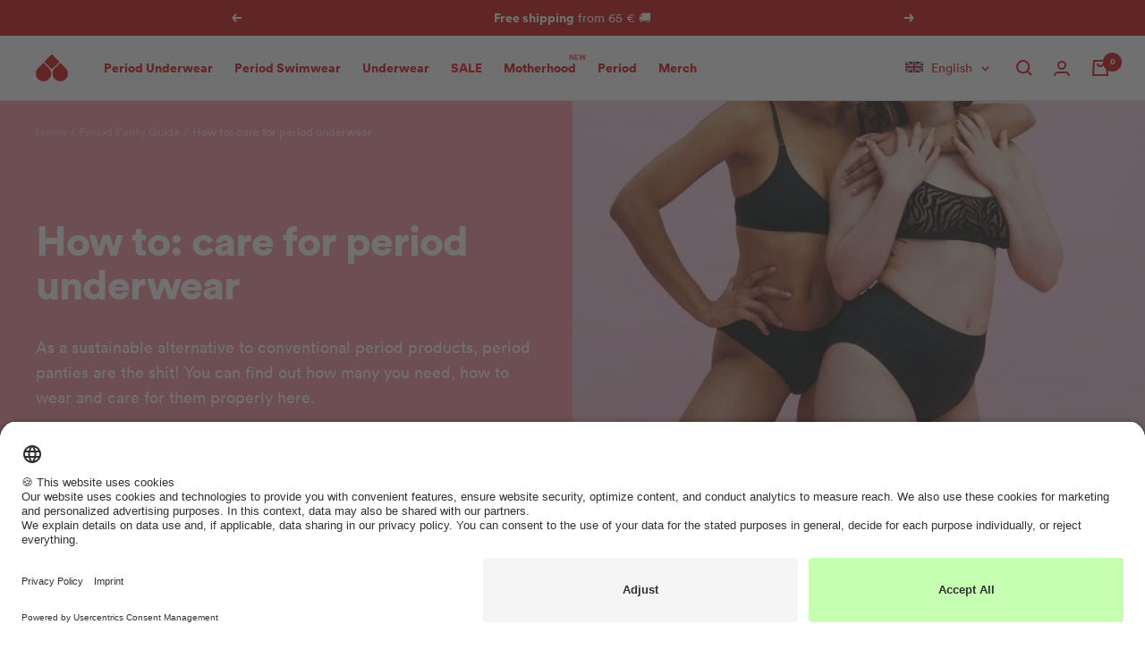

--- FILE ---
content_type: text/html; charset=utf-8
request_url: https://buy.thefemalecompany.com/en/blogs/periodenunterwaesche-ratgeber/how-to-periodenunterwasche-pflegen
body_size: 115027
content:
<!doctype html><html class="no-js" lang="en" dir="ltr">
  <head><link rel="preconnect" href="https://scripting.tracify.ai" />
<link rel="preload" as="script" href="https://scripting.tracify.ai/tracifyv2.js?csid=2a1c10da-0579-4f5e-a908-57d624a0cf2e">
<script async src="https://scripting.tracify.ai/tracifyv2.js?csid=2a1c10da-0579-4f5e-a908-57d624a0cf2e"></script>    
    
    




<!-- META -->
<meta charset="utf-8">
<meta
  name="viewport"
  content="width=device-width, initial-scale=1.0, height=device-height, minimum-scale=1.0, maximum-scale=1.0"
>
<meta name="theme-color" content="#ffffff">
<meta name="facebook-domain-verification" content="lfkibv0ofe5gspxnwgw91xh7pao0f4">

<!-- Page info -->
<title>
  How to: care for period underwear | The Female Company
</title><link rel="shortcut icon" href="//buy.thefemalecompany.com/cdn/shop/files/thefemalecompany_favicon_02639fa5-eed8-4989-afb8-18d34fb62fdc_96x96.png?v=1643190194" type="image/png"><!-- SEO -->

<meta name="description" content="Period underwear is the ultimate in the sustainable menstruation game. How do you wear, care for and wash your new best piece?"><link rel="canonical" href="https://buy.thefemalecompany.com/en/blogs/periodenunterwaesche-ratgeber/how-to-periodenunterwasche-pflegen">
<meta property="og:type" content="article">
  <meta property="og:title" content="How to: care for period underwear"><meta property="og:image" content="http://buy.thefemalecompany.com/cdn/shop/articles/2022-10-12-female-company-rebelles-7313-1-1678180973292-340882.jpg?v=1766587402">
  <meta property="og:image:secure_url" content="https://buy.thefemalecompany.com/cdn/shop/articles/2022-10-12-female-company-rebelles-7313-1-1678180973292-340882.jpg?v=1766587402">
  <meta property="og:image:width" content="632">
  <meta property="og:image:height" content="474"><meta property="og:description" content="Period underwear is the ultimate in the sustainable menstruation game. How do you wear, care for and wash your new best piece?"><meta property="og:url" content="https://buy.thefemalecompany.com/en/blogs/periodenunterwaesche-ratgeber/how-to-periodenunterwasche-pflegen">
<meta property="og:site_name" content="The Female Company"><meta name="twitter:card" content="summary"><meta name="twitter:title" content="How to: care for period underwear">
  <meta name="twitter:description" content="As a sustainable alternative to conventional period products, period panties are the shit! You can find out how many you need, how to wear and care for them properly here."><meta name="twitter:image" content="https://buy.thefemalecompany.com/cdn/shop/articles/2022-10-12-female-company-rebelles-7313-1-1678180973292-340882_1200x1200_crop_center.jpg?v=1766587402">
  <meta name="twitter:image:alt" content="How to: Periodenunterwäsche pflegen">

  <script type="application/ld+json">
  {
    "@context": "https://schema.org",
    "@type": "BlogPosting",
    "mainEntityOfPage": "/en/blogs/periodenunterwaesche-ratgeber/how-to-periodenunterwasche-pflegen",
    "articleSection": "Period Panty Guide",
    "keywords": "",
    "headline": "How to: care for period underwear",
    "description": "As a sustainable alternative to conventional period products, period panties are the shit! You can find out how many you need, how to wear and...",
    "dateCreated": "2023-03-07T09:55:23",
    "datePublished": "2023-03-07T00:00:00",
    "dateModified": "2023-03-07T00:00:00",
    "image": {
      "@type": "ImageObject",
      "url": "https://buy.thefemalecompany.com/cdn/shop/articles/2022-10-12-female-company-rebelles-7313-1-1678180973292-340882.jpg?v=1766587402&width=1024",
      "image": "https://buy.thefemalecompany.com/cdn/shop/articles/2022-10-12-female-company-rebelles-7313-1-1678180973292-340882.jpg?v=1766587402&width=1024",
      "name": "How to: Periodenunterwäsche pflegen",
      "width": "1024",
      "height": "1024"
    },
    "author": {
      "@type": "Person",
      "name": " ",
      "givenName": null,
      "familyName": null
    },
    "publisher": {
      "@type": "Organization",
      "name": "The Female Company"
    },
    "commentCount": 0,
    "comment": []
  }
  </script>



  <script type="application/ld+json">
  {
    "@context": "https://schema.org",
    "@type": "BreadcrumbList",
  "itemListElement": [{
      "@type": "ListItem",
      "position": 1,
      "name": "Home",
      "item": "https://buy.thefemalecompany.com"
    },{
          "@type": "ListItem",
          "position": 2,
          "name": "Period Panty Guide",
          "item": "https://buy.thefemalecompany.com/en/blogs/periodenunterwaesche-ratgeber"
        }, {
          "@type": "ListItem",
          "position": 3,
          "name": "Period Panty Guide",
          "item": "https://buy.thefemalecompany.com/en/blogs/periodenunterwaesche-ratgeber/how-to-periodenunterwasche-pflegen"
        }]
  }
  </script>



<!-- General preload & prefetch -->
<link rel="preconnect" href="https://cdn.shopify.com">
<link rel="dns-prefetch" href="https://www.google-analytics.com">
<link rel="preconnect" href="//app.usercentrics.eu">
<link rel="preconnect" href="//api.usercentrics.eu">
<link rel="preconnect" href="//privacy-proxy.usercentrics.eu">

  <link rel="preload" as="style" href="//buy.thefemalecompany.com/cdn/shop/t/7/assets/theme.css?v=80932953016321234061767976709">

  <link rel="preload" as="style" href="//buy.thefemalecompany.com/cdn/shop/t/7/assets/custom.css?v=76927179925881858451749811365">

  <link rel="preload" as="style" href="//buy.thefemalecompany.com/cdn/shop/t/7/assets/utilities.css?v=155114538864802760101674468862">

  <link rel="preload" as="style" href="//buy.thefemalecompany.com/cdn/shop/t/7/assets/animate-4.1.1.min.css?v=117445339244174673761646222808">

  <link rel="preload" as="style" href="//buy.thefemalecompany.com/cdn/shop/t/7/assets/color-swatch.css?v=1431223261971451991768478777">



  <link rel="preload" as="script" href="//buy.thefemalecompany.com/cdn/shop/t/7/assets/vendor.js?v=32643890569905814191691594825">

  <link rel="preload" as="script" href="//buy.thefemalecompany.com/cdn/shop/t/7/assets/toastr.min.js?v=109921113065145270261663593264">

  <link rel="preload" as="script" href="//buy.thefemalecompany.com/cdn/shop/t/7/assets/global.js?v=112033510580831446221669644919">

  <link rel="preload" as="script" href="//buy.thefemalecompany.com/cdn/shop/t/7/assets/theme.js?v=13017316972190733291767977514">

  <link rel="preload" as="script" href="//buy.thefemalecompany.com/cdn/shop/t/7/assets/analytics.js?v=65267458519837264541707314060">

  <link rel="preload" as="script" href="//buy.thefemalecompany.com/cdn/shop/t/7/assets/custom.js?v=179014417197620316411767977409">

<link rel="preload" as="script" href="https://app.usercentrics.eu/browser-ui/latest/loader.js">
<link rel="preload" as="script" href="https://privacy-proxy.usercentrics.eu/latest/uc-block.bundle.js">
<link rel="preload" as="script" href="https://cdn.ablyft.com/s/67024591.js">
<!-- Page based preload & prefetch --><!-- APM/Exception management -->
<script src="https://js.sentry-cdn.com/df6c8eba46234e27a991bf672cc26a42.min.js" crossorigin="anonymous"></script>
<script>
  Sentry.onLoad(function () {
    Sentry.init({
      denyUrls: [
        'cdn.intelligems.io',
        'widget.reviews.io',
        'static.klaviyo.com',
        'cdn.shopify.com/shopifycloud/payment-sheet/',
        'monorail-edge.shopifysvc.com',
        'cdn.shopify.com/shopifycloud/media-analytics/',
        'cdn.shopify.com/shopifycloud/checkout-web/',
        'buy.thefemalecompany.com/cdn/shopifycloud/',
        'scripting.tracify.ai',
        'usercentrics.eu'
      ],
      tracesSampleRate: 0.05,
    });
  });

  // Capture liquid errors
  document.addEventListener('DOMContentLoaded', () => {
    const bodyText = document.body.innerText;
    const liquidErrors = bodyText.match(/Liquid error(.*?):/g);

    if (!liquidErrors) {
      return;
    }

    liquidErrors.forEach((error) => {
      Sentry.captureException(new Error(error));
    });
  });
</script>

<!-- Usercentrics -->
<script
  id="usercentrics-cmp"
  src="https://app.usercentrics.eu/browser-ui/latest/loader.js"
  data-settings-id="TxL-NT3yJ"
  async
></script>
<script type="application/javascript" src="https://privacy-proxy.usercentrics.eu/latest/uc-block.bundle.js"></script>
<script>
  // Debug Usercentrics events
  window.addEventListener('ucEvent', function (e) {
    console.log('[USERCENTRICS CONSENT] Consent event', e.detail);
  });

  // Adjust Usercentrics Smart Data Protector behavior
  uc.deactivateBlocking(['87JYasXPF']);
</script>

<!-- DataLayer -->
<script>
  window.dataLayer = window.dataLayer || [];
  function gtag(){dataLayer.push(arguments)};
</script>

<!-- Styles -->
<style>:root {
    /* Colors */
    --color-tomato-red: 204, 8, 7;
    --color-neon-red: 255, 63, 70;
    --color-we-peep: 255, 212, 214;
    --color-pale-pink: 255, 230, 230;
    --color-dusky-pink: 227, 188, 189;
    --color-grapefruit-pink: 255, 184, 183;
    --color-burgundy-red: 148, 42, 59;
    --color-fire-orange: 238, 89, 46;
    --color-lilac-pink: 240, 192, 210;
    --color-flamingo-pink: 245, 142, 158;
    --color-whitened-pink: 255, 240, 240;
    --color-pleasure-pink: 193, 142, 245;
    --color-mamma-muave: 229, 128, 255;
    --color-care-cherry: 255, 101, 156;
    --color-green: 42, 187, 83;
    
    /* Colors LEGACY */
    --tfc-color-yellow: #ccb518;
    --tfc-color-tomato-red: #cc0807;
    --tfc-color-neon-red: #ff3f46;
    --tfc-color-we-peep: #ffd4d6;
    --tfc-color-pale-pink: #ffe6e6;
    --tfc-color-dusky-pink: #e3bcbd;
    --tfc-color-grapefruit-pink: #ffb8b7;
    --tfc-color-burgundy-red: #942a3b;
    --tfc-color-fire-orange: #ee592e;
    --tfc-color-lilac-pink: #f0c0d2;
    --tfc-color-flamingo-pink: #f58e9e;
    --tfc-color-whitened-pink: #fff0f0;
    --tfc-color-pleasure-purple: #c18ef5;
    --tfc-color-mamma-mauve: #e580ff;
    --tfc-color-care-cherry: #ff659c;
    --tfc-color-green: #2ABB53;
    --tfc-color-black: #000;

    /* Typography */
    --font-circular: 'Circular', 'Source Sans Pro', tahoma, 'Helvetica Neue', Helvetica, Arial, 'Lucida Grande', sans-serif;
    --font-publico: Publico, georgia, times, 'Times New Roman', serif;
    
    /* Transitions */
    --button-transition: 0.3s cubic-bezier(0.215, 0.61, 0.355, 1);--heading-color: 26, 26, 26;
    --text-color: 26, 26, 26;
    --background: 255, 255, 255;
    --secondary-background: 255, 230, 230;
    --border-color: 221, 221, 221;
    --border-color-darker: 163, 163, 163;
    --success-color: 46, 158, 123;
    --success-background: 213, 236, 229;
    --error-color: 222, 42, 42;
    --error-background: 253, 240, 240;
    --primary-button-background: 204, 8, 7;
    --primary-button-text-color: 255, 255, 255;
    --secondary-button-background: 204, 8, 7;
    --secondary-button-text-color: 255, 255, 255;
    --product-star-rating: 245, 142, 158;
    --product-on-sale-accent: 204, 8, 7;
    --discount-showcase-price-color-collection: 255, 63, 70;
    --discount-showcase-price-color-pdp: 255, 63, 70;
    --product-sold-out-accent: 204, 8, 7;
    --product-custom-label-background: 245, 142, 158;
    --product-custom-label-text-color: 0, 0, 0;
    --product-custom-label-2-background: 255, 255, 255;
    --product-custom-label-2-text-color: 0, 0, 0;
    --product-low-stock-text-color: 222, 42, 42;
    --product-in-stock-text-color: 46, 158, 123;
    --loading-bar-background: 26, 26, 26;

    /* We duplicate some "base" colors as root colors, which is useful to use on drawer elements or popover without. Those should not be overridden to avoid issues */
    --root-heading-color: 26, 26, 26;
    --root-text-color: 26, 26, 26;
    --root-background: 255, 255, 255;
    --root-border-color: 221, 221, 221;
    --root-primary-button-background: 204, 8, 7;
    --root-primary-button-text-color: 255, 255, 255;

    --base-font-size: 15px;
    --heading-font-family: var(--font-circular), serif;
    --heading-font-weight: 700;
    --heading-font-style: normal;
    --heading-text-transform: normal;
    --text-font-family: var(--font-circular), sans-serif;
    --text-font-weight: 400;
    --text-font-style: normal;
    --text-font-bold-weight: 700;

    /* Typography (font size) */
    --heading-xxsmall-font-size: 10px;
    --heading-xsmall-font-size: 10px;
    --heading-small-font-size: 11px;
    --heading-large-font-size: 32px;
    --heading-h1-font-size: 38px;
    --heading-h2-font-size: 30px;
    --heading-h3-font-size: 26px;
    --heading-h4-font-size: 22px;
    --heading-h5-font-size: 18px;
    --heading-h6-font-size: var(--base-font-size);

    /* Control the look and feel of the theme by changing radius of various elements */
    --button-border-radius: 0px;
    --block-border-radius: 0px;
    --block-border-radius-reduced: 0px;
    --color-swatch-border-radius: 100%;

    /* Button size */
    --button-large-height: 56px;
    --button-height: 48px;
    --button-small-height: 40px;

    /* Form related */
    --form-input-field-height: 44px;
    --form-input-gap: 16px;
    --form-submit-margin: 24px;

    /* Product listing related variables */
    --product-list-block-spacing: 32px;

    /* Video related */
    --play-button-background: 255, 255, 255;
    --play-button-arrow: 26, 26, 26;

    /* RTL support */
    --transform-logical-flip: 1;
    --transform-origin-start: left;
    --transform-origin-end: right;

    /* Other */
    --zoom-cursor-svg-url: url(//buy.thefemalecompany.com/cdn/shop/t/7/assets/zoom-cursor.svg?v=174003242515011259761767879307);
    --arrow-right-svg-url: url(//buy.thefemalecompany.com/cdn/shop/t/7/assets/arrow-right.svg?v=88946934944805437251675252631);
    --arrow-left-svg-url: url(//buy.thefemalecompany.com/cdn/shop/t/7/assets/arrow-left.svg?v=112457598847827652331675252631);

    /* Some useful variables that we can reuse in our CSS. Some explanation are needed for some of them:
       - container-max-width-minus-gutters: represents the container max width without the edge gutters
       - container-outer-width: considering the screen width, represent all the space outside the container
       - container-outer-margin: same as container-outer-width but get set to 0 inside a container
       - container-inner-width: the effective space inside the container (minus gutters)
       - grid-column-width: represents the width of a single column of the grid
       - vertical-breather: this is a variable that defines the global "spacing" between sections, and inside the section
                            to create some "breath" and minimum spacing
     */
    --container-max-width: 1600px;
    --container-gutter: 22px;
    --container-max-width-minus-gutters: calc(var(--container-max-width) - (var(--container-gutter)) * 2);
    --container-outer-width: max(calc((100vw - var(--container-max-width-minus-gutters)) / 2), var(--container-gutter));
    --container-outer-margin: var(--container-outer-width);
    --container-inner-width: calc(100vw - var(--container-outer-width) * 2);

    --grid-column-count: 10;
    --grid-gap: 6px;
    --grid-column-width: calc((100vw - var(--container-outer-width) * 2 - var(--grid-gap) * (var(--grid-column-count) - 1)) / var(--grid-column-count));

    --vertical-breather: 48px;
    --vertical-breather-tight: 40px;

    /* Shopify related variables */
    --payment-terms-background-color: #ffffff;
  }

  @media screen and (min-width: 741px) {
    :root {
      --container-gutter: 40px;
      --grid-column-count: 20;
      --vertical-breather: 64px;
      --vertical-breather-tight: 56px;

      /* Typography (font size) */
      --heading-xsmall-font-size: 11px;
      --heading-small-font-size: 12px;
      --heading-large-font-size: 48px;
      --heading-h1-font-size: 42px;
      --heading-h2-font-size: 32px;
      --heading-h3-font-size: 28px;
      --heading-h4-font-size: 24px;
      --heading-h5-font-size: 18px;
      --heading-h6-font-size: var(--base-font-size);

      /* Form related */
      --form-input-field-height: 52px;
      --form-submit-margin: 32px;

      /* Button size */
      --button-large-height: 60px;
      --button-height: 52px;
      --button-small-height: 44px;
    }
  }

  @media screen and (min-width: 1200px) {
    :root {
      --vertical-breather: 70px;
      --vertical-breather-tight: 60px;
      --product-list-block-spacing: 48px;

      /* Typography */
      --heading-large-font-size: 58px;
      --heading-h1-font-size: 46px;
      --heading-h2-font-size: 34px;
      --heading-h3-font-size: 28px;
      --heading-h4-font-size: 24px;
      --heading-h5-font-size: 18px;
      --heading-h6-font-size: var(--base-font-size);
    }
  }

  @media screen and (min-width: 1600px) {
    :root {
      --vertical-breather: 90px;
      --vertical-breather-tight: 64px;
    }
  }
</style>

<script>
  // This allows to expose several variables to the global scope, to be used in scripts
  window.themeVariables = {
    localization: {
      language: "en",
      country: "DE",
    },

    settings: {
      direction: "ltr",
      pageType: "article",
      cartCount: 0,
      moneyFormat: "{{amount_with_comma_separator}} €",
      moneyWithCurrencyFormat: "€{{amount_with_comma_separator}} EUR",
      showVendor: false,
      discountMode: "percentage",
      currencyCodeEnabled: false,
      cartType: "drawer",
      cartCurrency: "EUR",
      mobileZoomFactor: 2.5,
      colorSwatchConfig: ["Black:#000000","\n Gray:#969696","\n Rosa Rib:rosarib.png","\nBotanical Gardens: #2A5B4D","\nBotanical Garden\/Caribbean Green: Botanical_Green_Caribbean_Green_552e35bf-e9a5-4fe2-8e12-48f19127174e.png","\n Violet:#9537A1","\n Burgundy Red:#942a3b","\n Dusky Pink:#e3bcbd","\n Sporty:sporty_color.png","\n Red:#d62c34","\n Cardinal Red:#d62c34","\n Leo:icon_leo.png","\nLeo Sienna:icon_leo.png","\n Purple:#9270AD","\n Cherry:#A31023","\n Rose:#F9DBE9","\n Lilac:#B28EC3","\n Berry:#5D1D3B","\n Grapefruit:#FFBBB3","\n Sand:#decbc5","\n Sienna:#e2bca7","\n Dark Brown:#642C1D","\n Hot Coral:#F1514D","\n Teal Blue:#98C0D9","\n Caribbean Green:#50D3CB","\n Electric Blue:#0281d5","\n Estate Blue: #19478A","\n Teal Blue \u0026amp; Rose:RB_Color.png","\n Light Blue \u0026amp; Rose:RL_Color.png","\n Light Lilac \u0026amp; Rose:LB_Color.png","\n Stainless steel: #969696","\n White: #FFFFFF","\nOffwhite: #FFFFFF","\n Leo\/ Raisin:LeoR_Color.png","\nLeo Sienna: https:\/\/cdn.shopify.com\/s\/files\/1\/0613\/9261\/7710\/files\/Colorswatches_Leo_Sienna.png?v=1738042774","\n Cheetah\/Maroon:CheM_Color.png","\n Magenta Purple: #a50259","\nMix: Farbenmix_Farbauswahl.png","\n Peacock: #6381a0","\n Purple: #6052ad","\n Botanical Garden: #496d73","\n Dark Purple: #6E0346","\n Baton Rouge: #bb3980","\n Flambe:#d3507a","\n Peach:#ec5800","\n Insignia Blue:#303e55","\nBeet red:#951A2F","\nBright Violet:#5B4A93","\nleo brown:#C3A07B","\nrusty red:#772D27","\nmidnight blue:#223265","\niron:#766867","\nblack-white: Colorswatch_black_white.png","\nKhaki:#82A17E","\nIvy:#4C5F32","\nLeo Sienna \/ Violet:Icon_Leo_purple.png","\nBlack \/ LeoSienna:Icon_Leo_schwarz.png","\nPattern Green: Icon_Muster_Gruen.png","\nIcy Morn: #E4E5E0","\nBurgundy:#551329","\nDark Sage: #556669","\nAnthracite: #494E5A","\nDuffelbag: #566953","\nLavendula: #DABEDF","\nLeo Wasabi: Leo_Wasabi.png","\nBlack-and-White: Colorswatch_black_white.png"],
      showUpsellPopup: false
      ,
      fallbackDiscountCollectionHandle: null
    },

    routes: {
      host: "buy.thefemalecompany.com",
      rootUrl: "\/en",
      rootUrlWithoutSlash: "\/en",

      accountUrl: "\/en\/account",
      accountAddressesUrl: "\/en\/account\/addresses",
      accountLoginUrl: "\/en\/account\/login",
      accountLogoutUrl: "\/en\/account\/logout",
      accountRecoverUrl: "\/en\/account\/recover",
      accountRegisterUrl: "\/en\/account\/register",

      allProductsCollectionUrl: "\/en\/collections\/all",
      collectionsUrl: "\/en\/collections",

      cartUrl: "\/en\/cart",
      cartAddUrl: "\/en\/cart\/add",
      cartChangeUrl: "\/en\/cart\/change",
      cartUpdateUrl: "\/en\/cart\/update",
      cartClearUrl: "\/en\/cart\/clear",

      searchUrl: "\/en\/search",
      predictiveSearchUrl: "\/en\/search\/suggest",
      productRecommendationsUrl: "\/en\/recommendations\/products"
    },

    strings: {
      accessibilityDelete: "Delete",
      accessibilityClose: "Close",
      collectionSoldOut: "Sold out",
      collectionDiscount: "Save @savings@",
      productSalePrice: "Sale price",
      productRegularPrice: "Regular price",
      productFormUnavailable: "Unavailable",
      productFormSoldOut: "Sold out",
      productFormPreOrder: "Pre-order",
      productFormAddToCart: "Add to cart",
      searchNoResults: "No results could be found.",
      searchNewSearch: "New search",
      searchProducts: "Products",
      searchArticles: "Journal",
      searchPages: "Pages",
      searchCollections: "Collections",
      cartViewCart: "View cart",
      cartItemAdded: "Item added to your cart!",
      cartItemAddedShort: "Added to your cart!",
      cartAddOrderNote: "Add order note",
      cartEditOrderNote: "Edit order note",
      shippingEstimatorNoResults: "Sorry, we do not ship to your address.",
      shippingEstimatorOneResult: "There is one shipping rate for your address:",
      shippingEstimatorMultipleResults: "There are several shipping rates for your address:",
      shippingEstimatorError: "One or more errors occurred while retrieving shipping rates:",
      cartProgressStepTexts: {
        discountText: "Add \u0026lt;strong\u0026gt;%number_missing% %additional_text% panties\u0026lt;\/strong\u0026gt; to save \u0026lt;strong\u0026gt;%discount%\u0026lt;\/strong\u0026gt;.  You can mix \u0026amp; match different styles as you like.",
        totalDiscountText: "\u0026lt;strong\u0026gt;🎉 You save %discount% on panties!\u0026lt;\/strong\u0026gt;",
        totalDiscountLessText: "\u0026lt;strong\u0026gt;🎉 You save %discount%!\u0026lt;\/strong\u0026gt;",
        totalDiscountMoreText: "\u0026lt;strong\u0026gt;🎉 You save %discount_now%!\u0026lt;\/strong\u0026gt; Add \u0026lt;strong\u0026gt;%number_missing% %additional_text% panties\u0026lt;\/strong\u0026gt; to save \u0026lt;strong\u0026gt;%discount%\u0026lt;\/strong\u0026gt;.",
        additionalText: "more"
      },
      colorLabelList: ["color"],
      colorWhiteLabel: "white",
      sizeLabelList: ["size"],
      discountWithCode: "with your code",
      discountExtraSave: "Save extra @percentage@%"
    },

    discountPrefixes: {"NL_": 20
,"RED_": 20
,"TFC_": 14
,"UTERUS": 15
,"VH_": 20
,"VULVA": 20
},

    // Structured rules for discounts (keeps collection-based configuration)
    discountRules: {"NL_": {
            "percentage": 20,
            "collection_based": false,
            "discounted_collection_handle": null
          },"RED_": {
            "percentage": 20,
            "collection_based": false,
            "discounted_collection_handle": null
          },"TFC_": {
            "percentage": 14,
            "collection_based": false,
            "discounted_collection_handle": null
          },"UTERUS": {
            "percentage": 15,
            "collection_based": false,
            "discounted_collection_handle": null
          },"VH_": {
            "percentage": 20,
            "collection_based": false,
            "discounted_collection_handle": null
          },"VULVA": {
            "percentage": 20,
            "collection_based": false,
            "discounted_collection_handle": null
          }},

    libs: {
      flickity: "\/\/buy.thefemalecompany.com\/cdn\/shop\/t\/7\/assets\/flickity.js?v=176646718982628074891641311305",
      photoswipe: "\/\/buy.thefemalecompany.com\/cdn\/shop\/t\/7\/assets\/photoswipe.js?v=132268647426145925301641227695",
      qrCode: "\/\/buy.thefemalecompany.com\/cdn\/shopifycloud\/storefront\/assets\/themes_support\/vendor\/qrcode-3f2b403b.js"
    },

    breakpoints: {
      phone: 'screen and (max-width: 740px)',
      tablet: 'screen and (min-width: 741px) and (max-width: 999px)',
      tabletAndUp: 'screen and (min-width: 741px)',
      pocket: 'screen and (max-width: 999px)',
      lap: 'screen and (min-width: 1000px) and (max-width: 1199px)',
      lapAndUp: 'screen and (min-width: 1000px)',
      desktop: 'screen and (min-width: 1200px)',
      wide: 'screen and (min-width: 1400px)'
    }
  };

  window.addEventListener('pageshow', async () => {
    const cartContent = await (await fetch(`${window.themeVariables.routes.cartUrl}.js`, {cache: 'reload'})).json();
    document.documentElement.dispatchEvent(new CustomEvent('cart:refresh', {detail: {cart: cartContent}}));
  });

  if ('noModule' in HTMLScriptElement.prototype) {
    // Old browsers (like IE) that does not support module will be considered as if not executing JS at all
    document.documentElement.className = document.documentElement.className.replace('no-js', 'js');

    requestAnimationFrame(() => {
      const viewportHeight = (window.visualViewport ? window.visualViewport.height : document.documentElement.clientHeight);
      document.documentElement.style.setProperty('--window-height',viewportHeight + 'px');
    });
  }</script>

<style>
  /*
   * Legal Disclaimer
   *
   * These Fonts are licensed only for use on these domains and their subdomains:
   * thefemalecompany.com
   *
   * It is illegal to download or use them on other websites.
   *
   * While the @font-face statements below may be modified by the client, this
   * disclaimer may not be removed.
   *
   * Lineto.com, 2018
   */

  @font-face {
    font-family: "Circular";
    font-weight: 400 500;
    font-style: normal;
    font-display: swap;

    src: url("//buy.thefemalecompany.com/cdn/shop/t/7/assets/lineto-circular-book.woff2?v=129927662923455086681643373302") format("woff2"),
    url("//buy.thefemalecompany.com/cdn/shop/t/7/assets/lineto-circular-book.woff?v=171484330672137924841646222811") format("woff"),
    url("//buy.thefemalecompany.com/cdn/shop/t/7/assets/lineto-circular-book.eot?v=32828733563656716951646222810") format("embedded-opentype");
  }

  @font-face {
    font-family: "Circular";
    font-weight: 700 900;
    font-style: normal;
    font-display: swap;

    src: url("//buy.thefemalecompany.com/cdn/shop/t/7/assets/lineto-circular-black.woff2?v=99941328929173900701643373301") format("woff2"),
    url("//buy.thefemalecompany.com/cdn/shop/t/7/assets/lineto-circular-black.woff?v=112691189022682202641646222810") format("woff"),
    url("//buy.thefemalecompany.com/cdn/shop/t/7/assets/lineto-circular-black.eot?v=9594185946717290001646222809") format("embedded-opentype");
  }

  @font-face {
    font-family: "Publico";
    font-weight: 400 500;
    font-style: normal;
    font-display: swap;

    src: url("//buy.thefemalecompany.com/cdn/shop/t/7/assets/PublicoHeadline-Medium-Web.woff2?v=22735704238297530031646222808") format("woff2"),
    url("//buy.thefemalecompany.com/cdn/shop/t/7/assets/PublicoHeadline-Medium-Web.woff?v=83640638426335870661646222807") format("woff")
  }

  @font-face {
    font-family: "Publico";
    font-weight: 700;
    font-style: normal;
    font-display: swap;

    src: url("//buy.thefemalecompany.com/cdn/shop/t/7/assets/PublicoHeadline-Black-Web.woff2?v=134394817364288357051646222805") format("woff2"),
    url("//buy.thefemalecompany.com/cdn/shop/t/7/assets/PublicoHeadline-Black-Web.woff?v=100625440455449682511646222805") format("woff");
  }
</style>


  <link rel="stylesheet" href="//buy.thefemalecompany.com/cdn/shop/t/7/assets/theme.css?v=80932953016321234061767976709">

  <link rel="stylesheet" href="//buy.thefemalecompany.com/cdn/shop/t/7/assets/custom.css?v=76927179925881858451749811365">

  <link rel="stylesheet" href="//buy.thefemalecompany.com/cdn/shop/t/7/assets/utilities.css?v=155114538864802760101674468862">

  <link rel="stylesheet" href="//buy.thefemalecompany.com/cdn/shop/t/7/assets/animate-4.1.1.min.css?v=117445339244174673761646222808">

  <link rel="stylesheet" href="//buy.thefemalecompany.com/cdn/shop/t/7/assets/color-swatch.css?v=1431223261971451991768478777">


  <link rel="preload" href="//buy.thefemalecompany.com/cdn/shop/t/7/assets/reviewsio.css?v=120802246592233210311681372332" as="style" onload="this.onload=null;this.rel='stylesheet'">
  <noscript><link rel="stylesheet" href="//buy.thefemalecompany.com/cdn/shop/t/7/assets/reviewsio.css?v=120802246592233210311681372332"></noscript>

  <link rel="preload" href="//buy.thefemalecompany.com/cdn/shop/t/7/assets/kraken.css?v=37599175607170031501646989353" as="style" onload="this.onload=null;this.rel='stylesheet'">
  <noscript><link rel="stylesheet" href="//buy.thefemalecompany.com/cdn/shop/t/7/assets/kraken.css?v=37599175607170031501646989353"></noscript>

  <link rel="preload" href="//buy.thefemalecompany.com/cdn/shop/t/7/assets/recharge.css?v=167249122765519722391677158765" as="style" onload="this.onload=null;this.rel='stylesheet'">
  <noscript><link rel="stylesheet" href="//buy.thefemalecompany.com/cdn/shop/t/7/assets/recharge.css?v=167249122765519722391677158765"></noscript>

  <link rel="preload" href="//buy.thefemalecompany.com/cdn/shop/t/7/assets/klaviyo.css?v=184453915297297331801693822934" as="style" onload="this.onload=null;this.rel='stylesheet'">
  <noscript><link rel="stylesheet" href="//buy.thefemalecompany.com/cdn/shop/t/7/assets/klaviyo.css?v=184453915297297331801693822934"></noscript>

  <link rel="preload" href="//buy.thefemalecompany.com/cdn/shop/t/7/assets/pagefly-custom.css?v=358351685380688091683642658" as="style" onload="this.onload=null;this.rel='stylesheet'">
  <noscript><link rel="stylesheet" href="//buy.thefemalecompany.com/cdn/shop/t/7/assets/pagefly-custom.css?v=358351685380688091683642658"></noscript>

  <link rel="preload" href="//buy.thefemalecompany.com/cdn/shop/t/7/assets/toastr.css?v=95511103782377268541743158117" as="style" onload="this.onload=null;this.rel='stylesheet'">
  <noscript><link rel="stylesheet" href="//buy.thefemalecompany.com/cdn/shop/t/7/assets/toastr.css?v=95511103782377268541743158117"></noscript>

  <link rel="preload" href="//buy.thefemalecompany.com/cdn/shop/t/7/assets/bloggle.css?v=16661772148484783581674469279" as="style" onload="this.onload=null;this.rel='stylesheet'">
  <noscript><link rel="stylesheet" href="//buy.thefemalecompany.com/cdn/shop/t/7/assets/bloggle.css?v=16661772148484783581674469279"></noscript>

  <link rel="preload" href="//buy.thefemalecompany.com/cdn/shop/t/7/assets/intelligems.css?v=37275188657350762191679036909" as="style" onload="this.onload=null;this.rel='stylesheet'">
  <noscript><link rel="stylesheet" href="//buy.thefemalecompany.com/cdn/shop/t/7/assets/intelligems.css?v=37275188657350762191679036909"></noscript>


<!-- Scripts -->
<script src="https://cdnjs.cloudflare.com/ajax/libs/jquery/3.6.1/jquery.min.js" defer></script>
<script src="https://cdn.ablyft.com/s/67024591.js"></script>
<!-- Start Intelligems -->
<script>
  window.Shopify = window.Shopify || { theme: { id: 129812234478, role: 'main' } };
  window._template = {
    directory: "",
    name: "article",
    suffix: ""
  };
</script>


<script type="module" src="https://cdn.intelligems.io/esm/b9bad714bc5f/bundle.js"></script>
<!-- End Intelligems -->

  <script src="//buy.thefemalecompany.com/cdn/shop/t/7/assets/vendor.js?v=32643890569905814191691594825" defer></script>

  <script src="//buy.thefemalecompany.com/cdn/shop/t/7/assets/toastr.min.js?v=109921113065145270261663593264" defer></script>

  <script src="//buy.thefemalecompany.com/cdn/shop/t/7/assets/global.js?v=112033510580831446221669644919" defer></script>

  <script src="//buy.thefemalecompany.com/cdn/shop/t/7/assets/theme.js?v=13017316972190733291767977514" defer></script>

  <script src="//buy.thefemalecompany.com/cdn/shop/t/7/assets/analytics.js?v=65267458519837264541707314060" defer></script>

  <script src="//buy.thefemalecompany.com/cdn/shop/t/7/assets/custom.js?v=179014417197620316411767977409" defer></script>


<!-- Content for header -->






<!-- Other -->

      <script>window.performance && window.performance.mark && window.performance.mark('shopify.content_for_header.start');</script><meta name="facebook-domain-verification" content="lfkibv0ofe5gspxnwgw91xh7pao0f4">
<meta name="google-site-verification" content="YreWTuPVVJGRUhe2FmuuxhwJchKgJau79AtgFr-nBw4">
<meta id="shopify-digital-wallet" name="shopify-digital-wallet" content="/61392617710/digital_wallets/dialog">
<meta name="shopify-checkout-api-token" content="a82f1edb9e754934dc1a1f5ed4891004">
<meta id="in-context-paypal-metadata" data-shop-id="61392617710" data-venmo-supported="false" data-environment="production" data-locale="en_US" data-paypal-v4="true" data-currency="EUR">
<link rel="alternate" type="application/atom+xml" title="Feed" href="/en/blogs/periodenunterwaesche-ratgeber.atom" />
<link rel="alternate" hreflang="x-default" href="https://buy.thefemalecompany.com/blogs/periodenunterwaesche-ratgeber/how-to-periodenunterwasche-pflegen">
<link rel="alternate" hreflang="de-CH" href="https://buy.thefemalecompany.com/de-ch/blogs/periodenunterwaesche-ratgeber/how-to-periodenunterwasche-pflegen">
<link rel="alternate" hreflang="en-CH" href="https://buy.thefemalecompany.com/en-ch/blogs/periodenunterwaesche-ratgeber/how-to-periodenunterwasche-pflegen">
<link rel="alternate" hreflang="de-NL" href="https://buy.thefemalecompany.com/de-nl/blogs/periodenunterwaesche-ratgeber/how-to-periodenunterwasche-pflegen">
<link rel="alternate" hreflang="en-NL" href="https://buy.thefemalecompany.com/en-nl/blogs/periodenunterwaesche-ratgeber/how-to-periodenunterwasche-pflegen">
<link rel="alternate" hreflang="de-BE" href="https://buy.thefemalecompany.com/de-be/blogs/periodenunterwaesche-ratgeber/how-to-periodenunterwasche-pflegen">
<link rel="alternate" hreflang="en-BE" href="https://buy.thefemalecompany.com/en-be/blogs/periodenunterwaesche-ratgeber/how-to-periodenunterwasche-pflegen">
<link rel="alternate" hreflang="de-LU" href="https://buy.thefemalecompany.com/de-lu/blogs/periodenunterwaesche-ratgeber/how-to-periodenunterwasche-pflegen">
<link rel="alternate" hreflang="en-LU" href="https://buy.thefemalecompany.com/en-lu/blogs/periodenunterwaesche-ratgeber/how-to-periodenunterwasche-pflegen">
<link rel="alternate" hreflang="de-DK" href="https://buy.thefemalecompany.com/de-dk/blogs/periodenunterwaesche-ratgeber/how-to-periodenunterwasche-pflegen">
<link rel="alternate" hreflang="en-DK" href="https://buy.thefemalecompany.com/en-dk/blogs/periodenunterwaesche-ratgeber/how-to-periodenunterwasche-pflegen">
<link rel="alternate" hreflang="de-FR" href="https://buy.thefemalecompany.com/de-fr/blogs/periodenunterwaesche-ratgeber/how-to-periodenunterwasche-pflegen">
<link rel="alternate" hreflang="en-FR" href="https://buy.thefemalecompany.com/en-fr/blogs/periodenunterwaesche-ratgeber/how-to-periodenunterwasche-pflegen">
<link rel="alternate" hreflang="de-DE" href="https://buy.thefemalecompany.com/blogs/periodenunterwaesche-ratgeber/how-to-periodenunterwasche-pflegen">
<link rel="alternate" hreflang="en-DE" href="https://buy.thefemalecompany.com/en/blogs/periodenunterwaesche-ratgeber/how-to-periodenunterwasche-pflegen">
<script async="async" src="/checkouts/internal/preloads.js?locale=en-DE"></script>
<link rel="preconnect" href="https://shop.app" crossorigin="anonymous">
<script async="async" src="https://shop.app/checkouts/internal/preloads.js?locale=en-DE&shop_id=61392617710" crossorigin="anonymous"></script>
<script id="apple-pay-shop-capabilities" type="application/json">{"shopId":61392617710,"countryCode":"DE","currencyCode":"EUR","merchantCapabilities":["supports3DS"],"merchantId":"gid:\/\/shopify\/Shop\/61392617710","merchantName":"The Female Company","requiredBillingContactFields":["postalAddress","email"],"requiredShippingContactFields":["postalAddress","email"],"shippingType":"shipping","supportedNetworks":["visa","maestro","masterCard","amex"],"total":{"type":"pending","label":"The Female Company","amount":"1.00"},"shopifyPaymentsEnabled":true,"supportsSubscriptions":true}</script>
<script id="shopify-features" type="application/json">{"accessToken":"a82f1edb9e754934dc1a1f5ed4891004","betas":["rich-media-storefront-analytics"],"domain":"buy.thefemalecompany.com","predictiveSearch":true,"shopId":61392617710,"locale":"en"}</script>
<script>var Shopify = Shopify || {};
Shopify.shop = "thefemalecompany.myshopify.com";
Shopify.locale = "en";
Shopify.currency = {"active":"EUR","rate":"1.0"};
Shopify.country = "DE";
Shopify.theme = {"name":"Main Theme - DO NOT DELETE","id":129812234478,"schema_name":"Focal","schema_version":"10.1.3","theme_store_id":714,"role":"main"};
Shopify.theme.handle = "null";
Shopify.theme.style = {"id":null,"handle":null};
Shopify.cdnHost = "buy.thefemalecompany.com/cdn";
Shopify.routes = Shopify.routes || {};
Shopify.routes.root = "/en/";</script>
<script type="module">!function(o){(o.Shopify=o.Shopify||{}).modules=!0}(window);</script>
<script>!function(o){function n(){var o=[];function n(){o.push(Array.prototype.slice.apply(arguments))}return n.q=o,n}var t=o.Shopify=o.Shopify||{};t.loadFeatures=n(),t.autoloadFeatures=n()}(window);</script>
<script>
  window.ShopifyPay = window.ShopifyPay || {};
  window.ShopifyPay.apiHost = "shop.app\/pay";
  window.ShopifyPay.redirectState = null;
</script>
<script id="shop-js-analytics" type="application/json">{"pageType":"article"}</script>
<script defer="defer" async type="module" src="//buy.thefemalecompany.com/cdn/shopifycloud/shop-js/modules/v2/client.init-shop-cart-sync_C5BV16lS.en.esm.js"></script>
<script defer="defer" async type="module" src="//buy.thefemalecompany.com/cdn/shopifycloud/shop-js/modules/v2/chunk.common_CygWptCX.esm.js"></script>
<script type="module">
  await import("//buy.thefemalecompany.com/cdn/shopifycloud/shop-js/modules/v2/client.init-shop-cart-sync_C5BV16lS.en.esm.js");
await import("//buy.thefemalecompany.com/cdn/shopifycloud/shop-js/modules/v2/chunk.common_CygWptCX.esm.js");

  window.Shopify.SignInWithShop?.initShopCartSync?.({"fedCMEnabled":true,"windoidEnabled":true});

</script>
<script>
  window.Shopify = window.Shopify || {};
  if (!window.Shopify.featureAssets) window.Shopify.featureAssets = {};
  window.Shopify.featureAssets['shop-js'] = {"shop-cart-sync":["modules/v2/client.shop-cart-sync_ZFArdW7E.en.esm.js","modules/v2/chunk.common_CygWptCX.esm.js"],"init-fed-cm":["modules/v2/client.init-fed-cm_CmiC4vf6.en.esm.js","modules/v2/chunk.common_CygWptCX.esm.js"],"shop-button":["modules/v2/client.shop-button_tlx5R9nI.en.esm.js","modules/v2/chunk.common_CygWptCX.esm.js"],"shop-cash-offers":["modules/v2/client.shop-cash-offers_DOA2yAJr.en.esm.js","modules/v2/chunk.common_CygWptCX.esm.js","modules/v2/chunk.modal_D71HUcav.esm.js"],"init-windoid":["modules/v2/client.init-windoid_sURxWdc1.en.esm.js","modules/v2/chunk.common_CygWptCX.esm.js"],"shop-toast-manager":["modules/v2/client.shop-toast-manager_ClPi3nE9.en.esm.js","modules/v2/chunk.common_CygWptCX.esm.js"],"init-shop-email-lookup-coordinator":["modules/v2/client.init-shop-email-lookup-coordinator_B8hsDcYM.en.esm.js","modules/v2/chunk.common_CygWptCX.esm.js"],"init-shop-cart-sync":["modules/v2/client.init-shop-cart-sync_C5BV16lS.en.esm.js","modules/v2/chunk.common_CygWptCX.esm.js"],"avatar":["modules/v2/client.avatar_BTnouDA3.en.esm.js"],"pay-button":["modules/v2/client.pay-button_FdsNuTd3.en.esm.js","modules/v2/chunk.common_CygWptCX.esm.js"],"init-customer-accounts":["modules/v2/client.init-customer-accounts_DxDtT_ad.en.esm.js","modules/v2/client.shop-login-button_C5VAVYt1.en.esm.js","modules/v2/chunk.common_CygWptCX.esm.js","modules/v2/chunk.modal_D71HUcav.esm.js"],"init-shop-for-new-customer-accounts":["modules/v2/client.init-shop-for-new-customer-accounts_ChsxoAhi.en.esm.js","modules/v2/client.shop-login-button_C5VAVYt1.en.esm.js","modules/v2/chunk.common_CygWptCX.esm.js","modules/v2/chunk.modal_D71HUcav.esm.js"],"shop-login-button":["modules/v2/client.shop-login-button_C5VAVYt1.en.esm.js","modules/v2/chunk.common_CygWptCX.esm.js","modules/v2/chunk.modal_D71HUcav.esm.js"],"init-customer-accounts-sign-up":["modules/v2/client.init-customer-accounts-sign-up_CPSyQ0Tj.en.esm.js","modules/v2/client.shop-login-button_C5VAVYt1.en.esm.js","modules/v2/chunk.common_CygWptCX.esm.js","modules/v2/chunk.modal_D71HUcav.esm.js"],"shop-follow-button":["modules/v2/client.shop-follow-button_Cva4Ekp9.en.esm.js","modules/v2/chunk.common_CygWptCX.esm.js","modules/v2/chunk.modal_D71HUcav.esm.js"],"checkout-modal":["modules/v2/client.checkout-modal_BPM8l0SH.en.esm.js","modules/v2/chunk.common_CygWptCX.esm.js","modules/v2/chunk.modal_D71HUcav.esm.js"],"lead-capture":["modules/v2/client.lead-capture_Bi8yE_yS.en.esm.js","modules/v2/chunk.common_CygWptCX.esm.js","modules/v2/chunk.modal_D71HUcav.esm.js"],"shop-login":["modules/v2/client.shop-login_D6lNrXab.en.esm.js","modules/v2/chunk.common_CygWptCX.esm.js","modules/v2/chunk.modal_D71HUcav.esm.js"],"payment-terms":["modules/v2/client.payment-terms_CZxnsJam.en.esm.js","modules/v2/chunk.common_CygWptCX.esm.js","modules/v2/chunk.modal_D71HUcav.esm.js"]};
</script>
<script>(function() {
  var isLoaded = false;
  function asyncLoad() {
    if (isLoaded) return;
    isLoaded = true;
    var urls = ["https:\/\/seapixel.s3.amazonaws.com\/kraken\/script.min.js?shop=thefemalecompany.myshopify.com","https:\/\/static.rechargecdn.com\/assets\/js\/widget.min.js?shop=thefemalecompany.myshopify.com","\/\/cdn.shopify.com\/proxy\/0f02ad1a61c05ef28ac7709371e92b5f3cb5eed7be34e9d08929795f41c1e0a5\/api.goaffpro.com\/loader.js?shop=thefemalecompany.myshopify.com\u0026sp-cache-control=cHVibGljLCBtYXgtYWdlPTkwMA","https:\/\/cs.cdn.linkster.co\/main\/scripts\/shopify\/client-script.js?shop=thefemalecompany.myshopify.com","https:\/\/cdn-app.cart-bot.net\/public\/js\/append.js?shop=thefemalecompany.myshopify.com","https:\/\/ecommplugins-scripts.trustpilot.com\/v2.1\/js\/header.min.js?settings=eyJrZXkiOiJkRUhzN2prUUdwYXE0TnpBIiwicyI6InNrdSJ9\u0026v=2.5\u0026shop=thefemalecompany.myshopify.com","https:\/\/ecommplugins-scripts.trustpilot.com\/v2.1\/js\/success.min.js?settings=eyJrZXkiOiJkRUhzN2prUUdwYXE0TnpBIiwicyI6InNrdSIsInQiOlsib3JkZXJzL2Z1bGZpbGxlZCJdLCJ2IjoiIiwiYSI6IiJ9\u0026shop=thefemalecompany.myshopify.com","https:\/\/ecommplugins-trustboxsettings.trustpilot.com\/thefemalecompany.myshopify.com.js?settings=1759501395771\u0026shop=thefemalecompany.myshopify.com","https:\/\/dr4qe3ddw9y32.cloudfront.net\/awin-shopify-integration-code.js?aid=119529\u0026v=shopifyApp_5.2.3\u0026ts=1760371910278\u0026shop=thefemalecompany.myshopify.com"];
    for (var i = 0; i < urls.length; i++) {
      var s = document.createElement('script');
      s.type = 'text/javascript';
      s.defer = true;
      s.src = urls[i];
      var x = document.getElementsByTagName('script')[0];
      x.parentNode.insertBefore(s, x);
    }
  };
  if(window.attachEvent) {
    window.attachEvent('onload', asyncLoad);
  } else {
    window.addEventListener('load', asyncLoad, false);
  }
})();</script>
<script id="__st">var __st={"a":61392617710,"offset":3600,"reqid":"a876f5b1-7421-4889-9c71-a6dc012629c5-1768771217","pageurl":"buy.thefemalecompany.com\/en\/blogs\/periodenunterwaesche-ratgeber\/how-to-periodenunterwasche-pflegen","s":"articles-604656271626","u":"389d9823f3d3","p":"article","rtyp":"article","rid":604656271626};</script>
<script>window.ShopifyPaypalV4VisibilityTracking = true;</script>
<script id="form-persister">!function(){'use strict';const t='contact',e='new_comment',n=[[t,t],['blogs',e],['comments',e],[t,'customer']],o='password',r='form_key',c=['recaptcha-v3-token','g-recaptcha-response','h-captcha-response',o],s=()=>{try{return window.sessionStorage}catch{return}},i='__shopify_v',u=t=>t.elements[r],a=function(){const t=[...n].map((([t,e])=>`form[action*='/${t}']:not([data-nocaptcha='true']) input[name='form_type'][value='${e}']`)).join(',');var e;return e=t,()=>e?[...document.querySelectorAll(e)].map((t=>t.form)):[]}();function m(t){const e=u(t);a().includes(t)&&(!e||!e.value)&&function(t){try{if(!s())return;!function(t){const e=s();if(!e)return;const n=u(t);if(!n)return;const o=n.value;o&&e.removeItem(o)}(t);const e=Array.from(Array(32),(()=>Math.random().toString(36)[2])).join('');!function(t,e){u(t)||t.append(Object.assign(document.createElement('input'),{type:'hidden',name:r})),t.elements[r].value=e}(t,e),function(t,e){const n=s();if(!n)return;const r=[...t.querySelectorAll(`input[type='${o}']`)].map((({name:t})=>t)),u=[...c,...r],a={};for(const[o,c]of new FormData(t).entries())u.includes(o)||(a[o]=c);n.setItem(e,JSON.stringify({[i]:1,action:t.action,data:a}))}(t,e)}catch(e){console.error('failed to persist form',e)}}(t)}const f=t=>{if('true'===t.dataset.persistBound)return;const e=function(t,e){const n=function(t){return'function'==typeof t.submit?t.submit:HTMLFormElement.prototype.submit}(t).bind(t);return function(){let t;return()=>{t||(t=!0,(()=>{try{e(),n()}catch(t){(t=>{console.error('form submit failed',t)})(t)}})(),setTimeout((()=>t=!1),250))}}()}(t,(()=>{m(t)}));!function(t,e){if('function'==typeof t.submit&&'function'==typeof e)try{t.submit=e}catch{}}(t,e),t.addEventListener('submit',(t=>{t.preventDefault(),e()})),t.dataset.persistBound='true'};!function(){function t(t){const e=(t=>{const e=t.target;return e instanceof HTMLFormElement?e:e&&e.form})(t);e&&m(e)}document.addEventListener('submit',t),document.addEventListener('DOMContentLoaded',(()=>{const e=a();for(const t of e)f(t);var n;n=document.body,new window.MutationObserver((t=>{for(const e of t)if('childList'===e.type&&e.addedNodes.length)for(const t of e.addedNodes)1===t.nodeType&&'FORM'===t.tagName&&a().includes(t)&&f(t)})).observe(n,{childList:!0,subtree:!0,attributes:!1}),document.removeEventListener('submit',t)}))}()}();</script>
<script integrity="sha256-4kQ18oKyAcykRKYeNunJcIwy7WH5gtpwJnB7kiuLZ1E=" data-source-attribution="shopify.loadfeatures" defer="defer" src="//buy.thefemalecompany.com/cdn/shopifycloud/storefront/assets/storefront/load_feature-a0a9edcb.js" crossorigin="anonymous"></script>
<script crossorigin="anonymous" defer="defer" src="//buy.thefemalecompany.com/cdn/shopifycloud/storefront/assets/shopify_pay/storefront-65b4c6d7.js?v=20250812"></script>
<script data-source-attribution="shopify.dynamic_checkout.dynamic.init">var Shopify=Shopify||{};Shopify.PaymentButton=Shopify.PaymentButton||{isStorefrontPortableWallets:!0,init:function(){window.Shopify.PaymentButton.init=function(){};var t=document.createElement("script");t.src="https://buy.thefemalecompany.com/cdn/shopifycloud/portable-wallets/latest/portable-wallets.en.js",t.type="module",document.head.appendChild(t)}};
</script>
<script data-source-attribution="shopify.dynamic_checkout.buyer_consent">
  function portableWalletsHideBuyerConsent(e){var t=document.getElementById("shopify-buyer-consent"),n=document.getElementById("shopify-subscription-policy-button");t&&n&&(t.classList.add("hidden"),t.setAttribute("aria-hidden","true"),n.removeEventListener("click",e))}function portableWalletsShowBuyerConsent(e){var t=document.getElementById("shopify-buyer-consent"),n=document.getElementById("shopify-subscription-policy-button");t&&n&&(t.classList.remove("hidden"),t.removeAttribute("aria-hidden"),n.addEventListener("click",e))}window.Shopify?.PaymentButton&&(window.Shopify.PaymentButton.hideBuyerConsent=portableWalletsHideBuyerConsent,window.Shopify.PaymentButton.showBuyerConsent=portableWalletsShowBuyerConsent);
</script>
<script data-source-attribution="shopify.dynamic_checkout.cart.bootstrap">document.addEventListener("DOMContentLoaded",(function(){function t(){return document.querySelector("shopify-accelerated-checkout-cart, shopify-accelerated-checkout")}if(t())Shopify.PaymentButton.init();else{new MutationObserver((function(e,n){t()&&(Shopify.PaymentButton.init(),n.disconnect())})).observe(document.body,{childList:!0,subtree:!0})}}));
</script>
<link id="shopify-accelerated-checkout-styles" rel="stylesheet" media="screen" href="https://buy.thefemalecompany.com/cdn/shopifycloud/portable-wallets/latest/accelerated-checkout-backwards-compat.css" crossorigin="anonymous">
<style id="shopify-accelerated-checkout-cart">
        #shopify-buyer-consent {
  margin-top: 1em;
  display: inline-block;
  width: 100%;
}

#shopify-buyer-consent.hidden {
  display: none;
}

#shopify-subscription-policy-button {
  background: none;
  border: none;
  padding: 0;
  text-decoration: underline;
  font-size: inherit;
  cursor: pointer;
}

#shopify-subscription-policy-button::before {
  box-shadow: none;
}

      </style>
<link rel="stylesheet" media="screen" href="//buy.thefemalecompany.com/cdn/shop/t/7/compiled_assets/styles.css?113109">
<script>window.performance && window.performance.mark && window.performance.mark('shopify.content_for_header.end');</script>
    

<!-- Shopify Consent -->
<script>

  document.addEventListener("DOMContentLoaded", ()=> {
    window.Shopify.loadFeatures(
      [
        {
          name: 'consent-tracking-api',
          version: '0.1',
        },
      ],
      (error) => {
        if (error) {
          throw new Error(error);
        }

        function updateShopifyConsent() {
          const services = UC_UI.getServicesBaseInfo();
          const functionalServices = services.filter((service) => service.categorySlug === 'functional');
          const marketingServices = services.filter((service) => service.categorySlug === 'marketing');

          const functionalAccepted = functionalServices.every((service) => service.consent.status === true);
          const marketingAccepted = marketingServices.every((service) => service.consent.status === true);

          const consentSettings = {
            preferences: true,
            analytics: functionalAccepted,
            marketing: marketingAccepted,
          };

          console.log('[SHOPIFY CONSENT] Attempting consent update', consentSettings);

          window.Shopify.customerPrivacy.setTrackingConsent(
            consentSettings,
            () => console.log('[SHOPIFY CONSENT] Consent updated', window.Shopify.customerPrivacy.currentVisitorConsent())
          );
        }

        if (!window.UC_UI || !UC_UI.isInitialized()) {
          window.addEventListener('UC_UI_INITIALIZED', function () {
            updateShopifyConsent();

            window.addEventListener('ucEvent', function (e) {
              if (e.detail && e.detail.event == 'consent_status') {
                updateShopifyConsent();
              }
            });
          });
        } else {
          updateShopifyConsent();

          window.addEventListener('ucEvent', function (e) {
            if (e.detail && e.detail.event == 'consent_status') {
              updateShopifyConsent();
            }
          });
        }
      }
    );
  });
</script>

    
  

<script>window.performance && window.performance.mark && window.performance.mark('shopify.content_for_header.start');</script><meta name="facebook-domain-verification" content="lfkibv0ofe5gspxnwgw91xh7pao0f4">
<meta name="google-site-verification" content="YreWTuPVVJGRUhe2FmuuxhwJchKgJau79AtgFr-nBw4">
<meta id="shopify-digital-wallet" name="shopify-digital-wallet" content="/61392617710/digital_wallets/dialog">
<meta name="shopify-checkout-api-token" content="a82f1edb9e754934dc1a1f5ed4891004">
<meta id="in-context-paypal-metadata" data-shop-id="61392617710" data-venmo-supported="false" data-environment="production" data-locale="en_US" data-paypal-v4="true" data-currency="EUR">
<link rel="alternate" type="application/atom+xml" title="Feed" href="/en/blogs/periodenunterwaesche-ratgeber.atom" />
<link rel="alternate" hreflang="x-default" href="https://buy.thefemalecompany.com/blogs/periodenunterwaesche-ratgeber/how-to-periodenunterwasche-pflegen">
<link rel="alternate" hreflang="de-CH" href="https://buy.thefemalecompany.com/de-ch/blogs/periodenunterwaesche-ratgeber/how-to-periodenunterwasche-pflegen">
<link rel="alternate" hreflang="en-CH" href="https://buy.thefemalecompany.com/en-ch/blogs/periodenunterwaesche-ratgeber/how-to-periodenunterwasche-pflegen">
<link rel="alternate" hreflang="de-NL" href="https://buy.thefemalecompany.com/de-nl/blogs/periodenunterwaesche-ratgeber/how-to-periodenunterwasche-pflegen">
<link rel="alternate" hreflang="en-NL" href="https://buy.thefemalecompany.com/en-nl/blogs/periodenunterwaesche-ratgeber/how-to-periodenunterwasche-pflegen">
<link rel="alternate" hreflang="de-BE" href="https://buy.thefemalecompany.com/de-be/blogs/periodenunterwaesche-ratgeber/how-to-periodenunterwasche-pflegen">
<link rel="alternate" hreflang="en-BE" href="https://buy.thefemalecompany.com/en-be/blogs/periodenunterwaesche-ratgeber/how-to-periodenunterwasche-pflegen">
<link rel="alternate" hreflang="de-LU" href="https://buy.thefemalecompany.com/de-lu/blogs/periodenunterwaesche-ratgeber/how-to-periodenunterwasche-pflegen">
<link rel="alternate" hreflang="en-LU" href="https://buy.thefemalecompany.com/en-lu/blogs/periodenunterwaesche-ratgeber/how-to-periodenunterwasche-pflegen">
<link rel="alternate" hreflang="de-DK" href="https://buy.thefemalecompany.com/de-dk/blogs/periodenunterwaesche-ratgeber/how-to-periodenunterwasche-pflegen">
<link rel="alternate" hreflang="en-DK" href="https://buy.thefemalecompany.com/en-dk/blogs/periodenunterwaesche-ratgeber/how-to-periodenunterwasche-pflegen">
<link rel="alternate" hreflang="de-FR" href="https://buy.thefemalecompany.com/de-fr/blogs/periodenunterwaesche-ratgeber/how-to-periodenunterwasche-pflegen">
<link rel="alternate" hreflang="en-FR" href="https://buy.thefemalecompany.com/en-fr/blogs/periodenunterwaesche-ratgeber/how-to-periodenunterwasche-pflegen">
<link rel="alternate" hreflang="de-DE" href="https://buy.thefemalecompany.com/blogs/periodenunterwaesche-ratgeber/how-to-periodenunterwasche-pflegen">
<link rel="alternate" hreflang="en-DE" href="https://buy.thefemalecompany.com/en/blogs/periodenunterwaesche-ratgeber/how-to-periodenunterwasche-pflegen">
<script async="async" src="/checkouts/internal/preloads.js?locale=en-DE"></script>
<link rel="preconnect" href="https://shop.app" crossorigin="anonymous">
<script async="async" src="https://shop.app/checkouts/internal/preloads.js?locale=en-DE&shop_id=61392617710" crossorigin="anonymous"></script>
<script id="apple-pay-shop-capabilities" type="application/json">{"shopId":61392617710,"countryCode":"DE","currencyCode":"EUR","merchantCapabilities":["supports3DS"],"merchantId":"gid:\/\/shopify\/Shop\/61392617710","merchantName":"The Female Company","requiredBillingContactFields":["postalAddress","email"],"requiredShippingContactFields":["postalAddress","email"],"shippingType":"shipping","supportedNetworks":["visa","maestro","masterCard","amex"],"total":{"type":"pending","label":"The Female Company","amount":"1.00"},"shopifyPaymentsEnabled":true,"supportsSubscriptions":true}</script>
<script id="shopify-features" type="application/json">{"accessToken":"a82f1edb9e754934dc1a1f5ed4891004","betas":["rich-media-storefront-analytics"],"domain":"buy.thefemalecompany.com","predictiveSearch":true,"shopId":61392617710,"locale":"en"}</script>
<script>var Shopify = Shopify || {};
Shopify.shop = "thefemalecompany.myshopify.com";
Shopify.locale = "en";
Shopify.currency = {"active":"EUR","rate":"1.0"};
Shopify.country = "DE";
Shopify.theme = {"name":"Main Theme - DO NOT DELETE","id":129812234478,"schema_name":"Focal","schema_version":"10.1.3","theme_store_id":714,"role":"main"};
Shopify.theme.handle = "null";
Shopify.theme.style = {"id":null,"handle":null};
Shopify.cdnHost = "buy.thefemalecompany.com/cdn";
Shopify.routes = Shopify.routes || {};
Shopify.routes.root = "/en/";</script>
<script type="module">!function(o){(o.Shopify=o.Shopify||{}).modules=!0}(window);</script>
<script>!function(o){function n(){var o=[];function n(){o.push(Array.prototype.slice.apply(arguments))}return n.q=o,n}var t=o.Shopify=o.Shopify||{};t.loadFeatures=n(),t.autoloadFeatures=n()}(window);</script>
<script>
  window.ShopifyPay = window.ShopifyPay || {};
  window.ShopifyPay.apiHost = "shop.app\/pay";
  window.ShopifyPay.redirectState = null;
</script>
<script id="shop-js-analytics" type="application/json">{"pageType":"article"}</script>
<script defer="defer" async type="module" src="//buy.thefemalecompany.com/cdn/shopifycloud/shop-js/modules/v2/client.init-shop-cart-sync_C5BV16lS.en.esm.js"></script>
<script defer="defer" async type="module" src="//buy.thefemalecompany.com/cdn/shopifycloud/shop-js/modules/v2/chunk.common_CygWptCX.esm.js"></script>
<script type="module">
  await import("//buy.thefemalecompany.com/cdn/shopifycloud/shop-js/modules/v2/client.init-shop-cart-sync_C5BV16lS.en.esm.js");
await import("//buy.thefemalecompany.com/cdn/shopifycloud/shop-js/modules/v2/chunk.common_CygWptCX.esm.js");

  window.Shopify.SignInWithShop?.initShopCartSync?.({"fedCMEnabled":true,"windoidEnabled":true});

</script>
<script>
  window.Shopify = window.Shopify || {};
  if (!window.Shopify.featureAssets) window.Shopify.featureAssets = {};
  window.Shopify.featureAssets['shop-js'] = {"shop-cart-sync":["modules/v2/client.shop-cart-sync_ZFArdW7E.en.esm.js","modules/v2/chunk.common_CygWptCX.esm.js"],"init-fed-cm":["modules/v2/client.init-fed-cm_CmiC4vf6.en.esm.js","modules/v2/chunk.common_CygWptCX.esm.js"],"shop-button":["modules/v2/client.shop-button_tlx5R9nI.en.esm.js","modules/v2/chunk.common_CygWptCX.esm.js"],"shop-cash-offers":["modules/v2/client.shop-cash-offers_DOA2yAJr.en.esm.js","modules/v2/chunk.common_CygWptCX.esm.js","modules/v2/chunk.modal_D71HUcav.esm.js"],"init-windoid":["modules/v2/client.init-windoid_sURxWdc1.en.esm.js","modules/v2/chunk.common_CygWptCX.esm.js"],"shop-toast-manager":["modules/v2/client.shop-toast-manager_ClPi3nE9.en.esm.js","modules/v2/chunk.common_CygWptCX.esm.js"],"init-shop-email-lookup-coordinator":["modules/v2/client.init-shop-email-lookup-coordinator_B8hsDcYM.en.esm.js","modules/v2/chunk.common_CygWptCX.esm.js"],"init-shop-cart-sync":["modules/v2/client.init-shop-cart-sync_C5BV16lS.en.esm.js","modules/v2/chunk.common_CygWptCX.esm.js"],"avatar":["modules/v2/client.avatar_BTnouDA3.en.esm.js"],"pay-button":["modules/v2/client.pay-button_FdsNuTd3.en.esm.js","modules/v2/chunk.common_CygWptCX.esm.js"],"init-customer-accounts":["modules/v2/client.init-customer-accounts_DxDtT_ad.en.esm.js","modules/v2/client.shop-login-button_C5VAVYt1.en.esm.js","modules/v2/chunk.common_CygWptCX.esm.js","modules/v2/chunk.modal_D71HUcav.esm.js"],"init-shop-for-new-customer-accounts":["modules/v2/client.init-shop-for-new-customer-accounts_ChsxoAhi.en.esm.js","modules/v2/client.shop-login-button_C5VAVYt1.en.esm.js","modules/v2/chunk.common_CygWptCX.esm.js","modules/v2/chunk.modal_D71HUcav.esm.js"],"shop-login-button":["modules/v2/client.shop-login-button_C5VAVYt1.en.esm.js","modules/v2/chunk.common_CygWptCX.esm.js","modules/v2/chunk.modal_D71HUcav.esm.js"],"init-customer-accounts-sign-up":["modules/v2/client.init-customer-accounts-sign-up_CPSyQ0Tj.en.esm.js","modules/v2/client.shop-login-button_C5VAVYt1.en.esm.js","modules/v2/chunk.common_CygWptCX.esm.js","modules/v2/chunk.modal_D71HUcav.esm.js"],"shop-follow-button":["modules/v2/client.shop-follow-button_Cva4Ekp9.en.esm.js","modules/v2/chunk.common_CygWptCX.esm.js","modules/v2/chunk.modal_D71HUcav.esm.js"],"checkout-modal":["modules/v2/client.checkout-modal_BPM8l0SH.en.esm.js","modules/v2/chunk.common_CygWptCX.esm.js","modules/v2/chunk.modal_D71HUcav.esm.js"],"lead-capture":["modules/v2/client.lead-capture_Bi8yE_yS.en.esm.js","modules/v2/chunk.common_CygWptCX.esm.js","modules/v2/chunk.modal_D71HUcav.esm.js"],"shop-login":["modules/v2/client.shop-login_D6lNrXab.en.esm.js","modules/v2/chunk.common_CygWptCX.esm.js","modules/v2/chunk.modal_D71HUcav.esm.js"],"payment-terms":["modules/v2/client.payment-terms_CZxnsJam.en.esm.js","modules/v2/chunk.common_CygWptCX.esm.js","modules/v2/chunk.modal_D71HUcav.esm.js"]};
</script>
<script>(function() {
  var isLoaded = false;
  function asyncLoad() {
    if (isLoaded) return;
    isLoaded = true;
    var urls = ["https:\/\/seapixel.s3.amazonaws.com\/kraken\/script.min.js?shop=thefemalecompany.myshopify.com","https:\/\/static.rechargecdn.com\/assets\/js\/widget.min.js?shop=thefemalecompany.myshopify.com","\/\/cdn.shopify.com\/proxy\/0f02ad1a61c05ef28ac7709371e92b5f3cb5eed7be34e9d08929795f41c1e0a5\/api.goaffpro.com\/loader.js?shop=thefemalecompany.myshopify.com\u0026sp-cache-control=cHVibGljLCBtYXgtYWdlPTkwMA","https:\/\/cs.cdn.linkster.co\/main\/scripts\/shopify\/client-script.js?shop=thefemalecompany.myshopify.com","https:\/\/cdn-app.cart-bot.net\/public\/js\/append.js?shop=thefemalecompany.myshopify.com","https:\/\/ecommplugins-scripts.trustpilot.com\/v2.1\/js\/header.min.js?settings=eyJrZXkiOiJkRUhzN2prUUdwYXE0TnpBIiwicyI6InNrdSJ9\u0026v=2.5\u0026shop=thefemalecompany.myshopify.com","https:\/\/ecommplugins-scripts.trustpilot.com\/v2.1\/js\/success.min.js?settings=eyJrZXkiOiJkRUhzN2prUUdwYXE0TnpBIiwicyI6InNrdSIsInQiOlsib3JkZXJzL2Z1bGZpbGxlZCJdLCJ2IjoiIiwiYSI6IiJ9\u0026shop=thefemalecompany.myshopify.com","https:\/\/ecommplugins-trustboxsettings.trustpilot.com\/thefemalecompany.myshopify.com.js?settings=1759501395771\u0026shop=thefemalecompany.myshopify.com","https:\/\/dr4qe3ddw9y32.cloudfront.net\/awin-shopify-integration-code.js?aid=119529\u0026v=shopifyApp_5.2.3\u0026ts=1760371910278\u0026shop=thefemalecompany.myshopify.com"];
    for (var i = 0; i < urls.length; i++) {
      var s = document.createElement('script');
      s.type = 'text/javascript';
      s.async = true;
      s.src = urls[i];
      var x = document.getElementsByTagName('script')[0];
      x.parentNode.insertBefore(s, x);
    }
  };
  if(window.attachEvent) {
    window.attachEvent('onload', asyncLoad);
  } else {
    window.addEventListener('load', asyncLoad, false);
  }
})();</script>
<script id="__st">var __st={"a":61392617710,"offset":3600,"reqid":"a876f5b1-7421-4889-9c71-a6dc012629c5-1768771217","pageurl":"buy.thefemalecompany.com\/en\/blogs\/periodenunterwaesche-ratgeber\/how-to-periodenunterwasche-pflegen","s":"articles-604656271626","u":"389d9823f3d3","p":"article","rtyp":"article","rid":604656271626};</script>
<script>window.ShopifyPaypalV4VisibilityTracking = true;</script>
<script id="form-persister">!function(){'use strict';const t='contact',e='new_comment',n=[[t,t],['blogs',e],['comments',e],[t,'customer']],o='password',r='form_key',c=['recaptcha-v3-token','g-recaptcha-response','h-captcha-response',o],s=()=>{try{return window.sessionStorage}catch{return}},i='__shopify_v',u=t=>t.elements[r],a=function(){const t=[...n].map((([t,e])=>`form[action*='/${t}']:not([data-nocaptcha='true']) input[name='form_type'][value='${e}']`)).join(',');var e;return e=t,()=>e?[...document.querySelectorAll(e)].map((t=>t.form)):[]}();function m(t){const e=u(t);a().includes(t)&&(!e||!e.value)&&function(t){try{if(!s())return;!function(t){const e=s();if(!e)return;const n=u(t);if(!n)return;const o=n.value;o&&e.removeItem(o)}(t);const e=Array.from(Array(32),(()=>Math.random().toString(36)[2])).join('');!function(t,e){u(t)||t.append(Object.assign(document.createElement('input'),{type:'hidden',name:r})),t.elements[r].value=e}(t,e),function(t,e){const n=s();if(!n)return;const r=[...t.querySelectorAll(`input[type='${o}']`)].map((({name:t})=>t)),u=[...c,...r],a={};for(const[o,c]of new FormData(t).entries())u.includes(o)||(a[o]=c);n.setItem(e,JSON.stringify({[i]:1,action:t.action,data:a}))}(t,e)}catch(e){console.error('failed to persist form',e)}}(t)}const f=t=>{if('true'===t.dataset.persistBound)return;const e=function(t,e){const n=function(t){return'function'==typeof t.submit?t.submit:HTMLFormElement.prototype.submit}(t).bind(t);return function(){let t;return()=>{t||(t=!0,(()=>{try{e(),n()}catch(t){(t=>{console.error('form submit failed',t)})(t)}})(),setTimeout((()=>t=!1),250))}}()}(t,(()=>{m(t)}));!function(t,e){if('function'==typeof t.submit&&'function'==typeof e)try{t.submit=e}catch{}}(t,e),t.addEventListener('submit',(t=>{t.preventDefault(),e()})),t.dataset.persistBound='true'};!function(){function t(t){const e=(t=>{const e=t.target;return e instanceof HTMLFormElement?e:e&&e.form})(t);e&&m(e)}document.addEventListener('submit',t),document.addEventListener('DOMContentLoaded',(()=>{const e=a();for(const t of e)f(t);var n;n=document.body,new window.MutationObserver((t=>{for(const e of t)if('childList'===e.type&&e.addedNodes.length)for(const t of e.addedNodes)1===t.nodeType&&'FORM'===t.tagName&&a().includes(t)&&f(t)})).observe(n,{childList:!0,subtree:!0,attributes:!1}),document.removeEventListener('submit',t)}))}()}();</script>
<script integrity="sha256-4kQ18oKyAcykRKYeNunJcIwy7WH5gtpwJnB7kiuLZ1E=" data-source-attribution="shopify.loadfeatures" defer="defer" src="//buy.thefemalecompany.com/cdn/shopifycloud/storefront/assets/storefront/load_feature-a0a9edcb.js" crossorigin="anonymous"></script>
<script crossorigin="anonymous" defer="defer" src="//buy.thefemalecompany.com/cdn/shopifycloud/storefront/assets/shopify_pay/storefront-65b4c6d7.js?v=20250812"></script>
<script data-source-attribution="shopify.dynamic_checkout.dynamic.init">var Shopify=Shopify||{};Shopify.PaymentButton=Shopify.PaymentButton||{isStorefrontPortableWallets:!0,init:function(){window.Shopify.PaymentButton.init=function(){};var t=document.createElement("script");t.src="https://buy.thefemalecompany.com/cdn/shopifycloud/portable-wallets/latest/portable-wallets.en.js",t.type="module",document.head.appendChild(t)}};
</script>
<script data-source-attribution="shopify.dynamic_checkout.buyer_consent">
  function portableWalletsHideBuyerConsent(e){var t=document.getElementById("shopify-buyer-consent"),n=document.getElementById("shopify-subscription-policy-button");t&&n&&(t.classList.add("hidden"),t.setAttribute("aria-hidden","true"),n.removeEventListener("click",e))}function portableWalletsShowBuyerConsent(e){var t=document.getElementById("shopify-buyer-consent"),n=document.getElementById("shopify-subscription-policy-button");t&&n&&(t.classList.remove("hidden"),t.removeAttribute("aria-hidden"),n.addEventListener("click",e))}window.Shopify?.PaymentButton&&(window.Shopify.PaymentButton.hideBuyerConsent=portableWalletsHideBuyerConsent,window.Shopify.PaymentButton.showBuyerConsent=portableWalletsShowBuyerConsent);
</script>
<script data-source-attribution="shopify.dynamic_checkout.cart.bootstrap">document.addEventListener("DOMContentLoaded",(function(){function t(){return document.querySelector("shopify-accelerated-checkout-cart, shopify-accelerated-checkout")}if(t())Shopify.PaymentButton.init();else{new MutationObserver((function(e,n){t()&&(Shopify.PaymentButton.init(),n.disconnect())})).observe(document.body,{childList:!0,subtree:!0})}}));
</script>
<!-- placeholder 6c57f67eee73ac07 --><script>window.performance && window.performance.mark && window.performance.mark('shopify.content_for_header.end');</script>
    
  
  

<!-- BEGIN app block: shopify://apps/eg-auto-add-to-cart/blocks/app-embed/0f7d4f74-1e89-4820-aec4-6564d7e535d2 -->










  
    <script
      async
      type="text/javascript"
      src="https://cdn.506.io/eg/script.js?shop=thefemalecompany.myshopify.com&v=7"
    ></script>
  



  <meta id="easygift-shop" itemid="c2hvcF8kXzE3Njg3NzEyMTc=" content="{&quot;isInstalled&quot;:true,&quot;installedOn&quot;:&quot;2024-04-03T09:49:37.017Z&quot;,&quot;appVersion&quot;:&quot;3.0&quot;,&quot;subscriptionName&quot;:&quot;Unlimited&quot;,&quot;cartAnalytics&quot;:true,&quot;freeTrialEndsOn&quot;:null,&quot;settings&quot;:{&quot;reminderBannerStyle&quot;:{&quot;position&quot;:{&quot;horizontal&quot;:&quot;right&quot;,&quot;vertical&quot;:&quot;bottom&quot;},&quot;imageUrl&quot;:null,&quot;closingMode&quot;:&quot;doNotAutoClose&quot;,&quot;cssStyles&quot;:&quot;&quot;,&quot;displayAfter&quot;:5,&quot;headerText&quot;:&quot;&quot;,&quot;primaryColor&quot;:&quot;#000000&quot;,&quot;reshowBannerAfter&quot;:&quot;everyNewSession&quot;,&quot;selfcloseAfter&quot;:5,&quot;showImage&quot;:false,&quot;subHeaderText&quot;:&quot;&quot;},&quot;addedItemIdentifier&quot;:&quot;_Gifted&quot;,&quot;ignoreOtherAppLineItems&quot;:null,&quot;customVariantsInfoLifetimeMins&quot;:1440,&quot;redirectPath&quot;:null,&quot;ignoreNonStandardCartRequests&quot;:false,&quot;bannerStyle&quot;:{&quot;position&quot;:{&quot;horizontal&quot;:&quot;right&quot;,&quot;vertical&quot;:&quot;bottom&quot;},&quot;cssStyles&quot;:null,&quot;primaryColor&quot;:&quot;#000000&quot;},&quot;themePresetId&quot;:&quot;10&quot;,&quot;notificationStyle&quot;:{&quot;position&quot;:{&quot;horizontal&quot;:&quot;right&quot;,&quot;vertical&quot;:&quot;bottom&quot;},&quot;primaryColor&quot;:&quot;#3A3A3A&quot;,&quot;duration&quot;:&quot;3&quot;,&quot;cssStyles&quot;:&quot;#aca-notifications-wrapper {\n  display: block;\n  right: 0;\n  bottom: 0;\n  position: fixed;\n  z-index: 99999999;\n  max-height: 100%;\n  overflow: auto;\n}\n.aca-notification-container {\n  display: flex;\n  flex-direction: row;\n  text-align: left;\n  margin: 12px;\n  padding: 1rem;\n  background-color: #FFFFFF;\n  width: fit-content;\n  border: 1px solid #E8E8E1;\n  border-radius: 0;\n  opacity: 0;\n  transition: opacity 0.4s ease-in-out;\n}\n.aca-notification-container .aca-notification-image {\n  display: flex;\n  align-items: center;\n  justify-content: center;\n  min-height: 30px;\n  min-width: 30px;\n  height: 30px;\n  width: 30px;\n  margin-right: 1rem;\n}\n.aca-notification-image img {\n  display: block;\n  max-width: 100%;\n  max-height: 100%;\n  width: auto;\n  height: auto;\n  border-radius: 0;\n}\n.aca-notification-container .aca-notification-text {\n  flex-grow: 1;\n  max-width: 260px;\n}\n.aca-notification-heading {\n  font-weight: bold;\n}\n.aca-notification-subheading {\n  margin-bottom: 0;\n}\n@media screen and (max-width: 450px) {\n  #aca-notifications-wrapper {\n    left: 0;\n    right: 0;\n  }\n  .aca-notification-container {\n    width: auto;\n  }\n  .aca-notification-container .aca-notification-text {\n    max-width: none;\n  }\n}&quot;,&quot;hasCustomizations&quot;:true},&quot;fetchCartData&quot;:false,&quot;useLocalStorage&quot;:{&quot;expiryMinutes&quot;:null,&quot;enabled&quot;:false},&quot;popupStyle&quot;:{&quot;closeModalOutsideClick&quot;:true,&quot;primaryColor&quot;:&quot;#3A3A3A&quot;,&quot;secondaryColor&quot;:&quot;#3A3A3A&quot;,&quot;cssStyles&quot;:&quot;#aca-modal {\n  position: fixed;\n  left: 0;\n  top: 0;\n  width: 100%;\n  height: 100%;\n  background: rgba(0, 0, 0, 0.5);\n  z-index: 99999999;\n  overflow-x: hidden;\n  overflow-y: auto;\n  display: block;\n}\n#aca-modal-wrapper {\n  display: flex;\n  align-items: center;\n  width: 80%;\n  height: auto;\n  max-width: 1000px;\n  min-height: calc(100% - 60px);\n  margin: 30px auto;\n}\n#aca-modal-container {\n  position: relative;\n  display: flex;\n  flex-direction: column;\n  align-items: center;\n  justify-content: center;\n  box-shadow: 0 0 1.5rem rgba(17, 17, 17, 0.7);\n  width: 100%;\n  padding: 20px;\n  background-color: #FFFFFF;\n}\n#aca-close-icon-container {\n  position: absolute;\n  top: 12px;\n  right: 12px;\n  width: 25px;\n  display: none;\n}\n#aca-close-icon {\n  stroke: #333333;\n}\n#aca-modal-custom-image-container {\n  background-color: #FFFFFF;\n  margin: 0.5em 0;\n}\n#aca-modal-custom-image-container img {\n  display: block;\n  min-width: 60px;\n  min-height: 60px;\n  max-width: 200px;\n  max-height: 200px;\n  width: auto;\n  height: auto;\n}\n#aca-modal-headline {\n  text-align: center;\n  margin: 0.5em 0;\n  font-size: 30px;\n  color: #3A3A3A;\n}\n#aca-modal-subheadline {\n  text-align: center;\n  margin: 0 0 0.5em 0;\n  font-size: 20px;\n  color: #3A3A3A;\n}\n#aca-products-container {\n  display: flex;\n  align-items: flex-start;\n  justify-content: center;\n  flex-wrap: wrap;\n  width: 85%;\n}\n#aca-products-container .aca-product {\n  text-align: center;\n  margin: 30px;\n  width: 200px;\n}\n.aca-product-image {\n  display: flex;\n  align-items: center;\n  justify-content: center;\n  width: 100%;\n  height: 200px;\n  background-color: #FFFFFF;\n  margin-bottom: 1em;\n}\n.aca-product-image img {\n  display: block;\n  max-width: 100%;\n  max-height: 100%;\n  width: auto;\n  height: auto;\n}\n.aca-product-name, .aca-subscription-name {\n  color: #333333;\n  line-height: inherit;\n  word-break: break-word;\n  font-size: 16px;\n}\n.aca-product-price {\n  color: #333333;\n  line-height: inherit;\n  font-size: 16px;\n}\n.aca-subscription-label {\n  color: #333333;\n  line-height: inherit;\n  word-break: break-word;\n  font-size: 16px;\n}\n.aca-product-dropdown {\n  position: relative;\n  display: flex;\n  align-items: center;\n  cursor: pointer;\n  width: 100%;\n  height: 44px;\n  background-color: #FFFFFF;\n  line-height: inherit;\n  margin-bottom: 1em;\n}\n.aca-product-dropdown .dropdown-icon {\n  position: absolute;\n  right: 8px;\n  height: 12px;\n  width: 12px;\n  fill: #E1E3E4;\n}\n.aca-product-dropdown select::before,\n.aca-product-dropdown select::after {\n  box-sizing: border-box;\n}\nselect.aca-product-dropdown::-ms-expand {\n  display: none;\n}\n.aca-product-dropdown select {\n  box-sizing: border-box;\n  background-color: transparent;\n  border: none;\n  margin: 0;\n  cursor: inherit;\n  line-height: inherit;\n  outline: none;\n  -moz-appearance: none;\n  -webkit-appearance: none;\n  appearance: none;\n  background-image: none;\n  border-top-left-radius: 0;\n  border-top-right-radius: 0;\n  border-bottom-right-radius: 0;\n  border-bottom-left-radius: 0;\n  z-index: 1;\n  width: 100%;\n  height: 100%;\n  cursor: pointer;\n  color: #333333;\n  padding: 0 30px 0 10px;\n  font-size: 15px;\n  border: 1px solid #E1E3E4;\n  border-radius: 0;\n}\n.aca-product-button {\n  border: none;\n  cursor: pointer;\n  width: 100%;\n  min-height: 44px;\n  word-break: break-word;\n  padding: 9px 16px;\n  background-color: #3A3A3A;\n  line-height: inherit;\n  text-transform: uppercase;\n  border: 1px solid transparent;\n  border-radius: 0;\n  font-size: 14px;\n  color: #FFFFFF;\n  letter-spacing: 0.1em;\n}\n.aca-product-button.aca-product-out-of-stock-button {\n  cursor: default;\n  border: 1px solid #3A3A3A;\n  background-color: #FFFFFF;\n  color: #3A3A3A;\n}\n#aca-bottom-close {\n  cursor: pointer;\n  text-align: center;\n  word-break: break-word;\n  color: #3A3A3A;\n  font-size: 16px;\n}\n@media screen and (min-width: 951px) and (max-width: 1200px) {\n   #aca-products-container {\n    width: 95%;\n    padding: 20px 0;\n  }\n  #aca-products-container .aca-product {\n    margin: 20px 3%;\n    padding: 0;\n  }\n}\n@media screen and (min-width: 951px) and (max-width: 1024px) {\n  #aca-products-container .aca-product {\n    margin: 20px 2%;\n  }\n}\n@media screen and (max-width: 950px) {\n  #aca-products-container {\n    width: 95%;\n    padding: 0;\n  }\n  #aca-products-container .aca-product {\n    width: 45%;\n    max-width: 200px;\n    margin: 2.5%;\n  }\n}\n@media screen and (min-width: 602px) and (max-width: 950px) {\n  #aca-products-container .aca-product {\n    margin: 4%;\n  }\n}\n@media screen and (max-width: 767px) {\n  #aca-modal-wrapper {\n    width: 90%;\n  }\n}\n@media screen and (max-width: 576px) {\n  #aca-modal-container {\n    padding: 23px 0 0;\n  }\n  #aca-close-icon-container {\n    display: block;\n  }\n  #aca-bottom-close {\n    margin: 10px;\n    font-size: 14px;\n  }\n  #aca-modal-headline {\n    margin: 10px 5%;\n    font-size: 20px;\n  }\n  #aca-modal-subheadline {\n    margin: 0 0 5px 0;\n    font-size: 16px;\n  }\n  .aca-product-image {\n    height: 100px;\n    margin: 0;\n  }\n  .aca-product-name, .aca-subscription-name {\n    font-size: 12px;\n    margin: 5px 0;\n  }\n  .aca-product-dropdown select, .aca-product-button, .aca-subscription-label {\n    font-size: 12px;\n  }\n  .aca-product-dropdown {\n    height: 30px;\n    margin-bottom: 7px;\n  }\n  .aca-product-button {\n    min-height: 30px;\n    padding: 4px;\n    margin-bottom: 7px;\n  }\n}&quot;,&quot;hasCustomizations&quot;:false,&quot;addButtonText&quot;:&quot;Select&quot;,&quot;dismissButtonText&quot;:&quot;Close&quot;,&quot;outOfStockButtonText&quot;:&quot;Out of Stock&quot;,&quot;imageUrl&quot;:null,&quot;showProductLink&quot;:false,&quot;subscriptionLabel&quot;:&quot;Subscription Plan&quot;},&quot;refreshAfterBannerClick&quot;:false,&quot;disableReapplyRules&quot;:false,&quot;disableReloadOnFailedAddition&quot;:false,&quot;autoReloadCartPage&quot;:false,&quot;ajaxRedirectPath&quot;:null,&quot;allowSimultaneousRequests&quot;:false,&quot;applyRulesOnCheckout&quot;:false,&quot;enableCartCtrlOverrides&quot;:true,&quot;scriptSettings&quot;:{&quot;branding&quot;:{&quot;show&quot;:false,&quot;removalRequestSent&quot;:null},&quot;productPageRedirection&quot;:{&quot;enabled&quot;:false,&quot;products&quot;:[],&quot;redirectionURL&quot;:&quot;\/&quot;},&quot;debugging&quot;:{&quot;enabled&quot;:false,&quot;enabledOn&quot;:null,&quot;stringifyObj&quot;:false},&quot;fetchProductInfoFromSavedDomain&quot;:false,&quot;enableBuyNowInterceptions&quot;:false,&quot;removeProductsAddedFromExpiredRules&quot;:false,&quot;useFinalPrice&quot;:false,&quot;hideGiftedPropertyText&quot;:false,&quot;fetchCartDataBeforeRequest&quot;:false,&quot;customCSS&quot;:null,&quot;delayUpdates&quot;:2000,&quot;decodePayload&quot;:false,&quot;hideAlertsOnFrontend&quot;:false,&quot;removeEGPropertyFromSplitActionLineItems&quot;:false}},&quot;translations&quot;:null,&quot;defaultLocale&quot;:&quot;de&quot;,&quot;shopDomain&quot;:&quot;buy.thefemalecompany.com&quot;}">


<script defer>
  (async function() {
    try {

      const blockVersion = "v3"
      if (blockVersion != "v3") {
        return
      }

      let metaErrorFlag = false;
      if (metaErrorFlag) {
        return
      }

      // Parse metafields as JSON
      const metafields = {};

      // Process metafields in JavaScript
      let savedRulesArray = [];
      for (const [key, value] of Object.entries(metafields)) {
        if (value) {
          for (const prop in value) {
            // avoiding Object.Keys for performance gain -- no need to make an array of keys.
            savedRulesArray.push(value);
            break;
          }
        }
      }

      const metaTag = document.createElement('meta');
      metaTag.id = 'easygift-rules';
      metaTag.content = JSON.stringify(savedRulesArray);
      metaTag.setAttribute('itemid', 'cnVsZXNfJF8xNzY4NzcxMjE3');

      document.head.appendChild(metaTag);
      } catch (err) {
        
      }
  })();
</script>


  <script
    type="text/javascript"
    defer
  >

    (function () {
      try {
        window.EG_INFO = window.EG_INFO || {};
        var shopInfo = {"isInstalled":true,"installedOn":"2024-04-03T09:49:37.017Z","appVersion":"3.0","subscriptionName":"Unlimited","cartAnalytics":true,"freeTrialEndsOn":null,"settings":{"reminderBannerStyle":{"position":{"horizontal":"right","vertical":"bottom"},"imageUrl":null,"closingMode":"doNotAutoClose","cssStyles":"","displayAfter":5,"headerText":"","primaryColor":"#000000","reshowBannerAfter":"everyNewSession","selfcloseAfter":5,"showImage":false,"subHeaderText":""},"addedItemIdentifier":"_Gifted","ignoreOtherAppLineItems":null,"customVariantsInfoLifetimeMins":1440,"redirectPath":null,"ignoreNonStandardCartRequests":false,"bannerStyle":{"position":{"horizontal":"right","vertical":"bottom"},"cssStyles":null,"primaryColor":"#000000"},"themePresetId":"10","notificationStyle":{"position":{"horizontal":"right","vertical":"bottom"},"primaryColor":"#3A3A3A","duration":"3","cssStyles":"#aca-notifications-wrapper {\n  display: block;\n  right: 0;\n  bottom: 0;\n  position: fixed;\n  z-index: 99999999;\n  max-height: 100%;\n  overflow: auto;\n}\n.aca-notification-container {\n  display: flex;\n  flex-direction: row;\n  text-align: left;\n  margin: 12px;\n  padding: 1rem;\n  background-color: #FFFFFF;\n  width: fit-content;\n  border: 1px solid #E8E8E1;\n  border-radius: 0;\n  opacity: 0;\n  transition: opacity 0.4s ease-in-out;\n}\n.aca-notification-container .aca-notification-image {\n  display: flex;\n  align-items: center;\n  justify-content: center;\n  min-height: 30px;\n  min-width: 30px;\n  height: 30px;\n  width: 30px;\n  margin-right: 1rem;\n}\n.aca-notification-image img {\n  display: block;\n  max-width: 100%;\n  max-height: 100%;\n  width: auto;\n  height: auto;\n  border-radius: 0;\n}\n.aca-notification-container .aca-notification-text {\n  flex-grow: 1;\n  max-width: 260px;\n}\n.aca-notification-heading {\n  font-weight: bold;\n}\n.aca-notification-subheading {\n  margin-bottom: 0;\n}\n@media screen and (max-width: 450px) {\n  #aca-notifications-wrapper {\n    left: 0;\n    right: 0;\n  }\n  .aca-notification-container {\n    width: auto;\n  }\n  .aca-notification-container .aca-notification-text {\n    max-width: none;\n  }\n}","hasCustomizations":true},"fetchCartData":false,"useLocalStorage":{"expiryMinutes":null,"enabled":false},"popupStyle":{"closeModalOutsideClick":true,"primaryColor":"#3A3A3A","secondaryColor":"#3A3A3A","cssStyles":"#aca-modal {\n  position: fixed;\n  left: 0;\n  top: 0;\n  width: 100%;\n  height: 100%;\n  background: rgba(0, 0, 0, 0.5);\n  z-index: 99999999;\n  overflow-x: hidden;\n  overflow-y: auto;\n  display: block;\n}\n#aca-modal-wrapper {\n  display: flex;\n  align-items: center;\n  width: 80%;\n  height: auto;\n  max-width: 1000px;\n  min-height: calc(100% - 60px);\n  margin: 30px auto;\n}\n#aca-modal-container {\n  position: relative;\n  display: flex;\n  flex-direction: column;\n  align-items: center;\n  justify-content: center;\n  box-shadow: 0 0 1.5rem rgba(17, 17, 17, 0.7);\n  width: 100%;\n  padding: 20px;\n  background-color: #FFFFFF;\n}\n#aca-close-icon-container {\n  position: absolute;\n  top: 12px;\n  right: 12px;\n  width: 25px;\n  display: none;\n}\n#aca-close-icon {\n  stroke: #333333;\n}\n#aca-modal-custom-image-container {\n  background-color: #FFFFFF;\n  margin: 0.5em 0;\n}\n#aca-modal-custom-image-container img {\n  display: block;\n  min-width: 60px;\n  min-height: 60px;\n  max-width: 200px;\n  max-height: 200px;\n  width: auto;\n  height: auto;\n}\n#aca-modal-headline {\n  text-align: center;\n  margin: 0.5em 0;\n  font-size: 30px;\n  color: #3A3A3A;\n}\n#aca-modal-subheadline {\n  text-align: center;\n  margin: 0 0 0.5em 0;\n  font-size: 20px;\n  color: #3A3A3A;\n}\n#aca-products-container {\n  display: flex;\n  align-items: flex-start;\n  justify-content: center;\n  flex-wrap: wrap;\n  width: 85%;\n}\n#aca-products-container .aca-product {\n  text-align: center;\n  margin: 30px;\n  width: 200px;\n}\n.aca-product-image {\n  display: flex;\n  align-items: center;\n  justify-content: center;\n  width: 100%;\n  height: 200px;\n  background-color: #FFFFFF;\n  margin-bottom: 1em;\n}\n.aca-product-image img {\n  display: block;\n  max-width: 100%;\n  max-height: 100%;\n  width: auto;\n  height: auto;\n}\n.aca-product-name, .aca-subscription-name {\n  color: #333333;\n  line-height: inherit;\n  word-break: break-word;\n  font-size: 16px;\n}\n.aca-product-price {\n  color: #333333;\n  line-height: inherit;\n  font-size: 16px;\n}\n.aca-subscription-label {\n  color: #333333;\n  line-height: inherit;\n  word-break: break-word;\n  font-size: 16px;\n}\n.aca-product-dropdown {\n  position: relative;\n  display: flex;\n  align-items: center;\n  cursor: pointer;\n  width: 100%;\n  height: 44px;\n  background-color: #FFFFFF;\n  line-height: inherit;\n  margin-bottom: 1em;\n}\n.aca-product-dropdown .dropdown-icon {\n  position: absolute;\n  right: 8px;\n  height: 12px;\n  width: 12px;\n  fill: #E1E3E4;\n}\n.aca-product-dropdown select::before,\n.aca-product-dropdown select::after {\n  box-sizing: border-box;\n}\nselect.aca-product-dropdown::-ms-expand {\n  display: none;\n}\n.aca-product-dropdown select {\n  box-sizing: border-box;\n  background-color: transparent;\n  border: none;\n  margin: 0;\n  cursor: inherit;\n  line-height: inherit;\n  outline: none;\n  -moz-appearance: none;\n  -webkit-appearance: none;\n  appearance: none;\n  background-image: none;\n  border-top-left-radius: 0;\n  border-top-right-radius: 0;\n  border-bottom-right-radius: 0;\n  border-bottom-left-radius: 0;\n  z-index: 1;\n  width: 100%;\n  height: 100%;\n  cursor: pointer;\n  color: #333333;\n  padding: 0 30px 0 10px;\n  font-size: 15px;\n  border: 1px solid #E1E3E4;\n  border-radius: 0;\n}\n.aca-product-button {\n  border: none;\n  cursor: pointer;\n  width: 100%;\n  min-height: 44px;\n  word-break: break-word;\n  padding: 9px 16px;\n  background-color: #3A3A3A;\n  line-height: inherit;\n  text-transform: uppercase;\n  border: 1px solid transparent;\n  border-radius: 0;\n  font-size: 14px;\n  color: #FFFFFF;\n  letter-spacing: 0.1em;\n}\n.aca-product-button.aca-product-out-of-stock-button {\n  cursor: default;\n  border: 1px solid #3A3A3A;\n  background-color: #FFFFFF;\n  color: #3A3A3A;\n}\n#aca-bottom-close {\n  cursor: pointer;\n  text-align: center;\n  word-break: break-word;\n  color: #3A3A3A;\n  font-size: 16px;\n}\n@media screen and (min-width: 951px) and (max-width: 1200px) {\n   #aca-products-container {\n    width: 95%;\n    padding: 20px 0;\n  }\n  #aca-products-container .aca-product {\n    margin: 20px 3%;\n    padding: 0;\n  }\n}\n@media screen and (min-width: 951px) and (max-width: 1024px) {\n  #aca-products-container .aca-product {\n    margin: 20px 2%;\n  }\n}\n@media screen and (max-width: 950px) {\n  #aca-products-container {\n    width: 95%;\n    padding: 0;\n  }\n  #aca-products-container .aca-product {\n    width: 45%;\n    max-width: 200px;\n    margin: 2.5%;\n  }\n}\n@media screen and (min-width: 602px) and (max-width: 950px) {\n  #aca-products-container .aca-product {\n    margin: 4%;\n  }\n}\n@media screen and (max-width: 767px) {\n  #aca-modal-wrapper {\n    width: 90%;\n  }\n}\n@media screen and (max-width: 576px) {\n  #aca-modal-container {\n    padding: 23px 0 0;\n  }\n  #aca-close-icon-container {\n    display: block;\n  }\n  #aca-bottom-close {\n    margin: 10px;\n    font-size: 14px;\n  }\n  #aca-modal-headline {\n    margin: 10px 5%;\n    font-size: 20px;\n  }\n  #aca-modal-subheadline {\n    margin: 0 0 5px 0;\n    font-size: 16px;\n  }\n  .aca-product-image {\n    height: 100px;\n    margin: 0;\n  }\n  .aca-product-name, .aca-subscription-name {\n    font-size: 12px;\n    margin: 5px 0;\n  }\n  .aca-product-dropdown select, .aca-product-button, .aca-subscription-label {\n    font-size: 12px;\n  }\n  .aca-product-dropdown {\n    height: 30px;\n    margin-bottom: 7px;\n  }\n  .aca-product-button {\n    min-height: 30px;\n    padding: 4px;\n    margin-bottom: 7px;\n  }\n}","hasCustomizations":false,"addButtonText":"Select","dismissButtonText":"Close","outOfStockButtonText":"Out of Stock","imageUrl":null,"showProductLink":false,"subscriptionLabel":"Subscription Plan"},"refreshAfterBannerClick":false,"disableReapplyRules":false,"disableReloadOnFailedAddition":false,"autoReloadCartPage":false,"ajaxRedirectPath":null,"allowSimultaneousRequests":false,"applyRulesOnCheckout":false,"enableCartCtrlOverrides":true,"scriptSettings":{"branding":{"show":false,"removalRequestSent":null},"productPageRedirection":{"enabled":false,"products":[],"redirectionURL":"\/"},"debugging":{"enabled":false,"enabledOn":null,"stringifyObj":false},"fetchProductInfoFromSavedDomain":false,"enableBuyNowInterceptions":false,"removeProductsAddedFromExpiredRules":false,"useFinalPrice":false,"hideGiftedPropertyText":false,"fetchCartDataBeforeRequest":false,"customCSS":null,"delayUpdates":2000,"decodePayload":false,"hideAlertsOnFrontend":false,"removeEGPropertyFromSplitActionLineItems":false}},"translations":null,"defaultLocale":"de","shopDomain":"buy.thefemalecompany.com"};
        var productRedirectionEnabled = shopInfo.settings.scriptSettings.productPageRedirection.enabled;
        if (["Unlimited", "Enterprise"].includes(shopInfo.subscriptionName) && productRedirectionEnabled) {
          var products = shopInfo.settings.scriptSettings.productPageRedirection.products;
          if (products.length > 0) {
            var productIds = products.map(function(prod) {
              var productGid = prod.id;
              var productIdNumber = parseInt(productGid.split('/').pop());
              return productIdNumber;
            });
            var productInfo = null;
            var isProductInList = productIds.includes(productInfo.id);
            if (isProductInList) {
              var redirectionURL = shopInfo.settings.scriptSettings.productPageRedirection.redirectionURL;
              if (redirectionURL) {
                window.location = redirectionURL;
              }
            }
          }
        }

        
      } catch(err) {
      return
    }})()
  </script>



<!-- END app block --><!-- BEGIN app block: shopify://apps/ta-labels-badges/blocks/bss-pl-config-data/91bfe765-b604-49a1-805e-3599fa600b24 --><script
    id='bss-pl-config-data'
>
	let TAE_StoreId = "62819";
	if (typeof BSS_PL == 'undefined' || TAE_StoreId !== "") {
  		var BSS_PL = {};
		BSS_PL.storeId = 62819;
		BSS_PL.currentPlan = "free";
		BSS_PL.apiServerProduction = "https://product-labels.tech-arms.io";
		BSS_PL.publicAccessToken = "74284abace0ba28294a0a027f99e5328";
		BSS_PL.customerTags = "null";
		BSS_PL.customerId = "null";
		BSS_PL.storeIdCustomOld = 10678;
		BSS_PL.storeIdOldWIthPriority = 12200;
		BSS_PL.storeIdOptimizeAppendLabel = 59637
		BSS_PL.optimizeCodeIds = null; 
		BSS_PL.extendedFeatureIds = null;
		BSS_PL.integration = {"laiReview":{"status":0,"config":[]}};
		BSS_PL.settingsData  = {};
		BSS_PL.configProductMetafields = [];
		BSS_PL.configVariantMetafields = [];
		
		BSS_PL.configData = [].concat();

		
		BSS_PL.configDataBanner = [].concat();

		
		BSS_PL.configDataPopup = [].concat();

		
		BSS_PL.configDataLabelGroup = [].concat();
		
		
		BSS_PL.collectionID = ``;
		BSS_PL.collectionHandle = ``;
		BSS_PL.collectionTitle = ``;

		
		BSS_PL.conditionConfigData = [].concat();
	}
</script>




<style>
    
    

</style>

<script>
    function bssLoadScripts(src, callback, isDefer = false) {
        const scriptTag = document.createElement('script');
        document.head.appendChild(scriptTag);
        scriptTag.src = src;
        if (isDefer) {
            scriptTag.defer = true;
        } else {
            scriptTag.async = true;
        }
        if (callback) {
            scriptTag.addEventListener('load', function () {
                callback();
            });
        }
    }
    const scriptUrls = [
        "https://cdn.shopify.com/extensions/019bc4fb-09b1-7c2a-aaf4-8025e33c8448/product-label-557/assets/bss-pl-init-helper.js",
        "https://cdn.shopify.com/extensions/019bc4fb-09b1-7c2a-aaf4-8025e33c8448/product-label-557/assets/bss-pl-init-config-run-scripts.js",
    ];
    Promise.all(scriptUrls.map((script) => new Promise((resolve) => bssLoadScripts(script, resolve)))).then((res) => {
        console.log('BSS scripts loaded');
        window.bssScriptsLoaded = true;
    });

	function bssInitScripts() {
		if (BSS_PL.configData.length) {
			const enabledFeature = [
				{ type: 1, script: "https://cdn.shopify.com/extensions/019bc4fb-09b1-7c2a-aaf4-8025e33c8448/product-label-557/assets/bss-pl-init-for-label.js" },
				{ type: 2, badge: [0, 7, 8], script: "https://cdn.shopify.com/extensions/019bc4fb-09b1-7c2a-aaf4-8025e33c8448/product-label-557/assets/bss-pl-init-for-badge-product-name.js" },
				{ type: 2, badge: [1, 11], script: "https://cdn.shopify.com/extensions/019bc4fb-09b1-7c2a-aaf4-8025e33c8448/product-label-557/assets/bss-pl-init-for-badge-product-image.js" },
				{ type: 2, badge: 2, script: "https://cdn.shopify.com/extensions/019bc4fb-09b1-7c2a-aaf4-8025e33c8448/product-label-557/assets/bss-pl-init-for-badge-custom-selector.js" },
				{ type: 2, badge: [3, 9, 10], script: "https://cdn.shopify.com/extensions/019bc4fb-09b1-7c2a-aaf4-8025e33c8448/product-label-557/assets/bss-pl-init-for-badge-price.js" },
				{ type: 2, badge: 4, script: "https://cdn.shopify.com/extensions/019bc4fb-09b1-7c2a-aaf4-8025e33c8448/product-label-557/assets/bss-pl-init-for-badge-add-to-cart-btn.js" },
				{ type: 2, badge: 5, script: "https://cdn.shopify.com/extensions/019bc4fb-09b1-7c2a-aaf4-8025e33c8448/product-label-557/assets/bss-pl-init-for-badge-quantity-box.js" },
				{ type: 2, badge: 6, script: "https://cdn.shopify.com/extensions/019bc4fb-09b1-7c2a-aaf4-8025e33c8448/product-label-557/assets/bss-pl-init-for-badge-buy-it-now-btn.js" }
			]
				.filter(({ type, badge }) => BSS_PL.configData.some(item => item.label_type === type && (badge === undefined || (Array.isArray(badge) ? badge.includes(item.badge_type) : item.badge_type === badge))) || (type === 1 && BSS_PL.configDataLabelGroup && BSS_PL.configDataLabelGroup.length))
				.map(({ script }) => script);
				
            enabledFeature.forEach((src) => bssLoadScripts(src));

            if (enabledFeature.length) {
                const src = "https://cdn.shopify.com/extensions/019bc4fb-09b1-7c2a-aaf4-8025e33c8448/product-label-557/assets/bss-product-label-js.js";
                bssLoadScripts(src);
            }
        }

        if (BSS_PL.configDataBanner && BSS_PL.configDataBanner.length) {
            const src = "https://cdn.shopify.com/extensions/019bc4fb-09b1-7c2a-aaf4-8025e33c8448/product-label-557/assets/bss-product-label-banner.js";
            bssLoadScripts(src);
        }

        if (BSS_PL.configDataPopup && BSS_PL.configDataPopup.length) {
            const src = "https://cdn.shopify.com/extensions/019bc4fb-09b1-7c2a-aaf4-8025e33c8448/product-label-557/assets/bss-product-label-popup.js";
            bssLoadScripts(src);
        }

        if (window.location.search.includes('bss-pl-custom-selector')) {
            const src = "https://cdn.shopify.com/extensions/019bc4fb-09b1-7c2a-aaf4-8025e33c8448/product-label-557/assets/bss-product-label-custom-position.js";
            bssLoadScripts(src, null, true);
        }
    }
    bssInitScripts();
</script>


<!-- END app block --><!-- BEGIN app block: shopify://apps/tolstoy-shoppable-video-quiz/blocks/widget-block/06fa8282-42ff-403e-b67c-1936776aed11 -->




                























<script
  type="module"
  async
  src="https://widget.gotolstoy.com/we/widget.js"
  data-shop=thefemalecompany.myshopify.com
  data-app-key=1b700b3a-e016-4898-a31a-b044b689def9
  data-should-use-cache=true
  data-cache-version=197693a708e
  data-product-gallery-projects="[]"
  data-collection-gallery-projects="[]"
  data-product-id=""
  data-template-name="article"
  data-ot-ignore
>
</script>
<script
  type="text/javascript"
  nomodule
  async
  src="https://widget.gotolstoy.com/widget/widget.js"
  data-shop=thefemalecompany.myshopify.com
  data-app-key=1b700b3a-e016-4898-a31a-b044b689def9
  data-should-use-cache=true
  data-cache-version=197693a708e
  data-product-gallery-projects="[]"
  data-collection-gallery-projects="[]"
  data-product-id=""
  data-collection-id=""
  data-template-name="article"
  data-ot-ignore
></script>
<script
  type="module"
  async
  src="https://play.gotolstoy.com/widget-v2/widget.js"
  id="tolstoy-widget-script"
  data-shop=thefemalecompany.myshopify.com
  data-app-key=1b700b3a-e016-4898-a31a-b044b689def9
  data-should-use-cache=true
  data-cache-version=197693a708e
  data-product-gallery-projects="[]"
  data-collection-gallery-projects="[]"
  data-product-id=""
  data-collection-id=""
  data-shop-assistant-enabled="false"
  data-search-bar-widget-enabled="false"
  data-template-name="article"
  data-customer-id=""
  data-ot-ignore
></script>
<script>
  window.tolstoyCurrencySymbol = '€';
  window.tolstoyMoneyFormat = '{{amount_with_comma_separator}} €';
</script>
<script>
  window.tolstoyDebug = {
    enable: () => {
      fetch('/cart/update.js', {
        method: 'POST',
        headers: { 'Content-Type': 'application/json' },
        body: JSON.stringify({ attributes: { TolstoyDebugEnabled: 'true' } })
      })
      .then(response => response.json())
      .then(() => window.location.reload());
    },
    disable: () => {
      fetch('/cart/update.js', {
        method: 'POST',
        headers: { 'Content-Type': 'application/json' },
        body: JSON.stringify({ attributes: { TolstoyDebugEnabled: null } })
      })
      .then(response => response.json())
      .then(() => window.location.reload())
    },
    status: async () => {
      const response = await fetch('/cart.js');
      const json = await response.json();
      console.log(json.attributes);
    }
  }
</script>

<!-- END app block --><!-- BEGIN app block: shopify://apps/klaviyo-email-marketing-sms/blocks/klaviyo-onsite-embed/2632fe16-c075-4321-a88b-50b567f42507 -->












  <script async src="https://static.klaviyo.com/onsite/js/RrJMYL/klaviyo.js?company_id=RrJMYL"></script>
  <script>!function(){if(!window.klaviyo){window._klOnsite=window._klOnsite||[];try{window.klaviyo=new Proxy({},{get:function(n,i){return"push"===i?function(){var n;(n=window._klOnsite).push.apply(n,arguments)}:function(){for(var n=arguments.length,o=new Array(n),w=0;w<n;w++)o[w]=arguments[w];var t="function"==typeof o[o.length-1]?o.pop():void 0,e=new Promise((function(n){window._klOnsite.push([i].concat(o,[function(i){t&&t(i),n(i)}]))}));return e}}})}catch(n){window.klaviyo=window.klaviyo||[],window.klaviyo.push=function(){var n;(n=window._klOnsite).push.apply(n,arguments)}}}}();</script>

  




  <script>
    window.klaviyoReviewsProductDesignMode = false
  </script>







<!-- END app block --><!-- BEGIN app block: shopify://apps/pagefly-page-builder/blocks/app-embed/83e179f7-59a0-4589-8c66-c0dddf959200 -->

<!-- BEGIN app snippet: pagefly-cro-ab-testing-main -->







<script>
  ;(function () {
    const url = new URL(window.location)
    const viewParam = url.searchParams.get('view')
    if (viewParam && viewParam.includes('variant-pf-')) {
      url.searchParams.set('pf_v', viewParam)
      url.searchParams.delete('view')
      window.history.replaceState({}, '', url)
    }
  })()
</script>



<script type='module'>
  
  window.PAGEFLY_CRO = window.PAGEFLY_CRO || {}

  window.PAGEFLY_CRO['data_debug'] = {
    original_template_suffix: "",
    allow_ab_test: false,
    ab_test_start_time: 0,
    ab_test_end_time: 0,
    today_date_time: 1768771217000,
  }
  window.PAGEFLY_CRO['GA4'] = { enabled: false}
</script>

<!-- END app snippet -->








  <script src='https://cdn.shopify.com/extensions/019bb4f9-aed6-78a3-be91-e9d44663e6bf/pagefly-page-builder-215/assets/pagefly-helper.js' defer='defer'></script>

  <script src='https://cdn.shopify.com/extensions/019bb4f9-aed6-78a3-be91-e9d44663e6bf/pagefly-page-builder-215/assets/pagefly-general-helper.js' defer='defer'></script>

  <script src='https://cdn.shopify.com/extensions/019bb4f9-aed6-78a3-be91-e9d44663e6bf/pagefly-page-builder-215/assets/pagefly-snap-slider.js' defer='defer'></script>

  <script src='https://cdn.shopify.com/extensions/019bb4f9-aed6-78a3-be91-e9d44663e6bf/pagefly-page-builder-215/assets/pagefly-slideshow-v3.js' defer='defer'></script>

  <script src='https://cdn.shopify.com/extensions/019bb4f9-aed6-78a3-be91-e9d44663e6bf/pagefly-page-builder-215/assets/pagefly-slideshow-v4.js' defer='defer'></script>

  <script src='https://cdn.shopify.com/extensions/019bb4f9-aed6-78a3-be91-e9d44663e6bf/pagefly-page-builder-215/assets/pagefly-glider.js' defer='defer'></script>

  <script src='https://cdn.shopify.com/extensions/019bb4f9-aed6-78a3-be91-e9d44663e6bf/pagefly-page-builder-215/assets/pagefly-slideshow-v1-v2.js' defer='defer'></script>

  <script src='https://cdn.shopify.com/extensions/019bb4f9-aed6-78a3-be91-e9d44663e6bf/pagefly-page-builder-215/assets/pagefly-product-media.js' defer='defer'></script>

  <script src='https://cdn.shopify.com/extensions/019bb4f9-aed6-78a3-be91-e9d44663e6bf/pagefly-page-builder-215/assets/pagefly-product.js' defer='defer'></script>


<script id='pagefly-helper-data' type='application/json'>
  {
    "page_optimization": {
      "assets_prefetching": false
    },
    "elements_asset_mapper": {
      "Accordion": "https://cdn.shopify.com/extensions/019bb4f9-aed6-78a3-be91-e9d44663e6bf/pagefly-page-builder-215/assets/pagefly-accordion.js",
      "Accordion3": "https://cdn.shopify.com/extensions/019bb4f9-aed6-78a3-be91-e9d44663e6bf/pagefly-page-builder-215/assets/pagefly-accordion3.js",
      "CountDown": "https://cdn.shopify.com/extensions/019bb4f9-aed6-78a3-be91-e9d44663e6bf/pagefly-page-builder-215/assets/pagefly-countdown.js",
      "GMap1": "https://cdn.shopify.com/extensions/019bb4f9-aed6-78a3-be91-e9d44663e6bf/pagefly-page-builder-215/assets/pagefly-gmap.js",
      "GMap2": "https://cdn.shopify.com/extensions/019bb4f9-aed6-78a3-be91-e9d44663e6bf/pagefly-page-builder-215/assets/pagefly-gmap.js",
      "GMapBasicV2": "https://cdn.shopify.com/extensions/019bb4f9-aed6-78a3-be91-e9d44663e6bf/pagefly-page-builder-215/assets/pagefly-gmap.js",
      "GMapAdvancedV2": "https://cdn.shopify.com/extensions/019bb4f9-aed6-78a3-be91-e9d44663e6bf/pagefly-page-builder-215/assets/pagefly-gmap.js",
      "HTML.Video": "https://cdn.shopify.com/extensions/019bb4f9-aed6-78a3-be91-e9d44663e6bf/pagefly-page-builder-215/assets/pagefly-htmlvideo.js",
      "HTML.Video2": "https://cdn.shopify.com/extensions/019bb4f9-aed6-78a3-be91-e9d44663e6bf/pagefly-page-builder-215/assets/pagefly-htmlvideo2.js",
      "HTML.Video3": "https://cdn.shopify.com/extensions/019bb4f9-aed6-78a3-be91-e9d44663e6bf/pagefly-page-builder-215/assets/pagefly-htmlvideo2.js",
      "BackgroundVideo": "https://cdn.shopify.com/extensions/019bb4f9-aed6-78a3-be91-e9d44663e6bf/pagefly-page-builder-215/assets/pagefly-htmlvideo2.js",
      "Instagram": "https://cdn.shopify.com/extensions/019bb4f9-aed6-78a3-be91-e9d44663e6bf/pagefly-page-builder-215/assets/pagefly-instagram.js",
      "Instagram2": "https://cdn.shopify.com/extensions/019bb4f9-aed6-78a3-be91-e9d44663e6bf/pagefly-page-builder-215/assets/pagefly-instagram.js",
      "Insta3": "https://cdn.shopify.com/extensions/019bb4f9-aed6-78a3-be91-e9d44663e6bf/pagefly-page-builder-215/assets/pagefly-instagram3.js",
      "Tabs": "https://cdn.shopify.com/extensions/019bb4f9-aed6-78a3-be91-e9d44663e6bf/pagefly-page-builder-215/assets/pagefly-tab.js",
      "Tabs3": "https://cdn.shopify.com/extensions/019bb4f9-aed6-78a3-be91-e9d44663e6bf/pagefly-page-builder-215/assets/pagefly-tab3.js",
      "ProductBox": "https://cdn.shopify.com/extensions/019bb4f9-aed6-78a3-be91-e9d44663e6bf/pagefly-page-builder-215/assets/pagefly-cart.js",
      "FBPageBox2": "https://cdn.shopify.com/extensions/019bb4f9-aed6-78a3-be91-e9d44663e6bf/pagefly-page-builder-215/assets/pagefly-facebook.js",
      "FBLikeButton2": "https://cdn.shopify.com/extensions/019bb4f9-aed6-78a3-be91-e9d44663e6bf/pagefly-page-builder-215/assets/pagefly-facebook.js",
      "TwitterFeed2": "https://cdn.shopify.com/extensions/019bb4f9-aed6-78a3-be91-e9d44663e6bf/pagefly-page-builder-215/assets/pagefly-twitter.js",
      "Paragraph4": "https://cdn.shopify.com/extensions/019bb4f9-aed6-78a3-be91-e9d44663e6bf/pagefly-page-builder-215/assets/pagefly-paragraph4.js",

      "AliReviews": "https://cdn.shopify.com/extensions/019bb4f9-aed6-78a3-be91-e9d44663e6bf/pagefly-page-builder-215/assets/pagefly-3rd-elements.js",
      "BackInStock": "https://cdn.shopify.com/extensions/019bb4f9-aed6-78a3-be91-e9d44663e6bf/pagefly-page-builder-215/assets/pagefly-3rd-elements.js",
      "GloboBackInStock": "https://cdn.shopify.com/extensions/019bb4f9-aed6-78a3-be91-e9d44663e6bf/pagefly-page-builder-215/assets/pagefly-3rd-elements.js",
      "GrowaveWishlist": "https://cdn.shopify.com/extensions/019bb4f9-aed6-78a3-be91-e9d44663e6bf/pagefly-page-builder-215/assets/pagefly-3rd-elements.js",
      "InfiniteOptionsShopPad": "https://cdn.shopify.com/extensions/019bb4f9-aed6-78a3-be91-e9d44663e6bf/pagefly-page-builder-215/assets/pagefly-3rd-elements.js",
      "InkybayProductPersonalizer": "https://cdn.shopify.com/extensions/019bb4f9-aed6-78a3-be91-e9d44663e6bf/pagefly-page-builder-215/assets/pagefly-3rd-elements.js",
      "LimeSpot": "https://cdn.shopify.com/extensions/019bb4f9-aed6-78a3-be91-e9d44663e6bf/pagefly-page-builder-215/assets/pagefly-3rd-elements.js",
      "Loox": "https://cdn.shopify.com/extensions/019bb4f9-aed6-78a3-be91-e9d44663e6bf/pagefly-page-builder-215/assets/pagefly-3rd-elements.js",
      "Opinew": "https://cdn.shopify.com/extensions/019bb4f9-aed6-78a3-be91-e9d44663e6bf/pagefly-page-builder-215/assets/pagefly-3rd-elements.js",
      "Powr": "https://cdn.shopify.com/extensions/019bb4f9-aed6-78a3-be91-e9d44663e6bf/pagefly-page-builder-215/assets/pagefly-3rd-elements.js",
      "ProductReviews": "https://cdn.shopify.com/extensions/019bb4f9-aed6-78a3-be91-e9d44663e6bf/pagefly-page-builder-215/assets/pagefly-3rd-elements.js",
      "PushOwl": "https://cdn.shopify.com/extensions/019bb4f9-aed6-78a3-be91-e9d44663e6bf/pagefly-page-builder-215/assets/pagefly-3rd-elements.js",
      "ReCharge": "https://cdn.shopify.com/extensions/019bb4f9-aed6-78a3-be91-e9d44663e6bf/pagefly-page-builder-215/assets/pagefly-3rd-elements.js",
      "Rivyo": "https://cdn.shopify.com/extensions/019bb4f9-aed6-78a3-be91-e9d44663e6bf/pagefly-page-builder-215/assets/pagefly-3rd-elements.js",
      "TrackingMore": "https://cdn.shopify.com/extensions/019bb4f9-aed6-78a3-be91-e9d44663e6bf/pagefly-page-builder-215/assets/pagefly-3rd-elements.js",
      "Vitals": "https://cdn.shopify.com/extensions/019bb4f9-aed6-78a3-be91-e9d44663e6bf/pagefly-page-builder-215/assets/pagefly-3rd-elements.js",
      "Wiser": "https://cdn.shopify.com/extensions/019bb4f9-aed6-78a3-be91-e9d44663e6bf/pagefly-page-builder-215/assets/pagefly-3rd-elements.js"
    },
    "custom_elements_mapper": {
      "pf-click-action-element": "https://cdn.shopify.com/extensions/019bb4f9-aed6-78a3-be91-e9d44663e6bf/pagefly-page-builder-215/assets/pagefly-click-action-element.js",
      "pf-dialog-element": "https://cdn.shopify.com/extensions/019bb4f9-aed6-78a3-be91-e9d44663e6bf/pagefly-page-builder-215/assets/pagefly-dialog-element.js"
    }
  }
</script>


<!-- END app block --><!-- BEGIN app block: shopify://apps/yotpo-loyalty-rewards/blocks/loader-app-embed-block/2f9660df-5018-4e02-9868-ee1fb88d6ccd -->
    <script src="https://cdn-widgetsrepository.yotpo.com/v1/loader/f7S464175HyFXzYxqVL3IQ" async></script>




<!-- END app block --><link href="https://cdn.shopify.com/extensions/019bc4fb-09b1-7c2a-aaf4-8025e33c8448/product-label-557/assets/bss-pl-style.min.css" rel="stylesheet" type="text/css" media="all">
<script src="https://cdn.shopify.com/extensions/019bc5ab-1cac-7c74-9f5b-5b4537ff6af9/rapi-349/assets/rappi-front.js" type="text/javascript" defer="defer"></script>
<link href="https://cdn.shopify.com/extensions/019bc5ab-1cac-7c74-9f5b-5b4537ff6af9/rapi-349/assets/rappi-front.css" rel="stylesheet" type="text/css" media="all">
<link href="https://monorail-edge.shopifysvc.com" rel="dns-prefetch">
<script>(function(){if ("sendBeacon" in navigator && "performance" in window) {try {var session_token_from_headers = performance.getEntriesByType('navigation')[0].serverTiming.find(x => x.name == '_s').description;} catch {var session_token_from_headers = undefined;}var session_cookie_matches = document.cookie.match(/_shopify_s=([^;]*)/);var session_token_from_cookie = session_cookie_matches && session_cookie_matches.length === 2 ? session_cookie_matches[1] : "";var session_token = session_token_from_headers || session_token_from_cookie || "";function handle_abandonment_event(e) {var entries = performance.getEntries().filter(function(entry) {return /monorail-edge.shopifysvc.com/.test(entry.name);});if (!window.abandonment_tracked && entries.length === 0) {window.abandonment_tracked = true;var currentMs = Date.now();var navigation_start = performance.timing.navigationStart;var payload = {shop_id: 61392617710,url: window.location.href,navigation_start,duration: currentMs - navigation_start,session_token,page_type: "article"};window.navigator.sendBeacon("https://monorail-edge.shopifysvc.com/v1/produce", JSON.stringify({schema_id: "online_store_buyer_site_abandonment/1.1",payload: payload,metadata: {event_created_at_ms: currentMs,event_sent_at_ms: currentMs}}));}}window.addEventListener('pagehide', handle_abandonment_event);}}());</script>
<script id="web-pixels-manager-setup">(function e(e,d,r,n,o){if(void 0===o&&(o={}),!Boolean(null===(a=null===(i=window.Shopify)||void 0===i?void 0:i.analytics)||void 0===a?void 0:a.replayQueue)){var i,a;window.Shopify=window.Shopify||{};var t=window.Shopify;t.analytics=t.analytics||{};var s=t.analytics;s.replayQueue=[],s.publish=function(e,d,r){return s.replayQueue.push([e,d,r]),!0};try{self.performance.mark("wpm:start")}catch(e){}var l=function(){var e={modern:/Edge?\/(1{2}[4-9]|1[2-9]\d|[2-9]\d{2}|\d{4,})\.\d+(\.\d+|)|Firefox\/(1{2}[4-9]|1[2-9]\d|[2-9]\d{2}|\d{4,})\.\d+(\.\d+|)|Chrom(ium|e)\/(9{2}|\d{3,})\.\d+(\.\d+|)|(Maci|X1{2}).+ Version\/(15\.\d+|(1[6-9]|[2-9]\d|\d{3,})\.\d+)([,.]\d+|)( \(\w+\)|)( Mobile\/\w+|) Safari\/|Chrome.+OPR\/(9{2}|\d{3,})\.\d+\.\d+|(CPU[ +]OS|iPhone[ +]OS|CPU[ +]iPhone|CPU IPhone OS|CPU iPad OS)[ +]+(15[._]\d+|(1[6-9]|[2-9]\d|\d{3,})[._]\d+)([._]\d+|)|Android:?[ /-](13[3-9]|1[4-9]\d|[2-9]\d{2}|\d{4,})(\.\d+|)(\.\d+|)|Android.+Firefox\/(13[5-9]|1[4-9]\d|[2-9]\d{2}|\d{4,})\.\d+(\.\d+|)|Android.+Chrom(ium|e)\/(13[3-9]|1[4-9]\d|[2-9]\d{2}|\d{4,})\.\d+(\.\d+|)|SamsungBrowser\/([2-9]\d|\d{3,})\.\d+/,legacy:/Edge?\/(1[6-9]|[2-9]\d|\d{3,})\.\d+(\.\d+|)|Firefox\/(5[4-9]|[6-9]\d|\d{3,})\.\d+(\.\d+|)|Chrom(ium|e)\/(5[1-9]|[6-9]\d|\d{3,})\.\d+(\.\d+|)([\d.]+$|.*Safari\/(?![\d.]+ Edge\/[\d.]+$))|(Maci|X1{2}).+ Version\/(10\.\d+|(1[1-9]|[2-9]\d|\d{3,})\.\d+)([,.]\d+|)( \(\w+\)|)( Mobile\/\w+|) Safari\/|Chrome.+OPR\/(3[89]|[4-9]\d|\d{3,})\.\d+\.\d+|(CPU[ +]OS|iPhone[ +]OS|CPU[ +]iPhone|CPU IPhone OS|CPU iPad OS)[ +]+(10[._]\d+|(1[1-9]|[2-9]\d|\d{3,})[._]\d+)([._]\d+|)|Android:?[ /-](13[3-9]|1[4-9]\d|[2-9]\d{2}|\d{4,})(\.\d+|)(\.\d+|)|Mobile Safari.+OPR\/([89]\d|\d{3,})\.\d+\.\d+|Android.+Firefox\/(13[5-9]|1[4-9]\d|[2-9]\d{2}|\d{4,})\.\d+(\.\d+|)|Android.+Chrom(ium|e)\/(13[3-9]|1[4-9]\d|[2-9]\d{2}|\d{4,})\.\d+(\.\d+|)|Android.+(UC? ?Browser|UCWEB|U3)[ /]?(15\.([5-9]|\d{2,})|(1[6-9]|[2-9]\d|\d{3,})\.\d+)\.\d+|SamsungBrowser\/(5\.\d+|([6-9]|\d{2,})\.\d+)|Android.+MQ{2}Browser\/(14(\.(9|\d{2,})|)|(1[5-9]|[2-9]\d|\d{3,})(\.\d+|))(\.\d+|)|K[Aa][Ii]OS\/(3\.\d+|([4-9]|\d{2,})\.\d+)(\.\d+|)/},d=e.modern,r=e.legacy,n=navigator.userAgent;return n.match(d)?"modern":n.match(r)?"legacy":"unknown"}(),u="modern"===l?"modern":"legacy",c=(null!=n?n:{modern:"",legacy:""})[u],f=function(e){return[e.baseUrl,"/wpm","/b",e.hashVersion,"modern"===e.buildTarget?"m":"l",".js"].join("")}({baseUrl:d,hashVersion:r,buildTarget:u}),m=function(e){var d=e.version,r=e.bundleTarget,n=e.surface,o=e.pageUrl,i=e.monorailEndpoint;return{emit:function(e){var a=e.status,t=e.errorMsg,s=(new Date).getTime(),l=JSON.stringify({metadata:{event_sent_at_ms:s},events:[{schema_id:"web_pixels_manager_load/3.1",payload:{version:d,bundle_target:r,page_url:o,status:a,surface:n,error_msg:t},metadata:{event_created_at_ms:s}}]});if(!i)return console&&console.warn&&console.warn("[Web Pixels Manager] No Monorail endpoint provided, skipping logging."),!1;try{return self.navigator.sendBeacon.bind(self.navigator)(i,l)}catch(e){}var u=new XMLHttpRequest;try{return u.open("POST",i,!0),u.setRequestHeader("Content-Type","text/plain"),u.send(l),!0}catch(e){return console&&console.warn&&console.warn("[Web Pixels Manager] Got an unhandled error while logging to Monorail."),!1}}}}({version:r,bundleTarget:l,surface:e.surface,pageUrl:self.location.href,monorailEndpoint:e.monorailEndpoint});try{o.browserTarget=l,function(e){var d=e.src,r=e.async,n=void 0===r||r,o=e.onload,i=e.onerror,a=e.sri,t=e.scriptDataAttributes,s=void 0===t?{}:t,l=document.createElement("script"),u=document.querySelector("head"),c=document.querySelector("body");if(l.async=n,l.src=d,a&&(l.integrity=a,l.crossOrigin="anonymous"),s)for(var f in s)if(Object.prototype.hasOwnProperty.call(s,f))try{l.dataset[f]=s[f]}catch(e){}if(o&&l.addEventListener("load",o),i&&l.addEventListener("error",i),u)u.appendChild(l);else{if(!c)throw new Error("Did not find a head or body element to append the script");c.appendChild(l)}}({src:f,async:!0,onload:function(){if(!function(){var e,d;return Boolean(null===(d=null===(e=window.Shopify)||void 0===e?void 0:e.analytics)||void 0===d?void 0:d.initialized)}()){var d=window.webPixelsManager.init(e)||void 0;if(d){var r=window.Shopify.analytics;r.replayQueue.forEach((function(e){var r=e[0],n=e[1],o=e[2];d.publishCustomEvent(r,n,o)})),r.replayQueue=[],r.publish=d.publishCustomEvent,r.visitor=d.visitor,r.initialized=!0}}},onerror:function(){return m.emit({status:"failed",errorMsg:"".concat(f," has failed to load")})},sri:function(e){var d=/^sha384-[A-Za-z0-9+/=]+$/;return"string"==typeof e&&d.test(e)}(c)?c:"",scriptDataAttributes:o}),m.emit({status:"loading"})}catch(e){m.emit({status:"failed",errorMsg:(null==e?void 0:e.message)||"Unknown error"})}}})({shopId: 61392617710,storefrontBaseUrl: "https://buy.thefemalecompany.com",extensionsBaseUrl: "https://extensions.shopifycdn.com/cdn/shopifycloud/web-pixels-manager",monorailEndpoint: "https://monorail-edge.shopifysvc.com/unstable/produce_batch",surface: "storefront-renderer",enabledBetaFlags: ["2dca8a86"],webPixelsConfigList: [{"id":"3324412170","configuration":"{\"accountID\":\"RrJMYL\",\"webPixelConfig\":\"eyJlbmFibGVBZGRlZFRvQ2FydEV2ZW50cyI6IHRydWV9\"}","eventPayloadVersion":"v1","runtimeContext":"STRICT","scriptVersion":"524f6c1ee37bacdca7657a665bdca589","type":"APP","apiClientId":123074,"privacyPurposes":["ANALYTICS","MARKETING"],"dataSharingAdjustments":{"protectedCustomerApprovalScopes":["read_customer_address","read_customer_email","read_customer_name","read_customer_personal_data","read_customer_phone"]}},{"id":"3033792778","configuration":"{\"focusDuration\":\"3\"}","eventPayloadVersion":"v1","runtimeContext":"STRICT","scriptVersion":"5267644d2647fc677b620ee257b1625c","type":"APP","apiClientId":1743893,"privacyPurposes":["ANALYTICS","SALE_OF_DATA"],"dataSharingAdjustments":{"protectedCustomerApprovalScopes":["read_customer_personal_data"]}},{"id":"2993717514","configuration":"{\"advertiserId\":\"119529\",\"shopDomain\":\"thefemalecompany.myshopify.com\",\"appVersion\":\"shopifyApp_5.2.3\"}","eventPayloadVersion":"v1","runtimeContext":"STRICT","scriptVersion":"345f65b176381dab55a1e90a8420171f","type":"APP","apiClientId":2887701,"privacyPurposes":["ANALYTICS","MARKETING"],"dataSharingAdjustments":{"protectedCustomerApprovalScopes":["read_customer_personal_data"]}},{"id":"2979037450","configuration":"{\"ti\":\"343214511\",\"endpoint\":\"https:\/\/bat.bing.com\/action\/0\"}","eventPayloadVersion":"v1","runtimeContext":"STRICT","scriptVersion":"5ee93563fe31b11d2d65e2f09a5229dc","type":"APP","apiClientId":2997493,"privacyPurposes":["ANALYTICS","MARKETING","SALE_OF_DATA"],"dataSharingAdjustments":{"protectedCustomerApprovalScopes":["read_customer_personal_data"]}},{"id":"2911863050","configuration":"{\"partnerId\": \"123451\", \"environment\": \"prod\", \"countryCode\": \"DE\", \"logLevel\": \"none\"}","eventPayloadVersion":"v1","runtimeContext":"STRICT","scriptVersion":"3add57fd2056b63da5cf857b4ed8b1f3","type":"APP","apiClientId":5829751,"privacyPurposes":["ANALYTICS","MARKETING","SALE_OF_DATA"],"dataSharingAdjustments":{"protectedCustomerApprovalScopes":[]}},{"id":"2509439242","configuration":"{\"getbackId\":\"undefined\",\"optimizeSettings\":\"{\\\"version\\\":\\\"3\\\",\\\"voucherNetwork\\\":{\\\"settingType\\\":\\\"country\\\",\\\"cookieTracking\\\":true,\\\"countries\\\":{\\\"ids\\\":{\\\"DE\\\":{\\\"languages\\\":{\\\"DE\\\":{\\\"trafficMediumNumber\\\":\\\"4\\\",\\\"trafficSourceNumber\\\":\\\"6423\\\",\\\"isEnabled\\\":true}}}}}}}\"}","eventPayloadVersion":"v1","runtimeContext":"STRICT","scriptVersion":"1e0284a60eac0c7eb6b8353b3e8de6a4","type":"APP","apiClientId":257031110657,"privacyPurposes":[],"dataSharingAdjustments":{"protectedCustomerApprovalScopes":["read_customer_address","read_customer_email","read_customer_name","read_customer_phone","read_customer_personal_data"]}},{"id":"2273640714","configuration":"{\"debug\":\"false\"}","eventPayloadVersion":"v1","runtimeContext":"STRICT","scriptVersion":"a9a83cf44fb282052ff936f7ab101058","type":"APP","apiClientId":4539653,"privacyPurposes":["ANALYTICS"],"dataSharingAdjustments":{"protectedCustomerApprovalScopes":["read_customer_email","read_customer_personal_data"]}},{"id":"1557365002","configuration":"{\"shop\":\"thefemalecompany.myshopify.com\",\"cookie_duration\":\"604800\"}","eventPayloadVersion":"v1","runtimeContext":"STRICT","scriptVersion":"a2e7513c3708f34b1f617d7ce88f9697","type":"APP","apiClientId":2744533,"privacyPurposes":["ANALYTICS","MARKETING"],"dataSharingAdjustments":{"protectedCustomerApprovalScopes":["read_customer_address","read_customer_email","read_customer_name","read_customer_personal_data","read_customer_phone"]}},{"id":"1197015306","configuration":"{\"config\":\"{\\\"google_tag_ids\\\":[\\\"G-XQ5NXHN475\\\",\\\"AW-11398799350\\\",\\\"GT-K4Z6HQD\\\"],\\\"target_country\\\":\\\"ZZ\\\",\\\"gtag_events\\\":[{\\\"type\\\":\\\"begin_checkout\\\",\\\"action_label\\\":[\\\"G-XQ5NXHN475\\\",\\\"AW-11398799350\\\/5-huCJjZsfMYEPa_r7sq\\\",\\\"AW-805588420\\\/rU9wCJzM750bEMSbkYAD\\\",\\\"AW-16588127627\\\/cZd-CO74r6YbEIv76uU9\\\"]},{\\\"type\\\":\\\"search\\\",\\\"action_label\\\":[\\\"G-XQ5NXHN475\\\",\\\"AW-11398799350\\\/Yy9ECJLZsfMYEPa_r7sq\\\",\\\"AW-805588420\\\/d8MdCKXM750bEMSbkYAD\\\",\\\"AW-16588127627\\\/ig5MCPf4r6YbEIv76uU9\\\"]},{\\\"type\\\":\\\"view_item\\\",\\\"action_label\\\":[\\\"G-XQ5NXHN475\\\",\\\"AW-11398799350\\\/4obyCI_ZsfMYEPa_r7sq\\\",\\\"MC-H1PN09WFEL\\\",\\\"AW-805588420\\\/xdt1CKLM750bEMSbkYAD\\\",\\\"AW-16588127627\\\/2gmsCPT4r6YbEIv76uU9\\\"]},{\\\"type\\\":\\\"purchase\\\",\\\"action_label\\\":[\\\"G-XQ5NXHN475\\\",\\\"AW-11398799350\\\/yBeNCPPXsfMYEPa_r7sq\\\",\\\"MC-H1PN09WFEL\\\",\\\"AW-805588420\\\/G14_CL2Z_LQDEMSbkYAD\\\",\\\"AW-16588127627\\\/DMV8COj4r6YbEIv76uU9\\\"]},{\\\"type\\\":\\\"page_view\\\",\\\"action_label\\\":[\\\"G-XQ5NXHN475\\\",\\\"AW-11398799350\\\/JtxBCPbXsfMYEPa_r7sq\\\",\\\"MC-H1PN09WFEL\\\",\\\"AW-805588420\\\/lLJ_CJ_M750bEMSbkYAD\\\",\\\"AW-16588127627\\\/gOwtCPH4r6YbEIv76uU9\\\"]},{\\\"type\\\":\\\"add_payment_info\\\",\\\"action_label\\\":[\\\"G-XQ5NXHN475\\\",\\\"AW-11398799350\\\/rmJMCJvZsfMYEPa_r7sq\\\",\\\"AW-805588420\\\/zcumCM2Rg54bEMSbkYAD\\\",\\\"AW-16588127627\\\/mFwkCPr4r6YbEIv76uU9\\\"]},{\\\"type\\\":\\\"add_to_cart\\\",\\\"action_label\\\":[\\\"G-XQ5NXHN475\\\",\\\"AW-11398799350\\\/p73vCJXZsfMYEPa_r7sq\\\",\\\"AW-805588420\\\/diC9CPmi2oUYEMSbkYAD\\\",\\\"AW-16588127627\\\/0M4HCOv4r6YbEIv76uU9\\\"]}],\\\"enable_monitoring_mode\\\":false}\"}","eventPayloadVersion":"v1","runtimeContext":"OPEN","scriptVersion":"b2a88bafab3e21179ed38636efcd8a93","type":"APP","apiClientId":1780363,"privacyPurposes":[],"dataSharingAdjustments":{"protectedCustomerApprovalScopes":["read_customer_address","read_customer_email","read_customer_name","read_customer_personal_data","read_customer_phone"]}},{"id":"499581194","configuration":"{\"pixel_id\":\"1830337280589644\",\"pixel_type\":\"facebook_pixel\"}","eventPayloadVersion":"v1","runtimeContext":"OPEN","scriptVersion":"ca16bc87fe92b6042fbaa3acc2fbdaa6","type":"APP","apiClientId":2329312,"privacyPurposes":["ANALYTICS","MARKETING","SALE_OF_DATA"],"dataSharingAdjustments":{"protectedCustomerApprovalScopes":["read_customer_address","read_customer_email","read_customer_name","read_customer_personal_data","read_customer_phone"]}},{"id":"87195914","configuration":"{\"shopId\":\"thefemalecompany.myshopify.com\"}","eventPayloadVersion":"v1","runtimeContext":"STRICT","scriptVersion":"31536d5a2ef62c1887054e49fd58dba0","type":"APP","apiClientId":4845829,"privacyPurposes":["ANALYTICS"],"dataSharingAdjustments":{"protectedCustomerApprovalScopes":["read_customer_email","read_customer_personal_data","read_customer_phone"]}},{"id":"222429450","eventPayloadVersion":"1","runtimeContext":"LAX","scriptVersion":"1","type":"CUSTOM","privacyPurposes":["ANALYTICS","MARKETING","SALE_OF_DATA"],"name":"ABLyft"},{"id":"236060938","eventPayloadVersion":"1","runtimeContext":"LAX","scriptVersion":"1","type":"CUSTOM","privacyPurposes":[],"name":"KLAR Tracking Pixel"},{"id":"271614218","eventPayloadVersion":"1","runtimeContext":"LAX","scriptVersion":"19","type":"CUSTOM","privacyPurposes":["SALE_OF_DATA"],"name":"DataLayer"},{"id":"shopify-app-pixel","configuration":"{}","eventPayloadVersion":"v1","runtimeContext":"STRICT","scriptVersion":"0450","apiClientId":"shopify-pixel","type":"APP","privacyPurposes":["ANALYTICS","MARKETING"]},{"id":"shopify-custom-pixel","eventPayloadVersion":"v1","runtimeContext":"LAX","scriptVersion":"0450","apiClientId":"shopify-pixel","type":"CUSTOM","privacyPurposes":["ANALYTICS","MARKETING"]}],isMerchantRequest: false,initData: {"shop":{"name":"The Female Company","paymentSettings":{"currencyCode":"EUR"},"myshopifyDomain":"thefemalecompany.myshopify.com","countryCode":"DE","storefrontUrl":"https:\/\/buy.thefemalecompany.com\/en"},"customer":null,"cart":null,"checkout":null,"productVariants":[],"purchasingCompany":null},},"https://buy.thefemalecompany.com/cdn","fcfee988w5aeb613cpc8e4bc33m6693e112",{"modern":"","legacy":""},{"shopId":"61392617710","storefrontBaseUrl":"https:\/\/buy.thefemalecompany.com","extensionBaseUrl":"https:\/\/extensions.shopifycdn.com\/cdn\/shopifycloud\/web-pixels-manager","surface":"storefront-renderer","enabledBetaFlags":"[\"2dca8a86\"]","isMerchantRequest":"false","hashVersion":"fcfee988w5aeb613cpc8e4bc33m6693e112","publish":"custom","events":"[[\"page_viewed\",{}]]"});</script><script>
  window.ShopifyAnalytics = window.ShopifyAnalytics || {};
  window.ShopifyAnalytics.meta = window.ShopifyAnalytics.meta || {};
  window.ShopifyAnalytics.meta.currency = 'EUR';
  var meta = {"page":{"pageType":"article","resourceType":"article","resourceId":604656271626,"requestId":"a876f5b1-7421-4889-9c71-a6dc012629c5-1768771217"}};
  for (var attr in meta) {
    window.ShopifyAnalytics.meta[attr] = meta[attr];
  }
</script>
<script class="analytics">
  (function () {
    var customDocumentWrite = function(content) {
      var jquery = null;

      if (window.jQuery) {
        jquery = window.jQuery;
      } else if (window.Checkout && window.Checkout.$) {
        jquery = window.Checkout.$;
      }

      if (jquery) {
        jquery('body').append(content);
      }
    };

    var hasLoggedConversion = function(token) {
      if (token) {
        return document.cookie.indexOf('loggedConversion=' + token) !== -1;
      }
      return false;
    }

    var setCookieIfConversion = function(token) {
      if (token) {
        var twoMonthsFromNow = new Date(Date.now());
        twoMonthsFromNow.setMonth(twoMonthsFromNow.getMonth() + 2);

        document.cookie = 'loggedConversion=' + token + '; expires=' + twoMonthsFromNow;
      }
    }

    var trekkie = window.ShopifyAnalytics.lib = window.trekkie = window.trekkie || [];
    if (trekkie.integrations) {
      return;
    }
    trekkie.methods = [
      'identify',
      'page',
      'ready',
      'track',
      'trackForm',
      'trackLink'
    ];
    trekkie.factory = function(method) {
      return function() {
        var args = Array.prototype.slice.call(arguments);
        args.unshift(method);
        trekkie.push(args);
        return trekkie;
      };
    };
    for (var i = 0; i < trekkie.methods.length; i++) {
      var key = trekkie.methods[i];
      trekkie[key] = trekkie.factory(key);
    }
    trekkie.load = function(config) {
      trekkie.config = config || {};
      trekkie.config.initialDocumentCookie = document.cookie;
      var first = document.getElementsByTagName('script')[0];
      var script = document.createElement('script');
      script.type = 'text/javascript';
      script.onerror = function(e) {
        var scriptFallback = document.createElement('script');
        scriptFallback.type = 'text/javascript';
        scriptFallback.onerror = function(error) {
                var Monorail = {
      produce: function produce(monorailDomain, schemaId, payload) {
        var currentMs = new Date().getTime();
        var event = {
          schema_id: schemaId,
          payload: payload,
          metadata: {
            event_created_at_ms: currentMs,
            event_sent_at_ms: currentMs
          }
        };
        return Monorail.sendRequest("https://" + monorailDomain + "/v1/produce", JSON.stringify(event));
      },
      sendRequest: function sendRequest(endpointUrl, payload) {
        // Try the sendBeacon API
        if (window && window.navigator && typeof window.navigator.sendBeacon === 'function' && typeof window.Blob === 'function' && !Monorail.isIos12()) {
          var blobData = new window.Blob([payload], {
            type: 'text/plain'
          });

          if (window.navigator.sendBeacon(endpointUrl, blobData)) {
            return true;
          } // sendBeacon was not successful

        } // XHR beacon

        var xhr = new XMLHttpRequest();

        try {
          xhr.open('POST', endpointUrl);
          xhr.setRequestHeader('Content-Type', 'text/plain');
          xhr.send(payload);
        } catch (e) {
          console.log(e);
        }

        return false;
      },
      isIos12: function isIos12() {
        return window.navigator.userAgent.lastIndexOf('iPhone; CPU iPhone OS 12_') !== -1 || window.navigator.userAgent.lastIndexOf('iPad; CPU OS 12_') !== -1;
      }
    };
    Monorail.produce('monorail-edge.shopifysvc.com',
      'trekkie_storefront_load_errors/1.1',
      {shop_id: 61392617710,
      theme_id: 129812234478,
      app_name: "storefront",
      context_url: window.location.href,
      source_url: "//buy.thefemalecompany.com/cdn/s/trekkie.storefront.cd680fe47e6c39ca5d5df5f0a32d569bc48c0f27.min.js"});

        };
        scriptFallback.async = true;
        scriptFallback.src = '//buy.thefemalecompany.com/cdn/s/trekkie.storefront.cd680fe47e6c39ca5d5df5f0a32d569bc48c0f27.min.js';
        first.parentNode.insertBefore(scriptFallback, first);
      };
      script.async = true;
      script.src = '//buy.thefemalecompany.com/cdn/s/trekkie.storefront.cd680fe47e6c39ca5d5df5f0a32d569bc48c0f27.min.js';
      first.parentNode.insertBefore(script, first);
    };
    trekkie.load(
      {"Trekkie":{"appName":"storefront","development":false,"defaultAttributes":{"shopId":61392617710,"isMerchantRequest":null,"themeId":129812234478,"themeCityHash":"2871690369656275498","contentLanguage":"en","currency":"EUR"},"isServerSideCookieWritingEnabled":true,"monorailRegion":"shop_domain","enabledBetaFlags":["65f19447"]},"Session Attribution":{},"S2S":{"facebookCapiEnabled":true,"source":"trekkie-storefront-renderer","apiClientId":580111}}
    );

    var loaded = false;
    trekkie.ready(function() {
      if (loaded) return;
      loaded = true;

      window.ShopifyAnalytics.lib = window.trekkie;

      var originalDocumentWrite = document.write;
      document.write = customDocumentWrite;
      try { window.ShopifyAnalytics.merchantGoogleAnalytics.call(this); } catch(error) {};
      document.write = originalDocumentWrite;

      window.ShopifyAnalytics.lib.page(null,{"pageType":"article","resourceType":"article","resourceId":604656271626,"requestId":"a876f5b1-7421-4889-9c71-a6dc012629c5-1768771217","shopifyEmitted":true});

      var match = window.location.pathname.match(/checkouts\/(.+)\/(thank_you|post_purchase)/)
      var token = match? match[1]: undefined;
      if (!hasLoggedConversion(token)) {
        setCookieIfConversion(token);
        
      }
    });


        var eventsListenerScript = document.createElement('script');
        eventsListenerScript.async = true;
        eventsListenerScript.src = "//buy.thefemalecompany.com/cdn/shopifycloud/storefront/assets/shop_events_listener-3da45d37.js";
        document.getElementsByTagName('head')[0].appendChild(eventsListenerScript);

})();</script>
<script
  defer
  src="https://buy.thefemalecompany.com/cdn/shopifycloud/perf-kit/shopify-perf-kit-3.0.4.min.js"
  data-application="storefront-renderer"
  data-shop-id="61392617710"
  data-render-region="gcp-us-east1"
  data-page-type="article"
  data-theme-instance-id="129812234478"
  data-theme-name="Focal"
  data-theme-version="10.1.3"
  data-monorail-region="shop_domain"
  data-resource-timing-sampling-rate="10"
  data-shs="true"
  data-shs-beacon="true"
  data-shs-export-with-fetch="true"
  data-shs-logs-sample-rate="1"
  data-shs-beacon-endpoint="https://buy.thefemalecompany.com/api/collect"
></script>
</head>
  
  <body class="no-focus-outline  features--image-zoom" data-instant-allow-query-string><svg class="visually-hidden">
      <linearGradient id="rating-star-gradient-half">
        <stop offset="50%" stop-color="rgb(var(--product-star-rating))" />
        <stop offset="50%" stop-color="rgb(var(--product-star-rating))" stop-opacity="0.4" />
      </linearGradient>
    </svg>

    <svg class="visually-hidden">
      <linearGradient id="reviews-nuggets-widget-gradient">
        <stop offset="50%" stop-color="#10B0A6" />
        <stop offset="50%" stop-color="#10B0A6" stop-opacity="0.4" />
      </linearGradient>
    </svg>

    <a href="#main" class="visually-hidden skip-to-content">Skip to content</a>
    <loading-bar class="loading-bar"></loading-bar><!-- BEGIN sections: header-group -->
<div id="shopify-section-sections--17951192318218__announcement-bar" class="shopify-section shopify-section-group-header-group shopify-section--announcement-bar">




<style>
  :root {
    --enable-sticky-announcement-bar: 1;
  }

  #shopify-section-sections--17951192318218__announcement-bar {
    --heading-color: 255, 255, 255;
    --text-color: 255, 255, 255;
    --primary-button-background: 255, 255, 255;
    --primary-button-text-color: 204, 8, 7;
    --section-background: 204, 8, 7;position: -webkit-sticky;
      position: sticky;
      top: 0;
      z-index: 5; /* Make sure it goes over header */}

  @media screen and (min-width: 741px) {
    :root {
      --enable-sticky-announcement-bar: 1;
    }

    #shopify-section-sections--17951192318218__announcement-bar {position: -webkit-sticky;
        position: sticky;
        top: 0;
        z-index: 5; /* Make sure it goes over header */}
  }
  /* new */
  .announcement-bar__discount-inline {
  display: inline-flex;
  align-items: center;
  gap: 8px;
  flex-wrap: wrap;
  margin: 2px 0 2px 0;
}

.announcement-bar__discount-text {
  color: #fff;
}

.announcement-bar__discount-button {
  display: inline-flex;
  align-items: center;
  background: rgba(255, 255, 255, 0.2);  /* same background as bar, just a subtle pill */
  border: none;
  padding: 2px 6px;
  border-radius: 4px;
  cursor: pointer;
  color: #fff;
}

.announcement-bar__discount-code {
  font-weight: bold;
  margin-right: 4px;
}

.announcement-bar__discount-icon {
  width: 14px;
  height: 14px;
}

.announcement-bar__discount-copy-label {
  font-size: 12px;
}
.discount-code-showcase--fixed .discount-code-showcase__text {
  margin: 0;
  font-size: 1em;
  color: rgb(var(--text-color));
}

.discount-code-showcase--fixed .discount-code-showcase__code {
  margin: 0;
}

.discount-code-showcase__heading {
  margin-bottom: 2px;
}

.discount-code-showcase__text {
  color: rgb(var(--text-color));
}

.discount-code-showcase__code-button {
  display: inline-flex;
  align-items: center;
  gap: 8px;
  padding: 0;
  background: none;
  border: none;
  cursor: pointer;
  color: rgb(var(--text-color));
}

.discount-code-showcase__code-text {
  display: inline-block;
  padding: 0px 5px;
  font-weight: bold;
  font-size: 1em;
  color: rgb(var(--primary-button-text-color));
  background: rgb(var(--primary-button-background));
  border-radius: 4px;
}

.discount-code-showcase__code-button:hover .discount-code-showcase__code-text {
  opacity: 0.9;
}

@media screen and (max-width: 749px) {
  .discount-code-showcase--fixed {
    padding: 8px 12px;
  }

  .discount-code-showcase--fixed .discount-code-showcase__text {
    font-size: 0.9em;
  }

 .discount-block {
    display: none !important;
  }

}

#toast-container{
  z-index: 100002 !important;
}
</style>
<script>
document.addEventListener("DOMContentLoaded", function() {
  var blocks = document.querySelectorAll('.discount-block');
  var currentPath = window.location.pathname;


  for (var i = 0; i < blocks.length; i++) {
    var block = blocks[i];
    var blockId = block.dataset.blockId;
    var rawMatchers = block.getAttribute("data-url-matchers");
    var matchers = rawMatchers;


    if (!matchers) {
      matchers = "";
    }

    var matcherArray = matchers
      .split(',')
      .map(function(m) { return m.trim(); })
      .filter(Boolean);


    var hideKey = 'hideDiscountBlock_' + blockId;
    var sessionFlag = sessionStorage.getItem(hideKey);


    var urlMatches = matcherArray.some(function(matcher) {
      var matched = currentPath.includes(matcher);
      return matched;
    });


    if (sessionFlag || urlMatches) {
      if (urlMatches) {
        sessionStorage.setItem(hideKey, '1');
      }
      var parentItem = block.closest('announcement-bar-item');
      if (parentItem) {
        parentItem.remove();
        var announcementBar = document.querySelector('announcement-bar');
        if (announcementBar) {
          announcementBar.items = Array.from(announcementBar.querySelectorAll('announcement-bar-item'));
        
          announcementBar.select(0, false);
        }

      } else {
        block.remove();
        var announcementBar = document.querySelector('announcement-bar');
        if (announcementBar) {
          announcementBar.items = Array.from(announcementBar.querySelectorAll('announcement-bar-item'));
        
          announcementBar.select(0, false);
        }

      }
    } else {
      block.classList.remove('discount-block');
    }
  }

});


  
function copyTextToClipboard(text) {
  if (!navigator.clipboard) {
    var textArea = document.createElement('textarea');
    textArea.value = text;
    textArea.style.top = '0';
    textArea.style.left = '0';
    textArea.style.position = 'fixed';
    document.body.appendChild(textArea);
    textArea.focus();
    textArea.select();
    try {
      document.execCommand('copy');
      toastr.success("Successfully copied ✔️ Enter your discount code at checkout!");
    } catch (e) {
      toastr.success('Please copy manually.');
    }
    document.body.removeChild(textArea);
    return;
  }
  navigator.clipboard.writeText(text).then(
    function () { toastr.success('Successfully copied ✔️ Enter your discount code at checkout!'); },
    function () { toastr.success('Please copy manually.'); }
  );
}
</script><section>
    <announcement-bar auto-play cycle-speed="7" class="announcement-bar announcement-bar--multiple"><button data-action="prev" class="tap-area tap-area--large">
          <span class="visually-hidden">Previous</span>
          <svg fill="none" focusable="false" width="12" height="10" class="icon icon--nav-arrow-left-small  icon--direction-aware " viewBox="0 0 12 10">
        <path d="M12 5L2.25 5M2.25 5L6.15 9.16M2.25 5L6.15 0.840001" stroke="currentColor" stroke-width="2"></path>
      </svg>
        </button><div class="announcement-bar__list"><announcement-bar-item   class="announcement-bar__item" >
                  <div 
                    class="announcement-bar__message text--small"
                  
                  ><p><strong>❤️‍🔥 Over 2 million sold ❤️‍🔥</strong></p>
</div></announcement-bar-item><announcement-bar-item hidden  class="announcement-bar__item" >
                  <div 
                    class="announcement-bar__message text--small"
                  
                  >
<strong>Free shipping</strong> from 65 € 🚚

</div></announcement-bar-item></div><button data-action="next" class="tap-area tap-area--large">
          <span class="visually-hidden">Next</span>
          <svg fill="none" focusable="false" width="12" height="10" class="icon icon--nav-arrow-right-small  icon--direction-aware " viewBox="0 0 12 10">
        <path d="M-3.63679e-07 5L9.75 5M9.75 5L5.85 9.16M9.75 5L5.85 0.840001" stroke="currentColor" stroke-width="2"></path>
      </svg>
        </button></announcement-bar>
  </section>

  <script>
    document.documentElement.style.setProperty('--announcement-bar-height', document.getElementById('shopify-section-sections--17951192318218__announcement-bar').clientHeight + 'px');
  </script>

</div><div id="shopify-section-sections--17951192318218__header" class="shopify-section shopify-section-group-header-group shopify-section--header"><style>
  :root {
    --enable-sticky-header: 1;
    --enable-transparent-header: 0;
    --loading-bar-background: 204, 8, 7; /* Prevent the loading bar to be invisible */
  }

  #shopify-section-sections--17951192318218__header {--header-background: 255, 255, 255;
    --header-text-color: 204, 8, 7;
    --header-border-color: 247, 218, 218;
    --reduce-header-padding: 1;position: -webkit-sticky;
      position: sticky;
      top: 0;z-index: 4;
  }.shopify-section--announcement-bar ~ #shopify-section-sections--17951192318218__header {
      top: calc(var(--enable-sticky-announcement-bar, 0) * var(--announcement-bar-height, 0px));
    }#shopify-section-sections--17951192318218__header .header__logo-image {
    max-width: 170px;
  }

  @media screen and (min-width: 741px) {
    #shopify-section-sections--17951192318218__header .header__logo-image {
      max-width: 250px;
    }
  }

  @media screen and (min-width: 1200px) {/* For this navigation we have to move the logo at the first and add a margin */
      [dir="rtl"] .header__logo {
        margin-left: 40px;
      }

      [dir="ltr"] .header__logo {
        margin-right: 40px;
      }

      .header__logo {
        order: -1;
      }

      @media screen and (min-width: 741px) {
        .header__secondary-links {
          max-width: max-content;
          margin-inline-start: 48px;
        }
      }}</style>

<store-header sticky  class="header header--bordered  " role="banner"><div class="container">
    <div class="header__wrapper">
      <!-- LEFT PART -->
      <nav class="header__inline-navigation" role="navigation"><desktop-navigation>
  <ul
    class="header__linklist list--unstyled hidden-pocket hidden-lap"
    role="list"
  ><li
        class="header__linklist-item text--small has-dropdown"
        data-item-title="Period Underwear"
      >
        <a
          class="header__linklist-link link--animated  header-link"
          href="/en/collections/periodenunterwaesche-online-kaufen"
          
            aria-controls="desktop-menu-1"
            aria-expanded="false"
          
        ><span class="desktop-nav__link-text">Period Underwear</span>
          
        </a><div
              hidden
              id="desktop-menu-1"
              class="mega-menu"
              
            >
              <div class="container">
                <div class="mega-menu__inner"><div class="mega-menu__columns-wrapper"><div class="mega-menu__column"><a
                              href="/en/collections/periodenunterwaesche-online-kaufen"
                              class="mega-menu__title heading heading--small  header-link"
                            ><span class="desktop-nav__link-text">
                                Collections
                              </span>
                            </a><ul class="linklist list--unstyled" role="list"><li class="linklist__item"><a
                                    href="https://buy.thefemalecompany.com/en/collections/period-panty-sets"
                                    class="link--faded  header-link"
                                  ><span class="desktop-nav__link-text">
                                      Spar-Sets
                                    </span>
                                  </a>
                                </li><li class="linklist__item"><a
                                    href="https://buy.thefemalecompany.com/en/collections/periodenunterwaesche-online-kaufen"
                                    class="link--faded  header-link"
                                  ><span class="desktop-nav__link-text">
                                      All Products
                                    </span>
                                  </a>
                                </li><li class="linklist__item"><a
                                    href="https://buy.thefemalecompany.com/en/collections/bio-baumwolle-periodenunterwaesche"
                                    class="link--faded  header-link"
                                  ><span class="desktop-nav__link-text">
                                      Organic Cotton Premium
                                    </span>
                                  </a>
                                </li><li class="linklist__item"><a
                                    href="https://buy.thefemalecompany.com/en/collections/modal-kollektion"
                                    class="link--faded  header-link"
                                  ><span class="desktop-nav__link-text">
                                      MODAL Collection
                                    </span>
                                  </a>
                                </li><li class="linklist__item"><a
                                    href="https://buy.thefemalecompany.com/en/collections/seamless-nahtlose-periodenunterwaesche"
                                    class="link--faded  header-link"
                                  ><span class="desktop-nav__link-text">
                                      SEAMLESS Collection
                                    </span>
                                  </a>
                                </li><li class="linklist__item"><a
                                    href="https://buy.thefemalecompany.com/en/collections/animal-leo-periodenunterwaesche"
                                    class="link--faded  header-link"
                                  ><span class="desktop-nav__link-text">
                                      LEO Colletion 
                                    </span>
                                  </a>
                                </li><li class="linklist__item"><a
                                    href="https://buy.thefemalecompany.com/en/collections/easy-change"
                                    class="link--faded  header-link"
                                  ><span class="desktop-nav__link-text">
                                      EASY CHANGE Kollektion
                                    </span>
                                  </a>
                                </li><li class="linklist__item"><a
                                    href="https://buy.thefemalecompany.com/en/collections/tape-periodenunterwasche"
                                    class="link--faded  header-link"
                                  ><span class="desktop-nav__link-text">
                                      TAPE Collection  
                                    </span>
                                  </a>
                                </li><li class="linklist__item"><a
                                    href="https://buy.thefemalecompany.com/en/collections/mesh-periodenunterwaesche"
                                    class="link--faded  header-link"
                                  ><span class="desktop-nav__link-text">
                                      MESH Collection
                                    </span>
                                  </a>
                                </li><li class="linklist__item"><a
                                    href="https://buy.thefemalecompany.com/en/collections/lace-spitze-periodenunterwaesche"
                                    class="link--faded  header-link"
                                  ><span class="desktop-nav__link-text">
                                      LACE Collection
                                    </span>
                                  </a>
                                </li><li class="linklist__item"><a
                                    href="https://buy.thefemalecompany.com/en/collections/v-cut-periodenunterwaesche"
                                    class="link--faded  header-link"
                                  ><span class="desktop-nav__link-text">
                                      V-Cut Collection
                                    </span>
                                  </a>
                                </li><li class="linklist__item"><a
                                    href="https://buy.thefemalecompany.com/en/collections/active"
                                    class="link--faded  header-link"
                                  ><span class="desktop-nav__link-text">
                                      ACTIVE Collection
                                    </span>
                                  </a>
                                </li><li class="linklist__item"><a
                                    href="https://buy.thefemalecompany.com/en/collections/perioden-bademode"
                                    class="link--faded  header-link"
                                  ><span class="desktop-nav__link-text">
                                      Perioden Bademode
                                    </span>
                                  </a>
                                </li><li class="linklist__item"><a
                                    href="https://buy.thefemalecompany.com/en/collections/period-pantys-bikinis-fur-teenager"
                                    class="link--faded  header-link"
                                  ><span class="desktop-nav__link-text">
                                      Teens
                                    </span>
                                  </a>
                                </li></ul></div><div class="mega-menu__column"><a
                              href="/en/collections/periodenunterwaesche-online-kaufen"
                              class="mega-menu__title heading heading--small  header-link"
                            ><span class="desktop-nav__link-text">
                                By Fit
                              </span>
                            </a><ul class="linklist list--unstyled" role="list"><li class="linklist__item"><a
                                    href="https://buy.thefemalecompany.com/en/collections/periodenunterwaesche-online-kaufen"
                                    class="link--faded  header-link"
                                  ><span class="desktop-nav__link-text">
                                      All
                                    </span>
                                  </a>
                                </li><li class="linklist__item"><a
                                    href="https://buy.thefemalecompany.com/en/collections/periodenunterwaesche-online-kaufen?sort_by=manual&filter.p.m.filters.style=Slip&filter.p.m.filters.style=Brief"
                                    class="link--faded  header-link"
                                  ><span class="desktop-nav__link-text">
                                      Brief
                                    </span>
                                  </a>
                                </li><li class="linklist__item"><a
                                    href="https://buy.thefemalecompany.com/en/collections/periodenunterwaesche-online-kaufen?sort_by=manual&filter.p.m.filters.style=Thong"
                                    class="link--faded  header-link"
                                  ><span class="desktop-nav__link-text">
                                      Thong
                                    </span>
                                  </a>
                                </li><li class="linklist__item"><a
                                    href="https://buy.thefemalecompany.com/en/collections/periodenunterwaesche-online-kaufen?filter.p.m.filters.style=Brazilian"
                                    class="link--faded  header-link"
                                  ><span class="desktop-nav__link-text">
                                      Brazilian
                                    </span>
                                  </a>
                                </li><li class="linklist__item"><a
                                    href="https://buy.thefemalecompany.com/en/collections/periodenunterwaesche-online-kaufen?sort_by=manual&filter.p.m.filters.style=High+Waist&filter.v.price.gte=&filter.v.price.lte=&filter.v.availability=1"
                                    class="link--faded  header-link"
                                  ><span class="desktop-nav__link-text">
                                      High Waist
                                    </span>
                                  </a>
                                </li><li class="linklist__item"><a
                                    href="https://buy.thefemalecompany.com/en/collections/periodenunterwaesche-online-kaufen?filter.p.m.filters.style=Hipster"
                                    class="link--faded  header-link"
                                  ><span class="desktop-nav__link-text">
                                      Hipster
                                    </span>
                                  </a>
                                </li><li class="linklist__item"><a
                                    href="https://buy.thefemalecompany.com/en/collections/seamless-curve-collection"
                                    class="link--faded  header-link"
                                  ><span class="desktop-nav__link-text">
                                      Curve 
                                    </span>
                                  </a>
                                </li></ul></div><div class="mega-menu__column"><a
                              href="/en/collections/periodenunterwaesche-online-kaufen"
                              class="mega-menu__title heading heading--small  header-link"
                            ><span class="desktop-nav__link-text">
                                By Absorbency
                              </span>
                            </a><ul class="linklist list--unstyled" role="list"><li class="linklist__item"><a
                                    href="https://buy.thefemalecompany.com/en/collections/periodenunterwaesche-online-kaufen"
                                    class="link--faded  header-link"
                                  ><span class="desktop-nav__link-text">
                                      All
                                    </span>
                                  </a>
                                </li><li class="linklist__item"><a
                                    href="https://buy.thefemalecompany.com/collections/periodenunterwaesche-online-kaufen?sort_by=manual&filter.p.m.filters.absorbancy=Light"
                                    class="link--faded  header-link"
                                  ><span class="desktop-nav__link-text">
                                      Light
                                    </span>
                                  </a>
                                </li><li class="linklist__item"><a
                                    href="https://buy.thefemalecompany.com/en/collections/periodenunterwaesche-online-kaufen?sort_by=manual&filter.p.m.filters.absorbancy=Medium"
                                    class="link--faded  header-link"
                                  ><span class="desktop-nav__link-text">
                                      Medium
                                    </span>
                                  </a>
                                </li><li class="linklist__item"><a
                                    href="https://buy.thefemalecompany.com/en/collections/periodenunterwaesche-online-kaufen?sort_by=manual&filter.p.m.filters.absorbancy=Extra+Strong"
                                    class="link--faded  header-link"
                                  ><span class="desktop-nav__link-text">
                                      Extra strong
                                    </span>
                                  </a>
                                </li><li class="linklist__item"><a
                                    href="https://buy.thefemalecompany.com/en/collections/periodenunterwaesche-online-kaufen?sort_by=manual&filter.p.m.filters.absorbancy=Ultra+Strong"
                                    class="link--faded  header-link"
                                  ><span class="desktop-nav__link-text">
                                      Ultra Strong
                                    </span>
                                  </a>
                                </li></ul></div><div class="mega-menu__column"><a
                              href="/en/blogs/periodenunterwaesche-ratgeber"
                              class="mega-menu__title heading heading--small  header-link"
                            ><span class="desktop-nav__link-text">
                                Guide
                              </span>
                            </a><ul class="linklist list--unstyled" role="list"><li class="linklist__item"><a
                                    href="/en/blogs/periodenunterwaesche-ratgeber"
                                    class="link--faded  header-link"
                                  ><span class="desktop-nav__link-text">
                                      All Articles
                                    </span>
                                  </a>
                                </li><li class="linklist__item"><a
                                    href="/en/blogs/periodenunterwaesche-ratgeber/was-ist-periodenunterwasche"
                                    class="link--faded  header-link"
                                  ><span class="desktop-nav__link-text">
                                      What is Period Underwear?
                                    </span>
                                  </a>
                                </li><li class="linklist__item"><a
                                    href="/en/blogs/periodenunterwaesche-ratgeber/kann-ich-durch-periodenunterwasche-langfristig-geld-sparen"
                                    class="link--faded  header-link"
                                  ><span class="desktop-nav__link-text">
                                      Save Money with Period Underwear
                                    </span>
                                  </a>
                                </li><li class="linklist__item"><a
                                    href="/en/blogs/periodenunterwaesche-ratgeber/welche-period-panty-ist-die-richtige-fur-mich"
                                    class="link--faded  header-link"
                                  ><span class="desktop-nav__link-text">
                                      Which Panty is right for Me?
                                    </span>
                                  </a>
                                </li><li class="linklist__item"><a
                                    href="/en/blogs/periodenunterwaesche-ratgeber/pantys-von-the-female-company"
                                    class="link--faded  header-link"
                                  ><span class="desktop-nav__link-text">
                                      Period Underwear Comparison
                                    </span>
                                  </a>
                                </li><li class="linklist__item"><a
                                    href="https://buy.thefemalecompany.com/blogs/periodenunterwaesche-ratgeber/how-to-periodenunterwasche-pflegen"
                                    class="link--faded  header-link"
                                  ><span class="desktop-nav__link-text">
                                      Care Tips
                                    </span>
                                  </a>
                                </li><li class="linklist__item"><a
                                    href="https://buy.thefemalecompany.com/blogs/periodenunterwaesche-ratgeber/periodenunterwasche-bei-starker-blutung-heavybleederinnen-aufgepasst"
                                    class="link--faded  header-link"
                                  ><span class="desktop-nav__link-text">
                                      Heavy Bleeders
                                    </span>
                                  </a>
                                </li></ul></div></div></div>
              </div>
            </div></li><li
        class="header__linklist-item text--small "
        data-item-title="Period Swimwear"
      >
        <a
          class="header__linklist-link link--animated  header-link"
          href="/en/collections/sleep"
          
        ><span class="desktop-nav__link-text">Period Swimwear</span>
          
        </a></li><li
        class="header__linklist-item text--small has-dropdown"
        data-item-title="Underwear"
      >
        <a
          class="header__linklist-link link--animated  header-link"
          href="/en/collections/unterwasche-und-bralettes"
          
            aria-controls="desktop-menu-3"
            aria-expanded="false"
          
        ><span class="desktop-nav__link-text">Underwear</span>
          
        </a><ul
            hidden
            id="desktop-menu-3"
            class="nav-dropdown nav-dropdown--restrict list--unstyled"
            role="list"
          ><li class="nav-dropdown__item "><a
                  class="header-link nav-dropdown__link link--faded "
                  href="/en/collections/normal-underwear-1"
                  
                ><span class="desktop-nav__link-text">Underwear without absorbent layer</span></a></li><li class="nav-dropdown__item "><a
                  class="header-link nav-dropdown__link link--faded "
                  href="/en/collections/normale-underwear-set"
                  
                ><span class="desktop-nav__link-text">Saver Sets</span></a></li><li class="nav-dropdown__item "><a
                  class="header-link nav-dropdown__link link--faded "
                  href="/en/collections/bralettes"
                  
                ><span class="desktop-nav__link-text">Bralettes</span></a></li></ul></li><li
        class="header__linklist-item text--small "
        data-item-title="&lt;p style=&quot;color: red;&quot;&gt;SALE&lt;/p&gt;"
      >
        <a
          class="header__linklist-link link--animated  header-link"
          href="/en/collections/alle-produkte-sale"
          
        ><span class="desktop-nav__link-text"><p style="color: red;">SALE</p></span>
          
        </a></li><li
        class="header__linklist-item text--small has-dropdown"
        data-item-title="Motherhood"
      >
        <a
          class="header__linklist-link link--animated  header-link"
          href="/en/collections/schwangerschaft-muetter-wochenbett"
          
            aria-controls="desktop-menu-5"
            aria-expanded="false"
          
        ><span class="desktop-nav__link-text">Motherhood</span>
          
            <span class="desktop-nav__link-badge">
            NEW
          </span>

          
        </a><ul
            hidden
            id="desktop-menu-5"
            class="nav-dropdown  list--unstyled"
            role="list"
          ><li class="nav-dropdown__item has-dropdown"><a
                  class="header-link nav-dropdown__link link--faded "
                  href="/en/collections/schwangerschaft-muetter-wochenbett"
                  
                    aria-controls="desktop-menu-5-1"
                    aria-expanded="false"
                  
                ><span class="desktop-nav__link-text">Products</span><svg focusable="false" width="7" height="10" class="icon icon--dropdown-arrow-right  icon--direction-aware " viewBox="0 0 7 10">
        <path fill-rule="evenodd" clip-rule="evenodd" d="M3.9394 5L0.469727 1.53033L1.53039 0.469666L6.06072 5L1.53039 9.53032L0.469727 8.46967L3.9394 5Z" fill="currentColor"></path>
      </svg>
</a><ul
                    hidden
                    id="desktop-menu-5-1"
                    class="nav-dropdown list--unstyled"
                    role="list"
                  ><li class="nav-dropdown__item"><a
                          href="https://buy.thefemalecompany.com/en/collections/schwangerschaft-muetter-wochenbett"
                          class="nav-dropdown__link link--faded "
                        ><span class="desktop-nav__link-text">
                            All
                          </span>
                        </a>
                      </li><li class="nav-dropdown__item"><a
                          href="https://buy.thefemalecompany.com/en/collections/motherhood-set"
                          class="nav-dropdown__link link--faded "
                        ><span class="desktop-nav__link-text">
                            Saver Sets
                          </span>
                        </a>
                      </li><li class="nav-dropdown__item"><a
                          href="https://buy.thefemalecompany.com/en/collections/schwangerschaft-muetter-wochenbett?sort_by=manual&filter.p.product_type=FemGrow&filter.v.price.gte=&filter.v.price.lte=&filter.v.availability=1"
                          class="nav-dropdown__link link--faded "
                        ><span class="desktop-nav__link-text">
                            FemGrow Panty
                          </span>
                        </a>
                      </li><li class="nav-dropdown__item"><a
                          href="https://buy.thefemalecompany.com/en/collections/schwangerschaft-muetter-wochenbett?sort_by=manual&filter.v.availability=1&filter.p.product_type=Wochenbettunterw%C3%A4sche"
                          class="nav-dropdown__link link--faded "
                        ><span class="desktop-nav__link-text">
                            MammaPanty
                          </span>
                        </a>
                      </li><li class="nav-dropdown__item"><a
                          href="https://buy.thefemalecompany.com/collections/schwangerschaft-muetter-wochenbett?sort_by=manual&filter.p.product_type=MammaBra%C2%AE"
                          class="nav-dropdown__link link--faded "
                        ><span class="desktop-nav__link-text">
                            MammaBra®
                          </span>
                        </a>
                      </li><li class="nav-dropdown__item"><a
                          href="https://buy.thefemalecompany.com/en/collections/schwangerschaft-muetter-wochenbett?sort_by=manual&filter.v.availability=1&filter.p.product_type=MammaBox"
                          class="nav-dropdown__link link--faded "
                        ><span class="desktop-nav__link-text">
                            MammaBox
                          </span>
                        </a>
                      </li><li class="nav-dropdown__item"><a
                          href="/en/products/mamma-lette-milf"
                          class="nav-dropdown__link link--faded "
                        ><span class="desktop-nav__link-text">
                            MammaLetten
                          </span>
                        </a>
                      </li><li class="nav-dropdown__item"><a
                          href="https://buy.thefemalecompany.com/collections/schwangerschaft-muetter-wochenbett?sort_by=manual&filter.v.availability=1&filter.p.product_type=Stilleinlagen&filter.v.price.gte=&filter.v.price.lte="
                          class="nav-dropdown__link link--faded "
                        ><span class="desktop-nav__link-text">
                            Stilleinlagen
                          </span>
                        </a>
                      </li></ul></li><li class="nav-dropdown__item has-dropdown"><a
                  class="header-link nav-dropdown__link link--faded "
                  href="/en/blogs/mama-ratgeber"
                  
                    aria-controls="desktop-menu-5-2"
                    aria-expanded="false"
                  
                ><span class="desktop-nav__link-text">Guide</span><svg focusable="false" width="7" height="10" class="icon icon--dropdown-arrow-right  icon--direction-aware " viewBox="0 0 7 10">
        <path fill-rule="evenodd" clip-rule="evenodd" d="M3.9394 5L0.469727 1.53033L1.53039 0.469666L6.06072 5L1.53039 9.53032L0.469727 8.46967L3.9394 5Z" fill="currentColor"></path>
      </svg>
</a><ul
                    hidden
                    id="desktop-menu-5-2"
                    class="nav-dropdown list--unstyled"
                    role="list"
                  ><li class="nav-dropdown__item"><a
                          href="/en/blogs/mama-ratgeber"
                          class="nav-dropdown__link link--faded "
                        ><span class="desktop-nav__link-text">
                            All Articles
                          </span>
                        </a>
                      </li><li class="nav-dropdown__item"><a
                          href="/en/blogs/mama-ratgeber/sore-nipples-when-breastfeeding-what-really-helps"
                          class="nav-dropdown__link link--faded "
                        ><span class="desktop-nav__link-text">
                            Sore nipples when breastfeeding.
                          </span>
                        </a>
                      </li><li class="nav-dropdown__item"><a
                          href="/en/blogs/mama-ratgeber/breastfeeding-in-public-your-rights-and-tips"
                          class="nav-dropdown__link link--faded "
                        ><span class="desktop-nav__link-text">
                            Breastfeeding in public
                          </span>
                        </a>
                      </li><li class="nav-dropdown__item"><a
                          href="/en/blogs/mama-ratgeber/nutrition-during-breastfeeding"
                          class="nav-dropdown__link link--faded "
                        ><span class="desktop-nav__link-text">
                            Nutrition during breastfeeding
                          </span>
                        </a>
                      </li><li class="nav-dropdown__item"><a
                          href="/en/blogs/mama-ratgeber/too-much-milk-when-breastfeeding-what-you-should-know"
                          class="nav-dropdown__link link--faded "
                        ><span class="desktop-nav__link-text">
                            Too much milk when breastfeeding?
                          </span>
                        </a>
                      </li><li class="nav-dropdown__item"><a
                          href="/en/blogs/mama-ratgeber/how-to-schwanger-werden-durch-zyklusplanung"
                          class="nav-dropdown__link link--faded "
                        ><span class="desktop-nav__link-text">
                            Become pregnant
                          </span>
                        </a>
                      </li><li class="nav-dropdown__item"><a
                          href="/en/blogs/mama-ratgeber/periode-trotz-stillen-wann-du-dir-keine-sorgen-machen-solltest"
                          class="nav-dropdown__link link--faded "
                        ><span class="desktop-nav__link-text">
                            Period & Breastfeeding
                          </span>
                        </a>
                      </li><li class="nav-dropdown__item"><a
                          href="/en/blogs/mama-ratgeber/vaginas-nach-der-geburt-was-du-wissen-solltest"
                          class="nav-dropdown__link link--faded "
                        ><span class="desktop-nav__link-text">
                            Postpartum
                          </span>
                        </a>
                      </li><li class="nav-dropdown__item"><a
                          href="/en/blogs/mama-ratgeber/wochenflussstau-anzeichen-und-was-du-jetzt-tun-musst"
                          class="nav-dropdown__link link--faded "
                        ><span class="desktop-nav__link-text">
                            Postpartum Discharge
                          </span>
                        </a>
                      </li></ul></li></ul></li><li
        class="header__linklist-item text--small has-dropdown"
        data-item-title="Period"
      >
        <a
          class="header__linklist-link link--animated  header-link"
          href="/en/collections/period-periodproducts"
          
            aria-controls="desktop-menu-6"
            aria-expanded="false"
          
        ><span class="desktop-nav__link-text">Period</span>
          
        </a><div
              hidden
              id="desktop-menu-6"
              class="mega-menu"
              
            >
              <div class="container">
                <div class="mega-menu__inner"><div class="mega-menu__columns-wrapper"><div class="mega-menu__column"><a
                              href="/en/collections/period-periodproducts"
                              class="mega-menu__title heading heading--small  header-link"
                            ><span class="desktop-nav__link-text">
                                Products
                              </span>
                            </a><ul class="linklist list--unstyled" role="list"><li class="linklist__item"><a
                                    href="https://buy.thefemalecompany.com/en/collections/period-periodproducts"
                                    class="link--faded  header-link"
                                  ><span class="desktop-nav__link-text">
                                      All
                                    </span>
                                  </a>
                                </li><li class="linklist__item"><a
                                    href="https://buy.thefemalecompany.com/en/collections/period-periodproducts"
                                    class="link--faded  header-link"
                                  ><span class="desktop-nav__link-text">
                                      Period Subscription
                                    </span>
                                  </a>
                                </li><li class="linklist__item"><a
                                    href="/en/products/erste-periode-set"
                                    class="link--faded  header-link"
                                  ><span class="desktop-nav__link-text">
                                      Erste Periode
                                    </span>
                                  </a>
                                </li><li class="linklist__item"><a
                                    href="/en/products/bio-tampons"
                                    class="link--faded  header-link"
                                  ><span class="desktop-nav__link-text">
                                      Organic Tampons
                                    </span>
                                  </a>
                                </li><li class="linklist__item"><a
                                    href="/en/products/bio-binden"
                                    class="link--faded  header-link"
                                  ><span class="desktop-nav__link-text">
                                      Organic Pads
                                    </span>
                                  </a>
                                </li><li class="linklist__item"><a
                                    href="/en/products/bio-slipeinlagen"
                                    class="link--faded  header-link"
                                  ><span class="desktop-nav__link-text">
                                      Organic Panty Liners
                                    </span>
                                  </a>
                                </li><li class="linklist__item"><a
                                    href="/en/products/menstruationstasse"
                                    class="link--faded  header-link"
                                  ><span class="desktop-nav__link-text">
                                      Menstrual Cup
                                    </span>
                                  </a>
                                </li><li class="linklist__item"><a
                                    href="/en/products/hottie"
                                    class="link--faded  header-link"
                                  ><span class="desktop-nav__link-text">
                                      Heat Pad
                                    </span>
                                  </a>
                                </li><li class="linklist__item"><a
                                    href="/en/products/erste-periode-set"
                                    class="link--faded  header-link"
                                  ><span class="desktop-nav__link-text">
                                      First Period
                                    </span>
                                  </a>
                                </li></ul></div><div class="mega-menu__column"><a
                              href="/en/products/tamponspender-b2b"
                              class="mega-menu__title heading heading--small  header-link"
                            ><span class="desktop-nav__link-text">
                                Tampon Dispenser
                              </span>
                            </a><ul class="linklist list--unstyled" role="list"><li class="linklist__item"><a
                                    href="https://buy.thefemalecompany.com/pages/tamponspender"
                                    class="link--faded  header-link"
                                  ><span class="desktop-nav__link-text">
                                      From 3 Tampon Dispenser
                                    </span>
                                  </a>
                                </li></ul></div><div class="mega-menu__column"><a
                              href="/en/blogs/perioden-ratgeber"
                              class="mega-menu__title heading heading--small  header-link"
                            ><span class="desktop-nav__link-text">
                                Guide
                              </span>
                            </a><ul class="linklist list--unstyled" role="list"><li class="linklist__item"><a
                                    href="/en/blogs/perioden-ratgeber"
                                    class="link--faded  header-link"
                                  ><span class="desktop-nav__link-text">
                                      All Articles
                                    </span>
                                  </a>
                                </li><li class="linklist__item"><a
                                    href="/en/blogs/perioden-ratgeber/der-ultimative-periodenartikel-vergleich-welches-produkt-passt-zu-mir"
                                    class="link--faded  header-link"
                                  ><span class="desktop-nav__link-text">
                                      Which Product suits Me?
                                    </span>
                                  </a>
                                </li><li class="linklist__item"><a
                                    href="/en/blogs/perioden-ratgeber/regelschmerzen-ade-tipps-fur-angenehmere-tage"
                                    class="link--faded  header-link"
                                  ><span class="desktop-nav__link-text">
                                      Tips for Period Pain
                                    </span>
                                  </a>
                                </li><li class="linklist__item"><a
                                    href="/en/blogs/perioden-ratgeber/periode-uberfallig-woran-liegts"
                                    class="link--faded  header-link"
                                  ><span class="desktop-nav__link-text">
                                      Period overdue?!
                                    </span>
                                  </a>
                                </li><li class="linklist__item"><a
                                    href="/en/blogs/perioden-ratgeber/periode-verkurzen-4-tipps"
                                    class="link--faded  header-link"
                                  ><span class="desktop-nav__link-text">
                                      Shorten Period
                                    </span>
                                  </a>
                                </li><li class="linklist__item"><a
                                    href="/en/blogs/perioden-ratgeber/durchfall-periode"
                                    class="link--faded  header-link"
                                  ><span class="desktop-nav__link-text">
                                      Diarrhea & Period
                                    </span>
                                  </a>
                                </li></ul></div></div><div class="mega-menu__images-wrapper "><a href="/en/collections/period-periodproducts" class="mega-menu__image-push image-zoom"><div class="mega-menu__image-wrapper"><img src="//buy.thefemalecompany.com/cdn/shop/files/periodenabo_regelmaessige_lieferung.jpg?v=1645457712&amp;width=3168" alt="" srcset="//buy.thefemalecompany.com/cdn/shop/files/periodenabo_regelmaessige_lieferung.jpg?v=1645457712&amp;width=352 352w, //buy.thefemalecompany.com/cdn/shop/files/periodenabo_regelmaessige_lieferung.jpg?v=1645457712&amp;width=832 832w, //buy.thefemalecompany.com/cdn/shop/files/periodenabo_regelmaessige_lieferung.jpg?v=1645457712&amp;width=1200 1200w, //buy.thefemalecompany.com/cdn/shop/files/periodenabo_regelmaessige_lieferung.jpg?v=1645457712&amp;width=1920 1920w, //buy.thefemalecompany.com/cdn/shop/files/periodenabo_regelmaessige_lieferung.jpg?v=1645457712&amp;width=3168 3168w" width="3168" height="3168" loading="lazy" sizes="240,480,720" class="mega-menu__image">
                  </div><p class="mega-menu__heading heading heading--small">Your delivery service</p><span class="mega-menu__text">Activate regular delivery and save up to 25%.</span></a></div></div>
              </div>
            </div></li><li
        class="header__linklist-item text--small has-dropdown"
        data-item-title="Merch"
      >
        <a
          class="header__linklist-link link--animated  header-link"
          href="/en/collections/mehr"
          
            aria-controls="desktop-menu-7"
            aria-expanded="false"
          
        ><span class="desktop-nav__link-text">Merch</span>
          
        </a><ul
            hidden
            id="desktop-menu-7"
            class="nav-dropdown  list--unstyled"
            role="list"
          ><li class="nav-dropdown__item has-dropdown"><a
                  class="header-link nav-dropdown__link link--faded "
                  href="/en/pages/vision"
                  
                    aria-controls="desktop-menu-7-1"
                    aria-expanded="false"
                  
                ><span class="desktop-nav__link-text">Vision</span><svg focusable="false" width="7" height="10" class="icon icon--dropdown-arrow-right  icon--direction-aware " viewBox="0 0 7 10">
        <path fill-rule="evenodd" clip-rule="evenodd" d="M3.9394 5L0.469727 1.53033L1.53039 0.469666L6.06072 5L1.53039 9.53032L0.469727 8.46967L3.9394 5Z" fill="currentColor"></path>
      </svg>
</a><ul
                    hidden
                    id="desktop-menu-7-1"
                    class="nav-dropdown list--unstyled"
                    role="list"
                  ><li class="nav-dropdown__item"><a
                          href="https://buy.thefemalecompany.com/pages/vision"
                          class="nav-dropdown__link link--faded "
                        ><span class="desktop-nav__link-text">
                            Our vision
                          </span>
                        </a>
                      </li><li class="nav-dropdown__item"><a
                          href="/en/pages/sustainability"
                          class="nav-dropdown__link link--faded "
                        ><span class="desktop-nav__link-text">
                            Sustainability
                          </span>
                        </a>
                      </li><li class="nav-dropdown__item"><a
                          href="/en/blogs/magazin"
                          class="nav-dropdown__link link--faded "
                        ><span class="desktop-nav__link-text">
                            VulvaMag
                          </span>
                        </a>
                      </li><li class="nav-dropdown__item"><a
                          href="/en/blogs/periodenunterwaesche-ratgeber"
                          class="nav-dropdown__link link--faded "
                        ><span class="desktop-nav__link-text">
                            Period underwear guide
                          </span>
                        </a>
                      </li><li class="nav-dropdown__item"><a
                          href="/en/blogs/perioden-ratgeber"
                          class="nav-dropdown__link link--faded "
                        ><span class="desktop-nav__link-text">
                            Periods Guide
                          </span>
                        </a>
                      </li><li class="nav-dropdown__item"><a
                          href="/en/blogs/perioden-bikini-ratgeber"
                          class="nav-dropdown__link link--faded "
                        ><span class="desktop-nav__link-text">
                            Period Bikini Guide
                          </span>
                        </a>
                      </li><li class="nav-dropdown__item"><a
                          href="/en/blogs/mama-ratgeber"
                          class="nav-dropdown__link link--faded "
                        ><span class="desktop-nav__link-text">
                            Mom guide
                          </span>
                        </a>
                      </li><li class="nav-dropdown__item"><a
                          href="/en/blogs/ausflussratgeber"
                          class="nav-dropdown__link link--faded "
                        ><span class="desktop-nav__link-text">
                            Discharge Guide
                          </span>
                        </a>
                      </li><li class="nav-dropdown__item"><a
                          href="/en/blogs/nipples-ratgeber"
                          class="nav-dropdown__link link--faded "
                        ><span class="desktop-nav__link-text">
                            Nipples Guide
                          </span>
                        </a>
                      </li></ul></li><li class="nav-dropdown__item has-dropdown"><a
                  class="header-link nav-dropdown__link link--faded "
                  href="/en/collections/mehr"
                  
                    aria-controls="desktop-menu-7-2"
                    aria-expanded="false"
                  
                ><span class="desktop-nav__link-text">All</span><svg focusable="false" width="7" height="10" class="icon icon--dropdown-arrow-right  icon--direction-aware " viewBox="0 0 7 10">
        <path fill-rule="evenodd" clip-rule="evenodd" d="M3.9394 5L0.469727 1.53033L1.53039 0.469666L6.06072 5L1.53039 9.53032L0.469727 8.46967L3.9394 5Z" fill="currentColor"></path>
      </svg>
</a><ul
                    hidden
                    id="desktop-menu-7-2"
                    class="nav-dropdown list--unstyled"
                    role="list"
                  ><li class="nav-dropdown__item"><a
                          href="https://buy.thefemalecompany.com/en/collections/vulvaletten"
                          class="nav-dropdown__link link--faded "
                        ><span class="desktop-nav__link-text">
                            Vulvalettes
                          </span>
                        </a>
                      </li><li class="nav-dropdown__item"><a
                          href="https://buy.thefemalecompany.com/en/collections/merch?sort_by=manual&filter.p.product_type=Schmuck"
                          class="nav-dropdown__link link--faded "
                        ><span class="desktop-nav__link-text">
                            Jewelery
                          </span>
                        </a>
                      </li><li class="nav-dropdown__item"><a
                          href="/en/products/hottie"
                          class="nav-dropdown__link link--faded "
                        ><span class="desktop-nav__link-text">
                            Heating Pad
                          </span>
                        </a>
                      </li><li class="nav-dropdown__item"><a
                          href="https://buy.thefemalecompany.com/en/collections/rasierhobel"
                          class="nav-dropdown__link link--faded "
                        ><span class="desktop-nav__link-text">
                            Shaving
                          </span>
                        </a>
                      </li></ul></li><li class="nav-dropdown__item "><a
                  class="header-link nav-dropdown__link link--faded "
                  href="/en/pages/clitclub"
                  
                ><span class="desktop-nav__link-text">Rewards</span></a></li><li class="nav-dropdown__item "><a
                  class="header-link nav-dropdown__link link--faded "
                  href="/en/collections/wetbags"
                  
                ><span class="desktop-nav__link-text">Wetbags</span></a></li><li class="nav-dropdown__item "><a
                  class="header-link nav-dropdown__link link--faded "
                  href="/en/products/geschenkgutschein"
                  
                ><span class="desktop-nav__link-text">Gift Card</span></a></li></ul></li></ul>
</desktop-navigation>
<div class="header__icon-list "><button is="toggle-button" class="header__icon-wrapper tap-area hidden-desk" aria-controls="mobile-menu-drawer" aria-expanded="false">
              <span class="visually-hidden">Navigation</span><svg focusable="false" width="18" height="14" class="icon icon--header-hamburger   " viewBox="0 0 18 14">
        <path d="M0 1h18M0 13h18H0zm0-6h18H0z" fill="none" stroke="currentColor" stroke-width="2"></path>
      </svg></button><a href="/en/search" is="toggle-link" class="header__icon-wrapper tap-area  hidden-desk" aria-controls="search-drawer" aria-expanded="false" aria-label="Search"><svg focusable="false" width="18" height="18" class="icon icon--header-search   " viewBox="0 0 18 18">
        <path d="M12.336 12.336c2.634-2.635 2.682-6.859.106-9.435-2.576-2.576-6.8-2.528-9.435.106C.373 5.642.325 9.866 2.901 12.442c2.576 2.576 6.8 2.528 9.435-.106zm0 0L17 17" fill="none" stroke="currentColor" stroke-width="2"></path>
      </svg></a>
        </div></nav>

      <!-- LOGO PART --><span class="header__logo"><a class="header__logo-link" href="/en"><svg xmlns="http://www.w3.org/2000/svg" viewBox="0 0 101 84" class="tfc-logo">
  <path id="icon" d="M119.67 64.48a24.27 24.27 0 0 1 .19 34.57 24.52 24.52 0 0 1-34.21 0 24.27 24.27 0 0 1 .18-34.57l16-15.87a1.3 1.3 0 0 1 1.83 0zM51.16 48.61l16 15.87a24.27 24.27 0 0 1 .18 34.57 24.52 24.52 0 0 1-34.21 0 24.27 24.27 0 0 1 .19-34.57l16-15.87a1.3 1.3 0 0 1 1.84 0zm48.28-3.13-20.2 20a3.9 3.9 0 0 1-5.48 0l-20.2-20a1.28 1.28 0 0 1 0-1.81l21.11-20.92a2.61 2.61 0 0 1 3.66 0l21.11 20.92a1.28 1.28 0 0 1 0 1.81z" transform="translate(-26 -22)"/>
</svg><div class="header__logo-link-text hidden-phone" style="margin-left: 15px;"><svg xmlns="http://www.w3.org/2000/svg" viewBox="127 0 491 84" class="tfc-logo">
  <path id="text" d="M182.46 53.16H171.6v28.33h-6.74V53.16H154v-6.42h28.46zm10.81 14.16v14.17h-6.45V46h6.45v13.38a8.48 8.48 0 0 1 6.45-2.64c6.06 0 8.87 4.26 8.87 9.55v15.2h-6.45V67.42c0-2.69-1.31-4.8-4.41-4.8-2.73 0-4.32 2.06-4.46 4.7zm26.57-.63h10.66c-.1-2.41-1.65-4.76-5.33-4.76a5.17 5.17 0 0 0-5.33 4.76zM231.13 73l5.38 1.62c-1.21 4.17-5 7.65-10.86 7.65-6.54 0-12.31-4.76-12.31-12.9 0-7.69 5.62-12.69 11.73-12.69 7.37 0 11.78 4.75 11.78 12.5 0 .93-.09 1.91-.09 2h-17.07a5.84 5.84 0 0 0 6 5.49 5.26 5.26 0 0 0 5.44-3.67zm30 8.53h-6.73V46.74h21.72v6.42h-15v8.58h13.38V68h-13.36zm23.17-14.8H295c-.1-2.41-1.65-4.76-5.33-4.76a5.19 5.19 0 0 0-5.36 4.72zM295.61 73l5.39 1.58c-1.21 4.17-5 7.65-10.86 7.65-6.54 0-12.31-4.76-12.31-12.9 0-7.69 5.62-12.69 11.73-12.69 7.37 0 11.78 4.75 11.78 12.5 0 .93-.1 1.91-.1 2h-17.07a5.83 5.83 0 0 0 6 5.49 5.27 5.27 0 0 0 5.44-3.63zm17.26 8.53h-6.45V57.37h6.16v2.94c1.31-2.35 4.36-3.62 7-3.62 3.25 0 5.87 1.42 7.08 4a8.24 8.24 0 0 1 7.56-4c4.41 0 8.63 2.69 8.63 9.16v15.64h-6.25V67.18c0-2.6-1.26-4.56-4.22-4.56-2.77 0-4.41 2.15-4.41 4.75v14.12h-6.4V67.18c0-2.6-1.31-4.56-4.22-4.56s-4.46 2.11-4.46 4.75zm35.05-6.57c0-4.31 3.15-6.71 7.13-7.3l5.86-.88c1.36-.2 1.8-.89 1.8-1.72 0-1.72-1.31-3.14-4-3.14a4.25 4.25 0 0 0-4.55 3.92l-5.73-1.22c.39-3.78 3.83-7.94 10.23-7.94C366.2 56.64 369 61 369 65.8v11.87a26.6 26.6 0 0 0 .29 3.82h-5.91a16 16 0 0 1-.25-2.89 8 8 0 0 1-7 3.58c-5.13 0-8.21-3.48-8.21-7.26zm9.55 2.4c2.72 0 5.24-1.32 5.24-5.58v-1.12l-5.38.83c-1.65.25-3 1.18-3 3a2.81 2.81 0 0 0 3.14 2.83zM382 81.49h-6.44V46H382zm11.59-14.8h10.67c-.1-2.41-1.65-4.76-5.34-4.76a5.19 5.19 0 0 0-5.38 4.76zM404.84 73l5.38 1.62c-1.22 4.17-5 7.65-10.86 7.65-6.55 0-12.32-4.76-12.32-12.9 0-7.69 5.63-12.69 11.74-12.69 7.36 0 11.78 4.75 11.78 12.5 0 .93-.1 1.91-.1 2h-17.07a5.85 5.85 0 0 0 6 5.49 5.28 5.28 0 0 0 5.45-3.67zm38.83 9.27c-9.6 0-17.6-7-17.6-18.09S434.36 46 443.57 46c9.5 0 14.4 5.88 15.76 11.52l-6.31 2c-.82-3.33-3.49-7-9.45-7-5.14 0-10.57 3.73-10.57 11.62 0 7.4 5.14 11.47 10.67 11.47a9.58 9.58 0 0 0 9.65-7.11l6.25 1.91c-1.31 5.34-6.25 11.82-15.9 11.82zm30.88-5.94c3.15 0 6.06-2.3 6.06-6.86s-2.91-6.86-6.06-6.86-6.06 2.3-6.06 6.86 2.91 6.82 6.06 6.82zm0-19.65c7.13 0 12.51 5.34 12.51 12.79s-5.38 12.8-12.51 12.8S462 76.83 462 69.43s5.42-12.79 12.55-12.79zm24.05 24.81h-6.45V57.37h6.16v2.94c1.3-2.35 4.36-3.62 7-3.62 3.24 0 5.86 1.42 7.07 4a8.27 8.27 0 0 1 7.57-4c4.41 0 8.63 2.69 8.63 9.16v15.64h-6.28V67.18c0-2.6-1.26-4.56-4.21-4.56-2.77 0-4.42 2.15-4.42 4.75v14.12h-6.4V67.18c0-2.6-1.3-4.56-4.21-4.56s-4.46 2.11-4.46 4.75zm42.95 9.31h-6.45V57.37h6.26v2.94c1.06-1.86 3.73-3.48 7.32-3.48 7 0 11 5.4 11 12.55 0 7.31-4.51 12.7-11.25 12.7-3.29 0-5.72-1.33-6.88-2.94zm11.78-21.37c0-4.26-2.62-6.76-5.91-6.76s-6 2.5-6 6.76 2.67 6.82 6 6.82 5.91-2.5 5.91-6.82zm10 5.49c0-4.31 3.15-6.71 7.12-7.3l5.87-.88c1.36-.2 1.79-.89 1.79-1.72 0-1.72-1.31-3.14-4-3.14a4.26 4.26 0 0 0-4.56 3.92l-5.72-1.22c.39-3.78 3.83-7.94 10.23-7.94 7.56 0 10.38 4.31 10.38 9.16v11.87a26.6 26.6 0 0 0 .29 3.82h-5.92a17.09 17.09 0 0 1-.24-2.89 8 8 0 0 1-7 3.58c-5.15 0-8.25-3.48-8.25-7.26zm9.55 2.4c2.71 0 5.23-1.32 5.23-5.58v-1.08l-5.38.83c-1.65.25-3 1.18-3 3a2.81 2.81 0 0 0 3.14 2.83zm24.48-9.7v13.87h-6.46V57.37h6.26v3a7.88 7.88 0 0 1 6.84-3.63c5.91 0 8.63 4.26 8.63 9.55v15.2h-6.45V67.42c0-2.69-1.31-4.8-4.41-4.8-2.77 0-4.42 2.2-4.42 5zM627 91h-6.84l5.63-12.55-10.11-21.08h7.22l6.35 14.12 5.87-14.12H642z" transform="translate(-26 -22)"/>
</svg></div></a></span><!-- SECONDARY LINKS PART -->
      <div class="header__secondary-links"><form method="post" action="/en/localization" id="header-localization-form" accept-charset="UTF-8" class="header__cross-border hidden-pocket" enctype="multipart/form-data"><input type="hidden" name="form_type" value="localization" /><input type="hidden" name="utf8" value="✓" /><input type="hidden" name="_method" value="put" /><input type="hidden" name="return_to" value="/en/blogs/periodenunterwaesche-ratgeber/how-to-periodenunterwasche-pflegen" /><div class="popover-container">
                <input type="hidden" name="locale_code" value="en">
                <span class="visually-hidden">Language</span>

                <button type="button" is="toggle-button" class="popover-button text--small" aria-expanded="false" aria-controls="header-localization-form-locale">
<svg xmlns="http://www.w3.org/2000/svg" viewBox="0 0 50 30" 
  class="icons icons--inline popover-flag"
  height="1em"
  width="1em"
   style="" 
>
      <clipPath id="t">
        <path d="M25,15h25v15zv15h-25zh-25v-15zv-15h25z"/>
      </clipPath>
      <path d="M0,0v30h50v-30z" fill="#012169"/>
      <path d="M0,0 50,30M50,0 0,30" stroke="#fff" stroke-width="6"/>
      <path d="M0,0 50,30M50,0 0,30" clip-path="url(#t)" stroke="#C8102E" stroke-width="4"/>
      <path d="M-1 11h22v-12h8v12h22v8h-22v12h-8v-12h-22z" fill="#C8102E" stroke="#FFF" stroke-width="2"/>
    </svg>

English<svg focusable="false" width="9" height="6" class="icon icon--chevron icon--inline  " viewBox="0 0 12 8">
        <path fill="none" d="M1 1l5 5 5-5" stroke="currentColor" stroke-width="2"></path>
      </svg></button>

                <popover-content id="header-localization-form-locale" class="popover">
                  <span class="popover__overlay"></span>

                  <header class="popover__header">
                    <span class="popover__title heading h6">Language</span>

                    <button type="button" class="popover__close-button tap-area tap-area--large" data-action="close" title="Close"><svg focusable="false" width="14" height="14" class="icon icon--close   " viewBox="0 0 14 14">
        <path d="M13 13L1 1M13 1L1 13" stroke="currentColor" stroke-width="2" fill="none"></path>
      </svg></button>
                  </header>

                  <div class="popover__content">
                    <div class="popover__choice-list"><button type="submit" name="locale_code" value="de" class="popover__choice-item language-switch">
                          <span class="popover__choice-label" >
<svg xmlns="http://www.w3.org/2000/svg" viewBox="0 0 5 3" 
  class="icons icons--inline popover-flag"
  height="1em"
  width="1em"
   style="" 
>
      <rect id="black_stripe" width="5" height="3" y="0" x="0" fill="#000"/>
      <rect id="red_stripe" width="5" height="2" y="1" x="0" fill="#D00"/>
      <rect id="gold_stripe" width="5" height="1" y="2" x="0" fill="#FFCE00"/>
    </svg>

Deutsch</span>
                        </button><button type="submit" name="locale_code" value="en" class="popover__choice-item language-switch">
                          <span class="popover__choice-label" aria-current="true">
<svg xmlns="http://www.w3.org/2000/svg" viewBox="0 0 50 30" 
  class="icons icons--inline popover-flag"
  height="1em"
  width="1em"
   style="" 
>
      <clipPath id="t">
        <path d="M25,15h25v15zv15h-25zh-25v-15zv-15h25z"/>
      </clipPath>
      <path d="M0,0v30h50v-30z" fill="#012169"/>
      <path d="M0,0 50,30M50,0 0,30" stroke="#fff" stroke-width="6"/>
      <path d="M0,0 50,30M50,0 0,30" clip-path="url(#t)" stroke="#C8102E" stroke-width="4"/>
      <path d="M-1 11h22v-12h8v12h22v8h-22v12h-8v-12h-22z" fill="#C8102E" stroke="#FFF" stroke-width="2"/>
    </svg>

English</span>
                        </button></div>
                  </div>
                </popover-content>
              </div></form><div class="header__icon-list"><button is="toggle-button" class="header__icon-wrapper tap-area hidden-phone " aria-controls="newsletter-popup" aria-expanded="false">
            <span class="visually-hidden">Newsletter</span><svg focusable="false" width="20" height="16" class="icon icon--header-email   " viewBox="0 0 20 16">
        <path d="M19 4l-9 5-9-5" fill="none" stroke="currentColor" stroke-width="2"></path>
        <path stroke="currentColor" fill="none" stroke-width="2" d="M1 1h18v14H1z"></path>
      </svg></button><a href="/en/search" is="toggle-link" class="header__icon-wrapper tap-area hidden-pocket hidden-lap " aria-label="Search" aria-controls="search-drawer" aria-expanded="false"><svg focusable="false" width="18" height="18" class="icon icon--header-search   " viewBox="0 0 18 18">
        <path d="M12.336 12.336c2.634-2.635 2.682-6.859.106-9.435-2.576-2.576-6.8-2.528-9.435.106C.373 5.642.325 9.866 2.901 12.442c2.576 2.576 6.8 2.528 9.435-.106zm0 0L17 17" fill="none" stroke="currentColor" stroke-width="2"></path>
      </svg></a><a href="/en/account/login" class="header__icon-wrapper tap-area " aria-label="Login"><svg focusable="false" width="18" height="17" class="icon icon--header-customer   " viewBox="0 0 18 17">
        <circle cx="9" cy="5" r="4" fill="none" stroke="currentColor" stroke-width="2" stroke-linejoin="round"></circle>
        <path d="M1 17v0a4 4 0 014-4h8a4 4 0 014 4v0" fill="none" stroke="currentColor" stroke-width="2"></path>
      </svg></a><a
            href="/en/cart"
            
              is="toggle-link" aria-controls="mini-cart"
              aria-expanded="false"
            
            class="header__icon-wrapper tap-area "
            aria-label="Cart"
            data-no-instant
            data-cy-mini-cart-open-button
          ><svg focusable="false" width="20" height="18" class="icon icon--header-cart   " viewBox="0 0 20 18">
        <path d="M3 1h14l1 16H2L3 1z" fill="none" stroke="currentColor" stroke-width="2"></path>
        <path d="M7 4v0a3 3 0 003 3v0a3 3 0 003-3v0" fill="none" stroke="currentColor" stroke-width="2"></path>
      </svg><cart-count class="header__cart-count header__cart-count--floating bubble-count">0</cart-count>
          </a>
        </div></div>
    </div></div>
</store-header><cart-notification global hidden class="cart-notification "></cart-notification><mobile-navigation append-body id="mobile-menu-drawer" class="drawer drawer--from-left">
  <span class="drawer__overlay"></span>

  <div class="drawer__header drawer__header--shadowed">
    <button type="button" class="drawer__close-button drawer__close-button--block tap-area" data-action="close" title="Close"><svg focusable="false" width="14" height="14" class="icon icon--close   " viewBox="0 0 14 14">
        <path d="M13 13L1 1M13 1L1 13" stroke="currentColor" stroke-width="2" fill="none"></path>
      </svg></button>
  </div>

  <div class="drawer__content">
    <ul class="mobile-nav list--unstyled" role="list"><li class="mobile-nav__item" data-level="1"><a
              href="/en/collections/all-2"
              class="mobile-nav__link heading h6 "
            >
                <span class="mobile-nav__link-text">
                  All Products
                </span>
              

            </a></li><li class="mobile-nav__item" data-level="1"><button
              is="toggle-button"
              class="mobile-nav__link heading h6 "
              aria-controls="mobile-menu-2"
              aria-expanded="false"
            >
                <span class="mobile-nav__link-text">
                  Period Underwear
                </span>
              

              <span class="animated-plus"></span>
            </button>

            <collapsible-content id="mobile-menu-2" class="collapsible"><ul class="mobile-nav list--unstyled" role="list"><li class="mobile-nav__item" data-level="2"><a href="/en/collections/periodenunterwaesche-online-kaufen" class="mobile-nav__link "><span class="mobile-nav__link-text">All</span>
                        </a></li><li class="mobile-nav__item" data-level="2"><button
                        is="toggle-button"
                        class="mobile-nav__link "
                        aria-controls="mobile-menu-2-2"
                        aria-expanded="false"
                      ><span class="mobile-nav__link-text">By Collection</span>

                        <span class="animated-plus"></span>
                      </button>

                        <collapsible-content id="mobile-menu-2-2" class="collapsible">
                          <ul class="mobile-nav list--unstyled" role="list"><li class="mobile-nav__item" data-level="3"><a href="https://buy.thefemalecompany.com/en/collections/periodenunterwaesche-online-kaufen" class="mobile-nav__link "><span class="mobile-nav__link-text">All Products</span>
                                </a>
                              </li><li class="mobile-nav__item" data-level="3"><a href="https://buy.thefemalecompany.com/en/collections/period-pantys-bikinis-fur-teenager" class="mobile-nav__link "><span class="mobile-nav__link-text">Teens </span>
                                </a>
                              </li><li class="mobile-nav__item" data-level="3"><a href="https://buy.thefemalecompany.com/en/collections/bio-baumwolle-periodenunterwaesche" class="mobile-nav__link "><span class="mobile-nav__link-text">Organic Cotton Premium</span>
                                </a>
                              </li><li class="mobile-nav__item" data-level="3"><a href="https://buy.thefemalecompany.com/en/collections/modal-kollektion" class="mobile-nav__link "><span class="mobile-nav__link-text">MODAL Collection  </span>
                                </a>
                              </li><li class="mobile-nav__item" data-level="3"><a href="https://buy.thefemalecompany.com/en/collections/seamless-nahtlose-periodenunterwaesche" class="mobile-nav__link "><span class="mobile-nav__link-text">SEAMLESS Collection</span>
                                </a>
                              </li><li class="mobile-nav__item" data-level="3"><a href="https://buy.thefemalecompany.com/en/collections/animal-leo-periodenunterwaesche" class="mobile-nav__link "><span class="mobile-nav__link-text">LEO Collektion </span>
                                </a>
                              </li><li class="mobile-nav__item" data-level="3"><a href="https://buy.thefemalecompany.com/en/collections/easy-change" class="mobile-nav__link "><span class="mobile-nav__link-text">EASY CHANGE Kollektion</span>
                                </a>
                              </li><li class="mobile-nav__item" data-level="3"><a href="https://buy.thefemalecompany.com/en/collections/tape-periodenunterwasche" class="mobile-nav__link "><span class="mobile-nav__link-text">TAPE Collection  </span>
                                </a>
                              </li><li class="mobile-nav__item" data-level="3"><a href="https://buy.thefemalecompany.com/en/collections/mesh-periodenunterwaesche" class="mobile-nav__link "><span class="mobile-nav__link-text">MESH Collection</span>
                                </a>
                              </li><li class="mobile-nav__item" data-level="3"><a href="https://buy.thefemalecompany.com/en/collections/lace-spitze-periodenunterwaesche" class="mobile-nav__link "><span class="mobile-nav__link-text">LACE Collection</span>
                                </a>
                              </li><li class="mobile-nav__item" data-level="3"><a href="https://buy.thefemalecompany.com/en/collections/v-cut-periodenunterwaesche" class="mobile-nav__link "><span class="mobile-nav__link-text">V-Cut Collection</span>
                                </a>
                              </li><li class="mobile-nav__item" data-level="3"><a href="https://buy.thefemalecompany.com/en/collections/active" class="mobile-nav__link "><span class="mobile-nav__link-text">ACTIVE Collection</span>
                                </a>
                              </li><li class="mobile-nav__item" data-level="3"><a href="https://buy.thefemalecompany.com/en/collections/perioden-bademode" class="mobile-nav__link "><span class="mobile-nav__link-text">Perioden Bademode</span>
                                </a>
                              </li></ul>
                        </collapsible-content></li><li class="mobile-nav__item" data-level="2"><button
                        is="toggle-button"
                        class="mobile-nav__link "
                        aria-controls="mobile-menu-2-3"
                        aria-expanded="false"
                      ><span class="mobile-nav__link-text">By Fit</span>

                        <span class="animated-plus"></span>
                      </button>

                        <collapsible-content id="mobile-menu-2-3" class="collapsible">
                          <ul class="mobile-nav list--unstyled" role="list"><li class="mobile-nav__item" data-level="3"><a href="https://buy.thefemalecompany.com/en/collections/periodenunterwaesche-online-kaufen" class="mobile-nav__link "><span class="mobile-nav__link-text">All</span>
                                </a>
                              </li><li class="mobile-nav__item" data-level="3"><a href="https://buy.thefemalecompany.com/en/collections/periodenunterwaesche-online-kaufen?sort_by=manual&filter.p.m.filters.style=Slip&filter.p.m.filters.style=Brief" class="mobile-nav__link "><span class="mobile-nav__link-text">Brief</span>
                                </a>
                              </li><li class="mobile-nav__item" data-level="3"><a href="https://buy.thefemalecompany.com/en/collections/periodenunterwaesche-online-kaufen?sort_by=manual&filter.p.m.filters.style=Thong" class="mobile-nav__link "><span class="mobile-nav__link-text">Thong</span>
                                </a>
                              </li><li class="mobile-nav__item" data-level="3"><a href="https://buy.thefemalecompany.com/en/collections/periodenunterwaesche-online-kaufen?filter.p.m.filters.style=Brazilian" class="mobile-nav__link "><span class="mobile-nav__link-text">Brazilian</span>
                                </a>
                              </li><li class="mobile-nav__item" data-level="3"><a href="https://buy.thefemalecompany.com/en/collections/periodenunterwaesche-online-kaufen?filter.p.m.filters.style=High+Waist" class="mobile-nav__link "><span class="mobile-nav__link-text">High Waist</span>
                                </a>
                              </li><li class="mobile-nav__item" data-level="3"><a href="https://buy.thefemalecompany.com/en/collections/periodenunterwaesche-online-kaufen?filter.p.m.filters.style=Hipster" class="mobile-nav__link "><span class="mobile-nav__link-text">Hipster</span>
                                </a>
                              </li><li class="mobile-nav__item" data-level="3"><a href="https://buy.thefemalecompany.com/collections/seamless-curve-collection" class="mobile-nav__link "><span class="mobile-nav__link-text">Curve </span>
                                </a>
                              </li></ul>
                        </collapsible-content></li><li class="mobile-nav__item" data-level="2"><button
                        is="toggle-button"
                        class="mobile-nav__link "
                        aria-controls="mobile-menu-2-4"
                        aria-expanded="false"
                      ><span class="mobile-nav__link-text">By Absorbency</span>

                        <span class="animated-plus"></span>
                      </button>

                        <collapsible-content id="mobile-menu-2-4" class="collapsible">
                          <ul class="mobile-nav list--unstyled" role="list"><li class="mobile-nav__item" data-level="3"><a href="https://buy.thefemalecompany.com/en/collections/periodenunterwaesche-online-kaufen" class="mobile-nav__link "><span class="mobile-nav__link-text">All</span>
                                </a>
                              </li><li class="mobile-nav__item" data-level="3"><a href="https://buy.thefemalecompany.com/collections/periodenunterwaesche-online-kaufen?sort_by=manual&filter.p.m.filters.absorbancy=Light" class="mobile-nav__link "><span class="mobile-nav__link-text">Light</span>
                                </a>
                              </li><li class="mobile-nav__item" data-level="3"><a href="https://buy.thefemalecompany.com/en/collections/periodenunterwaesche-online-kaufen?sort_by=manual&filter.p.m.filters.absorbancy=Medium" class="mobile-nav__link "><span class="mobile-nav__link-text">Medium </span>
                                </a>
                              </li><li class="mobile-nav__item" data-level="3"><a href="https://buy.thefemalecompany.com/en/collections/periodenunterwaesche-online-kaufen?sort_by=manual&filter.p.m.filters.absorbancy=Extra+Strong" class="mobile-nav__link "><span class="mobile-nav__link-text">Extra strong</span>
                                </a>
                              </li><li class="mobile-nav__item" data-level="3"><a href="https://buy.thefemalecompany.com/en/collections/periodenunterwaesche-online-kaufen?sort_by=manual&filter.p.m.filters.absorbancy=Ultra+Strong" class="mobile-nav__link "><span class="mobile-nav__link-text">Ultra Strong </span>
                                </a>
                              </li></ul>
                        </collapsible-content></li><li class="mobile-nav__item" data-level="2"><button
                        is="toggle-button"
                        class="mobile-nav__link "
                        aria-controls="mobile-menu-2-5"
                        aria-expanded="false"
                      ><span class="mobile-nav__link-text">Guide</span>

                        <span class="animated-plus"></span>
                      </button>

                        <collapsible-content id="mobile-menu-2-5" class="collapsible">
                          <ul class="mobile-nav list--unstyled" role="list"><li class="mobile-nav__item" data-level="3"><a href="/en/blogs/periodenunterwaesche-ratgeber" class="mobile-nav__link "><span class="mobile-nav__link-text">All articles</span>
                                </a>
                              </li><li class="mobile-nav__item" data-level="3"><a href="/en/blogs/periodenunterwaesche-ratgeber/was-ist-periodenunterwasche" class="mobile-nav__link "><span class="mobile-nav__link-text">What is period underwear?</span>
                                </a>
                              </li><li class="mobile-nav__item" data-level="3"><a href="/en/blogs/periodenunterwaesche-ratgeber/kann-ich-durch-periodenunterwasche-langfristig-geld-sparen" class="mobile-nav__link "><span class="mobile-nav__link-text">Save money with period underwear</span>
                                </a>
                              </li><li class="mobile-nav__item" data-level="3"><a href="/en/blogs/periodenunterwaesche-ratgeber/welche-period-panty-ist-die-richtige-fur-mich" class="mobile-nav__link "><span class="mobile-nav__link-text">Which panty is right for me?</span>
                                </a>
                              </li><li class="mobile-nav__item" data-level="3"><a href="/en/blogs/periodenunterwaesche-ratgeber/pantys-von-the-female-company" class="mobile-nav__link "><span class="mobile-nav__link-text">Period underwear comparison</span>
                                </a>
                              </li><li class="mobile-nav__item" data-level="3"><a href="https://buy.thefemalecompany.com/blogs/periodenunterwaesche-ratgeber/how-to-periodenunterwasche-pflegen" class="mobile-nav__link "><span class="mobile-nav__link-text">Care tips</span>
                                </a>
                              </li><li class="mobile-nav__item" data-level="3"><a href="https://buy.thefemalecompany.com/blogs/periodenunterwaesche-ratgeber/periodenunterwasche-bei-starker-blutung-heavybleederinnen-aufgepasst" class="mobile-nav__link "><span class="mobile-nav__link-text">For heavy bleeders</span>
                                </a>
                              </li></ul>
                        </collapsible-content></li></ul></collapsible-content></li><li class="mobile-nav__item" data-level="1"><a
              href="/en/collections/period-panty-sets"
              class="mobile-nav__link heading h6 "
            >
                <span class="mobile-nav__link-text">
                  Saver Sets
                </span>
              

            </a></li><li class="mobile-nav__item" data-level="1"><a
              href="/en/collections/sleep"
              class="mobile-nav__link heading h6 "
            >
                <span class="mobile-nav__link-text">
                  Period Swimwear
                  <span class="mobile-nav__link-badge">
                    NEW
                  </span>
                </span>
              

            </a></li><li class="mobile-nav__item" data-level="1"><a
              href="/en/collections/alle-produkte-sale"
              class="mobile-nav__link heading h6 "
            >
                <span class="mobile-nav__link-text">
                  <p style="color: white; --color-background: #CC0807;">WINTERSALE</p>
                </span>
              

            </a></li><li class="mobile-nav__item" data-level="1"><button
              is="toggle-button"
              class="mobile-nav__link heading h6 "
              aria-controls="mobile-menu-6"
              aria-expanded="false"
            >
                <span class="mobile-nav__link-text">
                  Motherhood
                  <span class="mobile-nav__link-badge">NEW</span>
                </span>
              

              <span class="animated-plus"></span>
            </button>

            <collapsible-content id="mobile-menu-6" class="collapsible"><ul class="mobile-nav list--unstyled" role="list"><li class="mobile-nav__item" data-level="2"><a href="/en/collections/schwangerschaft-muetter-wochenbett" class="mobile-nav__link "><span class="mobile-nav__link-text">All</span>
                        </a></li><li class="mobile-nav__item" data-level="2"><a href="/en/collections/motherhood-set" class="mobile-nav__link "><span class="mobile-nav__link-text">Saver Sets</span>
                        </a></li><li class="mobile-nav__item" data-level="2"><a href="/en/collections/schwangerschaft-muetter-wochenbett?sort_by=manual&filter.p.product_type=FemGrow%C2%A9&filter.v.price.gte=&filter.v.price.lte=&filter.v.availability=1" class="mobile-nav__link "><span class="mobile-nav__link-text">FemGrow Panty</span>
                        </a></li><li class="mobile-nav__item" data-level="2"><a href="/en/collections/schwangerschaft-muetter-wochenbett?sort_by=manual&filter.v.availability=1&filter.p.product_type=Wochenbettunterw%C3%A4sche" class="mobile-nav__link "><span class="mobile-nav__link-text">MammaPanty</span>
                        </a></li><li class="mobile-nav__item" data-level="2"><a href="https://buy.thefemalecompany.com/collections/schwangerschaft-muetter-wochenbett?sort_by=manual&filter.p.product_type=MammaBra%C2%AE" class="mobile-nav__link "><span class="mobile-nav__link-text">MammaBra®</span>
                        </a></li><li class="mobile-nav__item" data-level="2"><a href="/en/collections/schwangerschaft-muetter-wochenbett?sort_by=manual&filter.v.availability=1&filter.p.product_type=MammaBox" class="mobile-nav__link "><span class="mobile-nav__link-text">MammaLetten</span>
                        </a></li><li class="mobile-nav__item" data-level="2"><a href="/en/products/mamma-lette-milf" class="mobile-nav__link "><span class="mobile-nav__link-text">MammaLetten</span>
                        </a></li><li class="mobile-nav__item" data-level="2"><a href="/en/collections/schwangerschaft-muetter-wochenbett?sort_by=manual&filter.v.availability=1&filter.p.product_type=Stilleinlagen&filter.v.price.gte=&filter.v.price.lte=" class="mobile-nav__link "><span class="mobile-nav__link-text">Nursing Pads </span>
                        </a></li><li class="mobile-nav__item" data-level="2"><button
                        is="toggle-button"
                        class="mobile-nav__link "
                        aria-controls="mobile-menu-6-9"
                        aria-expanded="false"
                      ><span class="mobile-nav__link-text">Guide</span>

                        <span class="animated-plus"></span>
                      </button>

                        <collapsible-content id="mobile-menu-6-9" class="collapsible">
                          <ul class="mobile-nav list--unstyled" role="list"><li class="mobile-nav__item" data-level="3"><a href="/en/blogs/mama-ratgeber" class="mobile-nav__link "><span class="mobile-nav__link-text">All articles</span>
                                </a>
                              </li><li class="mobile-nav__item" data-level="3"><a href="/en/blogs/mama-ratgeber/sore-nipples-when-breastfeeding-what-really-helps" class="mobile-nav__link "><span class="mobile-nav__link-text">Sore nipples when breastfeeding.</span>
                                </a>
                              </li><li class="mobile-nav__item" data-level="3"><a href="/en/blogs/mama-ratgeber/too-much-milk-when-breastfeeding-what-you-should-know" class="mobile-nav__link "><span class="mobile-nav__link-text">Too much milk when breastfeeding?</span>
                                </a>
                              </li><li class="mobile-nav__item" data-level="3"><a href="/en/blogs/mama-ratgeber/nutrition-during-breastfeeding" class="mobile-nav__link "><span class="mobile-nav__link-text">Nutrition during breastfeeding</span>
                                </a>
                              </li><li class="mobile-nav__item" data-level="3"><a href="/en/blogs/mama-ratgeber/nutrition-during-breastfeeding" class="mobile-nav__link "><span class="mobile-nav__link-text">Breastfeeding in public</span>
                                </a>
                              </li><li class="mobile-nav__item" data-level="3"><a href="/en/blogs/mama-ratgeber/periode-trotz-stillen-wann-du-dir-keine-sorgen-machen-solltest" class="mobile-nav__link "><span class="mobile-nav__link-text">Period & breastfeeding</span>
                                </a>
                              </li><li class="mobile-nav__item" data-level="3"><a href="/en/blogs/mama-ratgeber/vaginas-nach-der-geburt-was-du-wissen-solltest" class="mobile-nav__link "><span class="mobile-nav__link-text">Postpartum</span>
                                </a>
                              </li><li class="mobile-nav__item" data-level="3"><a href="/en/blogs/mama-ratgeber/wochenflussstau-anzeichen-und-was-du-jetzt-tun-musst" class="mobile-nav__link "><span class="mobile-nav__link-text">Postpartum discharge blockage</span>
                                </a>
                              </li></ul>
                        </collapsible-content></li></ul></collapsible-content></li><li class="mobile-nav__item" data-level="1"><button
              is="toggle-button"
              class="mobile-nav__link heading h6 "
              aria-controls="mobile-menu-7"
              aria-expanded="false"
            >
                <span class="mobile-nav__link-text">
                  Normal Underwear  
                </span>
              

              <span class="animated-plus"></span>
            </button>

            <collapsible-content id="mobile-menu-7" class="collapsible"><ul class="mobile-nav list--unstyled" role="list"><li class="mobile-nav__item" data-level="2"><a href="/en/collections/normal-underwear-1" class="mobile-nav__link "><span class="mobile-nav__link-text">Underwear without absorbent layer</span>
                        </a></li><li class="mobile-nav__item" data-level="2"><a href="/en/collections/normale-underwear-set" class="mobile-nav__link "><span class="mobile-nav__link-text">Saver Set </span>
                        </a></li><li class="mobile-nav__item" data-level="2"><a href="/en/collections/bralettes" class="mobile-nav__link "><span class="mobile-nav__link-text">Bralettes</span>
                        </a></li></ul></collapsible-content></li><li class="mobile-nav__item" data-level="1"><a
              href="/en/pages/clitclub"
              class="mobile-nav__link heading h6 "
            >
                <span class="mobile-nav__link-text">
                  Loyalty program | ClitClub
                </span>
              

            </a></li><li class="mobile-nav__item" data-level="1"><button
              is="toggle-button"
              class="mobile-nav__link heading h6 "
              aria-controls="mobile-menu-9"
              aria-expanded="false"
            >
                <span class="mobile-nav__link-text">
                  Period
                </span>
              

              <span class="animated-plus"></span>
            </button>

            <collapsible-content id="mobile-menu-9" class="collapsible"><ul class="mobile-nav list--unstyled" role="list"><li class="mobile-nav__item" data-level="2"><a href="/en/collections/period-periodproducts" class="mobile-nav__link "><span class="mobile-nav__link-text">All</span>
                        </a></li><li class="mobile-nav__item" data-level="2"><a href="/en/collections/period-periodproducts" class="mobile-nav__link "><span class="mobile-nav__link-text">Period Subscription</span>
                        </a></li><li class="mobile-nav__item" data-level="2"><a href="/en/products/bio-tampons" class="mobile-nav__link "><span class="mobile-nav__link-text">Organic Tampons</span>
                        </a></li><li class="mobile-nav__item" data-level="2"><a href="/en/products/bio-binden" class="mobile-nav__link "><span class="mobile-nav__link-text">Organic Pads</span>
                        </a></li><li class="mobile-nav__item" data-level="2"><a href="/en/products/bio-slipeinlagen" class="mobile-nav__link "><span class="mobile-nav__link-text">Organic Panty Liners</span>
                        </a></li><li class="mobile-nav__item" data-level="2"><a href="/en/products/menstruationstasse" class="mobile-nav__link "><span class="mobile-nav__link-text">Menstrual Cup</span>
                        </a></li><li class="mobile-nav__item" data-level="2"><a href="/en/products/hottie" class="mobile-nav__link "><span class="mobile-nav__link-text">Heating Pad</span>
                        </a></li><li class="mobile-nav__item" data-level="2"><a href="/en/products/erste-periode-set" class="mobile-nav__link "><span class="mobile-nav__link-text">First Period</span>
                        </a></li><li class="mobile-nav__item" data-level="2"><button
                        is="toggle-button"
                        class="mobile-nav__link "
                        aria-controls="mobile-menu-9-9"
                        aria-expanded="false"
                      ><span class="mobile-nav__link-text">Guide</span>

                        <span class="animated-plus"></span>
                      </button>

                        <collapsible-content id="mobile-menu-9-9" class="collapsible">
                          <ul class="mobile-nav list--unstyled" role="list"><li class="mobile-nav__item" data-level="3"><a href="/en/blogs/perioden-ratgeber" class="mobile-nav__link "><span class="mobile-nav__link-text">All articles</span>
                                </a>
                              </li><li class="mobile-nav__item" data-level="3"><a href="/en/blogs/perioden-ratgeber/der-ultimative-periodenartikel-vergleich-welches-produkt-passt-zu-mir" class="mobile-nav__link "><span class="mobile-nav__link-text">Which product suits me?</span>
                                </a>
                              </li><li class="mobile-nav__item" data-level="3"><a href="/en/blogs/perioden-ratgeber/regelschmerzen-ade-tipps-fur-angenehmere-tage" class="mobile-nav__link "><span class="mobile-nav__link-text">Tips for period pain</span>
                                </a>
                              </li><li class="mobile-nav__item" data-level="3"><a href="/en/blogs/perioden-ratgeber/periode-uberfallig-woran-liegts" class="mobile-nav__link "><span class="mobile-nav__link-text">Period overdue?!</span>
                                </a>
                              </li><li class="mobile-nav__item" data-level="3"><a href="/en/blogs/perioden-ratgeber/periode-verkurzen-4-tipps" class="mobile-nav__link "><span class="mobile-nav__link-text">Shorten period</span>
                                </a>
                              </li><li class="mobile-nav__item" data-level="3"><a href="/en/blogs/perioden-ratgeber/durchfall-periode" class="mobile-nav__link "><span class="mobile-nav__link-text">Diarrhea & period</span>
                                </a>
                              </li></ul>
                        </collapsible-content></li></ul><div class="mobile-nav__images-wrapper  hide-scrollbar">
                  <div class="mobile-nav__images-scroller"><a href="/en/collections/period-periodproducts" class="mobile-nav__image-push"><img src="//buy.thefemalecompany.com/cdn/shop/files/periodenabo_regelmaessige_lieferung.jpg?v=1645457712&amp;width=3168" alt="" srcset="//buy.thefemalecompany.com/cdn/shop/files/periodenabo_regelmaessige_lieferung.jpg?v=1645457712&amp;width=352 352w, //buy.thefemalecompany.com/cdn/shop/files/periodenabo_regelmaessige_lieferung.jpg?v=1645457712&amp;width=832 832w, //buy.thefemalecompany.com/cdn/shop/files/periodenabo_regelmaessige_lieferung.jpg?v=1645457712&amp;width=1200 1200w, //buy.thefemalecompany.com/cdn/shop/files/periodenabo_regelmaessige_lieferung.jpg?v=1645457712&amp;width=1920 1920w, //buy.thefemalecompany.com/cdn/shop/files/periodenabo_regelmaessige_lieferung.jpg?v=1645457712&amp;width=3168 3168w" width="3168" height="3168" loading="lazy" sizes="270,540,810" class="mobile-nav__image"><p class="mobile-nav__image-heading heading heading--xsmall">Your delivery service</p><span class="mobile-nav__image-text text--xsmall">Activate regular delivery and save up to 25%.</span></a></div>
                </div></collapsible-content></li><li class="mobile-nav__item" data-level="1"><button
              is="toggle-button"
              class="mobile-nav__link heading h6 "
              aria-controls="mobile-menu-10"
              aria-expanded="false"
            >
                <span class="mobile-nav__link-text">
                  Accessories & More
                </span>
              

              <span class="animated-plus"></span>
            </button>

            <collapsible-content id="mobile-menu-10" class="collapsible"><ul class="mobile-nav list--unstyled" role="list"><li class="mobile-nav__item" data-level="2"><a href="/en/collections/mehr" class="mobile-nav__link "><span class="mobile-nav__link-text">All</span>
                        </a></li><li class="mobile-nav__item" data-level="2"><a href="/en/collections/wetbags" class="mobile-nav__link "><span class="mobile-nav__link-text">Wetbags</span>
                        </a></li><li class="mobile-nav__item" data-level="2"><a href="/en/products/geschenkgutschein" class="mobile-nav__link "><span class="mobile-nav__link-text">Gift Card</span>
                        </a></li><li class="mobile-nav__item" data-level="2"><a href="/en/collections/vulvaletten" class="mobile-nav__link "><span class="mobile-nav__link-text">Vulvalettes</span>
                        </a></li><li class="mobile-nav__item" data-level="2"><a href="/en/collections/merch?sort_by=manual&filter.p.product_type=Schmuck" class="mobile-nav__link "><span class="mobile-nav__link-text">Jewelery</span>
                        </a></li><li class="mobile-nav__item" data-level="2"><a href="/en/products/hottie" class="mobile-nav__link "><span class="mobile-nav__link-text">Heating Pad</span>
                        </a></li><li class="mobile-nav__item" data-level="2"><a href="/en/collections/rasierhobel" class="mobile-nav__link "><span class="mobile-nav__link-text">Shaving</span>
                        </a></li></ul></collapsible-content></li><li class="mobile-nav__item" data-level="1"><button
              is="toggle-button"
              class="mobile-nav__link heading h6 "
              aria-controls="mobile-menu-11"
              aria-expanded="false"
            >
                <span class="mobile-nav__link-text">
                  About Us
                </span>
              

              <span class="animated-plus"></span>
            </button>

            <collapsible-content id="mobile-menu-11" class="collapsible"><ul class="mobile-nav list--unstyled" role="list"><li class="mobile-nav__item" data-level="2"><a href="/en/pages/vision" class="mobile-nav__link "><span class="mobile-nav__link-text">Our Vision</span>
                        </a></li><li class="mobile-nav__item" data-level="2"><a href="/en/pages/sustainability" class="mobile-nav__link "><span class="mobile-nav__link-text">Sustainability</span>
                        </a></li><li class="mobile-nav__item" data-level="2"><a href="https://buy.thefemalecompany.com/blogs/magazin" class="mobile-nav__link "><span class="mobile-nav__link-text">Magazine</span>
                        </a></li><li class="mobile-nav__item" data-level="2"><a href="/en/blogs/perioden-ratgeber" class="mobile-nav__link "><span class="mobile-nav__link-text">Guide – Period </span>
                        </a></li><li class="mobile-nav__item" data-level="2"><a href="/en/blogs/perioden-bikini-ratgeber" class="mobile-nav__link "><span class="mobile-nav__link-text">Guide – Period bikini</span>
                        </a></li><li class="mobile-nav__item" data-level="2"><a href="/en/pages/tamponspender" class="mobile-nav__link "><span class="mobile-nav__link-text">Tampon Dispensers & B2B</span>
                        </a></li></ul><div class="mobile-nav__images-wrapper  hide-scrollbar">
                  <div class="mobile-nav__images-scroller"><a href="/en/blogs/periodenunterwaesche-ratgeber/was-ist-periodenunterwasche" class="mobile-nav__image-push"><img src="//buy.thefemalecompany.com/cdn/shop/files/Periodenunterwasche_Menu.jpg?v=1700833432&amp;width=1801" alt="" srcset="//buy.thefemalecompany.com/cdn/shop/files/Periodenunterwasche_Menu.jpg?v=1700833432&amp;width=352 352w, //buy.thefemalecompany.com/cdn/shop/files/Periodenunterwasche_Menu.jpg?v=1700833432&amp;width=832 832w, //buy.thefemalecompany.com/cdn/shop/files/Periodenunterwasche_Menu.jpg?v=1700833432&amp;width=1200 1200w, //buy.thefemalecompany.com/cdn/shop/files/Periodenunterwasche_Menu.jpg?v=1700833432&amp;width=1801 1801w" width="1801" height="1801" loading="lazy" sizes="270,540,810" class="mobile-nav__image"><p class="mobile-nav__image-heading heading heading--xsmall">How does period underwear work?</p></a><a href="/en/blogs/perioden-ratgeber/periode-in-allen-farben-erklart" class="mobile-nav__image-push"><img src="//buy.thefemalecompany.com/cdn/shop/files/periodenblut_67567fe6-9a15-4e57-9c15-f5cdabe3485d.jpg?v=1643798595&amp;width=1707" alt="" srcset="//buy.thefemalecompany.com/cdn/shop/files/periodenblut_67567fe6-9a15-4e57-9c15-f5cdabe3485d.jpg?v=1643798595&amp;width=352 352w, //buy.thefemalecompany.com/cdn/shop/files/periodenblut_67567fe6-9a15-4e57-9c15-f5cdabe3485d.jpg?v=1643798595&amp;width=832 832w, //buy.thefemalecompany.com/cdn/shop/files/periodenblut_67567fe6-9a15-4e57-9c15-f5cdabe3485d.jpg?v=1643798595&amp;width=1200 1200w, //buy.thefemalecompany.com/cdn/shop/files/periodenblut_67567fe6-9a15-4e57-9c15-f5cdabe3485d.jpg?v=1643798595&amp;width=1707 1707w" width="1707" height="1707" loading="lazy" sizes="270,540,810" class="mobile-nav__image"><p class="mobile-nav__image-heading heading heading--xsmall">This reveals the color of your period blood!</p></a></div>
                </div></collapsible-content></li></ul>
  </div><div class="drawer__footer drawer__footer--tight drawer__footer--bordered">
      <div class="mobile-nav__footer"><a class="icon-text" href="/en/account/login"><svg focusable="false" width="18" height="17" class="icon icon--header-customer   " viewBox="0 0 18 17">
        <circle cx="9" cy="5" r="4" fill="none" stroke="currentColor" stroke-width="2" stroke-linejoin="round"></circle>
        <path d="M1 17v0a4 4 0 014-4h8a4 4 0 014 4v0" fill="none" stroke="currentColor" stroke-width="2"></path>
      </svg>Account</a><form method="post" action="/en/localization" id="header-sidebar-localization-form" accept-charset="UTF-8" class="header__cross-border" enctype="multipart/form-data"><input type="hidden" name="form_type" value="localization" /><input type="hidden" name="utf8" value="✓" /><input type="hidden" name="_method" value="put" /><input type="hidden" name="return_to" value="/en/blogs/periodenunterwaesche-ratgeber/how-to-periodenunterwasche-pflegen" /><div class="popover-container">
                <input type="hidden" name="locale_code" value="en">
                <span class="visually-hidden">Language</span>

                <button type="button" is="toggle-button" class="popover-button text--xsmall tap-area" aria-expanded="false" aria-controls="header-sidebar-localization-form-locale">
<svg xmlns="http://www.w3.org/2000/svg" viewBox="0 0 50 30" 
  class="icons icons--inline popover-flag"
  height="1em"
  width="1em"
   style="" 
>
      <clipPath id="t">
        <path d="M25,15h25v15zv15h-25zh-25v-15zv-15h25z"/>
      </clipPath>
      <path d="M0,0v30h50v-30z" fill="#012169"/>
      <path d="M0,0 50,30M50,0 0,30" stroke="#fff" stroke-width="6"/>
      <path d="M0,0 50,30M50,0 0,30" clip-path="url(#t)" stroke="#C8102E" stroke-width="4"/>
      <path d="M-1 11h22v-12h8v12h22v8h-22v12h-8v-12h-22z" fill="#C8102E" stroke="#FFF" stroke-width="2"/>
    </svg>

English<svg focusable="false" width="9" height="6" class="icon icon--chevron icon--inline  " viewBox="0 0 12 8">
        <path fill="none" d="M1 1l5 5 5-5" stroke="currentColor" stroke-width="2"></path>
      </svg></button>

                <popover-content id="header-sidebar-localization-form-locale" class="popover popover--top popover--small">
                  <span class="popover__overlay"></span>

                  <header class="popover__header">
                    <span class="popover__title heading h6">Language</span>

                    <button type="button" class="popover__close-button tap-area tap-area--large" data-action="close" title="Close"><svg focusable="false" width="14" height="14" class="icon icon--close   " viewBox="0 0 14 14">
        <path d="M13 13L1 1M13 1L1 13" stroke="currentColor" stroke-width="2" fill="none"></path>
      </svg></button>
                  </header>

                  <div class="popover__content">
                    <div class="popover__choice-list"><button type="submit" name="locale_code" value="de" class="popover__choice-item language-switch">
                          <span class="popover__choice-label" >
<svg xmlns="http://www.w3.org/2000/svg" viewBox="0 0 5 3" 
  class="icons icons--inline popover-flag"
  height="1em"
  width="1em"
   style="" 
>
      <rect id="black_stripe" width="5" height="3" y="0" x="0" fill="#000"/>
      <rect id="red_stripe" width="5" height="2" y="1" x="0" fill="#D00"/>
      <rect id="gold_stripe" width="5" height="1" y="2" x="0" fill="#FFCE00"/>
    </svg>

Deutsch</span>
                        </button><button type="submit" name="locale_code" value="en" class="popover__choice-item language-switch">
                          <span class="popover__choice-label" aria-current="true">
<svg xmlns="http://www.w3.org/2000/svg" viewBox="0 0 50 30" 
  class="icons icons--inline popover-flag"
  height="1em"
  width="1em"
   style="" 
>
      <clipPath id="t">
        <path d="M25,15h25v15zv15h-25zh-25v-15zv-15h25z"/>
      </clipPath>
      <path d="M0,0v30h50v-30z" fill="#012169"/>
      <path d="M0,0 50,30M50,0 0,30" stroke="#fff" stroke-width="6"/>
      <path d="M0,0 50,30M50,0 0,30" clip-path="url(#t)" stroke="#C8102E" stroke-width="4"/>
      <path d="M-1 11h22v-12h8v12h22v8h-22v12h-8v-12h-22z" fill="#C8102E" stroke="#FFF" stroke-width="2"/>
    </svg>

English</span>
                        </button></div>
                  </div>
                </popover-content>
              </div></form></div>
    </div></mobile-navigation>
<predictive-search-drawer append-body reverse-breakpoint="screen and (min-width: 1200px)" id="search-drawer" initial-focus-selector="#search-drawer [name='q']" class="predictive-search drawer drawer--large drawer--from-left">
  <span class="drawer__overlay"></span>

  <header class="drawer__header">
    <form id="predictive-search-form" action="/en/search" method="get" class="predictive-search__form"><svg focusable="false" width="18" height="18" class="icon icon--header-search   " viewBox="0 0 18 18">
        <path d="M12.336 12.336c2.634-2.635 2.682-6.859.106-9.435-2.576-2.576-6.8-2.528-9.435.106C.373 5.642.325 9.866 2.901 12.442c2.576 2.576 6.8 2.528 9.435-.106zm0 0L17 17" fill="none" stroke="currentColor" stroke-width="2"></path>
      </svg><input class="predictive-search__input" type="text" name="q" autocomplete="off" autocorrect="off" aria-label="Search" placeholder="What are you looking for?">
    </form>

    <button type="button" class="drawer__close-button tap-area" data-action="close" title="Close"><svg focusable="false" width="14" height="14" class="icon icon--close   " viewBox="0 0 14 14">
        <path d="M13 13L1 1M13 1L1 13" stroke="currentColor" stroke-width="2" fill="none"></path>
      </svg></button>
  </header>

  <div class="drawer__content">
    <div class="predictive-search__content-wrapper">
      <div hidden class="predictive-search__loading-state">
        <div class="spinner"><svg focusable="false" width="50" height="50" class="icon icon--spinner   " viewBox="25 25 50 50">
        <circle cx="50" cy="50" r="20" fill="none" stroke="#1a1a1a" stroke-width="4"></circle>
      </svg></div>
      </div>

      <div hidden class="predictive-search__results" aria-live="polite"></div><div class="predictive-search__menu-list"><div class="predictive-search__menu"><a href="/en/collections/all-2" class="predictive-search__menu-title heading heading--small">All Products</a><ul class="linklist list--unstyled" role="list"></ul>
              </div><div class="predictive-search__menu"><a href="/en/collections/periodenunterwaesche-online-kaufen" class="predictive-search__menu-title heading heading--small">Period Underwear</a><ul class="linklist list--unstyled" role="list"><li class="linklist__item">
                      <a href="/en/collections/periodenunterwaesche-online-kaufen" class="link--faded">All</a>
                    </li><li class="linklist__item">
                      <a href="/en/collections/periodenunterwaesche-online-kaufen" class="link--faded">By Collection</a>
                    </li><li class="linklist__item">
                      <a href="/en/collections/periodenunterwaesche-online-kaufen" class="link--faded">By Fit</a>
                    </li><li class="linklist__item">
                      <a href="/en/collections/periodenunterwaesche-online-kaufen" class="link--faded">By Absorbency</a>
                    </li><li class="linklist__item">
                      <a href="/en/blogs/periodenunterwaesche-ratgeber" class="link--faded">Guide</a>
                    </li></ul>
              </div><div class="predictive-search__menu"><a href="/en/collections/period-panty-sets" class="predictive-search__menu-title heading heading--small">Saver Sets</a><ul class="linklist list--unstyled" role="list"></ul>
              </div><div class="predictive-search__menu"><a href="/en/collections/sleep" class="predictive-search__menu-title heading heading--small">NEW$$Period Swimwear</a><ul class="linklist list--unstyled" role="list"></ul>
              </div><div class="predictive-search__menu"><a href="/en/collections/alle-produkte-sale" class="predictive-search__menu-title heading heading--small"><p style="color: white; --color-background: #CC0807;">WINTERSALE</p></a><ul class="linklist list--unstyled" role="list"></ul>
              </div><div class="predictive-search__menu"><a href="/en/collections/schwangerschaft-muetter-wochenbett" class="predictive-search__menu-title heading heading--small">NEW$$Motherhood</a><ul class="linklist list--unstyled" role="list"><li class="linklist__item">
                      <a href="/en/collections/schwangerschaft-muetter-wochenbett" class="link--faded">All</a>
                    </li><li class="linklist__item">
                      <a href="/en/collections/motherhood-set" class="link--faded">Saver Sets</a>
                    </li><li class="linklist__item">
                      <a href="/en/collections/schwangerschaft-muetter-wochenbett?sort_by=manual&filter.p.product_type=FemGrow%C2%A9&filter.v.price.gte=&filter.v.price.lte=&filter.v.availability=1" class="link--faded">FemGrow Panty</a>
                    </li><li class="linklist__item">
                      <a href="/en/collections/schwangerschaft-muetter-wochenbett?sort_by=manual&filter.v.availability=1&filter.p.product_type=Wochenbettunterw%C3%A4sche" class="link--faded">MammaPanty</a>
                    </li><li class="linklist__item">
                      <a href="https://buy.thefemalecompany.com/collections/schwangerschaft-muetter-wochenbett?sort_by=manual&filter.p.product_type=MammaBra%C2%AE" class="link--faded">MammaBra®</a>
                    </li><li class="linklist__item">
                      <a href="/en/collections/schwangerschaft-muetter-wochenbett?sort_by=manual&filter.v.availability=1&filter.p.product_type=MammaBox" class="link--faded">MammaLetten</a>
                    </li><li class="linklist__item">
                      <a href="/en/products/mamma-lette-milf" class="link--faded">MammaLetten</a>
                    </li><li class="linklist__item">
                      <a href="/en/collections/schwangerschaft-muetter-wochenbett?sort_by=manual&filter.v.availability=1&filter.p.product_type=Stilleinlagen&filter.v.price.gte=&filter.v.price.lte=" class="link--faded">Nursing Pads </a>
                    </li><li class="linklist__item">
                      <a href="/en/blogs/mama-ratgeber" class="link--faded">Guide</a>
                    </li></ul>
              </div><div class="predictive-search__menu"><a href="/en/collections/unterwasche-und-bralettes" class="predictive-search__menu-title heading heading--small">Normal Underwear  </a><ul class="linklist list--unstyled" role="list"><li class="linklist__item">
                      <a href="/en/collections/normal-underwear-1" class="link--faded">Underwear without absorbent layer</a>
                    </li><li class="linklist__item">
                      <a href="/en/collections/normale-underwear-set" class="link--faded">Saver Set </a>
                    </li><li class="linklist__item">
                      <a href="/en/collections/bralettes" class="link--faded">Bralettes</a>
                    </li></ul>
              </div><div class="predictive-search__menu"><a href="/en/pages/clitclub" class="predictive-search__menu-title heading heading--small">Loyalty program | ClitClub</a><ul class="linklist list--unstyled" role="list"></ul>
              </div><div class="predictive-search__menu"><a href="/en/collections/period-periodproducts" class="predictive-search__menu-title heading heading--small">Period</a><ul class="linklist list--unstyled" role="list"><li class="linklist__item">
                      <a href="/en/collections/period-periodproducts" class="link--faded">All</a>
                    </li><li class="linklist__item">
                      <a href="/en/collections/period-periodproducts" class="link--faded">Period Subscription</a>
                    </li><li class="linklist__item">
                      <a href="/en/products/bio-tampons" class="link--faded">Organic Tampons</a>
                    </li><li class="linklist__item">
                      <a href="/en/products/bio-binden" class="link--faded">Organic Pads</a>
                    </li><li class="linklist__item">
                      <a href="/en/products/bio-slipeinlagen" class="link--faded">Organic Panty Liners</a>
                    </li><li class="linklist__item">
                      <a href="/en/products/menstruationstasse" class="link--faded">Menstrual Cup</a>
                    </li><li class="linklist__item">
                      <a href="/en/products/hottie" class="link--faded">Heating Pad</a>
                    </li><li class="linklist__item">
                      <a href="/en/products/erste-periode-set" class="link--faded">First Period</a>
                    </li><li class="linklist__item">
                      <a href="/en/blogs/perioden-ratgeber" class="link--faded">Guide</a>
                    </li></ul>
              </div><div class="predictive-search__menu"><a href="/en/collections/mehr" class="predictive-search__menu-title heading heading--small">Accessories & More</a><ul class="linklist list--unstyled" role="list"><li class="linklist__item">
                      <a href="/en/collections/mehr" class="link--faded">All</a>
                    </li><li class="linklist__item">
                      <a href="/en/collections/wetbags" class="link--faded">Wetbags</a>
                    </li><li class="linklist__item">
                      <a href="/en/products/geschenkgutschein" class="link--faded">Gift Card</a>
                    </li><li class="linklist__item">
                      <a href="/en/collections/vulvaletten" class="link--faded">Vulvalettes</a>
                    </li><li class="linklist__item">
                      <a href="/en/collections/merch?sort_by=manual&filter.p.product_type=Schmuck" class="link--faded">Jewelery</a>
                    </li><li class="linklist__item">
                      <a href="/en/products/hottie" class="link--faded">Heating Pad</a>
                    </li><li class="linklist__item">
                      <a href="/en/collections/rasierhobel" class="link--faded">Shaving</a>
                    </li></ul>
              </div><div class="predictive-search__menu"><a href="/en/pages/vision" class="predictive-search__menu-title heading heading--small">About Us</a><ul class="linklist list--unstyled" role="list"><li class="linklist__item">
                      <a href="/en/pages/vision" class="link--faded">Our Vision</a>
                    </li><li class="linklist__item">
                      <a href="/en/pages/sustainability" class="link--faded">Sustainability</a>
                    </li><li class="linklist__item">
                      <a href="https://buy.thefemalecompany.com/blogs/magazin" class="link--faded">Magazine</a>
                    </li><li class="linklist__item">
                      <a href="/en/blogs/perioden-ratgeber" class="link--faded">Guide – Period </a>
                    </li><li class="linklist__item">
                      <a href="/en/blogs/perioden-bikini-ratgeber" class="link--faded">Guide – Period bikini</a>
                    </li><li class="linklist__item">
                      <a href="/en/pages/tamponspender" class="link--faded">Tampon Dispensers & B2B</a>
                    </li></ul>
              </div></div></div>
  </div>

  <footer hidden class="drawer__footer drawer__footer--no-top-padding">
    <button type="submit" form="predictive-search-form" class="button button--primary button--full">View all results</button>
  </footer>
</predictive-search-drawer><script>
  (() => {
    const headerElement = document.getElementById('shopify-section-sections--17951192318218__header'),
      headerHeight = headerElement.clientHeight,
      headerHeightWithoutBottomNav = headerElement.querySelector('.header__wrapper').clientHeight;

    document.documentElement.style.setProperty('--header-height', headerHeight + 'px');
    document.documentElement.style.setProperty('--header-height-without-bottom-nav', headerHeightWithoutBottomNav + 'px');
  })();
</script>

<script type="application/ld+json">
  {
    "@context": "https://schema.org",
    "@type": "Organization",
    "name": "The Female Company",
    
    "url": "https:\/\/buy.thefemalecompany.com"
  }
</script>


<style> #shopify-section-sections--17951192318218__header .lp-period-panty_ab_menu .header__linklist {display: none !important;} #shopify-section-sections--17951192318218__header .lp-period-panty_ab_menu .header__icon-wrapper {display: none !important;} </style></div>
<!-- END sections: header-group --><!-- BEGIN sections: overlay-group -->

<!-- END sections: overlay-group --><div id="shopify-section-mini-cart" class="shopify-section shopify-section--mini-cart"><cart-drawer section="mini-cart" id="mini-cart" class="mini-cart drawer drawer--large">
  <span class="drawer__overlay"></span>

  <header class="drawer__header mini-cart__drawer-header">
    <p class="drawer__title heading h6"><svg focusable="false" width="20" height="18" class="icon icon--header-cart   " viewBox="0 0 20 18">
        <path d="M3 1h14l1 16H2L3 1z" fill="none" stroke="currentColor" stroke-width="2"></path>
        <path d="M7 4v0a3 3 0 003 3v0a3 3 0 003-3v0" fill="none" stroke="currentColor" stroke-width="2"></path>
      </svg>Cart</p>

    <button
      type="button"
      class="drawer__close-button tap-area"
      data-action="close"
      title="Close"
      data-cy-mini-cart-close-button
    ><svg focusable="false" width="14" height="14" class="icon icon--close   " viewBox="0 0 14 14">
        <path d="M13 13L1 1M13 1L1 13" stroke="currentColor" stroke-width="2" fill="none"></path>
      </svg></button>
  </header><div class="drawer__content drawer__content--center">
      <p>Your cart is empty</p>

      <div class="button-wrapper">
        <a href="/en/collections/all" class="button button--primary">Start shopping</a>
      </div>
    </div></cart-drawer>


</div><div id="main" role="main" class="anchor">  
        <div id="shopify-section-template--15545379553518__blog-post-banner" class="shopify-section shopify-section--blog-post-banner"><style>
  #shopify-section-template--15545379553518__blog-post-banner {--heading-color: 255, 255, 255;
    --text-color: 255, 255, 255;

    --section-header-background: 245, 142, 158;
  }
</style>

<blog-post-header class="article__header">
  <nav aria-label="Breadcrumb" class="breadcrumb breadcrumb--floating text--xsmall text--subdued hidden-pocket">
    <ol class="breadcrumb__list" role="list">
      <li class="breadcrumb__item">
        <a class="breadcrumb__link" href="/en">Home</a>
      </li>

      <li class="breadcrumb__item">
        <a class="breadcrumb__link" href="/en/blogs/periodenunterwaesche-ratgeber">Period Panty Guide</a>
      </li>

      <li class="breadcrumb__item">
        <span class="breadcrumb__link" aria-current="page">How to: care for period underwear</span>
      </li>
    </ol>
  </nav><div class="article__image-wrapper article__image-wrapper--square"><img src="//buy.thefemalecompany.com/cdn/shop/articles/2022-10-12-female-company-rebelles-7313-1-1678180973292-340882.jpg?v=1766587402&amp;width=1500" alt="How to: Periodenunterwäsche pflegen" srcset="//buy.thefemalecompany.com/cdn/shop/articles/2022-10-12-female-company-rebelles-7313-1-1678180973292-340882.jpg?v=1766587402&amp;width=200 200w, //buy.thefemalecompany.com/cdn/shop/articles/2022-10-12-female-company-rebelles-7313-1-1678180973292-340882.jpg?v=1766587402&amp;width=300 300w, //buy.thefemalecompany.com/cdn/shop/articles/2022-10-12-female-company-rebelles-7313-1-1678180973292-340882.jpg?v=1766587402&amp;width=400 400w, //buy.thefemalecompany.com/cdn/shop/articles/2022-10-12-female-company-rebelles-7313-1-1678180973292-340882.jpg?v=1766587402&amp;width=500 500w, //buy.thefemalecompany.com/cdn/shop/articles/2022-10-12-female-company-rebelles-7313-1-1678180973292-340882.jpg?v=1766587402&amp;width=600 600w, //buy.thefemalecompany.com/cdn/shop/articles/2022-10-12-female-company-rebelles-7313-1-1678180973292-340882.jpg?v=1766587402&amp;width=700 700w, //buy.thefemalecompany.com/cdn/shop/articles/2022-10-12-female-company-rebelles-7313-1-1678180973292-340882.jpg?v=1766587402&amp;width=800 800w, //buy.thefemalecompany.com/cdn/shop/articles/2022-10-12-female-company-rebelles-7313-1-1678180973292-340882.jpg?v=1766587402&amp;width=900 900w, //buy.thefemalecompany.com/cdn/shop/articles/2022-10-12-female-company-rebelles-7313-1-1678180973292-340882.jpg?v=1766587402&amp;width=1000 1000w, //buy.thefemalecompany.com/cdn/shop/articles/2022-10-12-female-company-rebelles-7313-1-1678180973292-340882.jpg?v=1766587402&amp;width=1100 1100w, //buy.thefemalecompany.com/cdn/shop/articles/2022-10-12-female-company-rebelles-7313-1-1678180973292-340882.jpg?v=1766587402&amp;width=1200 1200w, //buy.thefemalecompany.com/cdn/shop/articles/2022-10-12-female-company-rebelles-7313-1-1678180973292-340882.jpg?v=1766587402&amp;width=1300 1300w, //buy.thefemalecompany.com/cdn/shop/articles/2022-10-12-female-company-rebelles-7313-1-1678180973292-340882.jpg?v=1766587402&amp;width=1400 1400w, //buy.thefemalecompany.com/cdn/shop/articles/2022-10-12-female-company-rebelles-7313-1-1678180973292-340882.jpg?v=1766587402&amp;width=1500 1500w" width="1500" height="1125" sizes="(max-width: 740px) 100vw, 50vw" class="article__image" reveal="true">
    </div><div class="article__header-content text-container"><h1 class="article__title heading h1">How to: care for period underwear</h1><div class="article__excerpt text--large">As a sustainable alternative to conventional period products, period panties are the shit! You can find out how many you need, how to wear and care for them properly here.</div></div>
</blog-post-header></div><div id="shopify-section-template--15545379553518__main" class="shopify-section shopify-section--main-article"><section>
  <div class="article">
    <div class="article__main-part"><blog-post-navigation class="article__nav" has-next-article style="--transform: 0.01">
          <div class="container">
            <div class="article__nav-wrapper"><a href="/en/blogs/periodenunterwaesche-ratgeber/periodenunterwasche-nutzen-erste-periode" class="article__nav-item article__nav-item--prev hidden-phone">
                  <span class="article__nav-arrow"><svg focusable="false" width="17" height="14" class="icon icon--nav-arrow-left  icon--direction-aware " viewBox="0 0 17 14">
        <path d="M17 7H2M8 1L2 7l6 6" stroke="currentColor" stroke-width="2" fill="none"></path>
      </svg></span>
                  <span class="article__nav-item-title hidden-tablet">Using period underwear: First period</span>
                </a><span class="article__nav-item article__nav-item--current">
                
<span class="article__nav-item-label text--strong hidden-pocket hidden-lap">Reading</span>
                <span class="article__nav-item-title">How to: care for period underwear</span>
                <span class="square-separator square-separator--block"></span>
                <span class="article__reading-time">5 minutes</span>
              </span><a href="/en/blogs/periodenunterwaesche-ratgeber/periodenunterwasche-bei-starker-blutung-heavybleederinnen-aufgepasst" class="article__nav-item article__nav-item--next">
                  <span class="article__nav-item-label text--strong hidden-tablet-and-up">Next</span>
                  <span class="article__nav-item-title hidden-tablet">Period underwear for heavy bleeding: Attention heavy bleeders!</span>
                  <span class="article__nav-arrow tap-area"><svg focusable="false" width="17" height="14" class="icon icon--nav-arrow-right  icon--direction-aware " viewBox="0 0 17 14">
        <path d="M0 7h15M9 1l6 6-6 6" stroke="currentColor" stroke-width="2" fill="none"></path>
      </svg></span>
                </a></div>
          </div>
        </blog-post-navigation><div class="container">
        <div class="article__inner"><div class="article__info"><div class="article__meta"><span class="article__meta-item article__author">By Leoni from The Female Company</span></div><button type="button" is="share-toggle-button" share-url="https://buy.thefemalecompany.com/en/blogs/periodenunterwaesche-ratgeber/how-to-periodenunterwasche-pflegen" share-title="How to: care for period underwear" class="article__share text--subdued link hidden-tablet-and-up" aria-controls="mobile-share-buttons-template--15545379553518__main" aria-expanded="false">Share</button>

              <popover-content id="mobile-share-buttons-template--15545379553518__main" class="popover hidden-tablet-and-up">
                <span class="popover__overlay"></span>

                <header class="popover__header">
                  <span class="popover__title heading h6">Share</span>

                  <button type="button" class="popover__close-button tap-area tap-area--large" data-action="close" title="Close"><svg focusable="false" width="14" height="14" class="icon icon--close   " viewBox="0 0 14 14">
        <path d="M13 13L1 1M13 1L1 13" stroke="currentColor" stroke-width="2" fill="none"></path>
      </svg></button>
                </header>

                <div class="mobile-share-buttons">
                  <a class="mobile-share-buttons__item mobile-share-buttons__item--facebook" href="https://www.facebook.com/sharer.php?u=https://buy.thefemalecompany.com/en/blogs/periodenunterwaesche-ratgeber/how-to-periodenunterwasche-pflegen" target="_blank" rel="noopener" aria-label="Share on Facebook"><svg fill="none" focusable="false" width="24" height="24" class="icon icon--facebook-share-mobile   " viewBox="0 0 24 24">
        <path fill-rule="evenodd" clip-rule="evenodd" d="M10.1834 21.85L10.1834 12.982H7.2002L7.2002 9.52604H10.1834V6.98204C10.062 5.75969 10.4857 4.54599 11.3415 3.66478C12.1972 2.78357 13.398 2.32449 14.6234 2.41004C15.5143 2.40481 16.4047 2.45289 17.2898 2.55404V5.63804L15.4598 5.63804C14.9879 5.53818 14.4974 5.68116 14.1532 6.01892C13.8089 6.35669 13.6566 6.84437 13.7474 7.31804L13.7474 9.52604L17.1698 9.52604L16.7234 12.982H13.7522V21.85H10.1834Z" fill="#3B5998"></path>
      </svg>Facebook
                  </a>

                  <a class="mobile-share-buttons__item mobile-share-buttons__item--pinterest" href="https://pinterest.com/pin/create/button/?url=https://buy.thefemalecompany.com/en/blogs/periodenunterwaesche-ratgeber/how-to-periodenunterwasche-pflegen&media=https://buy.thefemalecompany.com/cdn/shop/articles/2022-10-12-female-company-rebelles-7313-1-1678180973292-340882_800x.jpg?v=1766587402&description=As%20a%20sustainable%20alternative%20to%20conventional%20period%20products,%20period%20panties%20are%20the%20shit!%20You%20can..." target="_blank" rel="noopener" aria-label="Pin on Pinterest"><svg fill="none" focusable="false" width="24" height="24" class="icon icon--pinterest-share-mobile   " viewBox="0 0 24 24">
        <path fill-rule="evenodd" clip-rule="evenodd" d="M11.7648 2.40138C15.3543 2.34682 17.602 3.80113 18.6595 6.35148C19.0087 7.1931 19.3817 8.74117 19.1015 10.0256C18.9898 10.5384 18.9581 11.0736 18.8069 11.5569C18.4993 12.5394 18.0993 13.4092 17.5694 14.1592C16.8499 15.1782 15.7582 15.8653 14.3872 16.2109C13.1746 16.5164 12.0593 16.059 11.4113 15.5678C11.2048 15.4115 10.9279 15.2073 10.8515 14.9251C10.8417 14.9251 10.8318 14.9251 10.822 14.9251C10.7755 15.4401 10.5782 15.9868 10.4389 16.4561C10.2461 17.1053 10.2086 17.7774 9.96749 18.3849C9.69999 19.0592 9.37509 19.6772 9.02467 20.253C8.84068 20.5549 8.33293 21.5884 7.9639 21.5999C7.92354 21.5224 7.90737 21.4925 7.90493 21.3551C7.7861 21.1659 7.86888 20.8468 7.81652 20.5893C7.73505 20.1883 7.67161 19.466 7.75769 19.0588C7.75769 18.8444 7.75769 18.6296 7.75769 18.4157C7.85257 17.9742 7.84882 17.5217 7.9639 17.0991C8.21425 16.1787 8.35354 15.2038 8.61211 14.2512C8.86057 13.3361 9.08856 12.3352 9.28987 11.4038C9.33529 11.1934 9.07963 10.5886 9.02467 10.3628C8.85134 9.65014 8.9833 8.66239 9.20146 8.12713C9.47618 7.45323 10.2804 6.4241 11.3229 6.68821C12.1607 6.90037 12.694 7.80624 12.413 8.95421C12.1181 10.159 11.7356 11.2383 11.4702 12.4443C11.4019 12.7551 11.5194 13.0852 11.588 13.2714C11.8361 13.9431 12.5882 14.5955 13.5916 14.3432C15.1126 13.9603 15.785 12.5834 16.2435 11.0974C16.3676 10.6955 16.3527 10.3157 16.4498 9.87241C16.6545 8.93705 16.5676 7.54083 16.273 6.81057C15.8008 5.64018 14.9198 4.89011 13.7095 4.48339C13.3756 4.42221 13.0416 4.36103 12.7077 4.29985C12.1486 4.17176 11.0822 4.36412 10.7041 4.48339C9.01386 5.01777 7.96723 5.91043 7.3157 7.51486C7.09393 8.06111 6.97235 8.61484 6.9327 9.38251C6.92276 9.47451 6.91294 9.5665 6.90314 9.6585C7.03364 10.3447 7.04691 10.7994 7.3157 11.3118C7.44838 11.5644 7.76346 11.7634 7.81652 12.0772C7.84781 12.2621 7.71227 12.5412 7.66931 12.6895C7.60427 12.9136 7.62792 13.1702 7.52193 13.3634C7.33028 13.712 6.8084 13.4501 6.57911 13.3018C5.38697 12.5324 4.40437 10.3073 4.95855 8.15795C5.04391 7.82607 5.0481 7.53731 5.16476 7.23932C5.8878 5.39455 6.96659 4.26111 8.5237 3.28922C9.10717 2.9252 9.89394 2.74473 10.6157 2.55456C10.9987 2.50352 11.3818 2.45245 11.7648 2.40138Z" fill="#BD081C"></path>
      </svg>Pinterest
                  </a>

                  <a class="mobile-share-buttons__item mobile-share-buttons__item--twitter" href="https://twitter.com/share?text=How%20to:%20care%20for%20period%20underwear&url=https://buy.thefemalecompany.com/en/blogs/periodenunterwaesche-ratgeber/how-to-periodenunterwasche-pflegen" target="_blank" rel="noopener" aria-label="Tweet on Twitter"><svg fill="none" focusable="false" width="24" height="24" class="icon icon--twitter-share-mobile   " viewBox="0 0 24 24">
        <path fill-rule="evenodd" clip-rule="evenodd" d="M15.414 4.96068C16.9196 4.93626 17.7211 5.43865 18.4864 6.07724C19.1362 6.02649 19.9806 5.69424 20.478 5.46269C20.6391 5.38182 20.8004 5.30133 20.9616 5.22046C20.6775 5.92312 20.2923 6.47359 19.7004 6.89092C19.5689 6.98361 19.4384 7.10911 19.2736 7.16824C19.2736 7.17091 19.2736 7.17396 19.2736 7.17663C20.1171 7.16863 20.8129 6.82034 21.4737 6.63114C21.4737 6.63417 21.4737 6.63723 21.4737 6.64028C21.1266 7.14535 20.6568 7.65767 20.1556 8.02502C19.9532 8.17227 19.7509 8.31951 19.5486 8.46676C19.5597 9.28425 19.5354 10.0643 19.3684 10.7518C18.3977 14.7465 15.8254 17.4588 11.7534 18.6203C10.2913 19.0377 7.92842 19.2089 6.25322 18.8282C5.42246 18.6394 4.67201 18.4262 3.96773 18.1443C3.57662 17.9875 3.21425 17.8181 2.86766 17.6251C2.75395 17.5614 2.64012 17.4981 2.52626 17.4343C2.90422 17.445 3.34615 17.54 3.76862 17.4778C4.15075 17.4214 4.52554 17.4359 4.87817 17.3653C5.75753 17.1887 6.53832 16.9552 7.21099 16.5947C7.53708 16.42 8.03189 16.2148 8.26361 15.963C7.82698 15.9699 7.43107 15.8772 7.10676 15.7727C5.84923 15.366 5.11723 14.6187 4.64102 13.4961C5.02212 13.5338 6.11978 13.6246 6.37642 13.4266C5.89678 13.4026 5.43547 13.1482 5.10574 12.9589C4.09421 12.3795 3.26926 11.4075 3.27545 9.91215C3.40826 9.96975 3.54108 10.0277 3.67378 10.0853C3.92789 10.1834 4.18618 10.2356 4.48934 10.2932C4.61736 10.3173 4.87337 10.3863 5.02034 10.3363C5.01403 10.3363 5.0077 10.3363 5.00138 10.3363C4.80571 10.1277 4.48682 9.98884 4.29014 9.76491C3.64126 9.02638 3.0331 7.88999 3.41774 6.53614C3.51528 6.19282 3.6701 5.88956 3.83503 5.60993C3.84137 5.61298 3.84768 5.61565 3.85402 5.61871C3.92952 5.76328 4.098 5.86973 4.2049 5.99065C4.53629 6.36678 4.94508 6.70514 5.36174 7.00345C6.7813 8.02007 8.0597 8.64453 10.1129 9.10725C10.6336 9.22437 11.2357 9.31401 11.8578 9.31476C11.6829 8.84899 11.7391 8.09522 11.8767 7.64432C12.2227 6.51058 12.9743 5.69272 14.0768 5.25479C14.3404 5.15026 14.6329 5.07396 14.9397 5.01256C15.0978 4.9954 15.256 4.97823 15.414 4.96068Z" fill="#1DA1F2"></path>
      </svg>Twitter
                  </a>

                  <a class="mobile-share-buttons__item mobile-share-buttons__item--mail" href="mailto:?&subject=How to: care for period underwear&body=https://buy.thefemalecompany.com/en/blogs/periodenunterwaesche-ratgeber/how-to-periodenunterwasche-pflegen" aria-label="Share by email"><svg fill="none" focusable="false" width="24" height="24" class="icon icon--email-share-mobile   " viewBox="0 0 24 24">
        <path d="M21.9135 2.08691L15.3396 20.8695L11.583 12.4173M21.9135 2.08691L3.13086 8.66083L11.583 12.4173M21.9135 2.08691L11.583 12.4173" stroke="currentColor" stroke-width="2"></path>
      </svg>Email
                  </a>
                </div>
              </popover-content>

              <div class="article__share hidden-phone">
                <span class="article__share-label">Share</span>

                <div class="article__share-button-list" role="list">
                  <a class="article__share-button-item article__share-button-item--facebook tap-area" href="https://www.facebook.com/sharer.php?u=https://buy.thefemalecompany.com/en/blogs/periodenunterwaesche-ratgeber/how-to-periodenunterwasche-pflegen" target="_blank" rel="noopener" role="listitem" aria-label="Share on Facebook"><svg focusable="false" width="9" height="17" class="icon icon--facebook   " viewBox="0 0 9 17">
        <path fill-rule="evenodd" clip-rule="evenodd" d="M2.486 16.2084L2.486 8.81845H0L0 5.93845L2.486 5.93845L2.486 3.81845C2.38483 2.79982 2.73793 1.78841 3.45107 1.05407C4.16421 0.319722 5.16485 -0.0628415 6.186 0.00844868C6.9284 0.00408689 7.67039 0.0441585 8.408 0.128449V2.69845L6.883 2.69845C6.4898 2.61523 6.08104 2.73438 5.79414 3.01585C5.50724 3.29732 5.3803 3.70373 5.456 4.09845L5.456 5.93845H8.308L7.936 8.81845H5.46L5.46 16.2084H2.486Z" fill="currentColor"></path>
      </svg></a>

                  <a class="article__share-button-item article__share-button-item--pinterest tap-area" href="https://pinterest.com/pin/create/button/?url=https://buy.thefemalecompany.com/en/blogs/periodenunterwaesche-ratgeber/how-to-periodenunterwasche-pflegen&media=https://buy.thefemalecompany.com/cdn/shop/articles/2022-10-12-female-company-rebelles-7313-1-1678180973292-340882_800x.jpg?v=1766587402&description=As%20a%20sustainable%20alternative%20to%20conventional%20period%20products,%20period%20panties%20are%20the%20shit!%20You%20can..." target="_blank" rel="noopener" role="listitem" aria-label="Pin on Pinterest"><svg focusable="false" width="12" height="16" class="icon icon--pinterest   " viewBox="0 0 12 16">
        <path fill-rule="evenodd" clip-rule="evenodd" d="M5.8042 0.00123531C8.79537 -0.0442356 10.6685 1.16769 11.5498 3.29299C11.8407 3.99433 12.1516 5.28439 11.9181 6.35474C11.825 6.78208 11.7985 7.22812 11.6726 7.63086C11.4163 8.4496 11.0829 9.17441 10.6413 9.79945C10.0418 10.6486 9.13196 11.2212 7.98951 11.5091C6.97899 11.7637 6.04959 11.3826 5.50954 10.9732C5.33747 10.843 5.10674 10.6728 5.04304 10.4377C5.03488 10.4377 5.0267 10.4377 5.01853 10.4377C4.97972 10.8669 4.81532 11.3224 4.69924 11.7135C4.53858 12.2545 4.50733 12.8146 4.3064 13.3208C4.08349 13.8828 3.81274 14.3978 3.52072 14.8776C3.36739 15.1292 2.94427 15.9904 2.63675 16C2.60311 15.9354 2.58964 15.9105 2.58761 15.796C2.48858 15.6383 2.55757 15.3724 2.51393 15.1578C2.44604 14.8236 2.39317 14.2217 2.46491 13.8824C2.46491 13.7038 2.46491 13.5248 2.46491 13.3465C2.54397 12.9786 2.54085 12.6015 2.63675 12.2494C2.84537 11.4824 2.96145 10.6699 3.17692 9.87611C3.38398 9.11352 3.57396 8.27939 3.74172 7.50321C3.77957 7.32789 3.56652 6.82389 3.52072 6.63572C3.37628 6.04186 3.48624 5.21874 3.66805 4.77269C3.89698 4.21111 4.56717 3.3535 5.43589 3.57359C6.13407 3.75039 6.57846 4.50528 6.34437 5.46192C6.09862 6.46589 5.7798 7.3653 5.5587 8.37035C5.50173 8.62933 5.59968 8.90442 5.65687 9.05958C5.86357 9.61934 6.49037 10.163 7.32652 9.95278C8.59396 9.63365 9.15431 8.48627 9.53645 7.24791C9.63981 6.91302 9.62743 6.59647 9.70831 6.22709C9.87894 5.44763 9.80648 4.28411 9.56098 3.67556C9.16753 2.70023 8.43329 2.07518 7.42471 1.73624C7.1465 1.68526 6.86819 1.63427 6.58988 1.58329C6.12397 1.47655 5.23532 1.63685 4.92023 1.73624C3.51171 2.18156 2.63952 2.92544 2.09658 4.26247C1.91177 4.71767 1.81046 5.17911 1.77741 5.81884C1.76913 5.8955 1.76094 5.97217 1.75278 6.04883C1.86153 6.62068 1.87259 6.99959 2.09658 7.42657C2.20715 7.63711 2.46971 7.8029 2.51393 8.06444C2.54001 8.2185 2.42705 8.45105 2.39125 8.57467C2.33705 8.76137 2.35676 8.97522 2.26844 9.13625C2.10873 9.42678 1.67383 9.20852 1.48275 9.08491C0.489307 8.44373 -0.329526 6.5895 0.132284 4.79837C0.20342 4.5218 0.206915 4.28118 0.304126 4.03285C0.906661 2.49554 1.80565 1.55101 3.10325 0.741098C3.58947 0.437749 4.24511 0.287354 4.84657 0.128885C5.16574 0.0863481 5.48503 0.0437917 5.8042 0.00123531Z" fill="currentColor"></path>
      </svg></a>

                  <a class="article__share-button-item article__share-button-item--twitter tap-area" href="https://twitter.com/share?text=How%20to:%20care%20for%20period%20underwear&url=https://buy.thefemalecompany.com/en/blogs/periodenunterwaesche-ratgeber/how-to-periodenunterwasche-pflegen" target="_blank" rel="noopener" role="listitem" aria-label="Tweet on Twitter"><svg focusable="false" width="24" height="24" class="icon icon--twitter   " viewBox="0 0 24 24">
        <path d="M16.94 4h2.715l-5.93 6.777L20.7 20h-5.462l-4.278-5.593L6.065 20H3.35l6.342-7.25L3 4h5.6l3.868 5.113L16.94 4Zm-.952 14.375h1.504L7.784 5.54H6.17l9.818 12.836Z" fill="currentColor"/>
      </svg></a>

                  <a class="article__share-button-item article__share-button-item--mail tap-area" href="mailto:?&subject=How to: care for period underwear&body=https://buy.thefemalecompany.com/en/blogs/periodenunterwaesche-ratgeber/how-to-periodenunterwasche-pflegen" role="listitem" aria-label="Share by email"><svg focusable="false" width="18" height="18" class="icon icon--share   " viewBox="0 0 18 18">
        <path d="M17 1l-5.6 16-3.2-7.2M17 1L1 6.6l7.2 3.2M17 1L8.2 9.8" fill="none" stroke="currentColor" stroke-width="2" stroke-linecap="round" stroke-linejoin="round"></path>
      </svg></a>
                </div>
              </div></div><div class="article__content">
            <div class="" ><script src="https://d2xvgzwm836rzd.cloudfront.net/lazysizes-bloggle.min.js" defer></script>
<script src="https://cdnjs.cloudflare.com/ajax/libs/tiny-slider/2.9.4/min/tiny-slider.js" defer></script>
<script src="https://d2xvgzwm836rzd.cloudfront.net/bloggle-article-min.js" defer></script>
<link rel="stylesheet" href="https://cdnjs.cloudflare.com/ajax/libs/tiny-slider/2.9.4/tiny-slider.css">

<div id="bloggy--article">

<link href="https://d2xvgzwm836rzd.cloudfront.net/blog_styles--thefemalecompany.min.css?v=1726819059933" type="text/css" rel="stylesheet">

<div id="1638182514775" class="bggle--block bggle_text margin_vertical--medium       " section-id="1638182514775">

       <p>There are now numerous top alternatives to the mountain of rubbish that menstruation produces: These include, for example, tampons made from organic cotton with compostable film and no harmful bleach, washable cloth pads or even menstrual cups. BUT that's not all, because period panties are the ultimate sustainable alternative! In this article, we'll tell you how often you should change your period underwear and how to care for it properly. </p>


</div>

<h3 id="1674467366781" section-id="1674467366781" class="heading h4 margin_vertical--small    margin-top_none  bggle_title bggle--block text__left">

 Summary 

</h3>

<div id="1674467190422" class="bggle_summary bggle--block margin_vertical--small  padding_vertical--medium padding_horizontal--medium margin-top_none " section-id="1674467190422">

<div class="one-summary margin-summary flex--row">

<svg class="tick" viewbox="0 0 20 20" xmlns="http://www.w3.org/2000/svg"><path fill-rule="evenodd" d="M0 10a10 10 0 1020 0 10 10 0 00-20 0zm15.2-1.8a1 1 0 00-1.4-1.4L9 11.6 6.7 9.3a1 1 0 00-1.4 1.4l3 3c.4.4 1 .4 1.4 0l5.5-5.5z" fill="#5C5F62"></path></svg>
<div class="text-summary"><p> There are <strong>numerous sustainable alternatives</strong> to conventional menstrual products. </p></div>


</div>

<div class="one-summary margin-summary flex--row">

<svg class="tick" viewbox="0 0 20 20" xmlns="http://www.w3.org/2000/svg"><path fill-rule="evenodd" d="M0 10a10 10 0 1020 0 10 10 0 00-20 0zm15.2-1.8a1 1 0 00-1.4-1.4L9 11.6 6.7 9.3a1 1 0 00-1.4 1.4l3 3c.4.4 1 .4 1.4 0l5.5-5.5z" fill="#5C5F62"></path></svg>
<div class="text-summary"><p> <strong>Period underwear</strong> is the most comfortable solution for your sustainable period. </p></div>


</div>


<div class="one-summary flex--row">

<svg class="tick" viewbox="0 0 20 20" xmlns="http://www.w3.org/2000/svg"><path fill-rule="evenodd" d="M0 10a10 10 0 1020 0 10 10 0 00-20 0zm15.2-1.8a1 1 0 00-1.4-1.4L9 11.6 6.7 9.3a1 1 0 00-1.4 1.4l3 3c.4.4 1 .4 1.4 0l5.5-5.5z" fill="#5C5F62"></path></svg>
<div class="text-summary"><p>With <strong>proper care</strong> , your panties will last a long time. </p></div>


</div>



</div>

<h3 id="1674467562877" section-id="1674467562877" class="heading h4 margin_vertical--small    margin-top_none  bggle_title bggle--block text__left">

 Table of contents 

</h3>

<div id="1674029492926" class="bggle_table-of-content bggle--block margin_vertical--medium  padding_vertical--small padding_horizontal--medium margin-top_none " section-id="1674029492926" style="background-color: #ffe6e6;">

<p style="margin-bottom: 5px;"> Contents</p>

<div class="fd--column"> 
<a class="bggle--anchor te bggle--child-link bggle--anchor-link" anchor-section-id="1638182609709" move-scroll="0" move-scroll-mobile="0" href="#1638182609709">1. How often do I have to change my period underwear?</a> <a class="bggle--anchor te bggle--child-link bggle--anchor-link" anchor-section-id="" move-scroll="0" move-scroll-mobile="0" href="#">2. Our new Flexi Technology</a> <a class="bggle--anchor te bggle--child-link bggle--anchor-link" anchor-section-id="1674029920931" move-scroll="0" move-scroll-mobile="0" href="#1674029920931">3. How many panties do I need?</a> <a class="bggle--anchor te bggle--child-link bggle--anchor-link" anchor-section-id="1674029999210" move-scroll="0" move-scroll-mobile="0" href="#1674029999210">4. Washing period underwear</a> <a class="bggle--anchor te bggle--child-link bggle--anchor-link" anchor-section-id="" move-scroll="0" move-scroll-mobile="0" href="#">5. Attention period underwear lovers!</a> 

</div>


</div>

<h3 id="1638182609709" section-id="1638182609709" class="heading h3 margin_vertical--medium    margin-top_none  bggle_title bggle--block text__left"> 
1. How often do I have to change my period underwear? 

</h3>

<div id="1674208313999" class="bggle_image margin_vertical--medium  margin-top_none      bggle--block" section-id="1674208313999">


<img style="height: 400px;max-height: 100vh;width: 200%;max-width: 100%;" class="lazybloggle blog__img  m--auto" section-image-id-1="1674208313999" data-sizes="auto" data-src="https://cdn.shopify.com/s/files/1/0613/9261/7710/files/frame-72-1.jpg?v=1726818814" alt="How do I use period underwear?" data-srcset="https://cdn.shopify.com/s/files/1/0613/9261/7710/files/frame-72-1_1800x.jpg?v=1726818814 1800w, https://cdn.shopify.com/s/files/1/0613/9261/7710/files/frame-72-1_1600x.jpg?v=1726818814 1600w, https://cdn.shopify.com/s/files/1/0613/9261/7710/files/frame-72-1_1400x.jpg?v=1726818814 1400w, https://cdn.shopify.com/s/files/1/0613/9261/7710/files/frame-72-1_1200x.jpg?v=1726818814 1200w, https://cdn.shopify.com/s/files/1/0613/9261/7710/files/frame-72-1_1000x.jpg?v=1726818814 1000w, https://cdn.shopify.com/s/files/1/0613/9261/7710/files/frame-72-1_800x.jpg?v=1726818814 800w, https://cdn.shopify.com/s/files/1/0613/9261/7710/files/frame-72-1_600x.jpg?v=1726818814 600w, https://cdn.shopify.com/s/files/1/0613/9261/7710/files/frame-72-1_400x.jpg?v=1726818814 400w">




</div>

<div id="1638278238799" class="bggle--block bggle_text margin_vertical--medium     margin-top_none " section-id="1638278238799">

<p> Depending on how heavy your period is and whether you combine the panty with other products (e.g. organic tampons or the cup), you may need to change it more or less often. It's best to check how absorbent your period underwear is every time you go to the toilet. Simply feel it with your finger or <strong>do a moisture check with toilet paper</strong> . </p>


</div>

<h3 id="1702896880737" section-id="1702896880737" class="heading h3 margin_vertical--medium    margin-top_none margin-bottom_none bggle_title bggle--block text__left">

 2. Our new Flexi Technology 

</h3>

<div id="1702896896620" class="bggle--block bggle_text margin_vertical--medium     margin-top_none " section-id="1702896896620">

<br> <p>We are constantly trying to improve ourselves and our panties and adapt them to your needs. Our brand new <strong>Flexi Technology</strong> offers <strong>90% improved absorbency</strong> and is an incredible 60% more absorbent than comparable seamless panties on the market. Tested and certified by the renowned Hohenstein Institute, Flexi Technology is the first European panty technology with a <strong>floating absorbent insert</strong> that adapts to your body and absorbs the blood exactly where it flows. With our innovative <strong>Fluid Protection seam processing,</strong> side leakage is a thing of the past.<br> In the shop you can now see our droplet system - 3 drops are the strong panties, 4 drops are the ones that are particularly absorbent.</p>

 <p><strong>And the best part:</strong> Our products are non-toxic, free of biocides and harmful substances, guaranteed, tested and certified! We use recycled polyester and are only 1 mm thicker than your usual underwear. In the future <strong>, all new panties that come out</strong> will be improved with exactly this technology. You can see which panties you can already order with Flexi Technology on the <a href="/en/collections/periodenunterwaesche-online-kaufen" target="_blank">product pages</a> . Welcome to a new era of period underwear! </p>


</div>

<h3 id="1674029920931" section-id="1674029920931" class="heading h3 margin_vertical--medium    margin-top_none  bggle_title bggle--block text__left" style="font-weight: 700 !important;">

 3. How many panties do I need? 

</h3>

<div id="1674029951568" class="bggle--block bggle_text margin_vertical--medium     margin-top_none " section-id="1674029951568">

<p> How often you need to change your period underwear depends on the <strong>intensity of your bleeding</strong> and whether you combine it with other products. It's best to check every now and then how absorbent the absorbing layer still is. <br>Our customers who bleed normally to moderately change their panties <strong>an average of 4 to 5 times per period</strong> . Depending on how regularly your period comes, you can of course wear a period panty as a backup before your bleeding starts. Or invest in an extra strong pair for the first few days of your period. Maybe try one pair of panties and then see if you can put together <strong>your perfect panty ensemble</strong> . </p>


</div>

<h3 id="1674029999210" section-id="1674029999210" class="heading h3 margin_vertical--medium    margin-top_none  bggle_title bggle--block text__left" style="font-weight: 700 !important;">

 4. Wash period underwear 

</h3>

<div id="1674030029767" class="bggle--block bggle_text margin_vertical--medium     margin-top_none " section-id="1674030029767">

<p> In principle, you can wash your period underwear at <strong>40 degrees</strong> together with the rest of your clothes. Our new panties are biocide-free and can even be washed at <strong>60 degrees</strong> . However, to ensure that your panties protect you for as long as possible, you should wash them on <strong>a gentle cycle and/or in a laundry net</strong> .</p>

<br> <p>Very important: You should rinse your period underwear by hand with cold water beforehand (tip to avoid blood stains!). You can then either air dry it or throw it straight into the washing machine.</p>

<p> <strong>No Go's:</strong> fabric softener and bleach, as well as the use of dryers and irons! </p>


</div>

<div id="1726818872242" class="bggle_video bggle--block flex jc--flex-start text__center  margin_vertical--medium    margin-top_none  " section-id="1726818872242">

<video section-id="1726818872242" class="bggle--html-video" style="visibility:visible; width: 300px;" playsinline controls>
<source src="https://cdn.shopify.com/videos/c/o/v/d94ea8bb477c424d866b54a4751b2ed5.mp4" type="video/mp4"></source></video>
<style>
            @media screen and (max-width: 550px) {
              .bggle--html-video[section-id="1726818872242"] {
                width: 100% !important;
              }
            }
          </style>

</div>

<h3 id="1674030324871" section-id="1674030324871" class="heading h3 margin_vertical--medium    margin-top_none  bggle_title bggle--block text__left" style="font-weight: 700 !important;">

 5. Period underwear lovers take note 

</h3>

<div id="1674206890735" class="bggle--block bggle_text margin_vertical--medium  padding_vertical--small padding_horizontal--large  margin-top_none " style="background-color: #f58e9e;" section-id="1674206890735">

<p> <strong><span style="color: rgb(255, 255, 255);">Did you know</span></strong> <span style="color: rgb(255, 255, 255);">: Wet panties before your period are not uncommon! Many women are affected by this. Find out what is normal and when you need to see a gynecologist<a href="/en/blogs/ausflussratgeber/ausfluss-vor-periode-alles-tutti-oder-alarmsignal" target="_blank">here</a> .</span> </p>


</div>

<div id="1674030434071" class="bggle--block bggle_text margin_vertical--medium     margin-top_none " section-id="1674030434071">

<p> Something as ingenious as period underwear is now also available for the rest of the month when we don't menstruate -</p>

<br> <p>To protect your hot panties <em>(whether yellow, greenish, white or brown discharge)</em> or just to feel safe - <a href="https://www.thefemalecompany.com/shop/produkt/slipeinlagen-abo/" rel="noopener" target="_blank"><strong>organic panty liners are the thing!</strong></a> Every day. Is that healthy? No! It is not recommended to use panty liners every day. If the panty liners are not changed every 3-5 hours, they can quickly create an environment for bacteria and viruses. This does not happen with breathable discharge underwear! <a href="https://buy.thefemalecompany.com/collections/daysics" target="_blank">Daysics®</a> with their slightly absorbent insert are designed to prevent the feeling of wet crotch caused by natural discharge in everyday life. Your <a href="https://buy.thefemalecompany.com/collections/daysics" target="_blank">Daysics®</a> have an extra short and thin insert - for an invisible look - and, unlike conventional panty liners, do not impair breathability. Try it out!</p> 

</div>

<div id="1699018717564" class="bggle_klaviyo--form margin_vertical--medium    margin-top_none  bggle--block" section-id="1699018717564">

<div class="klaviyo-form-UGLngQ"></div>


</div>

<h2 id="1702897018345" section-id="1702897018345" class="text--1664376658100 margin_vertical--medium    margin-top_none  bggle_title bggle--block text__left">

 Curious? Then take a look in the shop...

</h2>


</div>

</div>
          </div>
        </div>
      </div>
    </div>
  </div>

  <script>
    const faqContainers = document.querySelectorAll('.bggle_faq .faq--container');
    const scriptTag = document.createElement('script');

    scriptTag.setAttribute('type', 'application/ld+json');

    let schema = '';
    let schemaContent = '';

    if (faqContainers) {
      faqContainers.forEach((faqContainer, index) => {
        let question = faqContainer.querySelector('.bggle--question-title').innerText;
        let answer = faqContainer.querySelector('.reponse').innerText;

        if (question && answer) {
          if (index < faqContainers.length - 1) {
            schemaContent = schemaContent + `{
            "@type": "Question",
            "name": "${question.replaceAll('"', "'")}",
            "acceptedAnswer": {
              "@type": "Answer",
              "text": "${answer.replaceAll('"', "'")}"
            }
          },`;
          } else {
            schemaContent = schemaContent + `{
            "@type": "Question",
            "name": "${question.replaceAll('"', "'")}",
            "acceptedAnswer": {
              "@type": "Answer",
              "text": "${answer.replaceAll('"', "'")}"
            }
          }`;
          }
        }
      });
    }

    if (schemaContent !== '') {
      schema = `{
        "@context": "https://schema.org",
        "@type": "FAQPage",
        "mainEntity": [
          ${schemaContent}
        ]
      }`;

      scriptTag.innerHTML = schema;

      document.head.appendChild(scriptTag);
    }
  </script>
</section>


</div><div id="shopify-section-template--15545379553518__custom_html_ey7QfL" class="shopify-section shopify-section--custom-html"><style>
  #shopify-section-template--15545379553518__custom_html_ey7QfL {--heading-color: 26, 26, 26;
    --text-color: 26, 26, 26;

    --section-background: 255, 255, 255;
  }
</style>

<section class=" ">
  <div >
    <div class="section__color-wrapper ">
      <div class="container "></div>
    </div>
  </div>
</section>

</div><div id="shopify-section-template--15545379553518__f264d95a-172e-4ad7-b650-dfdfe2068825" class="shopify-section shopify-section--featured-collections">




  <style>
    #shopify-section-template--15545379553518__f264d95a-172e-4ad7-b650-dfdfe2068825 {--primary-button-background: 204, 8, 7;
      --primary-button-text-color: 255, 255, 255;

      --prev-next-button-background: 255, 255, 255;
      --prev-next-button-color: 26, 26, 26;

      --section-products-per-row: 2;--filter-button-background: var(--color-grapefruit-pink);--filter-button-color: 255, 255 ,255;--filter-active-button-background: var(--color-flamingo-pink);--filter-active-button-color: var(--filter-button-color);
      --filter-option-list-background: 255, 226, 226;
    }

    @media screen and (min-width: 741px) {
      #shopify-section-template--15545379553518__f264d95a-172e-4ad7-b650-dfdfe2068825 {
        --section-products-per-row: 3;
      }
    }

    @media screen and (min-width: 1000px) {
      #shopify-section-template--15545379553518__f264d95a-172e-4ad7-b650-dfdfe2068825 {
        --section-products-per-row: 4;
      }
    }

    @media screen and (min-width: 1200px) {
      #shopify-section-template--15545379553518__f264d95a-172e-4ad7-b650-dfdfe2068825 {
        --section-products-per-row: 4;
      }
    }
  </style><style>
  #shopify-section-template--15545379553518__f264d95a-172e-4ad7-b650-dfdfe2068825 {
    /* Section background */--section-background: 255, 212, 219;

    /* Text color */--text-color: 26, 26, 26;

    /* Heading color */--heading-color: 26, 26, 26;

    /* Subheading color */--subheading-color: 26, 26, 26;

    /* Heading font family */--heading-font-family: var(--font-default);

    /* Spacing */
    --section-spacing-top: 68px;
    --section-spacing-bottom: 68px;@media screen and (max-width: 741px) {--section-spacing-top: 48px;--section-spacing-bottom: 48px;}
  }
</style>

<section class="section section--v2  text--left" >
  <div class=" container container--md">
<header class="section__header">
    <div class="text-container"><h3 class="heading heading--small">Completely sealed.</h3><h2 class="heading js-section-header-heading h3">Everything for your period</h2><div class="section__header-short-description text--medium"><p> Leak-proof, without harmful substances, maximally cozy</p></div></div>
  </header><div class="featured-collections"><product-list
        
        
        id="block-template--15545379553518__f264d95a-172e-4ad7-b650-dfdfe2068825-template--15545379553518__f264d95a-172e-4ad7-b650-dfdfe2068825-collection-1"
        class="product-list product-list--center"
        data-collection-handle="all"
        
      >
        <div class="product-list__filters"></div>

        <div
          
            class="scroller"
          
        >
          <div class="product-list__inner product-list__inner--scroller hide-scrollbar">
<product-item
  data-cy-product-item
  class="product-item  "
  
  data-id="9770001760522"
>
  
<div class="product-item__image-wrapper product-item__image-wrapper--multiple"><a
      href="/en/products/period-panty-extra-strong-shorts-black-white"
      data-instant
      class="product-item__aspect-ratio aspect-ratio "
      style="padding-bottom: 125.03052503052503%; --aspect-ratio: 0.7998046875"
      data-cy-product-item-link
    ><img src="//buy.thefemalecompany.com/cdn/shop/files/PeriodPanty_OrganicCotton_Shorts_B_W_bcf3c7b3-be3d-483d-933d-30247ab07c7d.jpg?v=1757973571&amp;width=1638" alt="$model_name:Luna$model_height:174cm$model_size:34" srcset="//buy.thefemalecompany.com/cdn/shop/files/PeriodPanty_OrganicCotton_Shorts_B_W_bcf3c7b3-be3d-483d-933d-30247ab07c7d.jpg?v=1757973571&amp;width=200 200w, //buy.thefemalecompany.com/cdn/shop/files/PeriodPanty_OrganicCotton_Shorts_B_W_bcf3c7b3-be3d-483d-933d-30247ab07c7d.jpg?v=1757973571&amp;width=300 300w, //buy.thefemalecompany.com/cdn/shop/files/PeriodPanty_OrganicCotton_Shorts_B_W_bcf3c7b3-be3d-483d-933d-30247ab07c7d.jpg?v=1757973571&amp;width=400 400w, //buy.thefemalecompany.com/cdn/shop/files/PeriodPanty_OrganicCotton_Shorts_B_W_bcf3c7b3-be3d-483d-933d-30247ab07c7d.jpg?v=1757973571&amp;width=500 500w, //buy.thefemalecompany.com/cdn/shop/files/PeriodPanty_OrganicCotton_Shorts_B_W_bcf3c7b3-be3d-483d-933d-30247ab07c7d.jpg?v=1757973571&amp;width=600 600w, //buy.thefemalecompany.com/cdn/shop/files/PeriodPanty_OrganicCotton_Shorts_B_W_bcf3c7b3-be3d-483d-933d-30247ab07c7d.jpg?v=1757973571&amp;width=700 700w, //buy.thefemalecompany.com/cdn/shop/files/PeriodPanty_OrganicCotton_Shorts_B_W_bcf3c7b3-be3d-483d-933d-30247ab07c7d.jpg?v=1757973571&amp;width=800 800w, //buy.thefemalecompany.com/cdn/shop/files/PeriodPanty_OrganicCotton_Shorts_B_W_bcf3c7b3-be3d-483d-933d-30247ab07c7d.jpg?v=1757973571&amp;width=900 900w, //buy.thefemalecompany.com/cdn/shop/files/PeriodPanty_OrganicCotton_Shorts_B_W_bcf3c7b3-be3d-483d-933d-30247ab07c7d.jpg?v=1757973571&amp;width=1000 1000w, //buy.thefemalecompany.com/cdn/shop/files/PeriodPanty_OrganicCotton_Shorts_B_W_bcf3c7b3-be3d-483d-933d-30247ab07c7d.jpg?v=1757973571&amp;width=1100 1100w, //buy.thefemalecompany.com/cdn/shop/files/PeriodPanty_OrganicCotton_Shorts_B_W_bcf3c7b3-be3d-483d-933d-30247ab07c7d.jpg?v=1757973571&amp;width=1200 1200w" width="1638" height="2048" loading="lazy" sizes="(max-width: 740px) 52vw, calc(min(100vw - 80px, 1520px) / 4 - 18px)" class="product-item__primary-image" data-media-id="46916131782922" data-cy-product-item-primary-image="">
<img src="//buy.thefemalecompany.com/cdn/shop/files/PeriodPanty_OrganicCotton_Shorts_B_W-1_01887712-68cd-44b6-a505-bad66d6b8d8f.jpg?v=1757973571&amp;width=1638" alt="Period Panty - Extra Strong - Short" srcset="//buy.thefemalecompany.com/cdn/shop/files/PeriodPanty_OrganicCotton_Shorts_B_W-1_01887712-68cd-44b6-a505-bad66d6b8d8f.jpg?v=1757973571&amp;width=200 200w, //buy.thefemalecompany.com/cdn/shop/files/PeriodPanty_OrganicCotton_Shorts_B_W-1_01887712-68cd-44b6-a505-bad66d6b8d8f.jpg?v=1757973571&amp;width=300 300w, //buy.thefemalecompany.com/cdn/shop/files/PeriodPanty_OrganicCotton_Shorts_B_W-1_01887712-68cd-44b6-a505-bad66d6b8d8f.jpg?v=1757973571&amp;width=400 400w, //buy.thefemalecompany.com/cdn/shop/files/PeriodPanty_OrganicCotton_Shorts_B_W-1_01887712-68cd-44b6-a505-bad66d6b8d8f.jpg?v=1757973571&amp;width=500 500w, //buy.thefemalecompany.com/cdn/shop/files/PeriodPanty_OrganicCotton_Shorts_B_W-1_01887712-68cd-44b6-a505-bad66d6b8d8f.jpg?v=1757973571&amp;width=600 600w, //buy.thefemalecompany.com/cdn/shop/files/PeriodPanty_OrganicCotton_Shorts_B_W-1_01887712-68cd-44b6-a505-bad66d6b8d8f.jpg?v=1757973571&amp;width=700 700w, //buy.thefemalecompany.com/cdn/shop/files/PeriodPanty_OrganicCotton_Shorts_B_W-1_01887712-68cd-44b6-a505-bad66d6b8d8f.jpg?v=1757973571&amp;width=800 800w, //buy.thefemalecompany.com/cdn/shop/files/PeriodPanty_OrganicCotton_Shorts_B_W-1_01887712-68cd-44b6-a505-bad66d6b8d8f.jpg?v=1757973571&amp;width=900 900w, //buy.thefemalecompany.com/cdn/shop/files/PeriodPanty_OrganicCotton_Shorts_B_W-1_01887712-68cd-44b6-a505-bad66d6b8d8f.jpg?v=1757973571&amp;width=1000 1000w, //buy.thefemalecompany.com/cdn/shop/files/PeriodPanty_OrganicCotton_Shorts_B_W-1_01887712-68cd-44b6-a505-bad66d6b8d8f.jpg?v=1757973571&amp;width=1100 1100w, //buy.thefemalecompany.com/cdn/shop/files/PeriodPanty_OrganicCotton_Shorts_B_W-1_01887712-68cd-44b6-a505-bad66d6b8d8f.jpg?v=1757973571&amp;width=1200 1200w" width="1638" height="2048" loading="lazy" sizes="(max-width: 740px) 52vw, calc(min(100vw - 80px, 1520px) / 4 - 18px)" class="product-item__secondary-image"></a><div class="product-item__quick-form" data-product-item-quick-form><button
              is="toggle-button"
              data-cy-product-item-quick-form-button
              loader
              aria-controls="product-template--15545379553518__f264d95a-172e-4ad7-b650-dfdfe2068825-template--15545379553518__f264d95a-172e-4ad7-b650-dfdfe2068825-collection-1-9770001760522-drawer"
              aria-expanded="false"
              class="button button--ternary button--text button--full  hidden-touch hidden-phone"
            >
              Quick view
            </button>

            <button
              is="toggle-button"
              aria-controls="product-template--15545379553518__f264d95a-172e-4ad7-b650-dfdfe2068825-template--15545379553518__f264d95a-172e-4ad7-b650-dfdfe2068825-collection-1-9770001760522-drawer"
              aria-expanded="false"
              class="product-item__quick-buy-button hidden-no-touch hidden-phone"
            >
              <span class="visually-hidden">Quick view</span><svg focusable="false" width="24" height="24" class="icon icon--quick-buy-shopping-bag   " fill="none" viewBox="0 0 24 24">
        <path d="M14 4H5L4 20H20C19.7517 16.0273 19.375 10 19.375 10" stroke="currentColor" stroke-width="2"></path>
        <path d="M9 7V7C9 8.65685 10.3431 10 12 10V10C13.6569 10 15 8.65685 15 7V7" stroke="currentColor" stroke-width="2"></path>
        <path d="M20 0V8M16 4H24" stroke="currentColor" stroke-width="2"></path>
      </svg></button>

            <button
              is="toggle-button"
              aria-controls="product-template--15545379553518__f264d95a-172e-4ad7-b650-dfdfe2068825-template--15545379553518__f264d95a-172e-4ad7-b650-dfdfe2068825-collection-1-9770001760522-popover"
              aria-expanded="false"
              class="product-item__quick-buy-button hidden-tablet-and-up"
            >
              <span class="visually-hidden">Quick view</span><svg focusable="false" width="24" height="24" class="icon icon--quick-buy-shopping-bag   " fill="none" viewBox="0 0 24 24">
        <path d="M14 4H5L4 20H20C19.7517 16.0273 19.375 10 19.375 10" stroke="currentColor" stroke-width="2"></path>
        <path d="M9 7V7C9 8.65685 10.3431 10 12 10V10C13.6569 10 15 8.65685 15 7V7" stroke="currentColor" stroke-width="2"></path>
        <path d="M20 0V8M16 4H24" stroke="currentColor" stroke-width="2"></path>
      </svg></button></div><quick-buy-popover id="product-template--15545379553518__f264d95a-172e-4ad7-b650-dfdfe2068825-template--15545379553518__f264d95a-172e-4ad7-b650-dfdfe2068825-collection-1-9770001760522-popover" href="/en/products/period-panty-extra-strong-shorts-black-white?view=quick-buy-popover" class="popover popover--quick-buy hidden-tablet-and-up"></quick-buy-popover>
          <quick-buy-drawer
            id="product-template--15545379553518__f264d95a-172e-4ad7-b650-dfdfe2068825-template--15545379553518__f264d95a-172e-4ad7-b650-dfdfe2068825-collection-1-9770001760522-drawer"
            href="/en/products/period-panty-extra-strong-shorts-black-white?view=quick-buy-drawer"
            class="drawer drawer--large drawer--quick-buy hidden-phone"
            data-cy-quick-view-drawer
          ></quick-buy-drawer></div>

  <div class="product-item__info  ">
    <div class="product-item-meta"><div style="display: flex; justify-content: space-between;"><a
          href="/en/products/period-panty-extra-strong-shorts-black-white"
          data-instant
          class="product-item-meta__title"
          data-cy-product-item-title
        >
          Period Panty - Extra Strong - Short
        </a><div class="product-item__rating reviewsio_rating-stars--micro text--xsmall" data-sku="period-panty-extra-strong-shorts-black-white;TFC1000005313;TFC1000005314;TFC1000005315;TFC1000005316;TFC1000005317;TFC1000005318;TFC1000005319;TFC1000005320;50179025731850;50179025764618;50179025797386;50179025830154;50179025862922;50179025895690;50179025928458;50179025961226"></div></div><div class="product-item-meta__filters text--xsmall"><div
                class="product-item-meta__filters-filter product-item-meta__filters-absorbency"
                data-cy-product-item-absorbency
              >
                

<span class="product-item-meta__filters-absorbency-icons" style="white-space: nowrap; overflow: hidden;">

<svg width="8" height="10" viewBox="0 0 68 83" class="icon icon--absorbency-droplet icon--inline  ">
      <path d="M57.185 23.3393L34.9578 0.881498C34.6112 0.588947 34.1722 0.428467 33.7187 0.428467C33.2651 0.428467 32.8262 0.588947 32.4795 0.881498L10.1754 23.3393C3.70536 29.8408 0.0508441 38.6254 0.000526527 47.7976C-0.049791 56.9698 3.50812 65.794 9.90649 72.3661C13.0238 75.4894 16.7265 77.9673 20.8026 79.658C24.8787 81.3486 29.2482 82.2189 33.661 82.2189C38.0738 82.2189 42.4433 81.3486 46.5195 79.658C50.5956 77.9673 54.2982 75.4894 57.4156 72.3661C63.8144 65.7966 67.3761 56.9762 67.3329 47.8055C67.2898 38.6348 63.6454 29.8483 57.185 23.3393Z" />
    </svg>
<svg width="8" height="10" viewBox="0 0 68 83" class="icon icon--absorbency-droplet icon--inline  ">
      <path d="M57.185 23.3393L34.9578 0.881498C34.6112 0.588947 34.1722 0.428467 33.7187 0.428467C33.2651 0.428467 32.8262 0.588947 32.4795 0.881498L10.1754 23.3393C3.70536 29.8408 0.0508441 38.6254 0.000526527 47.7976C-0.049791 56.9698 3.50812 65.794 9.90649 72.3661C13.0238 75.4894 16.7265 77.9673 20.8026 79.658C24.8787 81.3486 29.2482 82.2189 33.661 82.2189C38.0738 82.2189 42.4433 81.3486 46.5195 79.658C50.5956 77.9673 54.2982 75.4894 57.4156 72.3661C63.8144 65.7966 67.3761 56.9762 67.3329 47.8055C67.2898 38.6348 63.6454 29.8483 57.185 23.3393Z" />
    </svg>
<svg width="8" height="10" viewBox="0 0 68 83" class="icon icon--absorbency-droplet icon--inline  ">
      <path d="M57.185 23.3393L34.9578 0.881498C34.6112 0.588947 34.1722 0.428467 33.7187 0.428467C33.2651 0.428467 32.8262 0.588947 32.4795 0.881498L10.1754 23.3393C3.70536 29.8408 0.0508441 38.6254 0.000526527 47.7976C-0.049791 56.9698 3.50812 65.794 9.90649 72.3661C13.0238 75.4894 16.7265 77.9673 20.8026 79.658C24.8787 81.3486 29.2482 82.2189 33.661 82.2189C38.0738 82.2189 42.4433 81.3486 46.5195 79.658C50.5956 77.9673 54.2982 75.4894 57.4156 72.3661C63.8144 65.7966 67.3761 56.9762 67.3329 47.8055C67.2898 38.6348 63.6454 29.8483 57.185 23.3393Z" />
    </svg>
<svg width="8" height="10" viewBox="0 0 68 83" class="icon icon--absorbency-droplet icon--inline  ">
      <path d="M57.185 23.3393L34.9578 0.881498C34.6112 0.588947 34.1722 0.428467 33.7187 0.428467C33.2651 0.428467 32.8262 0.588947 32.4795 0.881498L10.1754 23.3393C3.70536 29.8408 0.0508441 38.6254 0.000526527 47.7976C-0.049791 56.9698 3.50812 65.794 9.90649 72.3661C13.0238 75.4894 16.7265 77.9673 20.8026 79.658C24.8787 81.3486 29.2482 82.2189 33.661 82.2189C38.0738 82.2189 42.4433 81.3486 46.5195 79.658C50.5956 77.9673 54.2982 75.4894 57.4156 72.3661C63.8144 65.7966 67.3761 56.9762 67.3329 47.8055C67.2898 38.6348 63.6454 29.8483 57.185 23.3393Z" />
    </svg>
<svg width="8" height="10" viewBox="0 0 68 83" class="icon icon--absorbency-droplet icon--inline  ">
      <path d="M57.185 23.3393L34.9578 0.881498C34.6112 0.588947 34.1722 0.428467 33.7187 0.428467C33.2651 0.428467 32.8262 0.588947 32.4795 0.881498L10.1754 23.3393C3.70536 29.8408 0.0508441 38.6254 0.000526527 47.7976C-0.049791 56.9698 3.50812 65.794 9.90649 72.3661C13.0238 75.4894 16.7265 77.9673 20.8026 79.658C24.8787 81.3486 29.2482 82.2189 33.661 82.2189C38.0738 82.2189 42.4433 81.3486 46.5195 79.658C50.5956 77.9673 54.2982 75.4894 57.4156 72.3661C63.8144 65.7966 67.3761 56.9762 67.3329 47.8055C67.2898 38.6348 63.6454 29.8483 57.185 23.3393Z" />
    </svg>
</span>

              </div><div
                class="product-item-meta__filters-filter product-item-meta__filters-style"
                data-cy-product-item-style
              >
                <span class="product-item-meta__filters-style-icon">
                  

<svg viewBox="0 0 267 235" xmlns="http://www.w3.org/2000/svg" 
  class="icons icons--inline"
  height="13"
  width="15"
   style="fill: none
" 
>
      <path d="M9.53857 149.365L5.0465 149.098L4.67537 155.342L10.7133 153.709L9.53857 149.365ZM36.0615 15.6668L39.7009 18.3135C40.5522 17.1429 40.7885 15.6343 40.3358 14.2594C39.8831 12.8846 38.7967 11.8115 37.4164 11.3757L36.0615 15.6668ZM224.869 15.6668L227.565 12.0642L226.382 11.1784L224.904 11.167L224.869 15.6668ZM254.539 149.365L253.162 153.649L259.971 155.838L258.997 148.752L254.539 149.365ZM154.74 219.803L156.64 223.882L159.24 222.671V219.803H154.74ZM104.841 217.111L100.361 217.531L100.561 219.669L102.349 220.858L104.841 217.111ZM9.53857 149.365C14.0306 149.632 14.0306 149.632 14.0307 149.632C14.0307 149.631 14.0308 149.63 14.0308 149.629C14.031 149.626 14.0313 149.622 14.0316 149.616C14.0323 149.604 14.0334 149.586 14.0349 149.562C14.0379 149.513 14.0424 149.439 14.0485 149.34C14.0608 149.143 14.0794 148.849 14.1046 148.462C14.1551 147.689 14.2319 146.548 14.337 145.083C14.5471 142.154 14.8702 137.933 15.3209 132.779C16.2228 122.466 17.6342 108.438 19.6724 93.5579C21.7127 78.6624 24.3701 62.9953 27.7505 49.3764C31.174 35.5837 35.1989 24.504 39.7009 18.3135L32.4221 13.0201C26.8094 20.738 22.4616 33.3247 19.0156 47.2083C15.5264 61.2656 12.8174 77.2845 10.7557 92.3365C8.69177 107.404 7.26545 121.585 6.35514 131.994C5.89979 137.201 5.5731 141.469 5.36005 144.439C5.25351 145.924 5.17537 147.085 5.12374 147.876C5.09792 148.272 5.07874 148.575 5.06594 148.781C5.05954 148.884 5.05475 148.962 5.05152 149.015C5.0499 149.042 5.04868 149.062 5.04784 149.076C5.04743 149.083 5.04711 149.088 5.04688 149.092C5.04677 149.094 5.04668 149.095 5.04662 149.096C5.04655 149.097 5.0465 149.098 9.53857 149.365ZM37.4164 11.3757C37.4196 11.3767 38.1878 11.5854 38.9336 12.2317C39.3392 12.5833 40.2725 13.5281 40.4484 15.1219C40.6416 16.8735 39.7968 18.1226 39.2308 18.713C38.7096 19.2566 38.1815 19.5287 37.9765 19.6285C37.722 19.7524 37.5114 19.8237 37.3999 19.8587C37.1777 19.9287 37.016 19.9575 36.9884 19.9626C36.9209 19.9748 37.0824 19.9477 37.6762 19.911C38.7347 19.8457 40.4919 19.7862 42.9054 19.7351C47.7024 19.6334 54.8412 19.569 63.576 19.5339C81.0353 19.4636 104.77 19.5104 128.666 19.6042C152.558 19.6979 176.6 19.8386 194.67 19.9558C203.705 20.0144 211.246 20.0671 216.529 20.1052C219.17 20.1242 221.246 20.1396 222.662 20.1502C223.371 20.1555 223.913 20.1597 224.279 20.1625C224.462 20.1639 224.601 20.1649 224.694 20.1656C224.74 20.166 224.775 20.1663 224.799 20.1664C224.811 20.1665 224.819 20.1666 224.825 20.1666C224.828 20.1667 224.83 20.1667 224.832 20.1667C224.833 20.1667 224.834 20.1667 224.869 15.6668C224.904 11.167 224.903 11.167 224.901 11.167C224.9 11.167 224.898 11.1669 224.895 11.1669C224.889 11.1669 224.88 11.1668 224.868 11.1667C224.845 11.1665 224.81 11.1663 224.763 11.1659C224.67 11.1652 224.531 11.1641 224.348 11.1627C223.982 11.1599 223.438 11.1558 222.73 11.1505C221.313 11.1399 219.236 11.1245 216.594 11.1054C211.309 11.0673 203.766 11.0146 194.729 10.956C176.655 10.8387 152.604 10.698 128.701 10.6043C104.801 10.5105 81.0365 10.4635 63.5398 10.5339C54.7967 10.5691 47.5933 10.6337 42.7146 10.7371C40.2903 10.7885 38.3762 10.8507 37.1214 10.9282C36.5585 10.9629 35.9029 11.0126 35.3817 11.1071C35.2407 11.1327 34.9883 11.1825 34.6984 11.2738C34.5531 11.3195 34.3145 11.4015 34.0377 11.5362C33.8105 11.6467 33.266 11.9298 32.7343 12.4844C32.1576 13.0858 31.3082 14.346 31.5027 16.1088C31.6797 17.7137 32.6202 18.6698 33.0389 19.0327C33.8109 19.7018 34.6292 19.9336 34.7066 19.958L37.4164 11.3757ZM222.172 19.2694C222.158 19.259 222.282 19.3521 222.522 19.6579C222.754 19.954 223.04 20.3771 223.37 20.955C224.036 22.1188 224.773 23.7131 225.563 25.7473C227.143 29.8107 228.792 35.2461 230.46 41.6636C233.789 54.476 237.081 70.764 239.996 86.8515C242.908 102.92 245.43 118.704 247.224 130.478C248.121 136.363 248.836 141.242 249.326 144.648C249.571 146.351 249.76 147.685 249.887 148.593C249.951 149.047 250 149.394 250.032 149.628C250.048 149.744 250.06 149.832 250.068 149.891C250.073 149.92 250.076 149.942 250.078 149.957C250.079 149.964 250.079 149.97 250.08 149.973C250.08 149.975 250.08 149.976 250.08 149.977C250.08 149.978 250.08 149.978 254.539 149.365C258.997 148.752 258.997 148.752 258.996 148.751C258.996 148.75 258.996 148.748 258.996 148.746C258.995 148.742 258.994 148.736 258.993 148.728C258.991 148.713 258.988 148.69 258.984 148.659C258.975 148.598 258.963 148.508 258.946 148.389C258.913 148.152 258.864 147.8 258.8 147.341C258.671 146.424 258.481 145.079 258.234 143.366C257.741 139.939 257.023 135.035 256.121 129.122C254.319 117.299 251.784 101.425 248.852 85.2466C245.923 69.0872 242.584 52.5395 239.17 39.4002C237.466 32.8418 235.715 27.0224 233.952 22.486C233.071 20.2204 232.15 18.1787 231.183 16.4869C230.263 14.8791 229.091 13.2058 227.565 12.0642L222.172 19.2694ZM255.915 145.081C237.579 139.188 211.409 136.954 189.535 146.774C178.501 151.727 168.595 159.743 161.485 171.789C154.395 183.803 150.24 199.564 150.24 219.803H159.24C159.24 200.785 163.14 186.692 169.236 176.363C175.314 166.065 183.726 159.247 193.221 154.985C212.406 146.372 236.134 148.177 253.162 153.649L255.915 145.081ZM154.74 219.803C152.841 215.724 152.842 215.723 152.843 215.723C152.844 215.722 152.845 215.722 152.846 215.722C152.847 215.721 152.848 215.721 152.848 215.72C152.849 215.72 152.849 215.72 152.846 215.721C152.842 215.723 152.831 215.728 152.814 215.736C152.78 215.751 152.721 215.777 152.638 215.813C152.473 215.885 152.211 215.996 151.862 216.136C151.162 216.417 150.114 216.813 148.775 217.249C146.091 218.122 142.282 219.141 137.815 219.714C128.847 220.866 117.587 220.187 107.334 213.365L102.349 220.858C115.022 229.29 128.712 229.957 138.961 228.641C144.104 227.981 148.47 226.812 151.56 225.807C153.109 225.303 154.346 224.837 155.212 224.49C155.644 224.316 155.985 224.172 156.225 224.068C156.346 224.015 156.441 223.973 156.51 223.942C156.545 223.926 156.573 223.913 156.595 223.903C156.606 223.898 156.615 223.894 156.623 223.891C156.626 223.889 156.63 223.887 156.633 223.886C156.634 223.885 156.636 223.884 156.637 223.884C156.639 223.883 156.64 223.882 154.74 219.803ZM109.322 216.692C107.766 200.078 101.122 177.32 85.4354 161.047C69.4291 144.444 44.6035 135.221 8.36383 145.021L10.7133 153.709C44.1525 144.666 65.4799 153.315 78.9559 167.294C92.7515 181.604 98.9198 202.142 100.361 217.531L109.322 216.692Z" fill="#080808"/>
      <path fill-rule="evenodd" clip-rule="evenodd" d="M5.22607 155.134C8.79585 159.774 15.9029 166.002 24.4125 172.646C33.0196 179.366 43.3625 186.74 53.6678 193.695C63.9756 200.651 74.283 207.214 82.8296 212.31C89.4016 216.228 95.149 219.413 99.0723 221.186L98.939 221.457C124.04 233.82 148.532 228.069 157.326 223.244C173.66 215.827 198.055 201.989 218.794 188.712C229.199 182.051 238.756 175.484 245.962 169.892C249.559 167.1 252.631 164.506 254.944 162.229C256.1 161.091 257.112 159.989 257.918 158.944C258.694 157.937 259.422 156.802 259.82 155.607L253.18 153.393C253.141 153.51 252.95 153.923 252.374 154.67C251.827 155.379 251.053 156.237 250.034 157.24C247.996 159.245 245.163 161.651 241.671 164.362C234.697 169.774 225.333 176.214 215.019 182.817C194.376 196.033 170.22 209.715 154.309 216.926L154.176 216.986L154.049 217.057C147.344 220.796 126.205 226.165 103.961 216.089L104.097 215.676C101.348 214.769 94.9772 211.403 86.4145 206.297C77.9967 201.278 67.8004 194.788 57.5836 187.893C47.3642 180.996 37.1615 173.719 28.7204 167.129C20.182 160.462 13.7386 154.719 10.7739 150.866L5.22607 155.134Z" fill="#080808"/>
      <path d="M19.8096 59.1665C55.8096 65.1665 87 135.5 95 181" stroke="#080808" stroke-width="15" stroke-dasharray="14 14"/>
      <path d="M238 64C200 71 173 139 162.5 178" stroke="#080808" stroke-width="15" stroke-dasharray="18 18"/>
    </svg>


                </span>
                <span style="white-space: nowrap; overflow: hidden; text-overflow: ellipsis;">
                  Shorts
                </span>
              </div></div><div class="product-item-meta__price-list-container" data-cy-product-item-price-container>
        <div class="price-list price-list--centered"><span class="price">
              <span class="visually-hidden">Sale price</span>39,90 €</span></div>
      </div></div></div>
</product-item>

<product-item
  data-cy-product-item
  class="product-item  "
  
  data-id="9769984721162"
>
  
<div class="product-item__image-wrapper product-item__image-wrapper--multiple"><a
      href="/en/products/period-panty-extra-strong-slip-black-white"
      data-instant
      class="product-item__aspect-ratio aspect-ratio "
      style="padding-bottom: 125.03052503052503%; --aspect-ratio: 0.7998046875"
      data-cy-product-item-link
    ><img src="//buy.thefemalecompany.com/cdn/shop/files/PeriodPanty_OrganicCotton_Slip_US_B_W-2_8b493ffd-5c20-4b7e-a35b-096e065e8a85.jpg?v=1766596044&amp;width=1638" alt="$model_name:Chayada$model_height:178cm$model_size:36" srcset="//buy.thefemalecompany.com/cdn/shop/files/PeriodPanty_OrganicCotton_Slip_US_B_W-2_8b493ffd-5c20-4b7e-a35b-096e065e8a85.jpg?v=1766596044&amp;width=200 200w, //buy.thefemalecompany.com/cdn/shop/files/PeriodPanty_OrganicCotton_Slip_US_B_W-2_8b493ffd-5c20-4b7e-a35b-096e065e8a85.jpg?v=1766596044&amp;width=300 300w, //buy.thefemalecompany.com/cdn/shop/files/PeriodPanty_OrganicCotton_Slip_US_B_W-2_8b493ffd-5c20-4b7e-a35b-096e065e8a85.jpg?v=1766596044&amp;width=400 400w, //buy.thefemalecompany.com/cdn/shop/files/PeriodPanty_OrganicCotton_Slip_US_B_W-2_8b493ffd-5c20-4b7e-a35b-096e065e8a85.jpg?v=1766596044&amp;width=500 500w, //buy.thefemalecompany.com/cdn/shop/files/PeriodPanty_OrganicCotton_Slip_US_B_W-2_8b493ffd-5c20-4b7e-a35b-096e065e8a85.jpg?v=1766596044&amp;width=600 600w, //buy.thefemalecompany.com/cdn/shop/files/PeriodPanty_OrganicCotton_Slip_US_B_W-2_8b493ffd-5c20-4b7e-a35b-096e065e8a85.jpg?v=1766596044&amp;width=700 700w, //buy.thefemalecompany.com/cdn/shop/files/PeriodPanty_OrganicCotton_Slip_US_B_W-2_8b493ffd-5c20-4b7e-a35b-096e065e8a85.jpg?v=1766596044&amp;width=800 800w, //buy.thefemalecompany.com/cdn/shop/files/PeriodPanty_OrganicCotton_Slip_US_B_W-2_8b493ffd-5c20-4b7e-a35b-096e065e8a85.jpg?v=1766596044&amp;width=900 900w, //buy.thefemalecompany.com/cdn/shop/files/PeriodPanty_OrganicCotton_Slip_US_B_W-2_8b493ffd-5c20-4b7e-a35b-096e065e8a85.jpg?v=1766596044&amp;width=1000 1000w, //buy.thefemalecompany.com/cdn/shop/files/PeriodPanty_OrganicCotton_Slip_US_B_W-2_8b493ffd-5c20-4b7e-a35b-096e065e8a85.jpg?v=1766596044&amp;width=1100 1100w, //buy.thefemalecompany.com/cdn/shop/files/PeriodPanty_OrganicCotton_Slip_US_B_W-2_8b493ffd-5c20-4b7e-a35b-096e065e8a85.jpg?v=1766596044&amp;width=1200 1200w" width="1638" height="2048" loading="lazy" sizes="(max-width: 740px) 52vw, calc(min(100vw - 80px, 1520px) / 4 - 18px)" class="product-item__primary-image" data-media-id="46915991044362" data-cy-product-item-primary-image="">
<img src="//buy.thefemalecompany.com/cdn/shop/files/PeriodPanty_OrganicCotton_Slip_ES_B_W_204ead90-814b-4c9a-ad03-e8469005243f.jpg?v=1766596045&amp;width=1639" alt="Period Panty - Extra Strong - Brief " srcset="//buy.thefemalecompany.com/cdn/shop/files/PeriodPanty_OrganicCotton_Slip_ES_B_W_204ead90-814b-4c9a-ad03-e8469005243f.jpg?v=1766596045&amp;width=200 200w, //buy.thefemalecompany.com/cdn/shop/files/PeriodPanty_OrganicCotton_Slip_ES_B_W_204ead90-814b-4c9a-ad03-e8469005243f.jpg?v=1766596045&amp;width=300 300w, //buy.thefemalecompany.com/cdn/shop/files/PeriodPanty_OrganicCotton_Slip_ES_B_W_204ead90-814b-4c9a-ad03-e8469005243f.jpg?v=1766596045&amp;width=400 400w, //buy.thefemalecompany.com/cdn/shop/files/PeriodPanty_OrganicCotton_Slip_ES_B_W_204ead90-814b-4c9a-ad03-e8469005243f.jpg?v=1766596045&amp;width=500 500w, //buy.thefemalecompany.com/cdn/shop/files/PeriodPanty_OrganicCotton_Slip_ES_B_W_204ead90-814b-4c9a-ad03-e8469005243f.jpg?v=1766596045&amp;width=600 600w, //buy.thefemalecompany.com/cdn/shop/files/PeriodPanty_OrganicCotton_Slip_ES_B_W_204ead90-814b-4c9a-ad03-e8469005243f.jpg?v=1766596045&amp;width=700 700w, //buy.thefemalecompany.com/cdn/shop/files/PeriodPanty_OrganicCotton_Slip_ES_B_W_204ead90-814b-4c9a-ad03-e8469005243f.jpg?v=1766596045&amp;width=800 800w, //buy.thefemalecompany.com/cdn/shop/files/PeriodPanty_OrganicCotton_Slip_ES_B_W_204ead90-814b-4c9a-ad03-e8469005243f.jpg?v=1766596045&amp;width=900 900w, //buy.thefemalecompany.com/cdn/shop/files/PeriodPanty_OrganicCotton_Slip_ES_B_W_204ead90-814b-4c9a-ad03-e8469005243f.jpg?v=1766596045&amp;width=1000 1000w, //buy.thefemalecompany.com/cdn/shop/files/PeriodPanty_OrganicCotton_Slip_ES_B_W_204ead90-814b-4c9a-ad03-e8469005243f.jpg?v=1766596045&amp;width=1100 1100w, //buy.thefemalecompany.com/cdn/shop/files/PeriodPanty_OrganicCotton_Slip_ES_B_W_204ead90-814b-4c9a-ad03-e8469005243f.jpg?v=1766596045&amp;width=1200 1200w" width="1639" height="2048" loading="lazy" sizes="(max-width: 740px) 52vw, calc(min(100vw - 80px, 1520px) / 4 - 18px)" class="product-item__secondary-image"></a><div class="product-item__quick-form" data-product-item-quick-form><button
              is="toggle-button"
              data-cy-product-item-quick-form-button
              loader
              aria-controls="product-template--15545379553518__f264d95a-172e-4ad7-b650-dfdfe2068825-template--15545379553518__f264d95a-172e-4ad7-b650-dfdfe2068825-collection-1-9769984721162-drawer"
              aria-expanded="false"
              class="button button--ternary button--text button--full  hidden-touch hidden-phone"
            >
              Quick view
            </button>

            <button
              is="toggle-button"
              aria-controls="product-template--15545379553518__f264d95a-172e-4ad7-b650-dfdfe2068825-template--15545379553518__f264d95a-172e-4ad7-b650-dfdfe2068825-collection-1-9769984721162-drawer"
              aria-expanded="false"
              class="product-item__quick-buy-button hidden-no-touch hidden-phone"
            >
              <span class="visually-hidden">Quick view</span><svg focusable="false" width="24" height="24" class="icon icon--quick-buy-shopping-bag   " fill="none" viewBox="0 0 24 24">
        <path d="M14 4H5L4 20H20C19.7517 16.0273 19.375 10 19.375 10" stroke="currentColor" stroke-width="2"></path>
        <path d="M9 7V7C9 8.65685 10.3431 10 12 10V10C13.6569 10 15 8.65685 15 7V7" stroke="currentColor" stroke-width="2"></path>
        <path d="M20 0V8M16 4H24" stroke="currentColor" stroke-width="2"></path>
      </svg></button>

            <button
              is="toggle-button"
              aria-controls="product-template--15545379553518__f264d95a-172e-4ad7-b650-dfdfe2068825-template--15545379553518__f264d95a-172e-4ad7-b650-dfdfe2068825-collection-1-9769984721162-popover"
              aria-expanded="false"
              class="product-item__quick-buy-button hidden-tablet-and-up"
            >
              <span class="visually-hidden">Quick view</span><svg focusable="false" width="24" height="24" class="icon icon--quick-buy-shopping-bag   " fill="none" viewBox="0 0 24 24">
        <path d="M14 4H5L4 20H20C19.7517 16.0273 19.375 10 19.375 10" stroke="currentColor" stroke-width="2"></path>
        <path d="M9 7V7C9 8.65685 10.3431 10 12 10V10C13.6569 10 15 8.65685 15 7V7" stroke="currentColor" stroke-width="2"></path>
        <path d="M20 0V8M16 4H24" stroke="currentColor" stroke-width="2"></path>
      </svg></button></div><quick-buy-popover id="product-template--15545379553518__f264d95a-172e-4ad7-b650-dfdfe2068825-template--15545379553518__f264d95a-172e-4ad7-b650-dfdfe2068825-collection-1-9769984721162-popover" href="/en/products/period-panty-extra-strong-slip-black-white?view=quick-buy-popover" class="popover popover--quick-buy hidden-tablet-and-up"></quick-buy-popover>
          <quick-buy-drawer
            id="product-template--15545379553518__f264d95a-172e-4ad7-b650-dfdfe2068825-template--15545379553518__f264d95a-172e-4ad7-b650-dfdfe2068825-collection-1-9769984721162-drawer"
            href="/en/products/period-panty-extra-strong-slip-black-white?view=quick-buy-drawer"
            class="drawer drawer--large drawer--quick-buy hidden-phone"
            data-cy-quick-view-drawer
          ></quick-buy-drawer></div>

  <div class="product-item__info  ">
    <div class="product-item-meta"><div style="display: flex; justify-content: space-between;"><a
          href="/en/products/period-panty-extra-strong-slip-black-white"
          data-instant
          class="product-item-meta__title"
          data-cy-product-item-title
        >
          Period Panty - Extra Strong - Brief 
        </a><div class="product-item__rating reviewsio_rating-stars--micro text--xsmall" data-sku="period-panty-extra-strong-slip-black-white;TFC1000005289;TFC1000005290;TFC1000005291;TFC1000005292;TFC1000005293;TFC1000005294;TFC1000005295;TFC1000005296;50178993979658;50178994012426;50178994045194;50178994077962;50178994110730;50178994143498;50178994176266;50178994209034"></div></div><div class="product-item-meta__filters text--xsmall"><div
                class="product-item-meta__filters-filter product-item-meta__filters-absorbency"
                data-cy-product-item-absorbency
              >
                

<span class="product-item-meta__filters-absorbency-icons" style="white-space: nowrap; overflow: hidden;">

<svg width="8" height="10" viewBox="0 0 68 83" class="icon icon--absorbency-droplet icon--inline  ">
      <path d="M57.185 23.3393L34.9578 0.881498C34.6112 0.588947 34.1722 0.428467 33.7187 0.428467C33.2651 0.428467 32.8262 0.588947 32.4795 0.881498L10.1754 23.3393C3.70536 29.8408 0.0508441 38.6254 0.000526527 47.7976C-0.049791 56.9698 3.50812 65.794 9.90649 72.3661C13.0238 75.4894 16.7265 77.9673 20.8026 79.658C24.8787 81.3486 29.2482 82.2189 33.661 82.2189C38.0738 82.2189 42.4433 81.3486 46.5195 79.658C50.5956 77.9673 54.2982 75.4894 57.4156 72.3661C63.8144 65.7966 67.3761 56.9762 67.3329 47.8055C67.2898 38.6348 63.6454 29.8483 57.185 23.3393Z" />
    </svg>
<svg width="8" height="10" viewBox="0 0 68 83" class="icon icon--absorbency-droplet icon--inline  ">
      <path d="M57.185 23.3393L34.9578 0.881498C34.6112 0.588947 34.1722 0.428467 33.7187 0.428467C33.2651 0.428467 32.8262 0.588947 32.4795 0.881498L10.1754 23.3393C3.70536 29.8408 0.0508441 38.6254 0.000526527 47.7976C-0.049791 56.9698 3.50812 65.794 9.90649 72.3661C13.0238 75.4894 16.7265 77.9673 20.8026 79.658C24.8787 81.3486 29.2482 82.2189 33.661 82.2189C38.0738 82.2189 42.4433 81.3486 46.5195 79.658C50.5956 77.9673 54.2982 75.4894 57.4156 72.3661C63.8144 65.7966 67.3761 56.9762 67.3329 47.8055C67.2898 38.6348 63.6454 29.8483 57.185 23.3393Z" />
    </svg>
<svg width="8" height="10" viewBox="0 0 68 83" class="icon icon--absorbency-droplet icon--inline  ">
      <path d="M57.185 23.3393L34.9578 0.881498C34.6112 0.588947 34.1722 0.428467 33.7187 0.428467C33.2651 0.428467 32.8262 0.588947 32.4795 0.881498L10.1754 23.3393C3.70536 29.8408 0.0508441 38.6254 0.000526527 47.7976C-0.049791 56.9698 3.50812 65.794 9.90649 72.3661C13.0238 75.4894 16.7265 77.9673 20.8026 79.658C24.8787 81.3486 29.2482 82.2189 33.661 82.2189C38.0738 82.2189 42.4433 81.3486 46.5195 79.658C50.5956 77.9673 54.2982 75.4894 57.4156 72.3661C63.8144 65.7966 67.3761 56.9762 67.3329 47.8055C67.2898 38.6348 63.6454 29.8483 57.185 23.3393Z" />
    </svg>
<svg width="8" height="10" viewBox="0 0 68 83" class="icon icon--absorbency-droplet icon--inline  ">
      <path d="M57.185 23.3393L34.9578 0.881498C34.6112 0.588947 34.1722 0.428467 33.7187 0.428467C33.2651 0.428467 32.8262 0.588947 32.4795 0.881498L10.1754 23.3393C3.70536 29.8408 0.0508441 38.6254 0.000526527 47.7976C-0.049791 56.9698 3.50812 65.794 9.90649 72.3661C13.0238 75.4894 16.7265 77.9673 20.8026 79.658C24.8787 81.3486 29.2482 82.2189 33.661 82.2189C38.0738 82.2189 42.4433 81.3486 46.5195 79.658C50.5956 77.9673 54.2982 75.4894 57.4156 72.3661C63.8144 65.7966 67.3761 56.9762 67.3329 47.8055C67.2898 38.6348 63.6454 29.8483 57.185 23.3393Z" />
    </svg>
<svg width="8" height="10" viewBox="0 0 68 83" class="icon icon--absorbency-droplet icon--inline  ">
      <path d="M57.185 23.3393L34.9578 0.881498C34.6112 0.588947 34.1722 0.428467 33.7187 0.428467C33.2651 0.428467 32.8262 0.588947 32.4795 0.881498L10.1754 23.3393C3.70536 29.8408 0.0508441 38.6254 0.000526527 47.7976C-0.049791 56.9698 3.50812 65.794 9.90649 72.3661C13.0238 75.4894 16.7265 77.9673 20.8026 79.658C24.8787 81.3486 29.2482 82.2189 33.661 82.2189C38.0738 82.2189 42.4433 81.3486 46.5195 79.658C50.5956 77.9673 54.2982 75.4894 57.4156 72.3661C63.8144 65.7966 67.3761 56.9762 67.3329 47.8055C67.2898 38.6348 63.6454 29.8483 57.185 23.3393Z" />
    </svg>
</span>

              </div><div
                class="product-item-meta__filters-filter product-item-meta__filters-style"
                data-cy-product-item-style
              >
                <span class="product-item-meta__filters-style-icon">
                  

<svg xmlns="http://www.w3.org/2000/svg" viewBox="0 0 293 253" 
  class="icons icons--inline"
  height="15"
  width="15"
   style="" 
>
      <path fill-rule="evenodd" clip-rule="evenodd" d="M279.542 9.97958C248.361 13.1218 184.2 18.7381 141.58 19.4992C99.2071 20.2558 42.4801 13.9884 14.9247 10.1748C14.6117 21.8763 13.3721 37.5636 12.1643 50.7683C11.486 58.1847 10.8132 64.8646 10.3101 69.6904C10.1638 71.093 10.0319 72.3392 9.91825 73.4018C33.2165 78.436 69.196 92.1481 96.407 139.767C119.604 180.363 124.022 214.928 126.676 235.686C127.07 238.771 127.425 241.551 127.797 244H168.641C168.706 242.665 168.802 241.053 168.942 239.187C169.381 233.335 170.257 224.986 172.004 214.918C175.494 194.798 182.48 167.722 196.482 139.973C210.787 111.624 233.385 94.7848 252.251 85.0624C261.692 80.197 270.247 77.0867 276.458 75.1886C278.957 74.4248 281.082 73.8559 282.738 73.447C282.663 72.3701 282.575 71.0927 282.478 69.645C282.157 64.889 281.729 58.2933 281.297 50.9345C280.522 37.7254 279.731 21.9666 279.542 9.97958ZM287.5 76.9999C291.988 76.6726 291.988 76.6725 291.988 76.6723L291.988 76.6708L291.987 76.6648L291.95 76.1489C291.925 75.8037 291.889 75.2934 291.843 74.6349C291.75 73.3179 291.617 71.408 291.457 69.0397C291.138 64.3026 290.711 57.7338 290.281 50.4073C289.42 35.7218 288.552 18.1046 288.502 6.07381C288.489 2.89697 285.774 0.293245 282.461 0.635241C253.038 3.67301 185.467 9.71406 141.42 10.5006C97.6445 11.2823 37.8629 4.41008 12.2634 0.709222C8.89531 0.222303 6.01983 2.83312 5.99573 6.10594C5.91096 17.6132 4.55472 35.1558 3.20171 49.9486C2.5277 57.3177 1.8589 63.9585 1.35858 68.7571C1.10847 71.156 0.900558 73.0935 0.755295 74.4302C0.682666 75.0986 0.625704 75.6167 0.586964 75.9671L0.528014 76.4976C0.527986 76.4979 0.527978 76.4979 4.9999 76.9999L0.528014 76.4976L0.48291 76.8995L0.510087 77.3026L4.9999 76.9999C0.510087 77.3026 0.510211 77.3044 0.510348 77.3064L0.510682 77.3113L0.511574 77.3241L0.514296 77.3619C0.516542 77.3925 0.519672 77.4339 0.523808 77.4859C0.532078 77.5899 0.544369 77.7364 0.561649 77.9243C0.596209 78.3001 0.650733 78.8415 0.732979 79.5393C0.897463 80.9349 1.17289 82.9564 1.62139 85.5302C2.51829 90.6773 4.10804 98.0371 6.88871 107.018C12.4504 124.982 22.7798 149.442 41.8621 175.649C60.8026 201.66 76.1722 217.228 89.1699 228.135C95.6547 233.576 101.506 237.821 106.817 241.573C107.78 242.254 108.721 242.915 109.641 243.562C113.838 246.513 117.614 249.167 121.197 252.02L122.427 253H174.603L175.846 251.986L173 248.5C175.846 251.986 175.846 251.985 175.847 251.985L175.849 251.983L175.886 251.952L175.997 251.861C176.094 251.782 176.237 251.664 176.423 251.51C176.796 251.202 177.342 250.749 178.044 250.161C179.448 248.984 181.475 247.268 183.983 245.099C188.997 240.762 195.937 234.609 203.649 227.337C219.018 212.846 237.676 193.708 250.204 175.556C262.785 157.326 273.191 132.892 280.411 113.239C284.037 103.37 286.89 94.6229 288.837 88.3398C289.811 85.1972 290.56 82.6682 291.066 80.9203C291.319 80.0462 291.511 79.3673 291.641 78.9043C291.667 78.811 291.691 78.7264 291.712 78.6508C291.743 78.5388 291.769 78.4465 291.789 78.3744L291.837 78.1989L291.841 78.1856C291.841 78.1846 291.841 78.1839 287.5 76.9999ZM280.991 83.2311C280.759 83.9957 280.508 84.8118 280.241 85.6756C278.328 91.8457 275.525 100.442 271.963 110.135C264.809 129.608 254.715 153.174 242.796 170.444C230.824 187.792 212.731 206.404 197.475 220.788C189.876 227.954 183.034 234.019 178.095 238.292C178.076 238.309 178.056 238.326 178.037 238.342C178.49 232.843 179.328 225.353 180.871 216.457C184.255 196.951 191.019 170.778 204.517 144.027C217.713 117.876 238.614 102.215 256.374 93.0624C265.246 88.4903 273.284 85.5694 279.088 83.7956C279.753 83.5926 280.388 83.4047 280.991 83.2311ZM287.5 76.9999L291.841 78.1839L292.044 77.4408L291.988 76.6723L287.5 76.9999ZM10.2716 82.7045C10.3381 83.1123 10.4101 83.5394 10.4878 83.9852C11.3253 88.7913 12.8293 95.7752 15.4861 104.356C20.7994 121.518 30.72 145.057 49.1377 170.351C67.6972 195.839 82.5776 210.855 94.9549 221.24C101.158 226.445 106.775 230.523 112.011 234.223C112.928 234.871 113.838 235.511 114.74 236.145C115.815 236.9 116.878 237.648 117.931 238.393C117.844 237.732 117.757 237.057 117.669 236.371C114.968 215.461 110.785 183.07 88.5928 144.233C63.8954 101.012 31.9081 87.7622 10.2716 82.7045Z"/>
    </svg>


                </span>
                <span style="white-space: nowrap; overflow: hidden; text-overflow: ellipsis;">
                  Brief
                </span>
              </div></div><div class="product-item-meta__price-list-container" data-cy-product-item-price-container>
        <div class="price-list price-list--centered"><span class="price">
              <span class="visually-hidden">Sale price</span>39,90 €</span></div>
      </div></div></div>
</product-item>

<product-item
  data-cy-product-item
  class="product-item  "
  
  data-id="9769992945930"
>
  
<div class="product-item__image-wrapper product-item__image-wrapper--multiple"><a
      href="/en/products/period-panty-ultra-strong-slip-black-white"
      data-instant
      class="product-item__aspect-ratio aspect-ratio "
      style="padding-bottom: 125.03052503052503%; --aspect-ratio: 0.7998046875"
      data-cy-product-item-link
    ><img src="//buy.thefemalecompany.com/cdn/shop/files/PeriodPanty_OrganicCotton_Slip_US_B_W-4_fb4b5d5a-6165-4bb1-9f52-ca36f53d786f.jpg?v=1766596094&amp;width=1638" alt="$model_name:Luna$model_height:174cm$model_size:34" srcset="//buy.thefemalecompany.com/cdn/shop/files/PeriodPanty_OrganicCotton_Slip_US_B_W-4_fb4b5d5a-6165-4bb1-9f52-ca36f53d786f.jpg?v=1766596094&amp;width=200 200w, //buy.thefemalecompany.com/cdn/shop/files/PeriodPanty_OrganicCotton_Slip_US_B_W-4_fb4b5d5a-6165-4bb1-9f52-ca36f53d786f.jpg?v=1766596094&amp;width=300 300w, //buy.thefemalecompany.com/cdn/shop/files/PeriodPanty_OrganicCotton_Slip_US_B_W-4_fb4b5d5a-6165-4bb1-9f52-ca36f53d786f.jpg?v=1766596094&amp;width=400 400w, //buy.thefemalecompany.com/cdn/shop/files/PeriodPanty_OrganicCotton_Slip_US_B_W-4_fb4b5d5a-6165-4bb1-9f52-ca36f53d786f.jpg?v=1766596094&amp;width=500 500w, //buy.thefemalecompany.com/cdn/shop/files/PeriodPanty_OrganicCotton_Slip_US_B_W-4_fb4b5d5a-6165-4bb1-9f52-ca36f53d786f.jpg?v=1766596094&amp;width=600 600w, //buy.thefemalecompany.com/cdn/shop/files/PeriodPanty_OrganicCotton_Slip_US_B_W-4_fb4b5d5a-6165-4bb1-9f52-ca36f53d786f.jpg?v=1766596094&amp;width=700 700w, //buy.thefemalecompany.com/cdn/shop/files/PeriodPanty_OrganicCotton_Slip_US_B_W-4_fb4b5d5a-6165-4bb1-9f52-ca36f53d786f.jpg?v=1766596094&amp;width=800 800w, //buy.thefemalecompany.com/cdn/shop/files/PeriodPanty_OrganicCotton_Slip_US_B_W-4_fb4b5d5a-6165-4bb1-9f52-ca36f53d786f.jpg?v=1766596094&amp;width=900 900w, //buy.thefemalecompany.com/cdn/shop/files/PeriodPanty_OrganicCotton_Slip_US_B_W-4_fb4b5d5a-6165-4bb1-9f52-ca36f53d786f.jpg?v=1766596094&amp;width=1000 1000w, //buy.thefemalecompany.com/cdn/shop/files/PeriodPanty_OrganicCotton_Slip_US_B_W-4_fb4b5d5a-6165-4bb1-9f52-ca36f53d786f.jpg?v=1766596094&amp;width=1100 1100w, //buy.thefemalecompany.com/cdn/shop/files/PeriodPanty_OrganicCotton_Slip_US_B_W-4_fb4b5d5a-6165-4bb1-9f52-ca36f53d786f.jpg?v=1766596094&amp;width=1200 1200w" width="1638" height="2048" loading="lazy" sizes="(max-width: 740px) 52vw, calc(min(100vw - 80px, 1520px) / 4 - 18px)" class="product-item__primary-image" data-media-id="46915999170826" data-cy-product-item-primary-image="">
<img src="//buy.thefemalecompany.com/cdn/shop/files/PeriodPanty_OrganicCotton_Slip_US_B_W-3_38500c34-f4a5-48c6-89d3-6163b6acfbde.jpg?v=1766596096&amp;width=1638" alt="$model_name:Luna$model_height:174cm$model_size:34" srcset="//buy.thefemalecompany.com/cdn/shop/files/PeriodPanty_OrganicCotton_Slip_US_B_W-3_38500c34-f4a5-48c6-89d3-6163b6acfbde.jpg?v=1766596096&amp;width=200 200w, //buy.thefemalecompany.com/cdn/shop/files/PeriodPanty_OrganicCotton_Slip_US_B_W-3_38500c34-f4a5-48c6-89d3-6163b6acfbde.jpg?v=1766596096&amp;width=300 300w, //buy.thefemalecompany.com/cdn/shop/files/PeriodPanty_OrganicCotton_Slip_US_B_W-3_38500c34-f4a5-48c6-89d3-6163b6acfbde.jpg?v=1766596096&amp;width=400 400w, //buy.thefemalecompany.com/cdn/shop/files/PeriodPanty_OrganicCotton_Slip_US_B_W-3_38500c34-f4a5-48c6-89d3-6163b6acfbde.jpg?v=1766596096&amp;width=500 500w, //buy.thefemalecompany.com/cdn/shop/files/PeriodPanty_OrganicCotton_Slip_US_B_W-3_38500c34-f4a5-48c6-89d3-6163b6acfbde.jpg?v=1766596096&amp;width=600 600w, //buy.thefemalecompany.com/cdn/shop/files/PeriodPanty_OrganicCotton_Slip_US_B_W-3_38500c34-f4a5-48c6-89d3-6163b6acfbde.jpg?v=1766596096&amp;width=700 700w, //buy.thefemalecompany.com/cdn/shop/files/PeriodPanty_OrganicCotton_Slip_US_B_W-3_38500c34-f4a5-48c6-89d3-6163b6acfbde.jpg?v=1766596096&amp;width=800 800w, //buy.thefemalecompany.com/cdn/shop/files/PeriodPanty_OrganicCotton_Slip_US_B_W-3_38500c34-f4a5-48c6-89d3-6163b6acfbde.jpg?v=1766596096&amp;width=900 900w, //buy.thefemalecompany.com/cdn/shop/files/PeriodPanty_OrganicCotton_Slip_US_B_W-3_38500c34-f4a5-48c6-89d3-6163b6acfbde.jpg?v=1766596096&amp;width=1000 1000w, //buy.thefemalecompany.com/cdn/shop/files/PeriodPanty_OrganicCotton_Slip_US_B_W-3_38500c34-f4a5-48c6-89d3-6163b6acfbde.jpg?v=1766596096&amp;width=1100 1100w, //buy.thefemalecompany.com/cdn/shop/files/PeriodPanty_OrganicCotton_Slip_US_B_W-3_38500c34-f4a5-48c6-89d3-6163b6acfbde.jpg?v=1766596096&amp;width=1200 1200w" width="1638" height="2048" loading="lazy" sizes="(max-width: 740px) 52vw, calc(min(100vw - 80px, 1520px) / 4 - 18px)" class="product-item__secondary-image"></a><div class="product-item__quick-form" data-product-item-quick-form><button
              is="toggle-button"
              data-cy-product-item-quick-form-button
              loader
              aria-controls="product-template--15545379553518__f264d95a-172e-4ad7-b650-dfdfe2068825-template--15545379553518__f264d95a-172e-4ad7-b650-dfdfe2068825-collection-1-9769992945930-drawer"
              aria-expanded="false"
              class="button button--ternary button--text button--full  hidden-touch hidden-phone"
            >
              Quick view
            </button>

            <button
              is="toggle-button"
              aria-controls="product-template--15545379553518__f264d95a-172e-4ad7-b650-dfdfe2068825-template--15545379553518__f264d95a-172e-4ad7-b650-dfdfe2068825-collection-1-9769992945930-drawer"
              aria-expanded="false"
              class="product-item__quick-buy-button hidden-no-touch hidden-phone"
            >
              <span class="visually-hidden">Quick view</span><svg focusable="false" width="24" height="24" class="icon icon--quick-buy-shopping-bag   " fill="none" viewBox="0 0 24 24">
        <path d="M14 4H5L4 20H20C19.7517 16.0273 19.375 10 19.375 10" stroke="currentColor" stroke-width="2"></path>
        <path d="M9 7V7C9 8.65685 10.3431 10 12 10V10C13.6569 10 15 8.65685 15 7V7" stroke="currentColor" stroke-width="2"></path>
        <path d="M20 0V8M16 4H24" stroke="currentColor" stroke-width="2"></path>
      </svg></button>

            <button
              is="toggle-button"
              aria-controls="product-template--15545379553518__f264d95a-172e-4ad7-b650-dfdfe2068825-template--15545379553518__f264d95a-172e-4ad7-b650-dfdfe2068825-collection-1-9769992945930-popover"
              aria-expanded="false"
              class="product-item__quick-buy-button hidden-tablet-and-up"
            >
              <span class="visually-hidden">Quick view</span><svg focusable="false" width="24" height="24" class="icon icon--quick-buy-shopping-bag   " fill="none" viewBox="0 0 24 24">
        <path d="M14 4H5L4 20H20C19.7517 16.0273 19.375 10 19.375 10" stroke="currentColor" stroke-width="2"></path>
        <path d="M9 7V7C9 8.65685 10.3431 10 12 10V10C13.6569 10 15 8.65685 15 7V7" stroke="currentColor" stroke-width="2"></path>
        <path d="M20 0V8M16 4H24" stroke="currentColor" stroke-width="2"></path>
      </svg></button></div><quick-buy-popover id="product-template--15545379553518__f264d95a-172e-4ad7-b650-dfdfe2068825-template--15545379553518__f264d95a-172e-4ad7-b650-dfdfe2068825-collection-1-9769992945930-popover" href="/en/products/period-panty-ultra-strong-slip-black-white?view=quick-buy-popover" class="popover popover--quick-buy hidden-tablet-and-up"></quick-buy-popover>
          <quick-buy-drawer
            id="product-template--15545379553518__f264d95a-172e-4ad7-b650-dfdfe2068825-template--15545379553518__f264d95a-172e-4ad7-b650-dfdfe2068825-collection-1-9769992945930-drawer"
            href="/en/products/period-panty-ultra-strong-slip-black-white?view=quick-buy-drawer"
            class="drawer drawer--large drawer--quick-buy hidden-phone"
            data-cy-quick-view-drawer
          ></quick-buy-drawer></div>

  <div class="product-item__info  ">
    <div class="product-item-meta"><div style="display: flex; justify-content: space-between;"><a
          href="/en/products/period-panty-ultra-strong-slip-black-white"
          data-instant
          class="product-item-meta__title"
          data-cy-product-item-title
        >
          Period Panty - Ultra Strong - Brief 
        </a><div class="product-item__rating reviewsio_rating-stars--micro text--xsmall" data-sku="period-panty-ultra-strong-slip-black-white;TFC1000005297;TFC1000005298;TFC1000005299;TFC1000005300;TFC1000005301;TFC1000005302;TFC1000005303;TFC1000005304;50179010396426;50179010429194;50179010461962;50179010494730;50179010527498;50179010560266;50179010593034;50179010625802"></div></div><div class="product-item-meta__filters text--xsmall"><div
                class="product-item-meta__filters-filter product-item-meta__filters-absorbency"
                data-cy-product-item-absorbency
              >
                

<span class="product-item-meta__filters-absorbency-icons" style="white-space: nowrap; overflow: hidden;">

<svg width="8" height="10" viewBox="0 0 68 83" class="icon icon--absorbency-droplet icon--inline  ">
      <path d="M57.185 23.3393L34.9578 0.881498C34.6112 0.588947 34.1722 0.428467 33.7187 0.428467C33.2651 0.428467 32.8262 0.588947 32.4795 0.881498L10.1754 23.3393C3.70536 29.8408 0.0508441 38.6254 0.000526527 47.7976C-0.049791 56.9698 3.50812 65.794 9.90649 72.3661C13.0238 75.4894 16.7265 77.9673 20.8026 79.658C24.8787 81.3486 29.2482 82.2189 33.661 82.2189C38.0738 82.2189 42.4433 81.3486 46.5195 79.658C50.5956 77.9673 54.2982 75.4894 57.4156 72.3661C63.8144 65.7966 67.3761 56.9762 67.3329 47.8055C67.2898 38.6348 63.6454 29.8483 57.185 23.3393Z" />
    </svg>
<svg width="8" height="10" viewBox="0 0 68 83" class="icon icon--absorbency-droplet icon--inline  ">
      <path d="M57.185 23.3393L34.9578 0.881498C34.6112 0.588947 34.1722 0.428467 33.7187 0.428467C33.2651 0.428467 32.8262 0.588947 32.4795 0.881498L10.1754 23.3393C3.70536 29.8408 0.0508441 38.6254 0.000526527 47.7976C-0.049791 56.9698 3.50812 65.794 9.90649 72.3661C13.0238 75.4894 16.7265 77.9673 20.8026 79.658C24.8787 81.3486 29.2482 82.2189 33.661 82.2189C38.0738 82.2189 42.4433 81.3486 46.5195 79.658C50.5956 77.9673 54.2982 75.4894 57.4156 72.3661C63.8144 65.7966 67.3761 56.9762 67.3329 47.8055C67.2898 38.6348 63.6454 29.8483 57.185 23.3393Z" />
    </svg>
<svg width="8" height="10" viewBox="0 0 68 83" class="icon icon--absorbency-droplet icon--inline  ">
      <path d="M57.185 23.3393L34.9578 0.881498C34.6112 0.588947 34.1722 0.428467 33.7187 0.428467C33.2651 0.428467 32.8262 0.588947 32.4795 0.881498L10.1754 23.3393C3.70536 29.8408 0.0508441 38.6254 0.000526527 47.7976C-0.049791 56.9698 3.50812 65.794 9.90649 72.3661C13.0238 75.4894 16.7265 77.9673 20.8026 79.658C24.8787 81.3486 29.2482 82.2189 33.661 82.2189C38.0738 82.2189 42.4433 81.3486 46.5195 79.658C50.5956 77.9673 54.2982 75.4894 57.4156 72.3661C63.8144 65.7966 67.3761 56.9762 67.3329 47.8055C67.2898 38.6348 63.6454 29.8483 57.185 23.3393Z" />
    </svg>
<svg width="8" height="10" viewBox="0 0 68 83" class="icon icon--absorbency-droplet icon--inline  ">
      <path d="M57.185 23.3393L34.9578 0.881498C34.6112 0.588947 34.1722 0.428467 33.7187 0.428467C33.2651 0.428467 32.8262 0.588947 32.4795 0.881498L10.1754 23.3393C3.70536 29.8408 0.0508441 38.6254 0.000526527 47.7976C-0.049791 56.9698 3.50812 65.794 9.90649 72.3661C13.0238 75.4894 16.7265 77.9673 20.8026 79.658C24.8787 81.3486 29.2482 82.2189 33.661 82.2189C38.0738 82.2189 42.4433 81.3486 46.5195 79.658C50.5956 77.9673 54.2982 75.4894 57.4156 72.3661C63.8144 65.7966 67.3761 56.9762 67.3329 47.8055C67.2898 38.6348 63.6454 29.8483 57.185 23.3393Z" />
    </svg>
<svg width="8" height="10" viewBox="0 0 68 83" class="icon icon--absorbency-droplet icon--inline  ">
      <path d="M57.185 23.3393L34.9578 0.881498C34.6112 0.588947 34.1722 0.428467 33.7187 0.428467C33.2651 0.428467 32.8262 0.588947 32.4795 0.881498L10.1754 23.3393C3.70536 29.8408 0.0508441 38.6254 0.000526527 47.7976C-0.049791 56.9698 3.50812 65.794 9.90649 72.3661C13.0238 75.4894 16.7265 77.9673 20.8026 79.658C24.8787 81.3486 29.2482 82.2189 33.661 82.2189C38.0738 82.2189 42.4433 81.3486 46.5195 79.658C50.5956 77.9673 54.2982 75.4894 57.4156 72.3661C63.8144 65.7966 67.3761 56.9762 67.3329 47.8055C67.2898 38.6348 63.6454 29.8483 57.185 23.3393Z" />
    </svg>
<svg width="8" height="10" viewBox="0 0 68 83" class="icon icon--absorbency-droplet icon--inline  ">
      <path d="M57.185 23.3393L34.9578 0.881498C34.6112 0.588947 34.1722 0.428467 33.7187 0.428467C33.2651 0.428467 32.8262 0.588947 32.4795 0.881498L10.1754 23.3393C3.70536 29.8408 0.0508441 38.6254 0.000526527 47.7976C-0.049791 56.9698 3.50812 65.794 9.90649 72.3661C13.0238 75.4894 16.7265 77.9673 20.8026 79.658C24.8787 81.3486 29.2482 82.2189 33.661 82.2189C38.0738 82.2189 42.4433 81.3486 46.5195 79.658C50.5956 77.9673 54.2982 75.4894 57.4156 72.3661C63.8144 65.7966 67.3761 56.9762 67.3329 47.8055C67.2898 38.6348 63.6454 29.8483 57.185 23.3393Z" />
    </svg>
<svg width="8" height="10" viewBox="0 0 68 83" class="icon icon--absorbency-droplet icon--inline  ">
      <path d="M57.185 23.3393L34.9578 0.881498C34.6112 0.588947 34.1722 0.428467 33.7187 0.428467C33.2651 0.428467 32.8262 0.588947 32.4795 0.881498L10.1754 23.3393C3.70536 29.8408 0.0508441 38.6254 0.000526527 47.7976C-0.049791 56.9698 3.50812 65.794 9.90649 72.3661C13.0238 75.4894 16.7265 77.9673 20.8026 79.658C24.8787 81.3486 29.2482 82.2189 33.661 82.2189C38.0738 82.2189 42.4433 81.3486 46.5195 79.658C50.5956 77.9673 54.2982 75.4894 57.4156 72.3661C63.8144 65.7966 67.3761 56.9762 67.3329 47.8055C67.2898 38.6348 63.6454 29.8483 57.185 23.3393Z" />
    </svg>
<svg width="8" height="10" viewBox="0 0 68 83" class="icon icon--absorbency-droplet icon--inline  ">
      <path d="M57.185 23.3393L34.9578 0.881498C34.6112 0.588947 34.1722 0.428467 33.7187 0.428467C33.2651 0.428467 32.8262 0.588947 32.4795 0.881498L10.1754 23.3393C3.70536 29.8408 0.0508441 38.6254 0.000526527 47.7976C-0.049791 56.9698 3.50812 65.794 9.90649 72.3661C13.0238 75.4894 16.7265 77.9673 20.8026 79.658C24.8787 81.3486 29.2482 82.2189 33.661 82.2189C38.0738 82.2189 42.4433 81.3486 46.5195 79.658C50.5956 77.9673 54.2982 75.4894 57.4156 72.3661C63.8144 65.7966 67.3761 56.9762 67.3329 47.8055C67.2898 38.6348 63.6454 29.8483 57.185 23.3393Z" />
    </svg>
</span>

              </div><div
                class="product-item-meta__filters-filter product-item-meta__filters-style"
                data-cy-product-item-style
              >
                <span class="product-item-meta__filters-style-icon">
                  

<svg xmlns="http://www.w3.org/2000/svg" viewBox="0 0 293 253" 
  class="icons icons--inline"
  height="15"
  width="15"
   style="" 
>
      <path fill-rule="evenodd" clip-rule="evenodd" d="M279.542 9.97958C248.361 13.1218 184.2 18.7381 141.58 19.4992C99.2071 20.2558 42.4801 13.9884 14.9247 10.1748C14.6117 21.8763 13.3721 37.5636 12.1643 50.7683C11.486 58.1847 10.8132 64.8646 10.3101 69.6904C10.1638 71.093 10.0319 72.3392 9.91825 73.4018C33.2165 78.436 69.196 92.1481 96.407 139.767C119.604 180.363 124.022 214.928 126.676 235.686C127.07 238.771 127.425 241.551 127.797 244H168.641C168.706 242.665 168.802 241.053 168.942 239.187C169.381 233.335 170.257 224.986 172.004 214.918C175.494 194.798 182.48 167.722 196.482 139.973C210.787 111.624 233.385 94.7848 252.251 85.0624C261.692 80.197 270.247 77.0867 276.458 75.1886C278.957 74.4248 281.082 73.8559 282.738 73.447C282.663 72.3701 282.575 71.0927 282.478 69.645C282.157 64.889 281.729 58.2933 281.297 50.9345C280.522 37.7254 279.731 21.9666 279.542 9.97958ZM287.5 76.9999C291.988 76.6726 291.988 76.6725 291.988 76.6723L291.988 76.6708L291.987 76.6648L291.95 76.1489C291.925 75.8037 291.889 75.2934 291.843 74.6349C291.75 73.3179 291.617 71.408 291.457 69.0397C291.138 64.3026 290.711 57.7338 290.281 50.4073C289.42 35.7218 288.552 18.1046 288.502 6.07381C288.489 2.89697 285.774 0.293245 282.461 0.635241C253.038 3.67301 185.467 9.71406 141.42 10.5006C97.6445 11.2823 37.8629 4.41008 12.2634 0.709222C8.89531 0.222303 6.01983 2.83312 5.99573 6.10594C5.91096 17.6132 4.55472 35.1558 3.20171 49.9486C2.5277 57.3177 1.8589 63.9585 1.35858 68.7571C1.10847 71.156 0.900558 73.0935 0.755295 74.4302C0.682666 75.0986 0.625704 75.6167 0.586964 75.9671L0.528014 76.4976C0.527986 76.4979 0.527978 76.4979 4.9999 76.9999L0.528014 76.4976L0.48291 76.8995L0.510087 77.3026L4.9999 76.9999C0.510087 77.3026 0.510211 77.3044 0.510348 77.3064L0.510682 77.3113L0.511574 77.3241L0.514296 77.3619C0.516542 77.3925 0.519672 77.4339 0.523808 77.4859C0.532078 77.5899 0.544369 77.7364 0.561649 77.9243C0.596209 78.3001 0.650733 78.8415 0.732979 79.5393C0.897463 80.9349 1.17289 82.9564 1.62139 85.5302C2.51829 90.6773 4.10804 98.0371 6.88871 107.018C12.4504 124.982 22.7798 149.442 41.8621 175.649C60.8026 201.66 76.1722 217.228 89.1699 228.135C95.6547 233.576 101.506 237.821 106.817 241.573C107.78 242.254 108.721 242.915 109.641 243.562C113.838 246.513 117.614 249.167 121.197 252.02L122.427 253H174.603L175.846 251.986L173 248.5C175.846 251.986 175.846 251.985 175.847 251.985L175.849 251.983L175.886 251.952L175.997 251.861C176.094 251.782 176.237 251.664 176.423 251.51C176.796 251.202 177.342 250.749 178.044 250.161C179.448 248.984 181.475 247.268 183.983 245.099C188.997 240.762 195.937 234.609 203.649 227.337C219.018 212.846 237.676 193.708 250.204 175.556C262.785 157.326 273.191 132.892 280.411 113.239C284.037 103.37 286.89 94.6229 288.837 88.3398C289.811 85.1972 290.56 82.6682 291.066 80.9203C291.319 80.0462 291.511 79.3673 291.641 78.9043C291.667 78.811 291.691 78.7264 291.712 78.6508C291.743 78.5388 291.769 78.4465 291.789 78.3744L291.837 78.1989L291.841 78.1856C291.841 78.1846 291.841 78.1839 287.5 76.9999ZM280.991 83.2311C280.759 83.9957 280.508 84.8118 280.241 85.6756C278.328 91.8457 275.525 100.442 271.963 110.135C264.809 129.608 254.715 153.174 242.796 170.444C230.824 187.792 212.731 206.404 197.475 220.788C189.876 227.954 183.034 234.019 178.095 238.292C178.076 238.309 178.056 238.326 178.037 238.342C178.49 232.843 179.328 225.353 180.871 216.457C184.255 196.951 191.019 170.778 204.517 144.027C217.713 117.876 238.614 102.215 256.374 93.0624C265.246 88.4903 273.284 85.5694 279.088 83.7956C279.753 83.5926 280.388 83.4047 280.991 83.2311ZM287.5 76.9999L291.841 78.1839L292.044 77.4408L291.988 76.6723L287.5 76.9999ZM10.2716 82.7045C10.3381 83.1123 10.4101 83.5394 10.4878 83.9852C11.3253 88.7913 12.8293 95.7752 15.4861 104.356C20.7994 121.518 30.72 145.057 49.1377 170.351C67.6972 195.839 82.5776 210.855 94.9549 221.24C101.158 226.445 106.775 230.523 112.011 234.223C112.928 234.871 113.838 235.511 114.74 236.145C115.815 236.9 116.878 237.648 117.931 238.393C117.844 237.732 117.757 237.057 117.669 236.371C114.968 215.461 110.785 183.07 88.5928 144.233C63.8954 101.012 31.9081 87.7622 10.2716 82.7045Z"/>
    </svg>


                </span>
                <span style="white-space: nowrap; overflow: hidden; text-overflow: ellipsis;">
                  Brief
                </span>
              </div></div><div class="product-item-meta__price-list-container" data-cy-product-item-price-container>
        <div class="price-list price-list--centered"><span class="price">
              <span class="visually-hidden">Sale price</span>44,90 €</span></div>
      </div></div></div>
</product-item>

<product-item
  data-cy-product-item
  class="product-item  "
  
  data-id="9769997205770"
>
  
<div class="product-item__image-wrapper product-item__image-wrapper--multiple"><div class="product-item__label-list label-list">
          <span class="label label--highlight">Save 5%</span>
        
</div><a
      href="/en/products/period-panty-strong-thong-black-white"
      data-instant
      class="product-item__aspect-ratio aspect-ratio "
      style="padding-bottom: 125.03052503052503%; --aspect-ratio: 0.7998046875"
      data-cy-product-item-link
    ><img src="//buy.thefemalecompany.com/cdn/shop/files/PeriodPanty_OrganicCotton_Tanga_B_W_ca8fa3f7-b530-44cc-90e5-1cae35883ff8.jpg?v=1766596148&amp;width=1638" alt="$model_name:Chayada$model_height:178cm$model_size:36" srcset="//buy.thefemalecompany.com/cdn/shop/files/PeriodPanty_OrganicCotton_Tanga_B_W_ca8fa3f7-b530-44cc-90e5-1cae35883ff8.jpg?v=1766596148&amp;width=200 200w, //buy.thefemalecompany.com/cdn/shop/files/PeriodPanty_OrganicCotton_Tanga_B_W_ca8fa3f7-b530-44cc-90e5-1cae35883ff8.jpg?v=1766596148&amp;width=300 300w, //buy.thefemalecompany.com/cdn/shop/files/PeriodPanty_OrganicCotton_Tanga_B_W_ca8fa3f7-b530-44cc-90e5-1cae35883ff8.jpg?v=1766596148&amp;width=400 400w, //buy.thefemalecompany.com/cdn/shop/files/PeriodPanty_OrganicCotton_Tanga_B_W_ca8fa3f7-b530-44cc-90e5-1cae35883ff8.jpg?v=1766596148&amp;width=500 500w, //buy.thefemalecompany.com/cdn/shop/files/PeriodPanty_OrganicCotton_Tanga_B_W_ca8fa3f7-b530-44cc-90e5-1cae35883ff8.jpg?v=1766596148&amp;width=600 600w, //buy.thefemalecompany.com/cdn/shop/files/PeriodPanty_OrganicCotton_Tanga_B_W_ca8fa3f7-b530-44cc-90e5-1cae35883ff8.jpg?v=1766596148&amp;width=700 700w, //buy.thefemalecompany.com/cdn/shop/files/PeriodPanty_OrganicCotton_Tanga_B_W_ca8fa3f7-b530-44cc-90e5-1cae35883ff8.jpg?v=1766596148&amp;width=800 800w, //buy.thefemalecompany.com/cdn/shop/files/PeriodPanty_OrganicCotton_Tanga_B_W_ca8fa3f7-b530-44cc-90e5-1cae35883ff8.jpg?v=1766596148&amp;width=900 900w, //buy.thefemalecompany.com/cdn/shop/files/PeriodPanty_OrganicCotton_Tanga_B_W_ca8fa3f7-b530-44cc-90e5-1cae35883ff8.jpg?v=1766596148&amp;width=1000 1000w, //buy.thefemalecompany.com/cdn/shop/files/PeriodPanty_OrganicCotton_Tanga_B_W_ca8fa3f7-b530-44cc-90e5-1cae35883ff8.jpg?v=1766596148&amp;width=1100 1100w, //buy.thefemalecompany.com/cdn/shop/files/PeriodPanty_OrganicCotton_Tanga_B_W_ca8fa3f7-b530-44cc-90e5-1cae35883ff8.jpg?v=1766596148&amp;width=1200 1200w" width="1638" height="2048" loading="lazy" sizes="(max-width: 740px) 52vw, calc(min(100vw - 80px, 1520px) / 4 - 18px)" class="product-item__primary-image" data-media-id="47306082386186" data-cy-product-item-primary-image="">
<img src="//buy.thefemalecompany.com/cdn/shop/files/PeriodPanty_OrganicCotton_Tanga_B_W-1_56bb781a-c00f-48ce-8bb2-b9b8f2b0d77d.jpg?v=1766596148&amp;width=1638" alt="Period Panty - Medium - Thong " srcset="//buy.thefemalecompany.com/cdn/shop/files/PeriodPanty_OrganicCotton_Tanga_B_W-1_56bb781a-c00f-48ce-8bb2-b9b8f2b0d77d.jpg?v=1766596148&amp;width=200 200w, //buy.thefemalecompany.com/cdn/shop/files/PeriodPanty_OrganicCotton_Tanga_B_W-1_56bb781a-c00f-48ce-8bb2-b9b8f2b0d77d.jpg?v=1766596148&amp;width=300 300w, //buy.thefemalecompany.com/cdn/shop/files/PeriodPanty_OrganicCotton_Tanga_B_W-1_56bb781a-c00f-48ce-8bb2-b9b8f2b0d77d.jpg?v=1766596148&amp;width=400 400w, //buy.thefemalecompany.com/cdn/shop/files/PeriodPanty_OrganicCotton_Tanga_B_W-1_56bb781a-c00f-48ce-8bb2-b9b8f2b0d77d.jpg?v=1766596148&amp;width=500 500w, //buy.thefemalecompany.com/cdn/shop/files/PeriodPanty_OrganicCotton_Tanga_B_W-1_56bb781a-c00f-48ce-8bb2-b9b8f2b0d77d.jpg?v=1766596148&amp;width=600 600w, //buy.thefemalecompany.com/cdn/shop/files/PeriodPanty_OrganicCotton_Tanga_B_W-1_56bb781a-c00f-48ce-8bb2-b9b8f2b0d77d.jpg?v=1766596148&amp;width=700 700w, //buy.thefemalecompany.com/cdn/shop/files/PeriodPanty_OrganicCotton_Tanga_B_W-1_56bb781a-c00f-48ce-8bb2-b9b8f2b0d77d.jpg?v=1766596148&amp;width=800 800w, //buy.thefemalecompany.com/cdn/shop/files/PeriodPanty_OrganicCotton_Tanga_B_W-1_56bb781a-c00f-48ce-8bb2-b9b8f2b0d77d.jpg?v=1766596148&amp;width=900 900w, //buy.thefemalecompany.com/cdn/shop/files/PeriodPanty_OrganicCotton_Tanga_B_W-1_56bb781a-c00f-48ce-8bb2-b9b8f2b0d77d.jpg?v=1766596148&amp;width=1000 1000w, //buy.thefemalecompany.com/cdn/shop/files/PeriodPanty_OrganicCotton_Tanga_B_W-1_56bb781a-c00f-48ce-8bb2-b9b8f2b0d77d.jpg?v=1766596148&amp;width=1100 1100w, //buy.thefemalecompany.com/cdn/shop/files/PeriodPanty_OrganicCotton_Tanga_B_W-1_56bb781a-c00f-48ce-8bb2-b9b8f2b0d77d.jpg?v=1766596148&amp;width=1200 1200w" width="1638" height="2048" loading="lazy" sizes="(max-width: 740px) 52vw, calc(min(100vw - 80px, 1520px) / 4 - 18px)" class="product-item__secondary-image"></a><div class="product-item__quick-form" data-product-item-quick-form><button
              is="toggle-button"
              data-cy-product-item-quick-form-button
              loader
              aria-controls="product-template--15545379553518__f264d95a-172e-4ad7-b650-dfdfe2068825-template--15545379553518__f264d95a-172e-4ad7-b650-dfdfe2068825-collection-1-9769997205770-drawer"
              aria-expanded="false"
              class="button button--ternary button--text button--full  hidden-touch hidden-phone"
            >
              Quick view
            </button>

            <button
              is="toggle-button"
              aria-controls="product-template--15545379553518__f264d95a-172e-4ad7-b650-dfdfe2068825-template--15545379553518__f264d95a-172e-4ad7-b650-dfdfe2068825-collection-1-9769997205770-drawer"
              aria-expanded="false"
              class="product-item__quick-buy-button hidden-no-touch hidden-phone"
            >
              <span class="visually-hidden">Quick view</span><svg focusable="false" width="24" height="24" class="icon icon--quick-buy-shopping-bag   " fill="none" viewBox="0 0 24 24">
        <path d="M14 4H5L4 20H20C19.7517 16.0273 19.375 10 19.375 10" stroke="currentColor" stroke-width="2"></path>
        <path d="M9 7V7C9 8.65685 10.3431 10 12 10V10C13.6569 10 15 8.65685 15 7V7" stroke="currentColor" stroke-width="2"></path>
        <path d="M20 0V8M16 4H24" stroke="currentColor" stroke-width="2"></path>
      </svg></button>

            <button
              is="toggle-button"
              aria-controls="product-template--15545379553518__f264d95a-172e-4ad7-b650-dfdfe2068825-template--15545379553518__f264d95a-172e-4ad7-b650-dfdfe2068825-collection-1-9769997205770-popover"
              aria-expanded="false"
              class="product-item__quick-buy-button hidden-tablet-and-up"
            >
              <span class="visually-hidden">Quick view</span><svg focusable="false" width="24" height="24" class="icon icon--quick-buy-shopping-bag   " fill="none" viewBox="0 0 24 24">
        <path d="M14 4H5L4 20H20C19.7517 16.0273 19.375 10 19.375 10" stroke="currentColor" stroke-width="2"></path>
        <path d="M9 7V7C9 8.65685 10.3431 10 12 10V10C13.6569 10 15 8.65685 15 7V7" stroke="currentColor" stroke-width="2"></path>
        <path d="M20 0V8M16 4H24" stroke="currentColor" stroke-width="2"></path>
      </svg></button></div><quick-buy-popover id="product-template--15545379553518__f264d95a-172e-4ad7-b650-dfdfe2068825-template--15545379553518__f264d95a-172e-4ad7-b650-dfdfe2068825-collection-1-9769997205770-popover" href="/en/products/period-panty-strong-thong-black-white?view=quick-buy-popover" class="popover popover--quick-buy hidden-tablet-and-up"></quick-buy-popover>
          <quick-buy-drawer
            id="product-template--15545379553518__f264d95a-172e-4ad7-b650-dfdfe2068825-template--15545379553518__f264d95a-172e-4ad7-b650-dfdfe2068825-collection-1-9769997205770-drawer"
            href="/en/products/period-panty-strong-thong-black-white?view=quick-buy-drawer"
            class="drawer drawer--large drawer--quick-buy hidden-phone"
            data-cy-quick-view-drawer
          ></quick-buy-drawer></div>

  <div class="product-item__info  ">
    <div class="product-item-meta"><div style="display: flex; justify-content: space-between;"><a
          href="/en/products/period-panty-strong-thong-black-white"
          data-instant
          class="product-item-meta__title"
          data-cy-product-item-title
        >
          Period Panty - Medium - Thong 
        </a><div class="product-item__rating reviewsio_rating-stars--micro text--xsmall" data-sku="period-panty-strong-thong-black-white;TFC1000005305;TFC1000005306;TFC1000005307;TFC1000005308;TFC1000005309;TFC1000005310;TFC1000005311;TFC1000005312;50179018457354;50179018490122;50179018522890;50179018555658;50179018588426;50179018621194;50179018653962;50179018686730"></div></div><div class="product-item-meta__filters text--xsmall"><div
                class="product-item-meta__filters-filter product-item-meta__filters-absorbency"
                data-cy-product-item-absorbency
              >
                

<span class="product-item-meta__filters-absorbency-icons" style="white-space: nowrap; overflow: hidden;">

<svg width="8" height="10" viewBox="0 0 68 83" class="icon icon--absorbency-droplet icon--inline  ">
      <path d="M57.185 23.3393L34.9578 0.881498C34.6112 0.588947 34.1722 0.428467 33.7187 0.428467C33.2651 0.428467 32.8262 0.588947 32.4795 0.881498L10.1754 23.3393C3.70536 29.8408 0.0508441 38.6254 0.000526527 47.7976C-0.049791 56.9698 3.50812 65.794 9.90649 72.3661C13.0238 75.4894 16.7265 77.9673 20.8026 79.658C24.8787 81.3486 29.2482 82.2189 33.661 82.2189C38.0738 82.2189 42.4433 81.3486 46.5195 79.658C50.5956 77.9673 54.2982 75.4894 57.4156 72.3661C63.8144 65.7966 67.3761 56.9762 67.3329 47.8055C67.2898 38.6348 63.6454 29.8483 57.185 23.3393Z" />
    </svg>
<svg width="8" height="10" viewBox="0 0 68 83" class="icon icon--absorbency-droplet icon--inline  ">
      <path d="M57.185 23.3393L34.9578 0.881498C34.6112 0.588947 34.1722 0.428467 33.7187 0.428467C33.2651 0.428467 32.8262 0.588947 32.4795 0.881498L10.1754 23.3393C3.70536 29.8408 0.0508441 38.6254 0.000526527 47.7976C-0.049791 56.9698 3.50812 65.794 9.90649 72.3661C13.0238 75.4894 16.7265 77.9673 20.8026 79.658C24.8787 81.3486 29.2482 82.2189 33.661 82.2189C38.0738 82.2189 42.4433 81.3486 46.5195 79.658C50.5956 77.9673 54.2982 75.4894 57.4156 72.3661C63.8144 65.7966 67.3761 56.9762 67.3329 47.8055C67.2898 38.6348 63.6454 29.8483 57.185 23.3393Z" />
    </svg>
<svg width="8" height="10" viewBox="0 0 68 83" class="icon icon--absorbency-droplet icon--inline  ">
      <path d="M57.185 23.3393L34.9578 0.881498C34.6112 0.588947 34.1722 0.428467 33.7187 0.428467C33.2651 0.428467 32.8262 0.588947 32.4795 0.881498L10.1754 23.3393C3.70536 29.8408 0.0508441 38.6254 0.000526527 47.7976C-0.049791 56.9698 3.50812 65.794 9.90649 72.3661C13.0238 75.4894 16.7265 77.9673 20.8026 79.658C24.8787 81.3486 29.2482 82.2189 33.661 82.2189C38.0738 82.2189 42.4433 81.3486 46.5195 79.658C50.5956 77.9673 54.2982 75.4894 57.4156 72.3661C63.8144 65.7966 67.3761 56.9762 67.3329 47.8055C67.2898 38.6348 63.6454 29.8483 57.185 23.3393Z" />
    </svg>
</span>

              </div><div
                class="product-item-meta__filters-filter product-item-meta__filters-style"
                data-cy-product-item-style
              >
                <span class="product-item-meta__filters-style-icon">
                  

<svg xmlns="http://www.w3.org/2000/svg" viewBox="0 0 284 185" 
  class="icons icons--inline"
  height="13"
  width="20"
   style="" 
>
      <path fill-rule="evenodd" clip-rule="evenodd" d="M288 10.261C258.326 14.7947 195.623 22.5 144.5 22.5C93.7415 22.5 36.5166 14.906 9.5 10.3514V21.8215C36.5589 27.3704 82.1579 38.294 115.682 71.818C133.869 90.0052 138.728 115.018 139.559 134.811C139.976 144.778 139.381 153.62 138.851 159.894C138.754 161.052 138.661 162.097 138.577 163.038C138.513 163.751 138.455 164.404 138.405 165H159.487C159.401 163.962 159.301 162.737 159.191 161.166C158.799 155.582 158.459 147.606 159.201 138.208C160.687 119.416 166.516 94.8206 185.014 72.1548C219.028 30.4757 264.677 20.2727 288 20.7376V10.261ZM290.661 0.737486C294.174 0.177733 297 2.96801 297 6.17444V24.395C297 27.5574 294.326 30.1448 291.068 29.8902C271.67 28.3742 225.782 36.4333 191.986 77.8452C174.984 98.6794 169.563 121.334 168.174 138.917C167.479 147.707 167.794 155.199 168.169 160.537C168.257 161.802 168.363 163.103 168.456 164.255C168.543 165.33 168.619 166.275 168.662 166.936C168.709 167.67 168.749 168.493 168.706 169.189C168.689 169.481 168.64 170.152 168.381 170.874C168.213 171.339 167.121 174 164 174H134C131.042 174 129.873 171.59 129.634 170.99C129.332 170.23 129.261 169.51 129.234 169.168C129.171 168.374 129.208 167.431 129.261 166.561C129.333 165.381 129.471 163.826 129.629 162.047C129.711 161.13 129.797 160.153 129.883 159.137C130.401 153.005 130.961 144.597 130.566 135.189C129.772 116.232 125.131 93.9948 109.318 78.182C76.7067 45.5707 31.5563 35.4514 4.89939 30.0702C2.26416 29.5382 0.5 27.2285 0.5 24.6812V6.19672C0.5 2.93868 3.40678 0.148637 6.93775 0.775324C31.5657 5.14638 91.7059 13.5 144.5 13.5C197.412 13.5 263.208 5.111 290.661 0.737486Z"/>
    </svg>


                </span>
                <span style="white-space: nowrap; overflow: hidden; text-overflow: ellipsis;">
                  Thong
                </span>
              </div></div><div class="product-item-meta__price-list-container" data-cy-product-item-price-container>
        <div class="price-list price-list--centered"><span class="price price--highlight">
              <span class="visually-hidden">Sale price</span>
37,91 €
</span>

            <span class="price price--compare text--xsmall">
              <span class="visually-hidden">Regular price</span>39,90 €</span></div>
      </div></div></div>
</product-item>

<product-item
  data-cy-product-item
  class="product-item  "
  
  data-id="9981824336138"
>
  
<div class="product-item__image-wrapper product-item__image-wrapper--multiple"><a
      href="/en/products/period-panty-ultra-strong-hipster-modal-ripp-black"
      data-instant
      class="product-item__aspect-ratio aspect-ratio "
      style="padding-bottom: 125.03052503052503%; --aspect-ratio: 0.7998046875"
      data-cy-product-item-link
    ><img src="//buy.thefemalecompany.com/cdn/shop/files/Modal_Ripp_Hipster_US_f1ec0556-d1ed-4db8-ac38-b76218190b48.jpg?v=1768402270&amp;width=1638" alt="Period Panty – Extra Strong – Brief" srcset="//buy.thefemalecompany.com/cdn/shop/files/Modal_Ripp_Hipster_US_f1ec0556-d1ed-4db8-ac38-b76218190b48.jpg?v=1768402270&amp;width=200 200w, //buy.thefemalecompany.com/cdn/shop/files/Modal_Ripp_Hipster_US_f1ec0556-d1ed-4db8-ac38-b76218190b48.jpg?v=1768402270&amp;width=300 300w, //buy.thefemalecompany.com/cdn/shop/files/Modal_Ripp_Hipster_US_f1ec0556-d1ed-4db8-ac38-b76218190b48.jpg?v=1768402270&amp;width=400 400w, //buy.thefemalecompany.com/cdn/shop/files/Modal_Ripp_Hipster_US_f1ec0556-d1ed-4db8-ac38-b76218190b48.jpg?v=1768402270&amp;width=500 500w, //buy.thefemalecompany.com/cdn/shop/files/Modal_Ripp_Hipster_US_f1ec0556-d1ed-4db8-ac38-b76218190b48.jpg?v=1768402270&amp;width=600 600w, //buy.thefemalecompany.com/cdn/shop/files/Modal_Ripp_Hipster_US_f1ec0556-d1ed-4db8-ac38-b76218190b48.jpg?v=1768402270&amp;width=700 700w, //buy.thefemalecompany.com/cdn/shop/files/Modal_Ripp_Hipster_US_f1ec0556-d1ed-4db8-ac38-b76218190b48.jpg?v=1768402270&amp;width=800 800w, //buy.thefemalecompany.com/cdn/shop/files/Modal_Ripp_Hipster_US_f1ec0556-d1ed-4db8-ac38-b76218190b48.jpg?v=1768402270&amp;width=900 900w, //buy.thefemalecompany.com/cdn/shop/files/Modal_Ripp_Hipster_US_f1ec0556-d1ed-4db8-ac38-b76218190b48.jpg?v=1768402270&amp;width=1000 1000w, //buy.thefemalecompany.com/cdn/shop/files/Modal_Ripp_Hipster_US_f1ec0556-d1ed-4db8-ac38-b76218190b48.jpg?v=1768402270&amp;width=1100 1100w, //buy.thefemalecompany.com/cdn/shop/files/Modal_Ripp_Hipster_US_f1ec0556-d1ed-4db8-ac38-b76218190b48.jpg?v=1768402270&amp;width=1200 1200w" width="1638" height="2048" loading="lazy" sizes="(max-width: 740px) 52vw, calc(min(100vw - 80px, 1520px) / 4 - 18px)" class="product-item__primary-image" data-media-id="48675396878602" data-cy-product-item-primary-image="">
<img src="//buy.thefemalecompany.com/cdn/shop/files/Modal_Ripp_Hipster_US-6.jpg?v=1768386360&amp;width=1638" alt="$model_name:Eva$model_height:164cm$model_size:34" srcset="//buy.thefemalecompany.com/cdn/shop/files/Modal_Ripp_Hipster_US-6.jpg?v=1768386360&amp;width=200 200w, //buy.thefemalecompany.com/cdn/shop/files/Modal_Ripp_Hipster_US-6.jpg?v=1768386360&amp;width=300 300w, //buy.thefemalecompany.com/cdn/shop/files/Modal_Ripp_Hipster_US-6.jpg?v=1768386360&amp;width=400 400w, //buy.thefemalecompany.com/cdn/shop/files/Modal_Ripp_Hipster_US-6.jpg?v=1768386360&amp;width=500 500w, //buy.thefemalecompany.com/cdn/shop/files/Modal_Ripp_Hipster_US-6.jpg?v=1768386360&amp;width=600 600w, //buy.thefemalecompany.com/cdn/shop/files/Modal_Ripp_Hipster_US-6.jpg?v=1768386360&amp;width=700 700w, //buy.thefemalecompany.com/cdn/shop/files/Modal_Ripp_Hipster_US-6.jpg?v=1768386360&amp;width=800 800w, //buy.thefemalecompany.com/cdn/shop/files/Modal_Ripp_Hipster_US-6.jpg?v=1768386360&amp;width=900 900w, //buy.thefemalecompany.com/cdn/shop/files/Modal_Ripp_Hipster_US-6.jpg?v=1768386360&amp;width=1000 1000w, //buy.thefemalecompany.com/cdn/shop/files/Modal_Ripp_Hipster_US-6.jpg?v=1768386360&amp;width=1100 1100w, //buy.thefemalecompany.com/cdn/shop/files/Modal_Ripp_Hipster_US-6.jpg?v=1768386360&amp;width=1200 1200w" width="1638" height="2048" loading="lazy" sizes="(max-width: 740px) 52vw, calc(min(100vw - 80px, 1520px) / 4 - 18px)" class="product-item__secondary-image"></a><div class="product-item__quick-form" data-product-item-quick-form><button
              is="toggle-button"
              data-cy-product-item-quick-form-button
              loader
              aria-controls="product-template--15545379553518__f264d95a-172e-4ad7-b650-dfdfe2068825-template--15545379553518__f264d95a-172e-4ad7-b650-dfdfe2068825-collection-1-9981824336138-drawer"
              aria-expanded="false"
              class="button button--ternary button--text button--full  hidden-touch hidden-phone"
            >
              Quick view
            </button>

            <button
              is="toggle-button"
              aria-controls="product-template--15545379553518__f264d95a-172e-4ad7-b650-dfdfe2068825-template--15545379553518__f264d95a-172e-4ad7-b650-dfdfe2068825-collection-1-9981824336138-drawer"
              aria-expanded="false"
              class="product-item__quick-buy-button hidden-no-touch hidden-phone"
            >
              <span class="visually-hidden">Quick view</span><svg focusable="false" width="24" height="24" class="icon icon--quick-buy-shopping-bag   " fill="none" viewBox="0 0 24 24">
        <path d="M14 4H5L4 20H20C19.7517 16.0273 19.375 10 19.375 10" stroke="currentColor" stroke-width="2"></path>
        <path d="M9 7V7C9 8.65685 10.3431 10 12 10V10C13.6569 10 15 8.65685 15 7V7" stroke="currentColor" stroke-width="2"></path>
        <path d="M20 0V8M16 4H24" stroke="currentColor" stroke-width="2"></path>
      </svg></button>

            <button
              is="toggle-button"
              aria-controls="product-template--15545379553518__f264d95a-172e-4ad7-b650-dfdfe2068825-template--15545379553518__f264d95a-172e-4ad7-b650-dfdfe2068825-collection-1-9981824336138-popover"
              aria-expanded="false"
              class="product-item__quick-buy-button hidden-tablet-and-up"
            >
              <span class="visually-hidden">Quick view</span><svg focusable="false" width="24" height="24" class="icon icon--quick-buy-shopping-bag   " fill="none" viewBox="0 0 24 24">
        <path d="M14 4H5L4 20H20C19.7517 16.0273 19.375 10 19.375 10" stroke="currentColor" stroke-width="2"></path>
        <path d="M9 7V7C9 8.65685 10.3431 10 12 10V10C13.6569 10 15 8.65685 15 7V7" stroke="currentColor" stroke-width="2"></path>
        <path d="M20 0V8M16 4H24" stroke="currentColor" stroke-width="2"></path>
      </svg></button></div><quick-buy-popover id="product-template--15545379553518__f264d95a-172e-4ad7-b650-dfdfe2068825-template--15545379553518__f264d95a-172e-4ad7-b650-dfdfe2068825-collection-1-9981824336138-popover" href="/en/products/period-panty-ultra-strong-hipster-modal-ripp-black?view=quick-buy-popover" class="popover popover--quick-buy hidden-tablet-and-up"></quick-buy-popover>
          <quick-buy-drawer
            id="product-template--15545379553518__f264d95a-172e-4ad7-b650-dfdfe2068825-template--15545379553518__f264d95a-172e-4ad7-b650-dfdfe2068825-collection-1-9981824336138-drawer"
            href="/en/products/period-panty-ultra-strong-hipster-modal-ripp-black?view=quick-buy-drawer"
            class="drawer drawer--large drawer--quick-buy hidden-phone"
            data-cy-quick-view-drawer
          ></quick-buy-drawer></div>

  <div class="product-item__info  ">
    <div class="product-item-meta"><div style="display: flex; justify-content: space-between;"><a
          href="/en/products/period-panty-ultra-strong-hipster-modal-ripp-black"
          data-instant
          class="product-item-meta__title"
          data-cy-product-item-title
        >
          Period Panty – Extra Strong – Brief
        </a><div class="product-item__rating reviewsio_rating-stars--micro text--xsmall" data-sku="period-panty-ultra-strong-hipster-modal-ripp-black;TFC1000006674;TFC1000006675;TFC1000006676;TFC1000006677;TFC1000006678;TFC1000006679;TFC1000006680;TFC1000006681;50871896703242;50871896736010;50871896768778;50871896801546;50871896834314;50871896867082;50871896899850;50871896932618"></div></div><div class="product-item-meta__filters text--xsmall"><div
                class="product-item-meta__filters-filter product-item-meta__filters-absorbency"
                data-cy-product-item-absorbency
              >
                

<span class="product-item-meta__filters-absorbency-icons" style="white-space: nowrap; overflow: hidden;">

<svg width="8" height="10" viewBox="0 0 68 83" class="icon icon--absorbency-droplet icon--inline  ">
      <path d="M57.185 23.3393L34.9578 0.881498C34.6112 0.588947 34.1722 0.428467 33.7187 0.428467C33.2651 0.428467 32.8262 0.588947 32.4795 0.881498L10.1754 23.3393C3.70536 29.8408 0.0508441 38.6254 0.000526527 47.7976C-0.049791 56.9698 3.50812 65.794 9.90649 72.3661C13.0238 75.4894 16.7265 77.9673 20.8026 79.658C24.8787 81.3486 29.2482 82.2189 33.661 82.2189C38.0738 82.2189 42.4433 81.3486 46.5195 79.658C50.5956 77.9673 54.2982 75.4894 57.4156 72.3661C63.8144 65.7966 67.3761 56.9762 67.3329 47.8055C67.2898 38.6348 63.6454 29.8483 57.185 23.3393Z" />
    </svg>
<svg width="8" height="10" viewBox="0 0 68 83" class="icon icon--absorbency-droplet icon--inline  ">
      <path d="M57.185 23.3393L34.9578 0.881498C34.6112 0.588947 34.1722 0.428467 33.7187 0.428467C33.2651 0.428467 32.8262 0.588947 32.4795 0.881498L10.1754 23.3393C3.70536 29.8408 0.0508441 38.6254 0.000526527 47.7976C-0.049791 56.9698 3.50812 65.794 9.90649 72.3661C13.0238 75.4894 16.7265 77.9673 20.8026 79.658C24.8787 81.3486 29.2482 82.2189 33.661 82.2189C38.0738 82.2189 42.4433 81.3486 46.5195 79.658C50.5956 77.9673 54.2982 75.4894 57.4156 72.3661C63.8144 65.7966 67.3761 56.9762 67.3329 47.8055C67.2898 38.6348 63.6454 29.8483 57.185 23.3393Z" />
    </svg>
<svg width="8" height="10" viewBox="0 0 68 83" class="icon icon--absorbency-droplet icon--inline  ">
      <path d="M57.185 23.3393L34.9578 0.881498C34.6112 0.588947 34.1722 0.428467 33.7187 0.428467C33.2651 0.428467 32.8262 0.588947 32.4795 0.881498L10.1754 23.3393C3.70536 29.8408 0.0508441 38.6254 0.000526527 47.7976C-0.049791 56.9698 3.50812 65.794 9.90649 72.3661C13.0238 75.4894 16.7265 77.9673 20.8026 79.658C24.8787 81.3486 29.2482 82.2189 33.661 82.2189C38.0738 82.2189 42.4433 81.3486 46.5195 79.658C50.5956 77.9673 54.2982 75.4894 57.4156 72.3661C63.8144 65.7966 67.3761 56.9762 67.3329 47.8055C67.2898 38.6348 63.6454 29.8483 57.185 23.3393Z" />
    </svg>
<svg width="8" height="10" viewBox="0 0 68 83" class="icon icon--absorbency-droplet icon--inline  ">
      <path d="M57.185 23.3393L34.9578 0.881498C34.6112 0.588947 34.1722 0.428467 33.7187 0.428467C33.2651 0.428467 32.8262 0.588947 32.4795 0.881498L10.1754 23.3393C3.70536 29.8408 0.0508441 38.6254 0.000526527 47.7976C-0.049791 56.9698 3.50812 65.794 9.90649 72.3661C13.0238 75.4894 16.7265 77.9673 20.8026 79.658C24.8787 81.3486 29.2482 82.2189 33.661 82.2189C38.0738 82.2189 42.4433 81.3486 46.5195 79.658C50.5956 77.9673 54.2982 75.4894 57.4156 72.3661C63.8144 65.7966 67.3761 56.9762 67.3329 47.8055C67.2898 38.6348 63.6454 29.8483 57.185 23.3393Z" />
    </svg>
</span>

              </div><div
                class="product-item-meta__filters-filter product-item-meta__filters-style"
                data-cy-product-item-style
              >
                <span class="product-item-meta__filters-style-icon">
                  

                </span>
                <span style="white-space: nowrap; overflow: hidden; text-overflow: ellipsis;">
                  briefs
                </span>
              </div></div><div class="product-item-meta__price-list-container" data-cy-product-item-price-container>
        <div class="price-list price-list--centered"><span class="price">
              <span class="visually-hidden">Sale price</span>44,90 €</span></div>
      </div></div></div>
</product-item>

<product-item
  data-cy-product-item
  class="product-item  "
  
  data-id="9981814210826"
>
  
<div class="product-item__image-wrapper product-item__image-wrapper--multiple"><a
      href="/en/products/period-panty-ultra-strong-highwaist-modal-ripp-black"
      data-instant
      class="product-item__aspect-ratio aspect-ratio "
      style="padding-bottom: 125.03052503052503%; --aspect-ratio: 0.7998046875"
      data-cy-product-item-link
    ><img src="//buy.thefemalecompany.com/cdn/shop/files/Modal_Ripp_HW_ES_1fb33b9e-018d-4493-b3b5-5e95769ad21a.jpg?v=1768402271&amp;width=1638" alt="Period Panty – Extra Strong – Brief" srcset="//buy.thefemalecompany.com/cdn/shop/files/Modal_Ripp_HW_ES_1fb33b9e-018d-4493-b3b5-5e95769ad21a.jpg?v=1768402271&amp;width=200 200w, //buy.thefemalecompany.com/cdn/shop/files/Modal_Ripp_HW_ES_1fb33b9e-018d-4493-b3b5-5e95769ad21a.jpg?v=1768402271&amp;width=300 300w, //buy.thefemalecompany.com/cdn/shop/files/Modal_Ripp_HW_ES_1fb33b9e-018d-4493-b3b5-5e95769ad21a.jpg?v=1768402271&amp;width=400 400w, //buy.thefemalecompany.com/cdn/shop/files/Modal_Ripp_HW_ES_1fb33b9e-018d-4493-b3b5-5e95769ad21a.jpg?v=1768402271&amp;width=500 500w, //buy.thefemalecompany.com/cdn/shop/files/Modal_Ripp_HW_ES_1fb33b9e-018d-4493-b3b5-5e95769ad21a.jpg?v=1768402271&amp;width=600 600w, //buy.thefemalecompany.com/cdn/shop/files/Modal_Ripp_HW_ES_1fb33b9e-018d-4493-b3b5-5e95769ad21a.jpg?v=1768402271&amp;width=700 700w, //buy.thefemalecompany.com/cdn/shop/files/Modal_Ripp_HW_ES_1fb33b9e-018d-4493-b3b5-5e95769ad21a.jpg?v=1768402271&amp;width=800 800w, //buy.thefemalecompany.com/cdn/shop/files/Modal_Ripp_HW_ES_1fb33b9e-018d-4493-b3b5-5e95769ad21a.jpg?v=1768402271&amp;width=900 900w, //buy.thefemalecompany.com/cdn/shop/files/Modal_Ripp_HW_ES_1fb33b9e-018d-4493-b3b5-5e95769ad21a.jpg?v=1768402271&amp;width=1000 1000w, //buy.thefemalecompany.com/cdn/shop/files/Modal_Ripp_HW_ES_1fb33b9e-018d-4493-b3b5-5e95769ad21a.jpg?v=1768402271&amp;width=1100 1100w, //buy.thefemalecompany.com/cdn/shop/files/Modal_Ripp_HW_ES_1fb33b9e-018d-4493-b3b5-5e95769ad21a.jpg?v=1768402271&amp;width=1200 1200w" width="1638" height="2048" loading="lazy" sizes="(max-width: 740px) 52vw, calc(min(100vw - 80px, 1520px) / 4 - 18px)" class="product-item__primary-image" data-media-id="48675396944138" data-cy-product-item-primary-image="">
<img src="//buy.thefemalecompany.com/cdn/shop/files/Modal_Ripp_HW_ES-4.jpg?v=1768386391&amp;width=1638" alt="$model_name:Jasmin$model_height:174cm$model_size:36" srcset="//buy.thefemalecompany.com/cdn/shop/files/Modal_Ripp_HW_ES-4.jpg?v=1768386391&amp;width=200 200w, //buy.thefemalecompany.com/cdn/shop/files/Modal_Ripp_HW_ES-4.jpg?v=1768386391&amp;width=300 300w, //buy.thefemalecompany.com/cdn/shop/files/Modal_Ripp_HW_ES-4.jpg?v=1768386391&amp;width=400 400w, //buy.thefemalecompany.com/cdn/shop/files/Modal_Ripp_HW_ES-4.jpg?v=1768386391&amp;width=500 500w, //buy.thefemalecompany.com/cdn/shop/files/Modal_Ripp_HW_ES-4.jpg?v=1768386391&amp;width=600 600w, //buy.thefemalecompany.com/cdn/shop/files/Modal_Ripp_HW_ES-4.jpg?v=1768386391&amp;width=700 700w, //buy.thefemalecompany.com/cdn/shop/files/Modal_Ripp_HW_ES-4.jpg?v=1768386391&amp;width=800 800w, //buy.thefemalecompany.com/cdn/shop/files/Modal_Ripp_HW_ES-4.jpg?v=1768386391&amp;width=900 900w, //buy.thefemalecompany.com/cdn/shop/files/Modal_Ripp_HW_ES-4.jpg?v=1768386391&amp;width=1000 1000w, //buy.thefemalecompany.com/cdn/shop/files/Modal_Ripp_HW_ES-4.jpg?v=1768386391&amp;width=1100 1100w, //buy.thefemalecompany.com/cdn/shop/files/Modal_Ripp_HW_ES-4.jpg?v=1768386391&amp;width=1200 1200w" width="1638" height="2048" loading="lazy" sizes="(max-width: 740px) 52vw, calc(min(100vw - 80px, 1520px) / 4 - 18px)" class="product-item__secondary-image"></a><div class="product-item__quick-form" data-product-item-quick-form><button
              is="toggle-button"
              data-cy-product-item-quick-form-button
              loader
              aria-controls="product-template--15545379553518__f264d95a-172e-4ad7-b650-dfdfe2068825-template--15545379553518__f264d95a-172e-4ad7-b650-dfdfe2068825-collection-1-9981814210826-drawer"
              aria-expanded="false"
              class="button button--ternary button--text button--full  hidden-touch hidden-phone"
            >
              Quick view
            </button>

            <button
              is="toggle-button"
              aria-controls="product-template--15545379553518__f264d95a-172e-4ad7-b650-dfdfe2068825-template--15545379553518__f264d95a-172e-4ad7-b650-dfdfe2068825-collection-1-9981814210826-drawer"
              aria-expanded="false"
              class="product-item__quick-buy-button hidden-no-touch hidden-phone"
            >
              <span class="visually-hidden">Quick view</span><svg focusable="false" width="24" height="24" class="icon icon--quick-buy-shopping-bag   " fill="none" viewBox="0 0 24 24">
        <path d="M14 4H5L4 20H20C19.7517 16.0273 19.375 10 19.375 10" stroke="currentColor" stroke-width="2"></path>
        <path d="M9 7V7C9 8.65685 10.3431 10 12 10V10C13.6569 10 15 8.65685 15 7V7" stroke="currentColor" stroke-width="2"></path>
        <path d="M20 0V8M16 4H24" stroke="currentColor" stroke-width="2"></path>
      </svg></button>

            <button
              is="toggle-button"
              aria-controls="product-template--15545379553518__f264d95a-172e-4ad7-b650-dfdfe2068825-template--15545379553518__f264d95a-172e-4ad7-b650-dfdfe2068825-collection-1-9981814210826-popover"
              aria-expanded="false"
              class="product-item__quick-buy-button hidden-tablet-and-up"
            >
              <span class="visually-hidden">Quick view</span><svg focusable="false" width="24" height="24" class="icon icon--quick-buy-shopping-bag   " fill="none" viewBox="0 0 24 24">
        <path d="M14 4H5L4 20H20C19.7517 16.0273 19.375 10 19.375 10" stroke="currentColor" stroke-width="2"></path>
        <path d="M9 7V7C9 8.65685 10.3431 10 12 10V10C13.6569 10 15 8.65685 15 7V7" stroke="currentColor" stroke-width="2"></path>
        <path d="M20 0V8M16 4H24" stroke="currentColor" stroke-width="2"></path>
      </svg></button></div><quick-buy-popover id="product-template--15545379553518__f264d95a-172e-4ad7-b650-dfdfe2068825-template--15545379553518__f264d95a-172e-4ad7-b650-dfdfe2068825-collection-1-9981814210826-popover" href="/en/products/period-panty-ultra-strong-highwaist-modal-ripp-black?view=quick-buy-popover" class="popover popover--quick-buy hidden-tablet-and-up"></quick-buy-popover>
          <quick-buy-drawer
            id="product-template--15545379553518__f264d95a-172e-4ad7-b650-dfdfe2068825-template--15545379553518__f264d95a-172e-4ad7-b650-dfdfe2068825-collection-1-9981814210826-drawer"
            href="/en/products/period-panty-ultra-strong-highwaist-modal-ripp-black?view=quick-buy-drawer"
            class="drawer drawer--large drawer--quick-buy hidden-phone"
            data-cy-quick-view-drawer
          ></quick-buy-drawer></div>

  <div class="product-item__info  ">
    <div class="product-item-meta"><div style="display: flex; justify-content: space-between;"><a
          href="/en/products/period-panty-ultra-strong-highwaist-modal-ripp-black"
          data-instant
          class="product-item-meta__title"
          data-cy-product-item-title
        >
          Period Panty – Extra Strong – Brief
        </a><div class="product-item__rating reviewsio_rating-stars--micro text--xsmall" data-sku="period-panty-ultra-strong-highwaist-modal-ripp-black;TFC1000006658;TFC1000006659;TFC1000006660;TFC1000006661;TFC1000006662;TFC1000006663;TFC1000006664;TFC1000006665;50871834575114;50871834607882;50871834640650;50871834673418;50871834706186;50871834738954;50871834771722;50871834804490"></div></div><div class="product-item-meta__filters text--xsmall"><div
                class="product-item-meta__filters-filter product-item-meta__filters-absorbency"
                data-cy-product-item-absorbency
              >
                

<span class="product-item-meta__filters-absorbency-icons" style="white-space: nowrap; overflow: hidden;">

<svg width="8" height="10" viewBox="0 0 68 83" class="icon icon--absorbency-droplet icon--inline  ">
      <path d="M57.185 23.3393L34.9578 0.881498C34.6112 0.588947 34.1722 0.428467 33.7187 0.428467C33.2651 0.428467 32.8262 0.588947 32.4795 0.881498L10.1754 23.3393C3.70536 29.8408 0.0508441 38.6254 0.000526527 47.7976C-0.049791 56.9698 3.50812 65.794 9.90649 72.3661C13.0238 75.4894 16.7265 77.9673 20.8026 79.658C24.8787 81.3486 29.2482 82.2189 33.661 82.2189C38.0738 82.2189 42.4433 81.3486 46.5195 79.658C50.5956 77.9673 54.2982 75.4894 57.4156 72.3661C63.8144 65.7966 67.3761 56.9762 67.3329 47.8055C67.2898 38.6348 63.6454 29.8483 57.185 23.3393Z" />
    </svg>
<svg width="8" height="10" viewBox="0 0 68 83" class="icon icon--absorbency-droplet icon--inline  ">
      <path d="M57.185 23.3393L34.9578 0.881498C34.6112 0.588947 34.1722 0.428467 33.7187 0.428467C33.2651 0.428467 32.8262 0.588947 32.4795 0.881498L10.1754 23.3393C3.70536 29.8408 0.0508441 38.6254 0.000526527 47.7976C-0.049791 56.9698 3.50812 65.794 9.90649 72.3661C13.0238 75.4894 16.7265 77.9673 20.8026 79.658C24.8787 81.3486 29.2482 82.2189 33.661 82.2189C38.0738 82.2189 42.4433 81.3486 46.5195 79.658C50.5956 77.9673 54.2982 75.4894 57.4156 72.3661C63.8144 65.7966 67.3761 56.9762 67.3329 47.8055C67.2898 38.6348 63.6454 29.8483 57.185 23.3393Z" />
    </svg>
<svg width="8" height="10" viewBox="0 0 68 83" class="icon icon--absorbency-droplet icon--inline  ">
      <path d="M57.185 23.3393L34.9578 0.881498C34.6112 0.588947 34.1722 0.428467 33.7187 0.428467C33.2651 0.428467 32.8262 0.588947 32.4795 0.881498L10.1754 23.3393C3.70536 29.8408 0.0508441 38.6254 0.000526527 47.7976C-0.049791 56.9698 3.50812 65.794 9.90649 72.3661C13.0238 75.4894 16.7265 77.9673 20.8026 79.658C24.8787 81.3486 29.2482 82.2189 33.661 82.2189C38.0738 82.2189 42.4433 81.3486 46.5195 79.658C50.5956 77.9673 54.2982 75.4894 57.4156 72.3661C63.8144 65.7966 67.3761 56.9762 67.3329 47.8055C67.2898 38.6348 63.6454 29.8483 57.185 23.3393Z" />
    </svg>
<svg width="8" height="10" viewBox="0 0 68 83" class="icon icon--absorbency-droplet icon--inline  ">
      <path d="M57.185 23.3393L34.9578 0.881498C34.6112 0.588947 34.1722 0.428467 33.7187 0.428467C33.2651 0.428467 32.8262 0.588947 32.4795 0.881498L10.1754 23.3393C3.70536 29.8408 0.0508441 38.6254 0.000526527 47.7976C-0.049791 56.9698 3.50812 65.794 9.90649 72.3661C13.0238 75.4894 16.7265 77.9673 20.8026 79.658C24.8787 81.3486 29.2482 82.2189 33.661 82.2189C38.0738 82.2189 42.4433 81.3486 46.5195 79.658C50.5956 77.9673 54.2982 75.4894 57.4156 72.3661C63.8144 65.7966 67.3761 56.9762 67.3329 47.8055C67.2898 38.6348 63.6454 29.8483 57.185 23.3393Z" />
    </svg>
</span>

              </div><div
                class="product-item-meta__filters-filter product-item-meta__filters-style"
                data-cy-product-item-style
              >
                <span class="product-item-meta__filters-style-icon">
                  

                </span>
                <span style="white-space: nowrap; overflow: hidden; text-overflow: ellipsis;">
                  briefs
                </span>
              </div></div><div class="product-item-meta__price-list-container" data-cy-product-item-price-container>
        <div class="price-list price-list--centered"><span class="price">
              <span class="visually-hidden">Sale price</span>44,90 €</span></div>
      </div></div></div>
</product-item>

<product-item
  data-cy-product-item
  class="product-item  "
  
  data-id="9981820174602"
>
  
<div class="product-item__image-wrapper product-item__image-wrapper--multiple"><a
      href="/en/products/period-panty-extra-strong-brief-modal-ripp-black"
      data-instant
      class="product-item__aspect-ratio aspect-ratio "
      style="padding-bottom: 125.03052503052503%; --aspect-ratio: 0.7998046875"
      data-cy-product-item-link
    ><img src="//buy.thefemalecompany.com/cdn/shop/files/Modal_Ripp_Slip_ES_8cd216fe-6157-40ec-b0a1-42e98974f0d9.jpg?v=1768402271&amp;width=1638" alt="Period Panty – Extra Strong – Brief" srcset="//buy.thefemalecompany.com/cdn/shop/files/Modal_Ripp_Slip_ES_8cd216fe-6157-40ec-b0a1-42e98974f0d9.jpg?v=1768402271&amp;width=200 200w, //buy.thefemalecompany.com/cdn/shop/files/Modal_Ripp_Slip_ES_8cd216fe-6157-40ec-b0a1-42e98974f0d9.jpg?v=1768402271&amp;width=300 300w, //buy.thefemalecompany.com/cdn/shop/files/Modal_Ripp_Slip_ES_8cd216fe-6157-40ec-b0a1-42e98974f0d9.jpg?v=1768402271&amp;width=400 400w, //buy.thefemalecompany.com/cdn/shop/files/Modal_Ripp_Slip_ES_8cd216fe-6157-40ec-b0a1-42e98974f0d9.jpg?v=1768402271&amp;width=500 500w, //buy.thefemalecompany.com/cdn/shop/files/Modal_Ripp_Slip_ES_8cd216fe-6157-40ec-b0a1-42e98974f0d9.jpg?v=1768402271&amp;width=600 600w, //buy.thefemalecompany.com/cdn/shop/files/Modal_Ripp_Slip_ES_8cd216fe-6157-40ec-b0a1-42e98974f0d9.jpg?v=1768402271&amp;width=700 700w, //buy.thefemalecompany.com/cdn/shop/files/Modal_Ripp_Slip_ES_8cd216fe-6157-40ec-b0a1-42e98974f0d9.jpg?v=1768402271&amp;width=800 800w, //buy.thefemalecompany.com/cdn/shop/files/Modal_Ripp_Slip_ES_8cd216fe-6157-40ec-b0a1-42e98974f0d9.jpg?v=1768402271&amp;width=900 900w, //buy.thefemalecompany.com/cdn/shop/files/Modal_Ripp_Slip_ES_8cd216fe-6157-40ec-b0a1-42e98974f0d9.jpg?v=1768402271&amp;width=1000 1000w, //buy.thefemalecompany.com/cdn/shop/files/Modal_Ripp_Slip_ES_8cd216fe-6157-40ec-b0a1-42e98974f0d9.jpg?v=1768402271&amp;width=1100 1100w, //buy.thefemalecompany.com/cdn/shop/files/Modal_Ripp_Slip_ES_8cd216fe-6157-40ec-b0a1-42e98974f0d9.jpg?v=1768402271&amp;width=1200 1200w" width="1638" height="2048" loading="lazy" sizes="(max-width: 740px) 52vw, calc(min(100vw - 80px, 1520px) / 4 - 18px)" class="product-item__primary-image" data-media-id="48675396911370" data-cy-product-item-primary-image="">
<img src="//buy.thefemalecompany.com/cdn/shop/files/Modal_Ripp_Slip_ES.jpg?v=1768386375&amp;width=1638" alt="$model_name:Jasmin$model_height:174cm$model_size:36" srcset="//buy.thefemalecompany.com/cdn/shop/files/Modal_Ripp_Slip_ES.jpg?v=1768386375&amp;width=200 200w, //buy.thefemalecompany.com/cdn/shop/files/Modal_Ripp_Slip_ES.jpg?v=1768386375&amp;width=300 300w, //buy.thefemalecompany.com/cdn/shop/files/Modal_Ripp_Slip_ES.jpg?v=1768386375&amp;width=400 400w, //buy.thefemalecompany.com/cdn/shop/files/Modal_Ripp_Slip_ES.jpg?v=1768386375&amp;width=500 500w, //buy.thefemalecompany.com/cdn/shop/files/Modal_Ripp_Slip_ES.jpg?v=1768386375&amp;width=600 600w, //buy.thefemalecompany.com/cdn/shop/files/Modal_Ripp_Slip_ES.jpg?v=1768386375&amp;width=700 700w, //buy.thefemalecompany.com/cdn/shop/files/Modal_Ripp_Slip_ES.jpg?v=1768386375&amp;width=800 800w, //buy.thefemalecompany.com/cdn/shop/files/Modal_Ripp_Slip_ES.jpg?v=1768386375&amp;width=900 900w, //buy.thefemalecompany.com/cdn/shop/files/Modal_Ripp_Slip_ES.jpg?v=1768386375&amp;width=1000 1000w, //buy.thefemalecompany.com/cdn/shop/files/Modal_Ripp_Slip_ES.jpg?v=1768386375&amp;width=1100 1100w, //buy.thefemalecompany.com/cdn/shop/files/Modal_Ripp_Slip_ES.jpg?v=1768386375&amp;width=1200 1200w" width="1638" height="2048" loading="lazy" sizes="(max-width: 740px) 52vw, calc(min(100vw - 80px, 1520px) / 4 - 18px)" class="product-item__secondary-image"></a><div class="product-item__quick-form" data-product-item-quick-form><button
              is="toggle-button"
              data-cy-product-item-quick-form-button
              loader
              aria-controls="product-template--15545379553518__f264d95a-172e-4ad7-b650-dfdfe2068825-template--15545379553518__f264d95a-172e-4ad7-b650-dfdfe2068825-collection-1-9981820174602-drawer"
              aria-expanded="false"
              class="button button--ternary button--text button--full  hidden-touch hidden-phone"
            >
              Quick view
            </button>

            <button
              is="toggle-button"
              aria-controls="product-template--15545379553518__f264d95a-172e-4ad7-b650-dfdfe2068825-template--15545379553518__f264d95a-172e-4ad7-b650-dfdfe2068825-collection-1-9981820174602-drawer"
              aria-expanded="false"
              class="product-item__quick-buy-button hidden-no-touch hidden-phone"
            >
              <span class="visually-hidden">Quick view</span><svg focusable="false" width="24" height="24" class="icon icon--quick-buy-shopping-bag   " fill="none" viewBox="0 0 24 24">
        <path d="M14 4H5L4 20H20C19.7517 16.0273 19.375 10 19.375 10" stroke="currentColor" stroke-width="2"></path>
        <path d="M9 7V7C9 8.65685 10.3431 10 12 10V10C13.6569 10 15 8.65685 15 7V7" stroke="currentColor" stroke-width="2"></path>
        <path d="M20 0V8M16 4H24" stroke="currentColor" stroke-width="2"></path>
      </svg></button>

            <button
              is="toggle-button"
              aria-controls="product-template--15545379553518__f264d95a-172e-4ad7-b650-dfdfe2068825-template--15545379553518__f264d95a-172e-4ad7-b650-dfdfe2068825-collection-1-9981820174602-popover"
              aria-expanded="false"
              class="product-item__quick-buy-button hidden-tablet-and-up"
            >
              <span class="visually-hidden">Quick view</span><svg focusable="false" width="24" height="24" class="icon icon--quick-buy-shopping-bag   " fill="none" viewBox="0 0 24 24">
        <path d="M14 4H5L4 20H20C19.7517 16.0273 19.375 10 19.375 10" stroke="currentColor" stroke-width="2"></path>
        <path d="M9 7V7C9 8.65685 10.3431 10 12 10V10C13.6569 10 15 8.65685 15 7V7" stroke="currentColor" stroke-width="2"></path>
        <path d="M20 0V8M16 4H24" stroke="currentColor" stroke-width="2"></path>
      </svg></button></div><quick-buy-popover id="product-template--15545379553518__f264d95a-172e-4ad7-b650-dfdfe2068825-template--15545379553518__f264d95a-172e-4ad7-b650-dfdfe2068825-collection-1-9981820174602-popover" href="/en/products/period-panty-extra-strong-brief-modal-ripp-black?view=quick-buy-popover" class="popover popover--quick-buy hidden-tablet-and-up"></quick-buy-popover>
          <quick-buy-drawer
            id="product-template--15545379553518__f264d95a-172e-4ad7-b650-dfdfe2068825-template--15545379553518__f264d95a-172e-4ad7-b650-dfdfe2068825-collection-1-9981820174602-drawer"
            href="/en/products/period-panty-extra-strong-brief-modal-ripp-black?view=quick-buy-drawer"
            class="drawer drawer--large drawer--quick-buy hidden-phone"
            data-cy-quick-view-drawer
          ></quick-buy-drawer></div>

  <div class="product-item__info  ">
    <div class="product-item-meta"><div style="display: flex; justify-content: space-between;"><a
          href="/en/products/period-panty-extra-strong-brief-modal-ripp-black"
          data-instant
          class="product-item-meta__title"
          data-cy-product-item-title
        >
          Period Panty – Extra Strong – Brief
        </a><div class="product-item__rating reviewsio_rating-stars--micro text--xsmall" data-sku="period-panty-extra-strong-brief-modal-ripp-black;TFC1000006666;TFC1000006667;TFC1000006668;TFC1000006669;TFC1000006670;TFC1000006671;TFC1000006672;TFC1000006673;50871877271818;50871877304586;50871877337354;50871877370122;50871877402890;50871877435658;50871877468426;50871877501194"></div></div><div class="product-item-meta__filters text--xsmall"><div
                class="product-item-meta__filters-filter product-item-meta__filters-absorbency"
                data-cy-product-item-absorbency
              >
                

<span class="product-item-meta__filters-absorbency-icons" style="white-space: nowrap; overflow: hidden;">

<svg width="8" height="10" viewBox="0 0 68 83" class="icon icon--absorbency-droplet icon--inline  ">
      <path d="M57.185 23.3393L34.9578 0.881498C34.6112 0.588947 34.1722 0.428467 33.7187 0.428467C33.2651 0.428467 32.8262 0.588947 32.4795 0.881498L10.1754 23.3393C3.70536 29.8408 0.0508441 38.6254 0.000526527 47.7976C-0.049791 56.9698 3.50812 65.794 9.90649 72.3661C13.0238 75.4894 16.7265 77.9673 20.8026 79.658C24.8787 81.3486 29.2482 82.2189 33.661 82.2189C38.0738 82.2189 42.4433 81.3486 46.5195 79.658C50.5956 77.9673 54.2982 75.4894 57.4156 72.3661C63.8144 65.7966 67.3761 56.9762 67.3329 47.8055C67.2898 38.6348 63.6454 29.8483 57.185 23.3393Z" />
    </svg>
<svg width="8" height="10" viewBox="0 0 68 83" class="icon icon--absorbency-droplet icon--inline  ">
      <path d="M57.185 23.3393L34.9578 0.881498C34.6112 0.588947 34.1722 0.428467 33.7187 0.428467C33.2651 0.428467 32.8262 0.588947 32.4795 0.881498L10.1754 23.3393C3.70536 29.8408 0.0508441 38.6254 0.000526527 47.7976C-0.049791 56.9698 3.50812 65.794 9.90649 72.3661C13.0238 75.4894 16.7265 77.9673 20.8026 79.658C24.8787 81.3486 29.2482 82.2189 33.661 82.2189C38.0738 82.2189 42.4433 81.3486 46.5195 79.658C50.5956 77.9673 54.2982 75.4894 57.4156 72.3661C63.8144 65.7966 67.3761 56.9762 67.3329 47.8055C67.2898 38.6348 63.6454 29.8483 57.185 23.3393Z" />
    </svg>
<svg width="8" height="10" viewBox="0 0 68 83" class="icon icon--absorbency-droplet icon--inline  ">
      <path d="M57.185 23.3393L34.9578 0.881498C34.6112 0.588947 34.1722 0.428467 33.7187 0.428467C33.2651 0.428467 32.8262 0.588947 32.4795 0.881498L10.1754 23.3393C3.70536 29.8408 0.0508441 38.6254 0.000526527 47.7976C-0.049791 56.9698 3.50812 65.794 9.90649 72.3661C13.0238 75.4894 16.7265 77.9673 20.8026 79.658C24.8787 81.3486 29.2482 82.2189 33.661 82.2189C38.0738 82.2189 42.4433 81.3486 46.5195 79.658C50.5956 77.9673 54.2982 75.4894 57.4156 72.3661C63.8144 65.7966 67.3761 56.9762 67.3329 47.8055C67.2898 38.6348 63.6454 29.8483 57.185 23.3393Z" />
    </svg>
<svg width="8" height="10" viewBox="0 0 68 83" class="icon icon--absorbency-droplet icon--inline  ">
      <path d="M57.185 23.3393L34.9578 0.881498C34.6112 0.588947 34.1722 0.428467 33.7187 0.428467C33.2651 0.428467 32.8262 0.588947 32.4795 0.881498L10.1754 23.3393C3.70536 29.8408 0.0508441 38.6254 0.000526527 47.7976C-0.049791 56.9698 3.50812 65.794 9.90649 72.3661C13.0238 75.4894 16.7265 77.9673 20.8026 79.658C24.8787 81.3486 29.2482 82.2189 33.661 82.2189C38.0738 82.2189 42.4433 81.3486 46.5195 79.658C50.5956 77.9673 54.2982 75.4894 57.4156 72.3661C63.8144 65.7966 67.3761 56.9762 67.3329 47.8055C67.2898 38.6348 63.6454 29.8483 57.185 23.3393Z" />
    </svg>
</span>

              </div><div
                class="product-item-meta__filters-filter product-item-meta__filters-style"
                data-cy-product-item-style
              >
                <span class="product-item-meta__filters-style-icon">
                  

                </span>
                <span style="white-space: nowrap; overflow: hidden; text-overflow: ellipsis;">
                  briefs
                </span>
              </div></div><div class="product-item-meta__price-list-container" data-cy-product-item-price-container>
        <div class="price-list price-list--centered"><span class="price">
              <span class="visually-hidden">Sale price</span>39,90 €</span></div>
      </div></div></div>
</product-item>

<product-item
  data-cy-product-item
  class="product-item  "
  
  data-id="9981810835722"
>
  
<div class="product-item__image-wrapper product-item__image-wrapper--multiple"><a
      href="/en/products/period-panty-extra-strong-highwaist-modal-ripp-black"
      data-instant
      class="product-item__aspect-ratio aspect-ratio "
      style="padding-bottom: 125.03052503052503%; --aspect-ratio: 0.7998046875"
      data-cy-product-item-link
    ><img src="//buy.thefemalecompany.com/cdn/shop/files/Modal_Ripp_HW_US_76018fd2-2da0-4a26-b6da-14851a786981.jpg?v=1768402269&amp;width=1638" alt="Period Panty – Extra Strong – Brief" srcset="//buy.thefemalecompany.com/cdn/shop/files/Modal_Ripp_HW_US_76018fd2-2da0-4a26-b6da-14851a786981.jpg?v=1768402269&amp;width=200 200w, //buy.thefemalecompany.com/cdn/shop/files/Modal_Ripp_HW_US_76018fd2-2da0-4a26-b6da-14851a786981.jpg?v=1768402269&amp;width=300 300w, //buy.thefemalecompany.com/cdn/shop/files/Modal_Ripp_HW_US_76018fd2-2da0-4a26-b6da-14851a786981.jpg?v=1768402269&amp;width=400 400w, //buy.thefemalecompany.com/cdn/shop/files/Modal_Ripp_HW_US_76018fd2-2da0-4a26-b6da-14851a786981.jpg?v=1768402269&amp;width=500 500w, //buy.thefemalecompany.com/cdn/shop/files/Modal_Ripp_HW_US_76018fd2-2da0-4a26-b6da-14851a786981.jpg?v=1768402269&amp;width=600 600w, //buy.thefemalecompany.com/cdn/shop/files/Modal_Ripp_HW_US_76018fd2-2da0-4a26-b6da-14851a786981.jpg?v=1768402269&amp;width=700 700w, //buy.thefemalecompany.com/cdn/shop/files/Modal_Ripp_HW_US_76018fd2-2da0-4a26-b6da-14851a786981.jpg?v=1768402269&amp;width=800 800w, //buy.thefemalecompany.com/cdn/shop/files/Modal_Ripp_HW_US_76018fd2-2da0-4a26-b6da-14851a786981.jpg?v=1768402269&amp;width=900 900w, //buy.thefemalecompany.com/cdn/shop/files/Modal_Ripp_HW_US_76018fd2-2da0-4a26-b6da-14851a786981.jpg?v=1768402269&amp;width=1000 1000w, //buy.thefemalecompany.com/cdn/shop/files/Modal_Ripp_HW_US_76018fd2-2da0-4a26-b6da-14851a786981.jpg?v=1768402269&amp;width=1100 1100w, //buy.thefemalecompany.com/cdn/shop/files/Modal_Ripp_HW_US_76018fd2-2da0-4a26-b6da-14851a786981.jpg?v=1768402269&amp;width=1200 1200w" width="1638" height="2048" loading="lazy" sizes="(max-width: 740px) 52vw, calc(min(100vw - 80px, 1520px) / 4 - 18px)" class="product-item__primary-image" data-media-id="48675396845834" data-cy-product-item-primary-image="">
<img src="//buy.thefemalecompany.com/cdn/shop/files/Modal_Ripp_USP.jpg?v=1768386439&amp;width=1638" alt="Period Panty – Extra Strong – Brief" srcset="//buy.thefemalecompany.com/cdn/shop/files/Modal_Ripp_USP.jpg?v=1768386439&amp;width=200 200w, //buy.thefemalecompany.com/cdn/shop/files/Modal_Ripp_USP.jpg?v=1768386439&amp;width=300 300w, //buy.thefemalecompany.com/cdn/shop/files/Modal_Ripp_USP.jpg?v=1768386439&amp;width=400 400w, //buy.thefemalecompany.com/cdn/shop/files/Modal_Ripp_USP.jpg?v=1768386439&amp;width=500 500w, //buy.thefemalecompany.com/cdn/shop/files/Modal_Ripp_USP.jpg?v=1768386439&amp;width=600 600w, //buy.thefemalecompany.com/cdn/shop/files/Modal_Ripp_USP.jpg?v=1768386439&amp;width=700 700w, //buy.thefemalecompany.com/cdn/shop/files/Modal_Ripp_USP.jpg?v=1768386439&amp;width=800 800w, //buy.thefemalecompany.com/cdn/shop/files/Modal_Ripp_USP.jpg?v=1768386439&amp;width=900 900w, //buy.thefemalecompany.com/cdn/shop/files/Modal_Ripp_USP.jpg?v=1768386439&amp;width=1000 1000w, //buy.thefemalecompany.com/cdn/shop/files/Modal_Ripp_USP.jpg?v=1768386439&amp;width=1100 1100w, //buy.thefemalecompany.com/cdn/shop/files/Modal_Ripp_USP.jpg?v=1768386439&amp;width=1200 1200w" width="1638" height="2048" loading="lazy" sizes="(max-width: 740px) 52vw, calc(min(100vw - 80px, 1520px) / 4 - 18px)" class="product-item__secondary-image"></a><div class="product-item__quick-form" data-product-item-quick-form><button
              is="toggle-button"
              data-cy-product-item-quick-form-button
              loader
              aria-controls="product-template--15545379553518__f264d95a-172e-4ad7-b650-dfdfe2068825-template--15545379553518__f264d95a-172e-4ad7-b650-dfdfe2068825-collection-1-9981810835722-drawer"
              aria-expanded="false"
              class="button button--ternary button--text button--full  hidden-touch hidden-phone"
            >
              Quick view
            </button>

            <button
              is="toggle-button"
              aria-controls="product-template--15545379553518__f264d95a-172e-4ad7-b650-dfdfe2068825-template--15545379553518__f264d95a-172e-4ad7-b650-dfdfe2068825-collection-1-9981810835722-drawer"
              aria-expanded="false"
              class="product-item__quick-buy-button hidden-no-touch hidden-phone"
            >
              <span class="visually-hidden">Quick view</span><svg focusable="false" width="24" height="24" class="icon icon--quick-buy-shopping-bag   " fill="none" viewBox="0 0 24 24">
        <path d="M14 4H5L4 20H20C19.7517 16.0273 19.375 10 19.375 10" stroke="currentColor" stroke-width="2"></path>
        <path d="M9 7V7C9 8.65685 10.3431 10 12 10V10C13.6569 10 15 8.65685 15 7V7" stroke="currentColor" stroke-width="2"></path>
        <path d="M20 0V8M16 4H24" stroke="currentColor" stroke-width="2"></path>
      </svg></button>

            <button
              is="toggle-button"
              aria-controls="product-template--15545379553518__f264d95a-172e-4ad7-b650-dfdfe2068825-template--15545379553518__f264d95a-172e-4ad7-b650-dfdfe2068825-collection-1-9981810835722-popover"
              aria-expanded="false"
              class="product-item__quick-buy-button hidden-tablet-and-up"
            >
              <span class="visually-hidden">Quick view</span><svg focusable="false" width="24" height="24" class="icon icon--quick-buy-shopping-bag   " fill="none" viewBox="0 0 24 24">
        <path d="M14 4H5L4 20H20C19.7517 16.0273 19.375 10 19.375 10" stroke="currentColor" stroke-width="2"></path>
        <path d="M9 7V7C9 8.65685 10.3431 10 12 10V10C13.6569 10 15 8.65685 15 7V7" stroke="currentColor" stroke-width="2"></path>
        <path d="M20 0V8M16 4H24" stroke="currentColor" stroke-width="2"></path>
      </svg></button></div><quick-buy-popover id="product-template--15545379553518__f264d95a-172e-4ad7-b650-dfdfe2068825-template--15545379553518__f264d95a-172e-4ad7-b650-dfdfe2068825-collection-1-9981810835722-popover" href="/en/products/period-panty-extra-strong-highwaist-modal-ripp-black?view=quick-buy-popover" class="popover popover--quick-buy hidden-tablet-and-up"></quick-buy-popover>
          <quick-buy-drawer
            id="product-template--15545379553518__f264d95a-172e-4ad7-b650-dfdfe2068825-template--15545379553518__f264d95a-172e-4ad7-b650-dfdfe2068825-collection-1-9981810835722-drawer"
            href="/en/products/period-panty-extra-strong-highwaist-modal-ripp-black?view=quick-buy-drawer"
            class="drawer drawer--large drawer--quick-buy hidden-phone"
            data-cy-quick-view-drawer
          ></quick-buy-drawer></div>

  <div class="product-item__info  ">
    <div class="product-item-meta"><div style="display: flex; justify-content: space-between;"><a
          href="/en/products/period-panty-extra-strong-highwaist-modal-ripp-black"
          data-instant
          class="product-item-meta__title"
          data-cy-product-item-title
        >
          Period Panty – Extra Strong – Brief
        </a><div class="product-item__rating reviewsio_rating-stars--micro text--xsmall" data-sku="period-panty-extra-strong-highwaist-modal-ripp-black;TFC1000006650;TFC1000006651;TFC1000006652;TFC1000006653;TFC1000006654;TFC1000006655;TFC1000006656;TFC1000006657;50871816487178;50871816519946;50871816552714;50871816585482;50871816618250;50871816651018;50871816683786;50871816716554"></div></div><div class="product-item-meta__filters text--xsmall"><div
                class="product-item-meta__filters-filter product-item-meta__filters-absorbency"
                data-cy-product-item-absorbency
              >
                

<span class="product-item-meta__filters-absorbency-icons" style="white-space: nowrap; overflow: hidden;">

<svg width="8" height="10" viewBox="0 0 68 83" class="icon icon--absorbency-droplet icon--inline  ">
      <path d="M57.185 23.3393L34.9578 0.881498C34.6112 0.588947 34.1722 0.428467 33.7187 0.428467C33.2651 0.428467 32.8262 0.588947 32.4795 0.881498L10.1754 23.3393C3.70536 29.8408 0.0508441 38.6254 0.000526527 47.7976C-0.049791 56.9698 3.50812 65.794 9.90649 72.3661C13.0238 75.4894 16.7265 77.9673 20.8026 79.658C24.8787 81.3486 29.2482 82.2189 33.661 82.2189C38.0738 82.2189 42.4433 81.3486 46.5195 79.658C50.5956 77.9673 54.2982 75.4894 57.4156 72.3661C63.8144 65.7966 67.3761 56.9762 67.3329 47.8055C67.2898 38.6348 63.6454 29.8483 57.185 23.3393Z" />
    </svg>
<svg width="8" height="10" viewBox="0 0 68 83" class="icon icon--absorbency-droplet icon--inline  ">
      <path d="M57.185 23.3393L34.9578 0.881498C34.6112 0.588947 34.1722 0.428467 33.7187 0.428467C33.2651 0.428467 32.8262 0.588947 32.4795 0.881498L10.1754 23.3393C3.70536 29.8408 0.0508441 38.6254 0.000526527 47.7976C-0.049791 56.9698 3.50812 65.794 9.90649 72.3661C13.0238 75.4894 16.7265 77.9673 20.8026 79.658C24.8787 81.3486 29.2482 82.2189 33.661 82.2189C38.0738 82.2189 42.4433 81.3486 46.5195 79.658C50.5956 77.9673 54.2982 75.4894 57.4156 72.3661C63.8144 65.7966 67.3761 56.9762 67.3329 47.8055C67.2898 38.6348 63.6454 29.8483 57.185 23.3393Z" />
    </svg>
<svg width="8" height="10" viewBox="0 0 68 83" class="icon icon--absorbency-droplet icon--inline  ">
      <path d="M57.185 23.3393L34.9578 0.881498C34.6112 0.588947 34.1722 0.428467 33.7187 0.428467C33.2651 0.428467 32.8262 0.588947 32.4795 0.881498L10.1754 23.3393C3.70536 29.8408 0.0508441 38.6254 0.000526527 47.7976C-0.049791 56.9698 3.50812 65.794 9.90649 72.3661C13.0238 75.4894 16.7265 77.9673 20.8026 79.658C24.8787 81.3486 29.2482 82.2189 33.661 82.2189C38.0738 82.2189 42.4433 81.3486 46.5195 79.658C50.5956 77.9673 54.2982 75.4894 57.4156 72.3661C63.8144 65.7966 67.3761 56.9762 67.3329 47.8055C67.2898 38.6348 63.6454 29.8483 57.185 23.3393Z" />
    </svg>
<svg width="8" height="10" viewBox="0 0 68 83" class="icon icon--absorbency-droplet icon--inline  ">
      <path d="M57.185 23.3393L34.9578 0.881498C34.6112 0.588947 34.1722 0.428467 33.7187 0.428467C33.2651 0.428467 32.8262 0.588947 32.4795 0.881498L10.1754 23.3393C3.70536 29.8408 0.0508441 38.6254 0.000526527 47.7976C-0.049791 56.9698 3.50812 65.794 9.90649 72.3661C13.0238 75.4894 16.7265 77.9673 20.8026 79.658C24.8787 81.3486 29.2482 82.2189 33.661 82.2189C38.0738 82.2189 42.4433 81.3486 46.5195 79.658C50.5956 77.9673 54.2982 75.4894 57.4156 72.3661C63.8144 65.7966 67.3761 56.9762 67.3329 47.8055C67.2898 38.6348 63.6454 29.8483 57.185 23.3393Z" />
    </svg>
</span>

              </div><div
                class="product-item-meta__filters-filter product-item-meta__filters-style"
                data-cy-product-item-style
              >
                <span class="product-item-meta__filters-style-icon">
                  

                </span>
                <span style="white-space: nowrap; overflow: hidden; text-overflow: ellipsis;">
                  briefs
                </span>
              </div></div><div class="product-item-meta__price-list-container" data-cy-product-item-price-container>
        <div class="price-list price-list--centered"><span class="price">
              <span class="visually-hidden">Sale price</span>39,90 €</span></div>
      </div></div></div>
</product-item>
</div>
        </div><prev-next-buttons
              class="product-list__prev-next hidden-pocket"
              style="--smallest-image-aspect-ratio: 0.7998046875"
            >
              <button class="product-list__arrow prev-next-button prev-next-button--prev" disabled>
                <span class="visually-hidden">Previous</span><svg focusable="false" width="17" height="14" class="icon icon--nav-arrow-left  icon--direction-aware " viewBox="0 0 17 14">
        <path d="M17 7H2M8 1L2 7l6 6" stroke="currentColor" stroke-width="2" fill="none"></path>
      </svg></button>

              <button class="product-list__arrow prev-next-button prev-next-button--next">
                <span class="visually-hidden">Next</span><svg focusable="false" width="17" height="14" class="icon icon--nav-arrow-right  icon--direction-aware " viewBox="0 0 17 14">
        <path d="M0 7h15M9 1l6 6-6 6" stroke="currentColor" stroke-width="2" fill="none"></path>
      </svg></button>
            </prev-next-buttons><div class="section__footer">
            <a class="button button--primary" href="/en/collections/all">To the products</a>
          </div></product-list></div></div>
</section>





</div><div id="shopify-section-template--15545379553518__08c79be3-8a99-4f0e-8a38-7e65b5c83a75" class="shopify-section shopify-section--image-with-text"><style>
  #shopify-section-template--15545379553518__08c79be3-8a99-4f0e-8a38-7e65b5c83a75 {--heading-color: 26, 26, 26;
    --text-color: 26, 26, 26;
    --primary-button-background: 204, 8, 7;
    --primary-button-text-color: 255, 255, 255;

    --section-accent-background: 0 0 0 / 0.0;
    --section-autoplay-duration: 8s;
    --section-animation-play-state: paused;
  }</style>

<section class="section section--flush">
  <div ><image-with-text reveal-on-scroll class="image-with-text   image-with-text--overlap-both" style="--image-aspect-ratio: 1.4893854748603352; --image-max-height: 895px">
      <div class="container">
        <div class="image-with-text__wrapper"><div class="image-with-text__image-wrapper"><img src="//buy.thefemalecompany.com/cdn/shop/files/Anni_Sinja_Gruenderinnen_TheFemaleCompany_1.jpg?v=1683812025&amp;width=1333" alt="" srcset="//buy.thefemalecompany.com/cdn/shop/files/Anni_Sinja_Gruenderinnen_TheFemaleCompany_1.jpg?v=1683812025&amp;width=600 600w, //buy.thefemalecompany.com/cdn/shop/files/Anni_Sinja_Gruenderinnen_TheFemaleCompany_1.jpg?v=1683812025&amp;width=700 700w, //buy.thefemalecompany.com/cdn/shop/files/Anni_Sinja_Gruenderinnen_TheFemaleCompany_1.jpg?v=1683812025&amp;width=800 800w, //buy.thefemalecompany.com/cdn/shop/files/Anni_Sinja_Gruenderinnen_TheFemaleCompany_1.jpg?v=1683812025&amp;width=1000 1000w, //buy.thefemalecompany.com/cdn/shop/files/Anni_Sinja_Gruenderinnen_TheFemaleCompany_1.jpg?v=1683812025&amp;width=1200 1200w" width="1333" height="895" loading="lazy" id="block-template--15545379553518__08c79be3-8a99-4f0e-8a38-7e65b5c83a75-item-1-36579368894730" sizes="(max-width: 740px) calc(100vw - 96px), (max-width: 999px) calc(100vw - 160px), 600px" reveal-visibility="true" class="image-with-text__image"></div>

          <div class="image-with-text__content-wrapper">
            <div class="image-with-text__content-list"><image-with-text-item   class="image-with-text__content text-container text--center" ><h2 class="heading heading--small">
                      <split-lines reveal>The Female Company</split-lines>
                    </h2><h3 class="heading h3">
                      <split-lines reveal>No taboos.</split-lines>
                    </h3><div class="image-with-text__text-wrapper" reveal><p> We are Anni &amp; Sinja, founders of The Female Company. We no longer want taboos - or harmful substances in our products. You neither?</p><div class="button-wrapper">
                        <a href="/en/pages/vision" class="button button--primary">Learn more</a>
                      </div></div>
                </image-with-text-item></div></div>
        </div>
      </div>
    </image-with-text>
  </div>
</section>

</div><div id="shopify-section-template--15545379553518__blog-post-prev-next" class="shopify-section shopify-section--blog-post-prev-next"><div class="article__prev-next vertical-breather vertical-breather--tight ">
    <div class="container">
      <header class="section__header text-container">
        <h2 class="heading h3">Continue reading</h2>
      </header>

      <div class="scroller">
        <div class="scroller__inner">
          <article-list  class="article-list article-list--scrollable"><div  class="article-item  image-zoom"><a href="/en/blogs/periodenunterwaesche-ratgeber/periodenunterwasche-bei-starker-blutung-heavybleederinnen-aufgepasst" class="article-item__image-container"><img src="//buy.thefemalecompany.com/cdn/shop/articles/2021-09-27-female-company-tampons-0084_ret-1-1-1678268907344_cf42078f-8b28-4811-bdbf-819e07d94dba-896256.jpg?v=1766587402&amp;width=889" alt="Periodenunterwäsche bei starker Blutung: Heavybleeder*innen aufgepasst!" srcset="//buy.thefemalecompany.com/cdn/shop/articles/2021-09-27-female-company-tampons-0084_ret-1-1-1678268907344_cf42078f-8b28-4811-bdbf-819e07d94dba-896256.jpg?v=1766587402&amp;width=352 352w, //buy.thefemalecompany.com/cdn/shop/articles/2021-09-27-female-company-tampons-0084_ret-1-1-1678268907344_cf42078f-8b28-4811-bdbf-819e07d94dba-896256.jpg?v=1766587402&amp;width=832 832w, //buy.thefemalecompany.com/cdn/shop/articles/2021-09-27-female-company-tampons-0084_ret-1-1-1678268907344_cf42078f-8b28-4811-bdbf-819e07d94dba-896256.jpg?v=1766587402&amp;width=889 889w" width="889" height="666" loading="lazy" sizes="600,700,800,1000,1200,1400,1600,1800,2000" class="article-item__image"><span class="article-item__arrow prev-next-button prev-next-button--small prev-next-button--next"><svg focusable="false" width="15" height="12" class="icon icon--nav-arrow-right  icon--direction-aware " viewBox="0 0 17 14">
        <path d="M0 7h15M9 1l6 6-6 6" stroke="currentColor" stroke-width="2" fill="none"></path>
      </svg></span></a><div class="article-item__content text-container"><h3 class="article-item__title heading h5">
      <a href="/en/blogs/periodenunterwaesche-ratgeber/periodenunterwasche-bei-starker-blutung-heavybleederinnen-aufgepasst">Period underwear for heavy bleeding: Attention heavy bleeders!</a>
    </h3></div>
</div>
<div  class="article-item  image-zoom"><a href="/en/blogs/periodenunterwaesche-ratgeber/periodenunterwasche-nutzen-erste-periode" class="article-item__image-container"><img src="//buy.thefemalecompany.com/cdn/shop/articles/2024-09-12_female-company-teens-2135-copy-1_59d5dd3a-2be7-4bad-b273-2b8f9c424080-350531.jpg?v=1766587403&amp;width=2048" alt="Periodenunterwäsche nutzen: Erste Periode" srcset="//buy.thefemalecompany.com/cdn/shop/articles/2024-09-12_female-company-teens-2135-copy-1_59d5dd3a-2be7-4bad-b273-2b8f9c424080-350531.jpg?v=1766587403&amp;width=352 352w, //buy.thefemalecompany.com/cdn/shop/articles/2024-09-12_female-company-teens-2135-copy-1_59d5dd3a-2be7-4bad-b273-2b8f9c424080-350531.jpg?v=1766587403&amp;width=832 832w, //buy.thefemalecompany.com/cdn/shop/articles/2024-09-12_female-company-teens-2135-copy-1_59d5dd3a-2be7-4bad-b273-2b8f9c424080-350531.jpg?v=1766587403&amp;width=1200 1200w, //buy.thefemalecompany.com/cdn/shop/articles/2024-09-12_female-company-teens-2135-copy-1_59d5dd3a-2be7-4bad-b273-2b8f9c424080-350531.jpg?v=1766587403&amp;width=1920 1920w, //buy.thefemalecompany.com/cdn/shop/articles/2024-09-12_female-company-teens-2135-copy-1_59d5dd3a-2be7-4bad-b273-2b8f9c424080-350531.jpg?v=1766587403&amp;width=2048 2048w" width="2048" height="1524" loading="lazy" sizes="600,700,800,1000,1200,1400,1600,1800,2000" class="article-item__image"><span class="article-item__arrow prev-next-button prev-next-button--small prev-next-button--next"><svg focusable="false" width="15" height="12" class="icon icon--nav-arrow-right  icon--direction-aware " viewBox="0 0 17 14">
        <path d="M0 7h15M9 1l6 6-6 6" stroke="currentColor" stroke-width="2" fill="none"></path>
      </svg></span></a><div class="article-item__content text-container"><h3 class="article-item__title heading h5">
      <a href="/en/blogs/periodenunterwaesche-ratgeber/periodenunterwasche-nutzen-erste-periode">Using period underwear: First period</a>
    </h3></div>
</div>
</article-list>
        </div>
      </div>
    </div>
  </div></div><div id="shopify-section-template--15545379553518__blog-post-comments" class="shopify-section shopify-section--blog-post-comments"></div>
      

      <script>
        document.querySelectorAll('.coming-soon-button').forEach((item)=> {
          item.addEventListener('click', function (){
            window._klOnsite = window._klOnsite || [];
            window._klOnsite.push(['openForm', '']);
          });
        })
      </script></div><!-- BEGIN sections: footer-group -->
<div id="shopify-section-sections--17951192285450__instagram_Yf8nT3" class="shopify-section shopify-section-group-footer-group">
</div><div id="shopify-section-sections--17951192285450__text-with-icons" class="shopify-section shopify-section-group-footer-group shopify-section--text-with-icons"><style>
  #shopify-section-sections--17951192285450__text-with-icons {--heading-color: 26, 26, 26;
    --text-color: 26, 26, 26;
    --section-background: 255, 241, 241;
    --vertical-breather: 40px; /* Inner spacing is smaller on this section */
  }
</style><section class="section section--flush">
  <div class="section__color-wrapper">
    <div class="container vertical-breather"><native-carousel class="text-with-icons">
          <div class="text-with-icons__list hide-scrollbar"><native-carousel-item  id="block-sections--17951192285450__text-with-icons-item-1" class="text-with-icons__item" >
                <div class="text-with-icons__icon-wrapper"><svg fill="none" focusable="false" width="24" height="24" class="icon icon--picto-box   " viewBox="0 0 24 24">
        <path d="M12 21L21 17.1429V6.85714M12 21L3 17.1429V6.85714M12 21V10.7143M21 6.85714L12 3L3 6.85714M21 6.85714L12 10.7143M3 6.85714L12 10.7143" stroke="currentColor" stroke-width="2"></path>
      </svg></div><div class="text-with-icons__content-wrapper"><p class="heading heading--small">Free Shipping</p><p> Free shipping within germany from a purchase value of 65€.</p></div></native-carousel-item><native-carousel-item hidden id="block-sections--17951192285450__text-with-icons-item-2" class="text-with-icons__item" >
                <div class="text-with-icons__icon-wrapper"><svg fill="none" focusable="false" width="24" height="24" class="icon icon--picto-email   " viewBox="0 0 24 24">
        <path d="M21 8V5H3V8M21 8V19H3V8M21 8L12 12.5L3 8" stroke="currentColor" stroke-width="2" stroke-linecap="round" stroke-linejoin="round"></path>
      </svg></div><div class="text-with-icons__content-wrapper"><p class="heading heading--small">We&#39;re here for you</p><p>You can reach us at any time by email.</p><p> <a href="mailto:love@thefemalecompany.com" title="mailto:love@thefemalecompany.com">e-mail</a></p></div></native-carousel-item><native-carousel-item hidden id="block-sections--17951192285450__text-with-icons-item-3" class="text-with-icons__item" >
                <div class="text-with-icons__icon-wrapper"><svg fill="none" focusable="false" width="24" height="24" class="icon icon--picto-secure-payment   " viewBox="0 0 24 24">
        <path d="M4 18H1V6M4 18V16H6M4 18V22H11V18M6 16C6 15.6667 6 15.3 6 14.5C6 13.5 6.73438 13 7.5 13C8.26562 13 9 13.5 9 14.5C9 15.3 9 15.6667 9 16M6 16H9M9 16H11V18M11 18H23V6M1 6V2H23V6M1 6H23M9 10H5M19 10V14H13V10H19Z" stroke="currentColor" stroke-width="2" stroke-linecap="round" stroke-linejoin="round"></path>
      </svg></div><div class="text-with-icons__content-wrapper"><p class="heading heading--small">Secure payment</p><p> Your payment will be processed securely and encrypted.</p></div></native-carousel-item></div><page-dots class="text-with-icons__dots dots-nav dots-nav--centered hidden-lap-and-up"><button class="dots-nav__item tap-area" aria-current="true">
                  <span class="visually-hidden">Go to slide 1</span>
                </button><button class="dots-nav__item tap-area" >
                  <span class="visually-hidden">Go to slide 2</span>
                </button><button class="dots-nav__item tap-area" >
                  <span class="visually-hidden">Go to slide 3</span>
                </button></page-dots></native-carousel></div>
  </div>
</section>

</div><div id="shopify-section-sections--17951192285450__instagram" class="shopify-section shopify-section-group-footer-group"><div class="social-media__container">
    <div class="social-media__header">
      <div class="social-media__text">Let's become real friends on <a href="https://www.instagram.com/thefemalecompany">Instagram</a> </div><svg xmlns="http://www.w3.org/2000/svg" class="tfc-svg-icon">
  <defs>
    <symbol fill="none" viewBox="0 0 100 60" id="americanexpress-light">
      <path
        d="M96 0H4C1.79 0 0 1.78 0 3.974v51.662c0 2.195 1.79 3.974 4 3.974h92c2.21 0 4-1.78 4-3.974V3.974C100 1.779 98.21 0 96 0z"
        fill="#fff" />
      <path fill-rule="evenodd" clip-rule="evenodd"
        d="M84.409 35.168h-3.534c-.352 0-.587.014-.784.148-.205.133-.283.33-.283.59 0 .31.172.52.424.612.204.072.424.093.747.093l1.05.028c1.06.027 1.768.211 2.2.66.078.063.125.133.18.204v-2.335zm0 5.41c-.471.696-1.389 1.049-2.631 1.049h-3.744v-1.76h3.729c.37 0 .628-.049.784-.203a.725.725 0 0 0 .23-.535.677.677 0 0 0-.237-.542c-.141-.125-.346-.182-.683-.182-1.82-.063-4.091.057-4.091-2.54 0-1.19.747-2.443 2.78-2.443h3.862V31.79h-3.587c-1.083 0-1.87.262-2.427.67v-.67h-5.306c-.849 0-1.845.213-2.316.67v-.67h-9.476v.67c-.754-.55-2.027-.67-2.614-.67h-6.25v.67c-.597-.585-1.924-.67-2.733-.67h-6.995l-1.6 1.752-1.5-1.752h-10.45v11.449h10.253l1.65-1.78 1.554 1.78 6.32.005v-2.693h.62c.84.013 1.828-.021 2.701-.403v3.09h5.213v-2.984h.251c.321 0 .353.014.353.338v2.646h15.835c1.006 0 2.057-.26 2.639-.733v.733h5.023c1.045 0 2.066-.148 2.843-.528v-2.133zM76.675 37.3c.377.395.58.894.58 1.738 0 1.765-1.09 2.589-3.046 2.589h-3.775v-1.76h3.76c.368 0 .629-.049.792-.203a.731.731 0 0 0 .229-.535.707.707 0 0 0-.237-.542c-.148-.125-.352-.182-.69-.182-1.813-.063-4.083.057-4.083-2.54 0-1.19.74-2.443 2.771-2.443h3.887v1.747h-3.556c-.353 0-.582.013-.777.148-.212.133-.291.33-.291.59 0 .31.18.52.424.611.205.072.424.093.754.093l1.044.029c1.052.026 1.775.21 2.214.66zm-17.492-.507c-.26.156-.58.169-.958.169H55.87v-1.843h2.387c.346 0 .691.008.926.148.25.133.401.387.401.738s-.15.634-.401.788zm1.17 1.021c.432.161.785.45.95.689.274.4.313.774.321 1.498v1.626H59.68V40.6c0-.493.047-1.224-.313-1.605-.284-.294-.715-.365-1.423-.365h-2.071v2.997h-1.948v-8.205H58.4c.982 0 1.697.044 2.333.387.611.374.996.886.996 1.822 0 1.31-.863 1.978-1.374 2.183zm2.45-4.392h6.47v1.697h-4.54v1.492h4.428v1.674h-4.428v1.632l4.54.008v1.702h-6.47v-8.205zm-13.08 3.787H47.22v-2.09h2.528c.7 0 1.185.289 1.185 1.006 0 .71-.463 1.084-1.208 1.084zm-4.436 3.672-2.976-3.342 2.976-3.236v6.578zm-7.686-.964h-4.766v-1.632h4.256V36.61h-4.256v-1.492h4.86l2.12 2.391-2.214 2.407zm15.412-3.792c0 2.28-1.682 2.75-3.376 2.75h-2.419v2.752H43.45l-2.387-2.716-2.48 2.716h-7.68v-8.205h7.798l2.385 2.69 2.465-2.69h6.195c1.538 0 3.267.43 3.267 2.703zM21.657 23.967l-1.327-3.27-1.32 3.27h2.646zm29.23-1.302c-.267.163-.582.169-.96.169h-2.355v-1.822h2.387c.338 0 .69.015.92.147.25.12.407.374.407.726 0 .358-.148.647-.4.78zm16.799 1.302-1.342-3.27-1.334 3.27h2.676zm-31.316 3.54h-1.987l-.008-6.425-2.81 6.424h-1.703l-2.818-6.43v6.43h-3.943l-.745-1.83H18.32l-.752 1.83h-2.106l3.472-8.203h2.88l3.297 7.767v-7.767h3.164l2.537 5.565 2.33-5.565h3.228v8.203zm7.92 0h-6.475v-8.204h6.475v1.709h-4.537v1.478h4.428v1.682h-4.428v1.638h4.537v1.696zm9.131-5.995c0 1.308-.863 1.984-1.366 2.187.424.163.787.452.959.69.274.409.32.773.32 1.506v1.611H51.38l-.008-1.034c0-.494.047-1.204-.306-1.598-.283-.289-.715-.351-1.413-.351h-2.08v2.983h-1.939v-8.203h4.459c.99 0 1.72.027 2.347.393.613.367.981.901.981 1.816zm3.102 5.994h-1.978v-8.203h1.978v8.203zm22.948 0h-2.748L73.05 21.35v6.157h-3.948l-.754-1.83H64.32l-.732 1.83H61.32c-.943 0-2.136-.21-2.811-.907-.682-.697-1.036-1.64-1.036-3.132 0-1.216.212-2.328 1.045-3.207.627-.655 1.608-.957 2.944-.957h1.877v1.758H61.5c-.707 0-1.107.106-1.491.486-.33.345-.558.998-.558 1.858 0 .879.173 1.512.533 1.926.299.325.841.424 1.351.424h.871l2.732-6.451h2.905l3.282 7.758v-7.759h2.951l3.408 5.713v-5.712h1.986v8.202zM15.44 29.117h3.312l.747-1.822h1.672l.745 1.822h6.516v-1.393l.582 1.4h3.383l.582-1.42v1.413h16.196l-.008-2.99h.313c.22.007.284.028.284.394v2.596h8.377v-.696c.675.366 1.726.696 3.109.696h3.524l.754-1.822H67.2l.737 1.822h6.791v-1.73l1.029 1.73h5.442v-11.44h-5.386v1.35l-.754-1.35h-5.526v1.35l-.693-1.35h-7.464c-1.25 0-2.348.176-3.235.668v-.668h-5.152v.668c-.564-.507-1.334-.668-2.19-.668H31.982l-1.263 2.955-1.297-2.955h-5.927v1.35l-.652-1.35h-5.055l-2.347 5.44v6z"
        fill="#0072CE" />
    </symbol>
    <symbol fill="none" viewBox="0 0 17 10" id="angle-down">
      <path d="m1 1 8.061 7L17 1" stroke-width="1.68" />
    </symbol>
    <symbol fill="none" viewBox="0 0 10 19" id="angle-left">
      <path d="m8.5 1.5-7 8.061 7 7.939" stroke-width="1.68" />
    </symbol>
    <symbol fill="none" viewBox="0 0 10 19" id="angle-right">
      <path d="m1.5 17.5 7-8.061-7-7.939" stroke-width="1.68" />
    </symbol>
    <symbol fill="none" viewBox="0 0 17 10" id="angle-up">
      <path d="M17 9 8.939 2 1 9" stroke-width="1.68" />
    </symbol>
    <symbol fill="none" viewBox="0 0 100 60" id="applepay-light">
      <path
        d="M96 0H4C1.79 0 0 1.78 0 3.974v51.662c0 2.195 1.79 3.974 4 3.974h92c2.21 0 4-1.78 4-3.974V3.974C100 1.779 98.21 0 96 0z"
        fill="#fff" />
      <path fill-rule="evenodd" clip-rule="evenodd"
        d="M34.107 28.42c.033 3.537 3.144 4.714 3.178 4.73-.026.083-.497 1.677-1.639 3.325-.987 1.423-2.012 2.842-3.625 2.872-1.586.029-2.096-.928-3.91-.928-1.812 0-2.379.898-3.88.957-1.557.058-2.744-1.54-3.74-2.96-2.033-2.902-3.588-8.2-1.5-11.777 1.037-1.777 2.89-2.902 4.9-2.93 1.53-.03 2.974 1.015 3.91 1.015.934 0 2.69-1.256 4.534-1.072.772.033 2.94.308 4.332 2.32-.113.068-2.588 1.49-2.56 4.448zm-2.981-8.688c.827-.988 1.384-2.363 1.232-3.732-1.192.047-2.634.784-3.489 1.771-.767.875-1.437 2.275-1.256 3.617 1.329.101 2.686-.667 3.513-1.656zm11.968-1.692a37.34 37.34 0 0 1 2.028-.283c.74-.084 1.553-.126 2.441-.126 1.268 0 2.36.152 3.28.457.92.305 1.674.741 2.265 1.31a5.386 5.386 0 0 1 1.19 1.797c.284.694.425 1.493.425 2.397 0 1.094-.194 2.05-.585 2.87a5.952 5.952 0 0 1-1.6 2.067c-.677.557-1.48.971-2.409 1.245-.93.273-1.944.41-3.043.41-.992 0-1.827-.073-2.502-.22v9.084h-1.49V18.041zm1.49 10.6c.359.104.76.178 1.204.22.444.042.919.063 1.426.063 1.9 0 3.375-.442 4.42-1.325 1.046-.883 1.569-2.177 1.569-3.88 0-.82-.137-1.535-.412-2.145a3.843 3.843 0 0 0-1.172-1.498c-.507-.39-1.109-.684-1.806-.884a8.4 8.4 0 0 0-2.315-.3c-.675 0-1.257.027-1.743.08-.485.052-.876.11-1.172.173v9.496zm21.989 6.813c0 .61.01 1.22.031 1.83.021.61.084 1.198.19 1.766H65.4l-.221-2.145h-.065c-.19.294-.433.589-.728.883a5.738 5.738 0 0 1-1.03.804 5.459 5.459 0 0 1-1.33.584 5.779 5.779 0 0 1-1.633.22c-.739 0-1.39-.121-1.95-.362-.56-.242-1.019-.558-1.378-.946a3.873 3.873 0 0 1-.808-1.341 4.49 4.49 0 0 1-.269-1.514c0-1.787.755-3.165 2.266-4.132 1.51-.968 3.787-1.43 6.83-1.388v-.41c0-.4-.037-.858-.11-1.373a4.294 4.294 0 0 0-.493-1.467c-.253-.462-.633-.851-1.14-1.166-.507-.316-1.194-.473-2.06-.473-.655 0-1.304.1-1.949.299-.644.2-1.23.478-1.758.836l-.476-1.104a7.047 7.047 0 0 1 2.091-.993c.72-.2 1.469-.3 2.25-.3 1.057 0 1.918.179 2.583.537.666.357 1.189.82 1.57 1.387.38.568.639 1.204.776 1.909.137.704.206 1.404.206 2.097v5.962zm-1.49-4.51a20.62 20.62 0 0 0-2.52.094 9.186 9.186 0 0 0-2.424.552c-.74.284-1.352.699-1.837 1.246-.486.547-.73 1.272-.73 2.176 0 1.072.307 1.861.92 2.366.612.504 1.298.757 2.06.757.612 0 1.161-.084 1.647-.253a4.311 4.311 0 0 0 1.267-.678 4.3 4.3 0 0 0 .904-.962 4.5 4.5 0 0 0 .555-1.104c.106-.421.16-.726.16-.916v-3.279h-.001zm4.405-7.036 3.865 9.842c.212.547.413 1.11.603 1.688.19.578.36 1.11.507 1.592h.064c.148-.462.316-.982.506-1.56.19-.579.402-1.173.634-1.784l3.614-9.778h1.583L76.46 35.01a128.736 128.736 0 0 1-1.252 3.201c-.39.957-.787 1.82-1.188 2.587a18.489 18.489 0 0 1-1.221 2.035 8.502 8.502 0 0 1-1.379 1.545c-.59.525-1.135.91-1.632 1.152-.496.242-.829.394-.998.457l-.508-1.23c.38-.169.803-.39 1.268-.663.465-.273.92-.63 1.363-1.072.38-.378.798-.877 1.252-1.498.454-.62.86-1.372 1.22-2.256.127-.336.19-.557.19-.663 0-.146-.062-.367-.19-.662l-5.483-14.037h1.586z"
        fill="#000" />
    </symbol>
    <symbol viewBox="0 0 23 18" id="burger">
      <rect width="23" height="2" rx="1" />
      <rect y="8" width="23" height="2" rx="1" />
      <rect y="16" width="23" height="2" rx="1" />
    </symbol>
    <symbol viewBox="0 0 512 512" id="clock">
      <path
        d="M256 8C119 8 8 119 8 256s111 248 248 248 248-111 248-248S393 8 256 8zm0 448c-110.5 0-200-89.5-200-200S145.5 56 256 56s200 89.5 200 200-89.5 200-200 200zm61.8-104.4-84.9-61.7c-3.1-2.3-4.9-5.9-4.9-9.7V116c0-6.6 5.4-12 12-12h32c6.6 0 12 5.4 12 12v141.7l66.8 48.6c5.4 3.9 6.5 11.4 2.6 16.8L334.6 349c-3.9 5.3-11.4 6.5-16.8 2.6z" />
    </symbol>
    <symbol viewBox="0 0 496 512" id="dizzy">
      <path
        d="M248 8C111 8 0 119 0 256s111 248 248 248 248-111 248-248S385 8 248 8zm0 448c-110.3 0-200-89.7-200-200S137.7 56 248 56s200 89.7 200 200-89.7 200-200 200zm-33.8-217.9c7.8-7.8 7.8-20.5 0-28.3L196.3 192l17.9-17.9c7.8-7.8 7.8-20.5 0-28.3-7.8-7.8-20.5-7.8-28.3 0L168 163.7l-17.8-17.8c-7.8-7.8-20.5-7.8-28.3 0-7.8 7.8-7.8 20.5 0 28.3l17.9 17.9-17.9 17.9c-7.8 7.8-7.8 20.5 0 28.3 7.8 7.8 20.5 7.8 28.3 0l17.8-17.8 17.8 17.8c7.9 7.7 20.5 7.7 28.4-.2zm160-92.2c-7.8-7.8-20.5-7.8-28.3 0L328 163.7l-17.8-17.8c-7.8-7.8-20.5-7.8-28.3 0-7.8 7.8-7.8 20.5 0 28.3l17.9 17.9-17.9 17.9c-7.8 7.8-7.8 20.5 0 28.3 7.8 7.8 20.5 7.8 28.3 0l17.8-17.8 17.8 17.8c7.8 7.8 20.5 7.8 28.3 0 7.8-7.8 7.8-20.5 0-28.3l-17.8-18 17.9-17.9c7.7-7.8 7.7-20.4 0-28.2zM248 272c-35.3 0-64 28.7-64 64s28.7 64 64 64 64-28.7 64-64-28.7-64-64-64z" />
    </symbol>
    <symbol fill="none" viewBox="0 0 19 18" id="double-angle-down">
      <path d="m1.5 9.5 8.061 7 7.939-7m-16-8 8.061 7 7.939-7" />
    </symbol>
    <symbol fill="none" viewBox="0 0 18 18" id="double-angle-left">
      <path d="M9 1 2 9.061 9 17m8-16-7 8.061L17 17" />
    </symbol>
    <symbol fill="none" viewBox="0 0 18 18" id="double-angle-right">
      <path d="m9 17 7-8.061L9 1M1 17l7-8.061L1 1" stroke="#023D4D" stroke-width="1.68" />
    </symbol>
    <symbol fill="none" viewBox="0 0 19 18" id="double-angle-up">
      <path d="m17.5 8.5-8.061-7-7.939 7m16 8-8.061-7-7.939 7" />
    </symbol>
    <symbol viewBox="0 0 20 24" id="drop">
      <path
        d="M16.904 6.932 10.656.62a.54.54 0 0 0-.696 0L3.69 6.932a9.823 9.823 0 0 0-.075 13.78 9.432 9.432 0 0 0 13.354 0 9.828 9.828 0 0 0-.065-13.78z" />
    </symbol>
    <symbol fill="none" viewBox="0 0 100 60" id="giropay-light">
      <path
        d="M96 0H4C1.79 0 0 1.78 0 3.974v51.662c0 2.195 1.79 3.974 4 3.974h92c2.21 0 4-1.78 4-3.974V3.974C100 1.779 98.21 0 96 0z"
        fill="#fff" />
      <path fill-rule="evenodd" clip-rule="evenodd"
        d="M24.646 16h50.629c2.566 0 4.646 2.144 4.646 4.789v17.113c0 2.643-2.08 4.787-4.646 4.787h-50.63c-2.564 0-4.645-2.144-4.645-4.787V20.789C20 18.144 22.08 16 24.646 16z"
        fill="#000268" />
      <path fill-rule="evenodd" clip-rule="evenodd"
        d="M21.906 20.953V37.74c0 1.652 1.3 2.992 2.905 2.992h26.525V17.96H24.811c-1.604 0-2.905 1.34-2.905 2.993zm35.824 4.87c1.79 0 2.772 1.765 2.772 3.387 0 1.984-1.032 3.632-2.958 3.632-.783 0-1.63-.296-2.053-1.095h-.025v3.645h-2.238v-9.414h2.064v1.21h.025c.449-.94 1.394-1.365 2.412-1.365zm-.896 1.778c-.821 0-1.368.747-1.368 1.751 0 .979.622 1.713 1.368 1.713.845 0 1.356-.734 1.356-1.803 0-.889-.484-1.661-1.356-1.661zm8.031-1.778c1.654 0 3.083.735 3.083 2.782v2.499c0 .527.025 1.056.124 1.584h-2.05c-.014-.362-.05-.708-.05-1.057h-.025c-.51.839-1.132 1.21-2.052 1.21-1.28 0-2.424-.655-2.424-2.11 0-2.048 2.151-2.294 3.344-2.294.36 0 .759.04 1.045.092-.014-.915-.673-1.16-1.48-1.16-.721 0-1.444.142-2.063.503l-.038-1.572c.796-.335 1.629-.477 2.586-.477zm.05 3.852c-.76 0-1.356.244-1.356.887 0 .465.398.735.92.735.846 0 1.38-.798 1.38-1.584-.285-.014-.609-.038-.944-.038zm4.164 5.717c.46.104.92.156 1.392.156 2.052 0 2.536-1.636 3.17-3.324l2.376-6.245h-2.239l-1.33 4.378h-.025l-1.393-4.378h-2.41l2.622 6.863c-.162.593-.584.928-1.132.928-.312 0-.584-.04-.883-.142l-.148 1.764z"
        fill="#fff" />
      <path fill-rule="evenodd" clip-rule="evenodd"
        d="M27.982 25.823c.957 0 1.728.541 2.202 1.366h.023v-1.21h2.027v5.923c0 2.757-1.292 3.646-3.903 3.646a7.289 7.289 0 0 1-2.474-.426l.111-1.829c.684.348 1.256.553 2.19.553 1.291 0 1.988-.63 1.988-1.944v-.36h-.025c-.535.784-1.28 1.146-2.177 1.146-1.777 0-2.883-1.39-2.883-3.374 0-1.996.907-3.491 2.921-3.491zm.66 1.778c-.834 0-1.27.76-1.27 1.675 0 1.043.598 1.634 1.27 1.634.794 0 1.429-.695 1.429-1.726 0-.747-.423-1.583-1.43-1.583zm7.376-4.417h-2.239v1.7h2.239v-1.7zm-2.238 9.504h2.236v-6.71H33.78v6.71zm8.468-6.788a4.674 4.674 0 0 0-.758-.077c-.97 0-1.529.541-1.915 1.392h-.025v-1.236h-2.038v6.709h2.237v-2.833c0-1.314.586-2.1 1.63-2.1.261 0 .509 0 .757.077l.112-1.932zm3.852-.077c2.139 0 3.768 1.288 3.768 3.517 0 2.215-1.629 3.502-3.768 3.502-2.138 0-3.766-1.287-3.766-3.502 0-2.229 1.628-3.517 3.766-3.517zm0 1.623c-1.032 0-1.454.89-1.454 1.894 0 .99.422 1.88 1.454 1.88 1.033 0 1.456-.89 1.456-1.88 0-1.005-.423-1.894-1.456-1.894z"
        fill="#FF0007" />
    </symbol>
    <symbol viewBox="0 0 24 24" id="info-circle">
      <path
        d="M12 24c6.627 0 12-5.373 12-12S18.627 0 12 0 0 5.373 0 12s5.373 12 12 12zm2.361-7H9.636v-.48l.285-.075c.6-.165.63-.21.63-.9v-4.47c0-.66-.06-.72-.51-1.065l-.48-.36v-.345l3.75-.375.195.135a26.37 26.37 0 0 0-.06 1.875v4.605c0 .705.045.75.63.9l.285.075V17zm-.885-9.99c0 .855-.675 1.425-1.545 1.425-.87 0-1.545-.57-1.545-1.425 0-.855.675-1.425 1.545-1.425.87 0 1.545.57 1.545 1.425z" />
    </symbol>
    <symbol viewBox="0 0 50 50" id="instagram">
      <path
        d="M4.71 14.28A9.37 9.37 0 0 1 8 6.78a9.73 9.73 0 0 1 6.3-2.164c7.14-.08 14.28-.1 21.42 0a9.305 9.305 0 0 1 7.52 3.365 10.417 10.417 0 0 1 2.07 6.55c.08 3.474.26 18.025-.1 21.79-.53 5.758-3.69 8.772-9.47 8.932-7.16.2-14.32.1-21.48 0A9.434 9.434 0 0 1 7 42.13a9.78 9.78 0 0 1-2.25-6.49c-.11-7.09-.12-14.21-.04-21.36zM0 34.118c.14 1.402.24 2.814.48 4.196.86 6.188 5.92 10.925 12.14 11.365l3.22.32h18.34c1.4-.16 2.82-.24 4.21-.5a13.138 13.138 0 0 0 11.29-12.147c.22-2.103.32-4.226.32-6.339 0-5.638 0-11.245-.18-16.853.05-3.495-1.18-6.88-3.45-9.534A13.502 13.502 0 0 0 36.08.1C28.7-.03 21.3-.03 13.92.1A13.45 13.45 0 0 0 3.57 4.737a15.111 15.111 0 0 0-3.41 9.252L0 15.762v18.356z"
        fill="#fff" />
      <path
        d="M25.002 16.603c4.6.01 8.33 3.746 8.32 8.352-.01 4.607-3.74 8.342-8.34 8.332-4.6-.01-8.33-3.746-8.32-8.352.01-4.607 3.74-8.342 8.34-8.332zm-.08 21.21c7.1.04 12.9-5.688 12.94-12.798.04-7.11-5.68-12.918-12.78-12.958-7.08-.05-12.86 5.648-12.94 12.738-.09 7.1 5.57 12.928 12.66 13.018h.12zM38.328 14.58c1.66 0 3-1.342 3-3.004a2.998 2.998 0 0 0-3-3.004c-1.66 0-3 1.342-3 3.004a2.998 2.998 0 0 0 3 3.004z"
        fill="#fff" />
    </symbol>
    <symbol fill="none" viewBox="0 0 100 60" id="mastercard-light">
      <path
        d="M96 0H4C1.79 0 0 1.78 0 3.974v51.662c0 2.195 1.79 3.974 4 3.974h92c2.21 0 4-1.78 4-3.974V3.974C100 1.779 98.21 0 96 0z"
        fill="#fff" />
      <path fill-rule="evenodd" clip-rule="evenodd"
        d="m75.052 48.706-.31.103a.415.415 0 0 0 0 .62.414.414 0 0 0 .62 0 .414.414 0 0 0 0-.62l-.31-.103zm0 .723a.31.31 0 1 1 0-.621.31.31 0 0 1 0 .62zm0-.517h-.207v.413h.103v-.103l.104.103h.103l-.103-.103.103-.103v-.103l-.103-.104zm0 .104.103.103h-.207v-.103h.104zm-47.446.31h-.93v-4.237h.93v.517s.827-.62 1.24-.62c.93 0 1.448.723 1.448.723s.413-.723 1.447-.723c1.447 0 1.654 1.343 1.654 1.343v2.996h-.93V46.64s0-.827-.93-.827c-.931 0-1.035.827-1.035.827v2.686h-.93V46.64s-.103-.827-.827-.827c-1.137 0-1.137.827-1.137.827v2.686zm27.496-4.34c-.414 0-1.24.62-1.24.62v-.517h-.828v4.236h.93l-.103-2.686s.104-.827 1.138-.827l.413.104.31-.827-.62-.103zm12.817 0c-.516 0-1.24.62-1.24.62v-.517h-.93v4.236h.93V46.64s0-.827 1.034-.827l.517.104.31-.827-.62-.103zm-31.63 0c-1.344 0-2.067 1.136-2.067 2.17 0 1.033.827 2.273 2.17 2.273.724 0 1.344-.517 1.344-.517v.413h.827V45.09h-.827v.517s-.62-.62-1.447-.62zm.207.826c.723 0 1.343.62 1.343 1.447 0 .723-.62 1.343-1.343 1.343-.724 0-1.344-.62-1.344-1.343 0-.827.62-1.447 1.344-1.447zm25.738-.826c-1.344 0-2.067 1.136-2.067 2.17 0 1.033.827 2.273 2.17 2.273.724 0 1.344-.517 1.344-.517v.413h.93V45.09h-.93v.517s-.62-.62-1.447-.62zm.207.826c.723 0 1.344.62 1.344 1.447 0 .723-.62 1.343-1.344 1.343-.724 0-1.344-.62-1.344-1.343 0-.827.62-1.447 1.344-1.447zm8.373-.826c-1.344 0-2.068 1.136-2.068 2.17 0 1.033.827 2.273 2.171 2.273.724 0 1.344-.517 1.344-.517v.413h.93v-5.89h-.93v2.17s-.62-.62-1.447-.62zm.207.826c.723 0 1.343.62 1.343 1.447 0 .723-.62 1.343-1.344 1.343-.723 0-1.343-.62-1.343-1.343 0-.827.62-1.447 1.343-1.447zM41.353 49.43c-.93 0-1.757-.517-1.757-.517l.31-.62s.827.31 1.447.31c.31 0 .93-.103 1.034-.413 0-.413-1.137-.517-1.137-.517s-1.55-.103-1.55-1.343c0-.827.826-1.343 1.756-1.343.62 0 1.758.516 1.758.516l-.517.62-1.24-.31c-.414 0-.828.207-.828.517 0 .827 2.585-.103 2.585 1.757 0 1.136-1.034 1.343-1.861 1.343zm3.411-5.58v1.24h-.827v.93h.827v2.067s-.103 1.446 1.447 1.446l1.24-.31-.31-.93s-.413.31-.723.31c-.724-.103-.724-.516-.724-.516V46.02h1.448v-.93h-1.448v-1.24h-.93zm5.375 1.137c-1.55 0-2.274 1.24-2.17 2.273 0 1.033.62 2.273 2.17 2.273.724 0 1.654-.62 1.654-.62l-.413-.723s-.62.517-1.24.517c-1.138 0-1.241-1.137-1.241-1.137H52s.31-2.583-1.86-2.583zm-.206.826h.103c1.137 0 1.137 1.034 1.137 1.034H48.9s0-.93 1.034-1.034zm9.303 2.377.413.827s-.62.413-1.344.413c-1.55 0-2.377-1.137-2.377-2.273 0-1.654 1.344-2.17 2.274-2.17.827 0 1.55.516 1.55.516l-.516.827s-.207-.517-1.034-.517c-.827 0-1.344.724-1.344 1.447 0 .723.517 1.343 1.344 1.343.517 0 1.034-.413 1.034-.413z"
        fill="#000" />
      <path fill-rule="evenodd" clip-rule="evenodd"
        d="M75.674 33.93v-.62h-.207l-.207.413-.103-.414h-.207v.62h.104v-.516l.206.413h.104l.103-.413v.516h.207zm-1.034 0v-.517h.207v-.104h-.413v.104h.103v.516h.103zm1.035-8.474c0 4.234-1.683 8.295-4.678 11.289a15.973 15.973 0 0 1-27.263-11.289 15.96 15.96 0 0 1 4.678-11.288 15.973 15.973 0 0 1 22.585 0 15.962 15.962 0 0 1 4.678 11.288z"
        fill="#F79F1A" />
      <path fill-rule="evenodd" clip-rule="evenodd"
        d="M55.93 25.456c0 4.234-1.682 8.295-4.677 11.289A15.973 15.973 0 0 1 23.99 25.456a15.96 15.96 0 0 1 4.678-11.288 15.973 15.973 0 0 1 22.585 0 15.962 15.962 0 0 1 4.678 11.288z"
        fill="#EA001B" />
      <path fill-rule="evenodd" clip-rule="evenodd"
        d="M49.83 12.85a16.018 16.018 0 0 0-6.074 12.555 16.012 16.012 0 0 0 6.073 12.554 16.017 16.017 0 0 0 4.476-19.527 16.018 16.018 0 0 0-4.476-5.582z"
        fill="#FF5F01" />
    </symbol>
    <symbol viewBox="0 0 384 512" id="minus">
      <path
        d="M368 224H16c-8.84 0-16 7.16-16 16v32c0 8.84 7.16 16 16 16h352c8.84 0 16-7.16 16-16v-32c0-8.84-7.16-16-16-16z" />
    </symbol>
    <symbol fill="none" viewBox="0 0 100 60" id="paypal-light">
      <path
        d="M96 0H4C1.79 0 0 1.78 0 3.974v51.662c0 2.195 1.79 3.974 4 3.974h92c2.21 0 4-1.78 4-3.974V3.974C100 1.779 98.21 0 96 0z"
        fill="#fff" />
      <path fill-rule="evenodd" clip-rule="evenodd"
        d="M61.343 26.22c-.268 1.752-1.615 1.752-2.919 1.752h-.74l.52-3.272a.408.408 0 0 1 .404-.343h.34c.887 0 1.724 0 2.157.502.258.3.336.746.239 1.36zm-.567-4.573h-4.914a.682.682 0 0 0-.675.573L53.2 34.739a.409.409 0 0 0 .405.47h2.521c.236 0 .436-.17.472-.4l.564-3.55a.681.681 0 0 1 .675-.573h1.554c3.238 0 5.106-1.556 5.594-4.64.22-1.35.009-2.41-.627-3.151-.699-.816-1.937-1.248-3.582-1.248z"
        fill="#0079C1" />
      <path fill-rule="evenodd" clip-rule="evenodd"
        d="M26.29 26.22c-.268 1.752-1.615 1.752-2.918 1.752h-.742l.52-3.272a.408.408 0 0 1 .405-.343h.34c.887 0 1.725 0 2.157.502.258.3.336.746.239 1.36zm-.566-4.573h-4.915a.682.682 0 0 0-.674.573l-1.987 12.519c-.04.246.152.47.404.47h2.347a.682.682 0 0 0 .674-.572l.537-3.378a.681.681 0 0 1 .674-.573h1.555c3.237 0 5.105-1.556 5.593-4.64.22-1.35.009-2.41-.627-3.151-.698-.816-1.937-1.248-3.581-1.248zm11.412 9.067c-.227 1.335-1.294 2.232-2.656 2.232-.682 0-1.229-.218-1.58-.631-.348-.41-.479-.993-.369-1.642a2.628 2.628 0 0 1 2.637-2.25c.669 0 1.211.221 1.57.638.36.42.502 1.006.398 1.653zm3.28-4.55h-2.353a.41.41 0 0 0-.405.343l-.104.653-.164-.236c-.51-.735-1.646-.98-2.78-.98-2.6 0-4.82 1.957-5.252 4.702-.225 1.37.094 2.678.876 3.591.718.84 1.742 1.189 2.963 1.189 2.096 0 3.258-1.337 3.258-1.337l-.105.65c-.04.246.153.47.405.47h2.119a.681.681 0 0 0 .674-.573l1.273-8.002a.408.408 0 0 0-.405-.47z"
        fill="#00457C" />
      <path fill-rule="evenodd" clip-rule="evenodd"
        d="M72.185 30.714c-.227 1.335-1.294 2.232-2.656 2.232-.682 0-1.23-.218-1.58-.631-.349-.41-.48-.993-.369-1.642a2.628 2.628 0 0 1 2.637-2.25c.669 0 1.211.221 1.569.638.36.42.502 1.006.4 1.653zm3.28-4.55h-2.353a.41.41 0 0 0-.405.343l-.104.653-.164-.236c-.51-.735-1.646-.98-2.78-.98-2.6 0-4.82 1.957-5.253 4.702-.225 1.37.095 2.678.877 3.591.718.84 1.742 1.189 2.963 1.189 2.096 0 3.258-1.337 3.258-1.337l-.105.65c-.04.246.153.47.405.47h2.118a.681.681 0 0 0 .675-.573l1.273-8.002a.408.408 0 0 0-.405-.47z"
        fill="#0079C1" />
      <path fill-rule="evenodd" clip-rule="evenodd"
        d="M52.949 26.164h-2.365a.682.682 0 0 0-.565.297l-3.263 4.774-1.382-4.587a.683.683 0 0 0-.655-.484h-2.325a.407.407 0 0 0-.387.538l2.604 7.595-2.45 3.433a.407.407 0 0 0 .335.642h2.362a.686.686 0 0 0 .562-.291l7.865-11.279a.407.407 0 0 0-.336-.638z"
        fill="#00457C" />
      <path fill-rule="evenodd" clip-rule="evenodd"
        d="M78.239 21.991 76.222 34.74c-.04.247.153.47.404.47h2.029a.681.681 0 0 0 .674-.573l1.989-12.518a.408.408 0 0 0-.405-.47h-2.27a.408.408 0 0 0-.404.343z"
        fill="#0079C1" />
    </symbol>
    <symbol viewBox="0 0 384 512" id="plus">
      <path
        d="M368 224H224V80c0-8.84-7.16-16-16-16h-32c-8.84 0-16 7.16-16 16v144H16c-8.84 0-16 7.16-16 16v32c0 8.84 7.16 16 16 16h144v144c0 8.84 7.16 16 16 16h32c8.84 0 16-7.16 16-16V288h144c8.84 0 16-7.16 16-16v-32c0-8.84-7.16-16-16-16z" />
    </symbol>
    <symbol fill="none" viewBox="0 0 100 60" id="sepa-light">
      <path
        d="M96 0H4C1.79 0 0 1.78 0 3.974v51.662c0 2.195 1.79 3.974 4 3.974h92c2.21 0 4-1.78 4-3.974V3.974C100 1.779 98.21 0 96 0z"
        fill="#fff" />
      <path fill-rule="evenodd" clip-rule="evenodd"
        d="m14.04 41.169.737-.076c.044.253.134.438.27.556.136.119.319.178.55.178.244 0 .427-.053.551-.158a.473.473 0 0 0 .186-.369.354.354 0 0 0-.078-.23.623.623 0 0 0-.272-.166 9.616 9.616 0 0 0-.605-.165c-.406-.102-.69-.227-.854-.376a.996.996 0 0 1-.344-.765c0-.194.054-.375.162-.543a1.02 1.02 0 0 1 .469-.386 1.86 1.86 0 0 1 .739-.132c.47 0 .825.105 1.063.315.238.21.363.491.375.842l-.76.03c-.032-.196-.101-.336-.208-.423-.107-.086-.267-.129-.48-.129-.22 0-.393.046-.517.138a.278.278 0 0 0-.12.237c0 .09.037.167.112.231.095.082.327.166.696.254.368.088.64.18.817.275.177.094.315.224.415.388.1.164.15.367.15.608 0 .22-.06.425-.18.616a1.08 1.08 0 0 1-.507.426c-.219.093-.491.14-.818.14-.475 0-.84-.112-1.094-.336-.254-.224-.406-.551-.456-.98zm3.843-1.513h.722v2.76h-.722v-2.76zm0-1.051h.722v.673h-.722v-.673zm4.094 3.811h-.723v-1.411c0-.299-.015-.492-.046-.58a.408.408 0 0 0-.149-.204.422.422 0 0 0-.248-.073.567.567 0 0 0-.335.104.522.522 0 0 0-.202.276c-.037.115-.055.326-.055.636v1.252h-.723v-2.76h.67v.406c.238-.316.537-.474.897-.474.159 0 .304.03.435.088.131.058.23.132.298.222.068.09.115.193.141.308.027.114.04.278.04.491v1.72zm1.458-1.439c0 .294.055.509.166.645a.509.509 0 0 0 .41.205c.175 0 .323-.07.443-.21.12-.14.18-.347.18-.622 0-.287-.057-.5-.172-.639a.544.544 0 0 0-.438-.208.523.523 0 0 0-.423.204c-.11.137-.166.345-.166.625zm-.648 1.62.82.092c.013.102.045.173.094.212.069.055.177.083.324.083.189 0 .33-.029.425-.086a.355.355 0 0 0 .144-.185c.022-.06.033-.172.033-.335l.002-.403c-.213.294-.483.441-.811.441-.366 0-.656-.156-.87-.47-.167-.249-.25-.558-.25-.928 0-.464.109-.818.328-1.063a1.06 1.06 0 0 1 .82-.367c.336 0 .614.15.833.45v-.382h.67v2.481c0 .327-.026.57-.079.732a.907.907 0 0 1-.223.38.985.985 0 0 1-.384.216c-.16.052-.362.078-.606.078-.462 0-.79-.08-.983-.242a.765.765 0 0 1-.29-.614l.003-.09zm3.433-3.992h.723v3.811h-.722v-3.811zm3.238 2.201c-.005-.215-.06-.378-.163-.49a.493.493 0 0 0-.376-.168.498.498 0 0 0-.392.177c-.103.118-.153.278-.152.48h1.083zm-.037.74.715.122a1.19 1.19 0 0 1-.438.608c-.2.14-.45.209-.75.209-.474 0-.825-.158-1.053-.473-.18-.252-.27-.57-.27-.955 0-.459.118-.819.355-1.079.236-.26.535-.39.896-.39.406 0 .726.137.96.41.235.273.347.69.337 1.254h-1.81c.005.217.063.386.175.507.112.12.252.181.42.181.113 0 .209-.03.287-.093a.575.575 0 0 0 .175-.3zm3.114.87v-3.811h2.78v.643h-2.02v.847h1.878v.643h-1.878v1.036h2.094v.642h-2.854zm5.44 0v-.413c-.1.147-.23.265-.392.351a1.07 1.07 0 0 1-1.005.008.72.72 0 0 1-.316-.343c-.066-.148-.098-.352-.098-.612v-1.75h.723v1.269c0 .388.013.627.04.714a.389.389 0 0 0 .144.208.44.44 0 0 0 .267.077.559.559 0 0 0 .33-.103.521.521 0 0 0 .2-.255c.036-.101.054-.35.054-.745v-1.166h.723v2.76h-.67zm2.259 0h-.722v-2.76h.67v.393c.115-.186.218-.309.31-.37a.55.55 0 0 1 .31-.09c.165 0 .323.046.475.138l-.22.639a.63.63 0 0 0-.339-.12.4.4 0 0 0-.257.085c-.07.056-.126.158-.166.306-.04.147-.06.456-.06.926v.853zm2.072-1.38c0 .276.064.486.193.632.128.146.286.22.475.22a.604.604 0 0 0 .474-.22c.127-.146.191-.358.191-.637 0-.271-.064-.48-.191-.626a.604.604 0 0 0-.474-.22.608.608 0 0 0-.475.22c-.129.146-.193.357-.193.631zm-.738-.039c0-.243.06-.479.177-.707.118-.228.285-.402.501-.522.216-.12.458-.18.724-.18.412 0 .75.136 1.013.408.263.273.394.617.394 1.033 0 .419-.133.766-.399 1.042-.265.276-.6.414-1.003.414-.25 0-.487-.058-.713-.172a1.17 1.17 0 0 1-.517-.506c-.118-.221-.177-.491-.177-.81zm5.918-1.749v1.089h.414c.298 0 .498-.02.598-.06a.498.498 0 0 0 .322-.487.503.503 0 0 0-.424-.516 3.554 3.554 0 0 0-.544-.026h-.366zm-.76 3.168v-3.811h1.217c.46 0 .761.02.901.057a.984.984 0 0 1 .54.374c.146.191.218.439.218.742 0 .234-.041.43-.125.59a1.078 1.078 0 0 1-.711.556 4.237 4.237 0 0 1-.786.056h-.494v1.436h-.76zm5.151-1.323a4.44 4.44 0 0 1-.437.112c-.2.044-.33.087-.391.128a.307.307 0 0 0-.14.259c0 .102.037.191.111.266.076.075.17.112.287.112a.61.61 0 0 0 .37-.13.46.46 0 0 0 .172-.243c.018-.063.028-.182.028-.358v-.146zm-.969-.597-.648-.121c.074-.268.2-.465.38-.594.179-.128.445-.193.799-.193.321 0 .56.039.718.116a.722.722 0 0 1 .331.294c.065.12.097.338.097.656l-.008.854c0 .243.012.422.035.537.023.116.066.24.13.371h-.716a2.596 2.596 0 0 1-.07-.212 1.78 1.78 0 0 0-.025-.085 1.302 1.302 0 0 1-.394.274c-.14.061-.29.092-.448.092-.28 0-.5-.078-.662-.232a.778.778 0 0 1-.242-.587.8.8 0 0 1 .11-.417.726.726 0 0 1 .31-.282c.132-.065.323-.122.572-.17.337-.065.57-.125.7-.18v-.074c0-.142-.035-.244-.103-.304-.07-.061-.199-.091-.39-.091a.513.513 0 0 0-.3.077.535.535 0 0 0-.176.27zm2.194-.84h.767l.652 1.96.637-1.96h.745l-1.133 3.142a1.99 1.99 0 0 1-.181.37.794.794 0 0 1-.198.207.852.852 0 0 1-.274.124c-.11.03-.232.044-.369.044-.138 0-.275-.014-.408-.044l-.067-.572c.113.023.215.034.306.034.169 0 .293-.05.374-.151.08-.102.142-.23.185-.386l-1.036-2.768zm3.365 0h.663v.377c.238-.296.521-.445.85-.445.175 0 .327.037.455.11a.836.836 0 0 1 .316.33c.12-.147.25-.258.387-.33a.94.94 0 0 1 .444-.11c.2 0 .37.041.508.124a.751.751 0 0 1 .31.363c.05.118.075.31.075.573v1.768h-.723v-1.58c0-.275-.025-.452-.074-.532-.067-.104-.169-.156-.307-.156a.48.48 0 0 0-.284.094.52.52 0 0 0-.192.275c-.04.12-.06.31-.06.571v1.328h-.722v-1.515c0-.27-.012-.443-.038-.521a.33.33 0 0 0-.12-.175.373.373 0 0 0-.218-.057.5.5 0 0 0-.49.354c-.038.115-.058.305-.058.57v1.344h-.722v-2.76zm6.499 1.15c-.005-.215-.06-.378-.163-.49a.492.492 0 0 0-.376-.168.498.498 0 0 0-.392.177c-.103.118-.153.278-.152.48h1.083zm-.038.74.716.122a1.193 1.193 0 0 1-.438.608c-.2.14-.45.209-.75.209-.474 0-.825-.158-1.053-.473-.18-.252-.27-.57-.27-.955 0-.459.118-.819.354-1.079.237-.26.535-.39.897-.39.406 0 .726.137.96.41.235.273.347.69.337 1.254h-1.81c.005.217.063.386.175.507.112.12.252.181.42.181.113 0 .209-.03.286-.093a.572.572 0 0 0 .176-.3zm3.969.87h-.723v-1.411c0-.299-.015-.492-.046-.58a.408.408 0 0 0-.149-.204.422.422 0 0 0-.249-.073.566.566 0 0 0-.334.104.524.524 0 0 0-.203.276c-.036.115-.054.326-.054.636v1.252h-.723v-2.76h.67v.406c.238-.316.537-.474.897-.474.158 0 .304.03.435.088a.732.732 0 0 1 .298.222c.068.09.115.193.141.308.027.114.04.278.04.491v1.72zm2.128-2.76v.582h-.492v1.117c0 .226.004.358.014.395a.16.16 0 0 0 .062.093.196.196 0 0 0 .12.037c.066 0 .16-.024.284-.07l.064.565a1.4 1.4 0 0 1-.566.11.88.88 0 0 1-.35-.067.51.51 0 0 1-.228-.172.685.685 0 0 1-.1-.285 3.6 3.6 0 0 1-.023-.516v-1.207h-.328v-.582h.328v-.552l.723-.43v.982h.492zm.407 1.982.722-.114a.54.54 0 0 0 .187.322c.094.073.225.11.394.11.186 0 .326-.036.42-.105a.236.236 0 0 0 .094-.197.194.194 0 0 0-.051-.138c-.036-.035-.117-.068-.242-.097-.584-.131-.955-.25-1.11-.358a.715.715 0 0 1-.325-.623.77.77 0 0 1 .28-.605c.188-.163.478-.245.871-.245.374 0 .652.062.835.184a.94.94 0 0 1 .376.542l-.678.129a.426.426 0 0 0-.167-.247.61.61 0 0 0-.352-.086c-.191 0-.329.027-.412.081a.173.173 0 0 0-.082.15c0 .052.023.096.072.133.065.049.29.118.675.207.385.089.654.198.807.327.15.13.226.312.226.546a.846.846 0 0 1-.312.656c-.209.183-.517.275-.925.275-.37 0-.664-.077-.88-.228a1.05 1.05 0 0 1-.423-.62zm6.941-.726-.525-1.415-.508 1.415h1.033zm1.393 1.504h-.818l-.325-.862H75.11l-.31.862h-.804l1.455-3.811h.799l1.516 3.811zm1.238 0h-.723v-2.76h.67v.393c.115-.186.218-.309.31-.37a.549.549 0 0 1 .312-.09c.164 0 .322.046.474.138l-.22.639a.631.631 0 0 0-.34-.12.4.4 0 0 0-.257.085c-.07.056-.126.158-.166.306-.04.147-.06.456-.06.926v.853zm3.132-1.61c-.006-.215-.06-.378-.163-.49a.494.494 0 0 0-.376-.168.497.497 0 0 0-.392.177c-.103.118-.154.278-.152.48h1.083zm-.038.74.716.122a1.191 1.191 0 0 1-.438.608c-.2.14-.45.209-.75.209-.474 0-.826-.158-1.053-.473-.18-.252-.27-.57-.27-.955 0-.459.118-.819.355-1.079.236-.26.534-.39.896-.39.405 0 .726.137.96.41.235.273.347.69.337 1.254h-1.81c.005.217.063.386.175.507a.55.55 0 0 0 .42.181c.113 0 .209-.03.287-.093a.576.576 0 0 0 .175-.3zm2.995-.453a4.42 4.42 0 0 1-.437.112c-.2.044-.33.087-.39.128a.307.307 0 0 0-.141.259c0 .102.037.191.112.266.075.075.17.112.287.112a.613.613 0 0 0 .37-.13.46.46 0 0 0 .171-.243c.019-.063.028-.182.028-.358v-.146zm-.968-.597-.648-.121c.073-.268.2-.465.379-.594.18-.128.446-.193.8-.193.32 0 .56.039.717.116a.722.722 0 0 1 .332.294c.064.12.096.338.096.656l-.007.854c0 .243.011.422.034.537.023.116.066.24.13.371h-.716a2.636 2.636 0 0 1-.069-.212 1.445 1.445 0 0 0-.025-.085 1.301 1.301 0 0 1-.394.274c-.14.061-.29.092-.448.092-.28 0-.501-.078-.662-.232a.779.779 0 0 1-.242-.587c0-.156.037-.295.11-.417a.724.724 0 0 1 .309-.282 2.4 2.4 0 0 1 .573-.17c.336-.065.57-.125.7-.18v-.074c0-.142-.035-.244-.104-.304-.068-.061-.198-.091-.389-.091a.513.513 0 0 0-.301.077.536.536 0 0 0-.175.27zM30 23.629h-4.92c0-.82-.095-1.37-.284-1.65-.293-.414-1.1-.621-2.423-.621-1.285 0-2.137.119-2.552.358-.415.24-.623.76-.623 1.562 0 .727.184 1.205.553 1.434.264.163.613.258 1.049.287l.992.07c2.127.144 3.455.245 3.985.302 1.682.172 2.9.626 3.657 1.362.596.574.95 1.324 1.064 2.25.066.555.099 1.182.099 1.878 0 1.606-.15 2.782-.453 3.528-.548 1.367-1.779 2.23-3.694 2.593-.802.154-2.03.23-3.68.23-2.755 0-4.676-.166-5.76-.5-1.331-.41-2.208-1.241-2.633-2.492-.237-.696-.354-1.855-.354-3.478h4.92l.001.415c0 .866.246 1.423.735 1.67.34.172.749.262 1.23.272h1.81c.922 0 1.511-.048 1.766-.144.452-.18.749-.471.89-.873.076-.248.113-.568.113-.96 0-.878-.316-1.413-.946-1.604-.236-.076-1.333-.182-3.291-.315-1.573-.114-2.665-.224-3.277-.33-1.611-.306-2.685-.935-3.22-1.89-.471-.811-.707-2.039-.707-3.681 0-1.25.128-2.253.382-3.008.255-.754.665-1.327 1.231-1.719.83-.601 1.891-.954 3.183-1.06a40.845 40.845 0 0 1 3.58-.143c2.064 0 3.536.12 4.413.359 2.142.584 3.212 2.22 3.212 4.907 0 .22-.016.55-.048.99zm26.928 3.807h3.297c1.045-.038 1.681-.12 1.91-.248.313-.174.522-.523.627-1.047.066-.35.1-.867.1-1.556 0-.844-.066-1.469-.2-1.878-.19-.572-.646-.92-1.367-1.047-.143-.019-.484-.029-1.026-.029h-3.341v5.805zm-5.29 9.777V17.266h9.854c1.352 0 2.383.112 3.092.336 1.62.515 2.708 1.57 3.265 3.166.287.837.431 2.097.431 3.78 0 2.023-.16 3.477-.475 4.362-.632 1.75-1.933 2.76-3.897 3.02-.231.04-1.214.075-2.95.103l-.877.03h-3.153v5.15h-5.29zm26.877-7.333-2.478-8.647-2.405 8.647h4.883zm1.05 3.885h-7.07l-.95 3.448h-5.473l5.905-19.947h7.978l5.977 19.947h-5.357l-1.01-3.448z"
        fill="#0B4A8E" />
      <path fill-rule="evenodd" clip-rule="evenodd"
        d="M44.337 20.073c2.182 0 4.129 1.02 5.408 2.617l1.14-2.481A9.915 9.915 0 0 0 44 17.444a9.909 9.909 0 0 0-9.196 6.17H32.58l-1.312 2.857h2.86c-.022.265-.036.53-.036.8 0 .328.017.652.049.971h-1.438L31.391 31.1h3.48a9.914 9.914 0 0 0 9.128 6 9.917 9.917 0 0 0 5.574-1.703v-3.502c-1.28 1.478-3.15 2.412-5.236 2.412-2.438 0-4.582-1.276-5.831-3.207h7.288l1.313-2.858h-9.673a7.341 7.341 0 0 1-.042-1.77H47.92l1.313-2.857h-10.93c1.209-2.118 3.458-3.542 6.034-3.542z"
        fill="#F6BC25" />
    </symbol>
    <symbol viewBox="0 0 448 512" id="shopping-bag">
      <path
        d="M352 128C352 57.42 294.579 0 224 0 153.42 0 96 57.42 96 128H0v304c0 44.183 35.817 80 80 80h288c44.183 0 80-35.817 80-80V128h-96zM224 48c44.112 0 80 35.888 80 80H144c0-44.112 35.888-80 80-80zm176 384c0 17.645-14.355 32-32 32H80c-17.645 0-32-14.355-32-32V176h48v40c0 13.255 10.745 24 24 24s24-10.745 24-24v-40h160v40c0 13.255 10.745 24 24 24s24-10.745 24-24v-40h48v256z" />
    </symbol>
    <symbol fill="none" viewBox="0 0 100 60" id="sofortueber-light">
      <path
        d="M96 0H4C1.79 0 0 1.78 0 3.974v51.662c0 2.195 1.79 3.974 4 3.974h92c2.21 0 4-1.78 4-3.974V3.974C100 1.779 98.21 0 96 0z"
        fill="#fff" />
      <path
        d="M35.519 17.391a7.985 7.985 0 0 0-3.42.784c-1.483.672-2.851 1.903-3.991 3.47a14.902 14.902 0 0 0-1.824 3.472c-.912 2.463-.912 4.478 0 5.822.57.783 1.71 1.679 3.99 1.679 4.104 0 7.183-2.687 9.12-7.95.57-1.343 1.255-3.918 0-5.71-.797-1.007-2.051-1.567-3.875-1.567zm24.854 0a7.984 7.984 0 0 0-3.307.784c-1.482.672-2.964 1.903-3.99 3.47a14.813 14.813 0 0 0-1.938 3.472c-.912 2.463-.912 4.478.114 5.822.456.783 1.596 1.679 3.876 1.679 4.105 0 7.183-2.687 9.121-7.95.57-1.343 1.254-3.918 0-5.71-.798-1.007-2.052-1.567-3.876-1.567zm-38.08.224c-1.368 0-2.736 0-3.876.56-1.14.56-2.28 1.791-3.078 4.142a4.625 4.625 0 0 0-.228 1.344c-.015.35.064.697.228 1.008.2.35.472.654.798.895.375.295.8.522 1.254.672l.57.112.912.224c.122.062.237.137.342.224a.79.79 0 0 1 .342.336c.052.067.09.143.114.224a.993.993 0 0 1-.114.448 1.006 1.006 0 0 1-.57.56c-.342.223-.798.223-1.482.223H8.612l-1.368 3.807h9.463c.912 0 2.508 0 4.104-.672s3.079-2.015 3.763-4.59c.228-1.008.114-1.792-.228-2.463-.342-.672-1.14-1.008-2.167-1.344l-.57-.112-.684-.224a1.023 1.023 0 0 1-.57-.448.775.775 0 0 1-.114-.671 1.01 1.01 0 0 1 .456-.56c.315-.166.67-.244 1.026-.224h5.473l.114-.112a12.102 12.102 0 0 1 3.534-3.359h-8.55zm24.74 0c-2.394 0-4.218 1.232-5.13 3.471L37.8 32.394h4.56l2.052-5.822h4.105l1.14-3.135h-3.99l.57-1.791a.9.9 0 0 1 .363-.426.925.925 0 0 1 .549-.134h4.788l.114-.112c1.026-1.456 2.508-2.575 3.762-3.359h-8.779zm21.206 0-5.472 14.779h4.674l1.938-5.262 1.254 5.262h4.903s-.798-3.695-1.482-5.15a8.132 8.132 0 0 0-.57-1.12c1.368-.56 3.306-1.68 4.218-3.806.456-1.344.456-2.464-.114-3.247-.684-1.008-2.052-1.456-4.332-1.456h-5.017zm9.577 0c.264.229.495.493.684.784.57.784.798 1.68.684 2.687h2.737l-4.105 11.308h4.105l4.218-11.308h5.358l1.254-3.47H77.816zm-6.498 3.023h.798c1.368 0 1.938.448 1.368 1.68-.342 1.231-1.14 1.903-2.736 1.903h-.799l1.369-3.583zm-36.94.112c1.483 0 1.825.784.57 4.143-1.254 3.47-2.28 4.366-3.648 4.366-1.368 0-1.824-.896-.57-4.366.912-2.576 2.166-4.143 3.648-4.143zm24.969 0c1.368 0 1.71.784.456 4.143-1.255 3.47-2.167 4.366-3.649 4.366-1.368 0-1.824-.896-.57-4.366 1.026-2.576 2.28-4.143 3.763-4.143z"
        fill="#EE7F00" />
      <path
        d="M11.805 33.962a1.159 1.159 0 0 0-.684.111c-.168.15-.287.344-.342.56l-.114.56.57.112.684-.112c.168-.149.287-.344.342-.56v-.56l-.456-.111zm2.508 0-.684.111c-.168.15-.287.344-.342.56l-.114.56.57.112.684-.112c.168-.149.287-.344.342-.56v-.56l-.456-.111zm46.972 1.903a4.059 4.059 0 0 0-1.026.112 3.462 3.462 0 0 0-.912.336c-.3.18-.57.407-.798.671a3.006 3.006 0 0 0-.57 1.008c-.09.251-.13.518-.114.784-.004.192.035.383.114.56.093.13.208.244.342.336.177.13.369.243.57.335l.456.224c.126.1.241.212.342.336a.792.792 0 0 1 .342.336c0 .121-.04.24-.114.336a1.336 1.336 0 0 1-.228.448 1.356 1.356 0 0 1-.342.336 1.79 1.79 0 0 1-.456.112 1.97 1.97 0 0 1-.456.112 2.318 2.318 0 0 1-1.482-.56.344.344 0 0 0-.228-.112.225.225 0 0 0-.114.112.338.338 0 0 0-.114.112.929.929 0 0 0-.114.112l-.114.336a2.088 2.088 0 0 0-.114.447.338.338 0 0 0 .114.112.665.665 0 0 0 .114.224c.104.088.219.163.342.224.186.055.377.093.57.112.227.022.456.022.684 0a4.41 4.41 0 0 0 1.14-.112c.362-.1.708-.25 1.026-.447a3.66 3.66 0 0 0 .912-.672c.25-.3.443-.641.57-1.008.09-.251.13-.518.114-.784a1.322 1.322 0 0 0-.114-.56 1.345 1.345 0 0 0-.342-.447 3.657 3.657 0 0 0-.57-.336l-.456-.224a2.409 2.409 0 0 1-.456-.224.784.784 0 0 1-.228-.336.553.553 0 0 1 0-.448c.057-.123.134-.237.228-.336a1.13 1.13 0 0 1 .228-.224c.144-.063.299-.1.456-.112.146-.059.3-.096.456-.111.156.017.31.055.456.111.156.02.309.058.456.112.08.07.157.145.228.224.059.065.14.105.228.112a.227.227 0 0 0 .114-.112.339.339 0 0 0 .114-.112c.04-.035.078-.072.114-.112l.114-.335v-.224c.047-.07.085-.146.114-.224a.437.437 0 0 0 0-.112.232.232 0 0 0-.114 0 .556.556 0 0 0-.114-.224 1.96 1.96 0 0 0-.342-.112 3.012 3.012 0 0 0-.456-.112 3.249 3.249 0 0 0-.57 0zm23.942 0a5.448 5.448 0 0 0-1.71.224 5.391 5.391 0 0 0-1.482.784 5.878 5.878 0 0 0-1.254 1.231 6.353 6.353 0 0 0-.912 1.568 4.405 4.405 0 0 0-.228 1.567c-.052.424.028.853.228 1.232.258.327.618.563 1.026.671a3.93 3.93 0 0 0 1.482.224 6.73 6.73 0 0 0 1.824-.224l.57-.112a.685.685 0 0 0 .342-.224.995.995 0 0 0 .114-.335l1.14-2.911a.655.655 0 0 0 0-.112.33.33 0 0 0 0-.224.226.226 0 0 0-.114-.112.352.352 0 0 0-.114 0h-2.508a.234.234 0 0 0-.114 0 .451.451 0 0 0-.114.112 1 1 0 0 0-.114.224c-.042.072-.08.147-.114.224-.066.14-.105.292-.114.447l.114.112h1.368l-.57 1.68c-.18.096-.372.171-.57.224a2.554 2.554 0 0 1-.456 0 2.202 2.202 0 0 1-.912-.112 1.137 1.137 0 0 1-.57-.448 1.545 1.545 0 0 1-.228-.896 3.4 3.4 0 0 1 .228-1.008 4.34 4.34 0 0 1 .57-1.12c.227-.296.495-.56.798-.783a3.43 3.43 0 0 1 .912-.56 3.247 3.247 0 0 1 1.938 0c.197.058.388.133.57.224.12.065.235.14.342.224a.347.347 0 0 0 .228 0 .22.22 0 0 0 .114 0 .452.452 0 0 0 .114-.112 1.37 1.37 0 0 0 .114-.112 2.54 2.54 0 0 0 .114-.336 2.1 2.1 0 0 0 .114-.447.33.33 0 0 0 0-.224.688.688 0 0 0-.228-.112 1.838 1.838 0 0 0-.456-.224 3.92 3.92 0 0 0-.57-.224 4.98 4.98 0 0 0-.912 0zm-47.086.112h-.456a.58.58 0 0 0-.342 0 .334.334 0 0 0-.114.224c-.01.111-.01.224 0 .336l-.684 6.381a.658.658 0 0 0 0 .224c.023.05.063.09.114.112.106.057.222.095.342.112h1.026c.119-.02.234-.058.342-.112a.566.566 0 0 0 .114-.112.99.99 0 0 0 .228-.224l2.85-4.702-.57 4.702a.549.549 0 0 0 0 .224c.023.05.064.09.114.112.106.06.222.098.342.112h1.026a1.42 1.42 0 0 0 .343-.112.573.573 0 0 0 .227-.112 1 1 0 0 0 .115-.224l4.104-6.381c.083-.107.16-.22.228-.336a.22.22 0 0 0 0-.224.232.232 0 0 0-.228 0 3.824 3.824 0 0 0-.342 0h-.456a.935.935 0 0 0-.228 0 .34.34 0 0 0-.114.112c-.04.035-.078.072-.114.112l-3.42 5.598.684-5.486a.552.552 0 0 0 0-.224.111.111 0 0 0-.034-.08.115.115 0 0 0-.08-.032.698.698 0 0 0-.229 0h-.912a1.048 1.048 0 0 0-.228 0 .459.459 0 0 0-.228.112 1.05 1.05 0 0 0-.114.224l-3.42 5.486.798-5.598a.437.437 0 0 0 0-.112.11.11 0 0 0 0-.112.698.698 0 0 0-.228 0h-.456zm18.014 0a3.37 3.37 0 0 0-.456 0 1.735 1.735 0 0 0-.228 0 .451.451 0 0 0-.114.112.226.226 0 0 0-.114.112l-2.509 6.83a.11.11 0 0 0 0 .111.115.115 0 0 0 .114.112.943.943 0 0 0 .114 0c.15.049.302.086.456.112.116-.031.23-.069.342-.112.076.007.153.007.229 0a.34.34 0 0 0 .114-.112.227.227 0 0 0 .114-.112l2.622-6.83a.11.11 0 0 0 0-.111.11.11 0 0 0-.034-.08.115.115 0 0 0-.08-.032 1.047 1.047 0 0 0-.228 0 3.147 3.147 0 0 0-.342 0zm-46.174 0a3.484 3.484 0 0 0-.342 0 1.735 1.735 0 0 0-.228 0 .344.344 0 0 0-.228.112.22.22 0 0 0 0 .112l-1.71 4.478a3.417 3.417 0 0 0-.228 1.12c-.018.314.062.626.228.895.193.27.475.468.798.56.364.136.75.212 1.14.224a4.868 4.868 0 0 0 1.482-.224 3.988 3.988 0 0 0 2.052-1.455 4.79 4.79 0 0 0 .684-1.232l1.596-4.366a.11.11 0 0 0 0-.112.11.11 0 0 0-.033-.08.115.115 0 0 0-.08-.032 1.047 1.047 0 0 0-.229 0 2.914 2.914 0 0 0-.342 0 3.483 3.483 0 0 0-.342 0 1.637 1.637 0 0 0-.228 0 .338.338 0 0 0-.114.112.226.226 0 0 0-.114.112l-1.596 4.366c-.12.244-.273.47-.456.672a2.359 2.359 0 0 1-.456.56c-.17.142-.363.255-.57.336-.22.075-.451.113-.684.112a1.5 1.5 0 0 1-.57-.112.797.797 0 0 1-.456-.336.992.992 0 0 1-.114-.56c.03-.272.108-.537.228-.784l1.596-4.254a.11.11 0 0 0 0-.112.11.11 0 0 0-.034-.08.115.115 0 0 0-.08-.032 1.047 1.047 0 0 0-.228 0 3.05 3.05 0 0 0-.342 0zm55.979 0a3.506 3.506 0 0 0-.457 0 1.4 1.4 0 0 0-.228 0 .34.34 0 0 0-.114.112.226.226 0 0 0-.114.112l-1.596 4.366a3.44 3.44 0 0 0-.228 1.232c-.025.315.055.63.228.895.194.27.475.468.798.56.365.136.75.212 1.14.224a4.864 4.864 0 0 0 1.368-.224 3.992 3.992 0 0 0 2.167-1.455 4.66 4.66 0 0 0 .57-1.232l1.71-4.366a.125.125 0 0 0 .057-.168.127.127 0 0 0-.074-.063.13.13 0 0 0-.097.007.935.935 0 0 0-.228 0 3.048 3.048 0 0 0-.342 0 3.485 3.485 0 0 0-.342 0 1.398 1.398 0 0 0-.342 0 .34.34 0 0 0-.114.112.226.226 0 0 0-.114.112l-1.596 4.366c-.085.237-.2.463-.342.672a2.36 2.36 0 0 1-.456.56 2.067 2.067 0 0 1-.684.336c-.22.075-.452.113-.684.112a1.5 1.5 0 0 1-.57-.112.791.791 0 0 1-.343-.336.882.882 0 0 1-.114-.56 2.42 2.42 0 0 1 .114-.784l1.596-4.254a.11.11 0 0 0 0-.112.11.11 0 0 0 0-.112.935.935 0 0 0-.227 0 3.048 3.048 0 0 0-.343 0zm12.883 0H78.5a.935.935 0 0 0-.228 0 .451.451 0 0 0-.114.112.226.226 0 0 0-.114.112l-1.254 3.47-.228.784-.342.784v-.448l-.114-.448v-.448l-.114-.447-.456-2.687a2.102 2.102 0 0 0-.114-.448.556.556 0 0 0-.114-.224.46.46 0 0 0-.228-.112 1.398 1.398 0 0 0-.342 0h-.798a.81.81 0 0 0-.456.112.785.785 0 0 0-.342.448l-2.394 6.493a.11.11 0 0 0 0 .112c0 .03.012.058.033.08.022.02.05.032.08.032.034.042.072.08.115.112.114.007.228.007.342 0 .114.006.228.006.342 0 .08-.029.157-.066.228-.112a.34.34 0 0 0 .114-.112.226.226 0 0 0 .114-.112l1.368-3.806.342-.784.228-.784.114.672.114.672.57 3.359a4.166 4.166 0 0 0 0 .447c.045.13.124.246.228.336a.46.46 0 0 0 .228.112c.114.017.229.017.342 0h.57a.87.87 0 0 0 .228 0 .806.806 0 0 0 .228-.112.92.92 0 0 0 .228-.112.778.778 0 0 0 .114-.224l2.395-6.605a.11.11 0 0 0 0-.112.11.11 0 0 0 0-.112.466.466 0 0 0-.228 0 3.147 3.147 0 0 0-.342 0zm-53.813 0a.692.692 0 0 0-.342.112.67.67 0 0 0-.228.336l-2.394 6.382v.335a.343.343 0 0 0 .342.112h3.648a.22.22 0 0 0 .114 0 .339.339 0 0 0 .114-.112.862.862 0 0 0 .114-.112 2.46 2.46 0 0 0 .114-.336 2.56 2.56 0 0 0 .114-.223.663.663 0 0 0 0-.224.11.11 0 0 0 0-.112.116.116 0 0 0-.114 0H23.89l.684-2.128h2.28a.22.22 0 0 0 .114 0 .339.339 0 0 0 .114-.111.907.907 0 0 0 .114-.113 2.54 2.54 0 0 0 .114-.335c.042-.073.08-.148.114-.224a.548.548 0 0 0 0-.224.116.116 0 0 0-.114 0 .11.11 0 0 0 0-.112h-2.28l.684-1.792h2.622a.22.22 0 0 0 .114 0 .45.45 0 0 0 .114-.111c.041-.035.08-.073.114-.112a2.54 2.54 0 0 0 .114-.336c.042-.073.08-.148.114-.224a.658.658 0 0 0 0-.224.11.11 0 0 0 0-.112.116.116 0 0 0-.114 0H25.03zm6.27 0a.692.692 0 0 0-.341.112.67.67 0 0 0-.229.336l-2.508 6.717a.112.112 0 0 0 .114.112.87.87 0 0 0 .228 0c.112.044.226.082.342.112a3.47 3.47 0 0 0 .342-.112c.076.006.152.006.228 0a.46.46 0 0 0 .228-.112l1.14-2.799h.456a.928.928 0 0 1 .343 0c.096.052.175.13.228.224a.995.995 0 0 1 .114.336c.049.184.087.371.114.56v1.567a.34.34 0 0 0 .114.112.11.11 0 0 0 0 .112.698.698 0 0 0 .228 0l.456.112.456-.112c.076.007.152.007.228 0a.347.347 0 0 0 .114 0 .34.34 0 0 0 .114-.112.663.663 0 0 0 0-.224 3.085 3.085 0 0 0 0-.335l-.114-1.344a3.763 3.763 0 0 0 0-.56 1.659 1.659 0 0 0-.114-.336.902.902 0 0 0-.228-.224 1.014 1.014 0 0 0-.228-.224c.24-.088.468-.2.684-.335a3.1 3.1 0 0 0 .684-.336 2.81 2.81 0 0 0 .456-.56c.14-.21.256-.435.342-.672.085-.252.124-.518.114-.784a1.103 1.103 0 0 0-.114-.56 1.13 1.13 0 0 0-.456-.447 2.314 2.314 0 0 0-.798-.224 6.99 6.99 0 0 0-.798 0H31.3zm18.242 0a.692.692 0 0 0-.342.112.671.671 0 0 0-.228.336l-2.394 6.382v.335c.058.065.14.105.228.112h3.762a.22.22 0 0 0 .114 0 .34.34 0 0 0 .114-.112.914.914 0 0 0 .114-.112 2.42 2.42 0 0 0 .114-.336 2.34 2.34 0 0 0 .114-.223.658.658 0 0 0 0-.224.11.11 0 0 0 0-.112.116.116 0 0 0-.114 0h-2.736l.798-2.128h2.28a.22.22 0 0 0 .114 0 .339.339 0 0 0 .114-.111.91.91 0 0 0 0-.113 2.54 2.54 0 0 0 .114-.335c.042-.073.08-.148.114-.224a.552.552 0 0 0 0-.224.11.11 0 0 0-.033-.08.115.115 0 0 0-.08-.032h-2.167l.57-1.792h2.736a.22.22 0 0 0 .114 0 .45.45 0 0 0 .114-.111.907.907 0 0 0 .114-.112 2.54 2.54 0 0 0 .114-.336c.004-.075.004-.15 0-.224a.667.667 0 0 0 .114-.224.11.11 0 0 0-.033-.08.115.115 0 0 0-.08-.032h-3.763zm-31.58 0a.694.694 0 0 0-.457.112.67.67 0 0 0-.228.336l-2.394 6.382v.335a.343.343 0 0 0 .342.112h1.938c.304.023.609.023.912 0 .234-.057.463-.132.684-.224.235-.055.463-.13.684-.224a3.42 3.42 0 0 0 .685-.447c.172-.17.325-.358.456-.56a3.06 3.06 0 0 0 .342-.672c.118-.208.195-.436.228-.672a1.212 1.212 0 0 0-.114-.56 1.017 1.017 0 0 0-.342-.335 1.382 1.382 0 0 0-.57-.224c.198-.053.39-.128.57-.224.164-.095.317-.208.456-.336.13-.137.245-.287.342-.448a2.55 2.55 0 0 0 .228-.448 1.76 1.76 0 0 0 .114-.896.887.887 0 0 0-.228-.56 1.493 1.493 0 0 0-.684-.335 4.524 4.524 0 0 0-1.14-.112H17.96zm.57 1.12h.797c.19-.032.382-.032.57 0a.565.565 0 0 1 .229.223.444.444 0 0 1 .114.336c-.02.117-.059.23-.114.336a1.592 1.592 0 0 1-.228.336c-.06.122-.137.235-.228.336a1.379 1.379 0 0 1-.457.224 1.737 1.737 0 0 1-.57.112h-.798l.684-1.904zm13.453 0h.684c.114-.006.228-.006.342 0 .117.025.232.062.342.111.228 0 .342.112.342.336a.991.991 0 0 1 0 .56c-.051.16-.128.312-.228.448-.129.14-.284.254-.456.336-.14.096-.294.172-.456.224-.184.062-.376.1-.57.112h-.799l.799-2.128zM17.39 40.118h.912a2.32 2.32 0 0 1 .684 0c.133.044.25.122.343.224a.553.553 0 0 1 .114.336 1.102 1.102 0 0 1-.114.448c-.05.161-.127.313-.228.448a1.584 1.584 0 0 1-.343.336 1.61 1.61 0 0 1-.456.224c-.189.026-.38.026-.57 0h-1.026l.684-2.016z"
        fill="#383A41" />
    </symbol>
    <symbol viewBox="0 0 21 21" id="times">
      <rect y="19.092" width="27" height="2" rx="1" transform="rotate(-45 0 19.092)" />
      <rect x="1.414" y=".092" width="27" height="2" rx="1" transform="rotate(45 1.414 .092)" />
    </symbol>
    <symbol viewBox="0 0 240 240" id="universe">
      <path
        d="M223.462 95.432c-.956-2.822-2.822-9.566-43.047-1.865a51.608 51.608 0 0 0-58.4-21.62 51.896 51.896 0 0 0-30.516 24.92 50.316 50.316 0 0 0-6.122 25.111c-38.264 15.975-35.92 22.767-35.203 25.589.478 1.865 1.674 5.405 13.87 5.405a165.83 165.83 0 0 0 29.32-3.54 50.755 50.755 0 0 0 19.132 17.602 52 52 0 0 0 24.394 6.122 56.634 56.634 0 0 0 15.066-2.105 52.278 52.278 0 0 0 30.516-24.871 49.929 49.929 0 0 0 6.074-25.159c37.691-15.927 35.586-22.767 34.916-25.589zm-125.84 4.783a44.228 44.228 0 0 1 26.258-21.571 48.45 48.45 0 0 1 12.914-1.866 44.868 44.868 0 0 1 42.76 31.664 90.732 90.732 0 0 1 1.627 7.509c-12.436 4.783-26.546 9.853-41.565 14.349-15.019 4.496-29.32 8.179-42.473 10.762a38.268 38.268 0 0 1-2.822-7.27 43.048 43.048 0 0 1 3.3-33.434v-.143zm-39.939 45.104c1.865-2.2 9.28-7.605 28.411-15.497.479 2.344.957 4.783 1.435 6.792a47.31 47.31 0 0 0 2.583 6.6c-20.663 3.396-29.607 2.966-32.429 2.248v-.143zm92.025 18.893a43.04 43.04 0 0 1-33.768-3.492 46.348 46.348 0 0 1-14.827-12.914c12.675-2.583 26.546-6.361 40.608-10.57 14.062-4.21 27.741-8.945 39.699-13.632a44.057 44.057 0 0 1-5.166 18.797 45.87 45.87 0 0 1-26.546 21.811zm38.264-50.7c-.478-2.344-.956-4.783-1.434-6.792a57.61 57.61 0 0 0-2.583-6.601c20.423-3.73 29.607-3.252 32.381-2.343-2.296 2.152-9.566 7.509-28.555 15.736h.191zm12.006-76.05a12.488 12.488 0 0 0-7.684-11.572 12.487 12.487 0 0 0-13.627 2.697 12.481 12.481 0 0 0 1.921 19.227 12.488 12.488 0 0 0 6.954 2.084 12.533 12.533 0 0 0 12.436-12.436zm-19.945 0a7.75 7.75 0 0 1 4.783-7.158 7.75 7.75 0 1 1 2.965 14.907 7.795 7.795 0 0 1-7.748-7.749zm-47.926 170.42a10.088 10.088 0 0 0-10.092-10.092 10.088 10.088 0 0 0-10.092 10.092 9.984 9.984 0 0 0 2.927 7.165 9.993 9.993 0 0 0 7.165 2.927 10.284 10.284 0 0 0 10.092-10.092zm-16.167 0a6.036 6.036 0 0 1 1.765-4.309 6.025 6.025 0 0 1 4.31-1.765 6.116 6.116 0 0 1 5.694 3.757c.47 1.12.595 2.355.36 3.547a6.124 6.124 0 0 1-8.371 4.465 6.121 6.121 0 0 1-3.758-5.695zM24.585 79.698a17.65 17.65 0 0 0 0 35.25 17.65 17.65 0 0 0 0-35.25zm0 30.324a12.915 12.915 0 1 1 .002-25.83 12.915 12.915 0 0 1-.002 25.83zm179.841 83.081h.478a2.676 2.676 0 0 0 1.866-1.627l2.343-8.705 8.466-3.061a1.862 1.862 0 0 0 1.387-1.865 2.673 2.673 0 0 0-1.147-2.344l-7.749-4.783-.239-9.136a2.294 2.294 0 0 0-1.435-2.152 2.15 2.15 0 0 0-2.344.239l-7.031 5.883-8.657-2.726a2.147 2.147 0 0 0-1.31-.023 2.147 2.147 0 0 0-1.082.741 2.245 2.245 0 0 0-.43 2.343l3.252 8.466-4.783 7.509a2.494 2.494 0 0 0 0 2.583 2.59 2.59 0 0 0 2.105 1.148l9.183-.478 5.501 6.887a1.578 1.578 0 0 0 1.626 1.101zm-6.361-12.675-5.596.478 3.013-4.783a2.247 2.247 0 0 0 .239-2.105l-2.105-5.165 5.405 1.387a2.196 2.196 0 0 0 2.105-.479l4.257-3.491.287 5.692a2.383 2.383 0 0 0 1.148 1.913l4.783 3.061-5.405 1.626a2.635 2.635 0 0 0-1.387 1.626l-1.435 5.405-3.492-4.448a1.866 1.866 0 0 0-1.817-.717z" />
    </symbol>
    <symbol fill="none" viewBox="0 0 100 60" id="visa-light">
      <path
        d="M96 0H4C1.79 0 0 1.78 0 3.974v51.662c0 2.195 1.79 3.974 4 3.974h92c2.21 0 4-1.78 4-3.974V3.974C100 1.779 98.21 0 96 0z"
        fill="#fff" />
      <path fill-rule="evenodd" clip-rule="evenodd"
        d="m40.389 39.688 3.074-19.35h4.915l-3.074 19.35h-4.915zm22.743-18.876c-.971-.389-2.5-.812-4.404-.812-4.859 0-8.28 2.626-8.308 6.386-.03 2.782 2.441 4.333 4.305 5.257 1.915.948 2.558 1.554 2.55 2.402-.013 1.296-1.528 1.89-2.941 1.89-1.968 0-3.013-.293-4.63-1.015l-.632-.308-.687 4.331c1.146.539 3.27 1.007 5.475 1.031 5.165 0 8.52-2.594 8.56-6.61.017-2.205-1.292-3.877-4.129-5.257-1.717-.897-2.771-1.492-2.76-2.4.002-.804.891-1.665 2.816-1.665a8.516 8.516 0 0 1 3.678.743l.442.222.665-4.195zm6.546 12.015a2562.98 2562.98 0 0 0 1.958-5.409c-.029.051.405-1.12.653-1.846l.332 1.669s.943 4.619 1.137 5.586h-4.08zm6.064-12.47h-3.799c-1.178 0-2.06.342-2.576 1.604l-7.299 17.733h5.163s.842-2.385 1.033-2.909c.563 0 5.58.01 6.295.01.147.675.599 2.9.599 2.9h4.561l-3.977-19.338zm-39.475-.004-4.81 13.193-.516-2.682c-.896-3.09-3.687-6.439-6.808-8.117l4.4 16.924 5.202-.004 7.74-19.314h-5.208z"
        fill="#26337A" />
      <path fill-rule="evenodd" clip-rule="evenodd"
        d="M26.991 20.34h-7.926l-.065.401c6.167 1.603 10.248 5.472 11.941 10.123l-1.722-8.891c-.297-1.226-1.16-1.59-2.228-1.633z"
        fill="#EC982D" />
    </symbol>
    <symbol viewBox="0 0 12 22" fill="none" id="woman">
      <path
        d="M7.6 16.512v4.74m-2.8-4.74v4.74m.874-14.496h1.052a1.68 1.68 0 0 1 1.63 1.275l2.044 8.231H2l2.044-8.231a1.68 1.68 0 0 1 1.63-1.275zM6.2 5.212A2.103 2.103 0 0 0 8.141 2.3 2.103 2.103 0 0 0 6.2 1a2.103 2.103 0 0 0-1.941 2.91A2.103 2.103 0 0 0 6.2 5.213"
        stroke-width="2" />
    </symbol>
  </defs>
  <use href="#instagram"></use>
</svg></div>
    <div class="social-media__images">
      <div class="social-media__images-list"><img src="//buy.thefemalecompany.com/cdn/shop/files/503548771_18310760884215722_4969059287047681598_n_1.png?v=1765290388&amp;width=1080" alt="" srcset="//buy.thefemalecompany.com/cdn/shop/files/503548771_18310760884215722_4969059287047681598_n_1.png?v=1765290388&amp;width=125 125w, //buy.thefemalecompany.com/cdn/shop/files/503548771_18310760884215722_4969059287047681598_n_1.png?v=1765290388&amp;width=150 150w, //buy.thefemalecompany.com/cdn/shop/files/503548771_18310760884215722_4969059287047681598_n_1.png?v=1765290388&amp;width=250 250w, //buy.thefemalecompany.com/cdn/shop/files/503548771_18310760884215722_4969059287047681598_n_1.png?v=1765290388&amp;width=300 300w, //buy.thefemalecompany.com/cdn/shop/files/503548771_18310760884215722_4969059287047681598_n_1.png?v=1765290388&amp;width=375 375w, //buy.thefemalecompany.com/cdn/shop/files/503548771_18310760884215722_4969059287047681598_n_1.png?v=1765290388&amp;width=450 450w" width="1080" height="1350" loading="lazy" sizes="(max-width: 740px) 100px, (max-width: 999px) 120px, 120px">
<img src="//buy.thefemalecompany.com/cdn/shop/files/Vorlage_BreakingNews-1_3310c7e6-a3a5-4a75-a895-98b9cc7683f4.png?v=1761207386&amp;width=1080" alt="" srcset="//buy.thefemalecompany.com/cdn/shop/files/Vorlage_BreakingNews-1_3310c7e6-a3a5-4a75-a895-98b9cc7683f4.png?v=1761207386&amp;width=125 125w, //buy.thefemalecompany.com/cdn/shop/files/Vorlage_BreakingNews-1_3310c7e6-a3a5-4a75-a895-98b9cc7683f4.png?v=1761207386&amp;width=150 150w, //buy.thefemalecompany.com/cdn/shop/files/Vorlage_BreakingNews-1_3310c7e6-a3a5-4a75-a895-98b9cc7683f4.png?v=1761207386&amp;width=250 250w, //buy.thefemalecompany.com/cdn/shop/files/Vorlage_BreakingNews-1_3310c7e6-a3a5-4a75-a895-98b9cc7683f4.png?v=1761207386&amp;width=300 300w, //buy.thefemalecompany.com/cdn/shop/files/Vorlage_BreakingNews-1_3310c7e6-a3a5-4a75-a895-98b9cc7683f4.png?v=1761207386&amp;width=375 375w, //buy.thefemalecompany.com/cdn/shop/files/Vorlage_BreakingNews-1_3310c7e6-a3a5-4a75-a895-98b9cc7683f4.png?v=1761207386&amp;width=450 450w" width="1080" height="1350" loading="lazy" sizes="(max-width: 740px) 100px, (max-width: 999px) 120px, 120px">
<img src="//buy.thefemalecompany.com/cdn/shop/files/Vorlage_BreakingNews-2_59bd008e-ff0e-4946-8b32-93098f1d322d.png?v=1761207383&amp;width=1080" alt="" srcset="//buy.thefemalecompany.com/cdn/shop/files/Vorlage_BreakingNews-2_59bd008e-ff0e-4946-8b32-93098f1d322d.png?v=1761207383&amp;width=125 125w, //buy.thefemalecompany.com/cdn/shop/files/Vorlage_BreakingNews-2_59bd008e-ff0e-4946-8b32-93098f1d322d.png?v=1761207383&amp;width=150 150w, //buy.thefemalecompany.com/cdn/shop/files/Vorlage_BreakingNews-2_59bd008e-ff0e-4946-8b32-93098f1d322d.png?v=1761207383&amp;width=250 250w, //buy.thefemalecompany.com/cdn/shop/files/Vorlage_BreakingNews-2_59bd008e-ff0e-4946-8b32-93098f1d322d.png?v=1761207383&amp;width=300 300w, //buy.thefemalecompany.com/cdn/shop/files/Vorlage_BreakingNews-2_59bd008e-ff0e-4946-8b32-93098f1d322d.png?v=1761207383&amp;width=375 375w, //buy.thefemalecompany.com/cdn/shop/files/Vorlage_BreakingNews-2_59bd008e-ff0e-4946-8b32-93098f1d322d.png?v=1761207383&amp;width=450 450w" width="1080" height="1350" loading="lazy" sizes="(max-width: 740px) 100px, (max-width: 999px) 120px, 120px">
<img src="//buy.thefemalecompany.com/cdn/shop/files/Vorlage_BreakingNews_6d2b0556-21cc-4ab8-9b59-02d40d33b303.png?v=1761207381&amp;width=1080" alt="" srcset="//buy.thefemalecompany.com/cdn/shop/files/Vorlage_BreakingNews_6d2b0556-21cc-4ab8-9b59-02d40d33b303.png?v=1761207381&amp;width=125 125w, //buy.thefemalecompany.com/cdn/shop/files/Vorlage_BreakingNews_6d2b0556-21cc-4ab8-9b59-02d40d33b303.png?v=1761207381&amp;width=150 150w, //buy.thefemalecompany.com/cdn/shop/files/Vorlage_BreakingNews_6d2b0556-21cc-4ab8-9b59-02d40d33b303.png?v=1761207381&amp;width=250 250w, //buy.thefemalecompany.com/cdn/shop/files/Vorlage_BreakingNews_6d2b0556-21cc-4ab8-9b59-02d40d33b303.png?v=1761207381&amp;width=300 300w, //buy.thefemalecompany.com/cdn/shop/files/Vorlage_BreakingNews_6d2b0556-21cc-4ab8-9b59-02d40d33b303.png?v=1761207381&amp;width=375 375w, //buy.thefemalecompany.com/cdn/shop/files/Vorlage_BreakingNews_6d2b0556-21cc-4ab8-9b59-02d40d33b303.png?v=1761207381&amp;width=450 450w" width="1080" height="1350" loading="lazy" sizes="(max-width: 740px) 100px, (max-width: 999px) 120px, 120px">
<img src="//buy.thefemalecompany.com/cdn/shop/files/Vorlage_BreakingNews-11_7ae0751a-458a-4c69-8b7c-15955473e9eb.png?v=1761207386&amp;width=1080" alt="" srcset="//buy.thefemalecompany.com/cdn/shop/files/Vorlage_BreakingNews-11_7ae0751a-458a-4c69-8b7c-15955473e9eb.png?v=1761207386&amp;width=125 125w, //buy.thefemalecompany.com/cdn/shop/files/Vorlage_BreakingNews-11_7ae0751a-458a-4c69-8b7c-15955473e9eb.png?v=1761207386&amp;width=150 150w, //buy.thefemalecompany.com/cdn/shop/files/Vorlage_BreakingNews-11_7ae0751a-458a-4c69-8b7c-15955473e9eb.png?v=1761207386&amp;width=250 250w, //buy.thefemalecompany.com/cdn/shop/files/Vorlage_BreakingNews-11_7ae0751a-458a-4c69-8b7c-15955473e9eb.png?v=1761207386&amp;width=300 300w, //buy.thefemalecompany.com/cdn/shop/files/Vorlage_BreakingNews-11_7ae0751a-458a-4c69-8b7c-15955473e9eb.png?v=1761207386&amp;width=375 375w, //buy.thefemalecompany.com/cdn/shop/files/Vorlage_BreakingNews-11_7ae0751a-458a-4c69-8b7c-15955473e9eb.png?v=1761207386&amp;width=450 450w" width="1080" height="1350" loading="lazy" sizes="(max-width: 740px) 100px, (max-width: 999px) 120px, 120px">
<img src="//buy.thefemalecompany.com/cdn/shop/files/Active_Ada_2-4_8d389d80-46e2-4e83-9fbc-ec105f062591.png?v=1765290471&amp;width=1080" alt="" srcset="//buy.thefemalecompany.com/cdn/shop/files/Active_Ada_2-4_8d389d80-46e2-4e83-9fbc-ec105f062591.png?v=1765290471&amp;width=125 125w, //buy.thefemalecompany.com/cdn/shop/files/Active_Ada_2-4_8d389d80-46e2-4e83-9fbc-ec105f062591.png?v=1765290471&amp;width=150 150w, //buy.thefemalecompany.com/cdn/shop/files/Active_Ada_2-4_8d389d80-46e2-4e83-9fbc-ec105f062591.png?v=1765290471&amp;width=250 250w, //buy.thefemalecompany.com/cdn/shop/files/Active_Ada_2-4_8d389d80-46e2-4e83-9fbc-ec105f062591.png?v=1765290471&amp;width=300 300w, //buy.thefemalecompany.com/cdn/shop/files/Active_Ada_2-4_8d389d80-46e2-4e83-9fbc-ec105f062591.png?v=1765290471&amp;width=375 375w, //buy.thefemalecompany.com/cdn/shop/files/Active_Ada_2-4_8d389d80-46e2-4e83-9fbc-ec105f062591.png?v=1765290471&amp;width=450 450w" width="1080" height="1349" loading="lazy" sizes="(max-width: 740px) 101px, (max-width: 999px) 121px, 121px">
<img src="//buy.thefemalecompany.com/cdn/shop/files/Vorlage_Breaking2_1_dd49e086-edfb-4ff7-bebe-4be0aca2b73c.png?v=1761207381&amp;width=1080" alt="" srcset="//buy.thefemalecompany.com/cdn/shop/files/Vorlage_Breaking2_1_dd49e086-edfb-4ff7-bebe-4be0aca2b73c.png?v=1761207381&amp;width=125 125w, //buy.thefemalecompany.com/cdn/shop/files/Vorlage_Breaking2_1_dd49e086-edfb-4ff7-bebe-4be0aca2b73c.png?v=1761207381&amp;width=150 150w, //buy.thefemalecompany.com/cdn/shop/files/Vorlage_Breaking2_1_dd49e086-edfb-4ff7-bebe-4be0aca2b73c.png?v=1761207381&amp;width=250 250w, //buy.thefemalecompany.com/cdn/shop/files/Vorlage_Breaking2_1_dd49e086-edfb-4ff7-bebe-4be0aca2b73c.png?v=1761207381&amp;width=300 300w, //buy.thefemalecompany.com/cdn/shop/files/Vorlage_Breaking2_1_dd49e086-edfb-4ff7-bebe-4be0aca2b73c.png?v=1761207381&amp;width=375 375w, //buy.thefemalecompany.com/cdn/shop/files/Vorlage_Breaking2_1_dd49e086-edfb-4ff7-bebe-4be0aca2b73c.png?v=1761207381&amp;width=450 450w" width="1080" height="1349" loading="lazy" sizes="(max-width: 740px) 101px, (max-width: 999px) 121px, 121px">
<img src="//buy.thefemalecompany.com/cdn/shop/files/Active_Ada_2-4-1_82e3d3d8-9193-48f3-b580-c859398dbf17.png?v=1765290471&amp;width=1080" alt="" srcset="//buy.thefemalecompany.com/cdn/shop/files/Active_Ada_2-4-1_82e3d3d8-9193-48f3-b580-c859398dbf17.png?v=1765290471&amp;width=125 125w, //buy.thefemalecompany.com/cdn/shop/files/Active_Ada_2-4-1_82e3d3d8-9193-48f3-b580-c859398dbf17.png?v=1765290471&amp;width=150 150w, //buy.thefemalecompany.com/cdn/shop/files/Active_Ada_2-4-1_82e3d3d8-9193-48f3-b580-c859398dbf17.png?v=1765290471&amp;width=250 250w, //buy.thefemalecompany.com/cdn/shop/files/Active_Ada_2-4-1_82e3d3d8-9193-48f3-b580-c859398dbf17.png?v=1765290471&amp;width=300 300w, //buy.thefemalecompany.com/cdn/shop/files/Active_Ada_2-4-1_82e3d3d8-9193-48f3-b580-c859398dbf17.png?v=1765290471&amp;width=375 375w, //buy.thefemalecompany.com/cdn/shop/files/Active_Ada_2-4-1_82e3d3d8-9193-48f3-b580-c859398dbf17.png?v=1765290471&amp;width=450 450w" width="1080" height="1349" loading="lazy" sizes="(max-width: 740px) 101px, (max-width: 999px) 121px, 121px">
<img src="//buy.thefemalecompany.com/cdn/shop/files/Active_Ada_2-3_65b040b8-7b12-476e-ae0b-9c95dc47dcb2.png?v=1765290414&amp;width=1080" alt="" srcset="//buy.thefemalecompany.com/cdn/shop/files/Active_Ada_2-3_65b040b8-7b12-476e-ae0b-9c95dc47dcb2.png?v=1765290414&amp;width=125 125w, //buy.thefemalecompany.com/cdn/shop/files/Active_Ada_2-3_65b040b8-7b12-476e-ae0b-9c95dc47dcb2.png?v=1765290414&amp;width=150 150w, //buy.thefemalecompany.com/cdn/shop/files/Active_Ada_2-3_65b040b8-7b12-476e-ae0b-9c95dc47dcb2.png?v=1765290414&amp;width=250 250w, //buy.thefemalecompany.com/cdn/shop/files/Active_Ada_2-3_65b040b8-7b12-476e-ae0b-9c95dc47dcb2.png?v=1765290414&amp;width=300 300w, //buy.thefemalecompany.com/cdn/shop/files/Active_Ada_2-3_65b040b8-7b12-476e-ae0b-9c95dc47dcb2.png?v=1765290414&amp;width=375 375w, //buy.thefemalecompany.com/cdn/shop/files/Active_Ada_2-3_65b040b8-7b12-476e-ae0b-9c95dc47dcb2.png?v=1765290414&amp;width=450 450w" width="1080" height="1349" loading="lazy" sizes="(max-width: 740px) 101px, (max-width: 999px) 121px, 121px">
<img src="//buy.thefemalecompany.com/cdn/shop/files/Active_Ada_2-2.png?v=1765290389&amp;width=1080" alt="" srcset="//buy.thefemalecompany.com/cdn/shop/files/Active_Ada_2-2.png?v=1765290389&amp;width=125 125w, //buy.thefemalecompany.com/cdn/shop/files/Active_Ada_2-2.png?v=1765290389&amp;width=150 150w, //buy.thefemalecompany.com/cdn/shop/files/Active_Ada_2-2.png?v=1765290389&amp;width=250 250w, //buy.thefemalecompany.com/cdn/shop/files/Active_Ada_2-2.png?v=1765290389&amp;width=300 300w, //buy.thefemalecompany.com/cdn/shop/files/Active_Ada_2-2.png?v=1765290389&amp;width=375 375w, //buy.thefemalecompany.com/cdn/shop/files/Active_Ada_2-2.png?v=1765290389&amp;width=450 450w" width="1080" height="1350" loading="lazy" sizes="(max-width: 740px) 100px, (max-width: 999px) 120px, 120px">
<img src="//buy.thefemalecompany.com/cdn/shop/files/Vorlage_1_1_907c6977-42b0-4f2c-acf9-1cb0db7ce5dd.png?v=1761207381&amp;width=1080" alt="" srcset="//buy.thefemalecompany.com/cdn/shop/files/Vorlage_1_1_907c6977-42b0-4f2c-acf9-1cb0db7ce5dd.png?v=1761207381&amp;width=125 125w, //buy.thefemalecompany.com/cdn/shop/files/Vorlage_1_1_907c6977-42b0-4f2c-acf9-1cb0db7ce5dd.png?v=1761207381&amp;width=150 150w, //buy.thefemalecompany.com/cdn/shop/files/Vorlage_1_1_907c6977-42b0-4f2c-acf9-1cb0db7ce5dd.png?v=1761207381&amp;width=250 250w, //buy.thefemalecompany.com/cdn/shop/files/Vorlage_1_1_907c6977-42b0-4f2c-acf9-1cb0db7ce5dd.png?v=1761207381&amp;width=300 300w, //buy.thefemalecompany.com/cdn/shop/files/Vorlage_1_1_907c6977-42b0-4f2c-acf9-1cb0db7ce5dd.png?v=1761207381&amp;width=375 375w, //buy.thefemalecompany.com/cdn/shop/files/Vorlage_1_1_907c6977-42b0-4f2c-acf9-1cb0db7ce5dd.png?v=1761207381&amp;width=450 450w" width="1080" height="1349" loading="lazy" sizes="(max-width: 740px) 101px, (max-width: 999px) 121px, 121px">
<img src="//buy.thefemalecompany.com/cdn/shop/files/Active_Ada_2_d2f578fb-9f73-4fbc-a884-5ac3b657d1a5.png?v=1765290472&amp;width=1080" alt="" srcset="//buy.thefemalecompany.com/cdn/shop/files/Active_Ada_2_d2f578fb-9f73-4fbc-a884-5ac3b657d1a5.png?v=1765290472&amp;width=125 125w, //buy.thefemalecompany.com/cdn/shop/files/Active_Ada_2_d2f578fb-9f73-4fbc-a884-5ac3b657d1a5.png?v=1765290472&amp;width=150 150w, //buy.thefemalecompany.com/cdn/shop/files/Active_Ada_2_d2f578fb-9f73-4fbc-a884-5ac3b657d1a5.png?v=1765290472&amp;width=250 250w, //buy.thefemalecompany.com/cdn/shop/files/Active_Ada_2_d2f578fb-9f73-4fbc-a884-5ac3b657d1a5.png?v=1765290472&amp;width=300 300w, //buy.thefemalecompany.com/cdn/shop/files/Active_Ada_2_d2f578fb-9f73-4fbc-a884-5ac3b657d1a5.png?v=1765290472&amp;width=375 375w, //buy.thefemalecompany.com/cdn/shop/files/Active_Ada_2_d2f578fb-9f73-4fbc-a884-5ac3b657d1a5.png?v=1765290472&amp;width=450 450w" width="1080" height="1349" loading="lazy" sizes="(max-width: 740px) 101px, (max-width: 999px) 121px, 121px">
<img src="//buy.thefemalecompany.com/cdn/shop/files/Story_Nipples_6de90089-4a3a-4e0d-bba6-1342441bd06d.png?v=1761207385&amp;width=1080" alt="" srcset="//buy.thefemalecompany.com/cdn/shop/files/Story_Nipples_6de90089-4a3a-4e0d-bba6-1342441bd06d.png?v=1761207385&amp;width=125 125w, //buy.thefemalecompany.com/cdn/shop/files/Story_Nipples_6de90089-4a3a-4e0d-bba6-1342441bd06d.png?v=1761207385&amp;width=150 150w, //buy.thefemalecompany.com/cdn/shop/files/Story_Nipples_6de90089-4a3a-4e0d-bba6-1342441bd06d.png?v=1761207385&amp;width=250 250w, //buy.thefemalecompany.com/cdn/shop/files/Story_Nipples_6de90089-4a3a-4e0d-bba6-1342441bd06d.png?v=1761207385&amp;width=300 300w, //buy.thefemalecompany.com/cdn/shop/files/Story_Nipples_6de90089-4a3a-4e0d-bba6-1342441bd06d.png?v=1761207385&amp;width=375 375w, //buy.thefemalecompany.com/cdn/shop/files/Story_Nipples_6de90089-4a3a-4e0d-bba6-1342441bd06d.png?v=1761207385&amp;width=450 450w" width="1080" height="1349" loading="lazy" sizes="(max-width: 740px) 101px, (max-width: 999px) 121px, 121px">
<img src="//buy.thefemalecompany.com/cdn/shop/files/Titebild-1_333c1e0d-d909-48b8-81b8-65fbdf03108f.png?v=1761207386&amp;width=1080" alt="" srcset="//buy.thefemalecompany.com/cdn/shop/files/Titebild-1_333c1e0d-d909-48b8-81b8-65fbdf03108f.png?v=1761207386&amp;width=125 125w, //buy.thefemalecompany.com/cdn/shop/files/Titebild-1_333c1e0d-d909-48b8-81b8-65fbdf03108f.png?v=1761207386&amp;width=150 150w, //buy.thefemalecompany.com/cdn/shop/files/Titebild-1_333c1e0d-d909-48b8-81b8-65fbdf03108f.png?v=1761207386&amp;width=250 250w, //buy.thefemalecompany.com/cdn/shop/files/Titebild-1_333c1e0d-d909-48b8-81b8-65fbdf03108f.png?v=1761207386&amp;width=300 300w, //buy.thefemalecompany.com/cdn/shop/files/Titebild-1_333c1e0d-d909-48b8-81b8-65fbdf03108f.png?v=1761207386&amp;width=375 375w, //buy.thefemalecompany.com/cdn/shop/files/Titebild-1_333c1e0d-d909-48b8-81b8-65fbdf03108f.png?v=1761207386&amp;width=450 450w" width="1080" height="1349" loading="lazy" sizes="(max-width: 740px) 101px, (max-width: 999px) 121px, 121px">
<img src="//buy.thefemalecompany.com/cdn/shop/files/Vorlage_1_1-1_59ab1473-7aa9-4b7e-9cf6-7fa13a3f4503.png?v=1761207385&amp;width=1080" alt="" srcset="//buy.thefemalecompany.com/cdn/shop/files/Vorlage_1_1-1_59ab1473-7aa9-4b7e-9cf6-7fa13a3f4503.png?v=1761207385&amp;width=125 125w, //buy.thefemalecompany.com/cdn/shop/files/Vorlage_1_1-1_59ab1473-7aa9-4b7e-9cf6-7fa13a3f4503.png?v=1761207385&amp;width=150 150w, //buy.thefemalecompany.com/cdn/shop/files/Vorlage_1_1-1_59ab1473-7aa9-4b7e-9cf6-7fa13a3f4503.png?v=1761207385&amp;width=250 250w, //buy.thefemalecompany.com/cdn/shop/files/Vorlage_1_1-1_59ab1473-7aa9-4b7e-9cf6-7fa13a3f4503.png?v=1761207385&amp;width=300 300w, //buy.thefemalecompany.com/cdn/shop/files/Vorlage_1_1-1_59ab1473-7aa9-4b7e-9cf6-7fa13a3f4503.png?v=1761207385&amp;width=375 375w, //buy.thefemalecompany.com/cdn/shop/files/Vorlage_1_1-1_59ab1473-7aa9-4b7e-9cf6-7fa13a3f4503.png?v=1761207385&amp;width=450 450w" width="1080" height="1349" loading="lazy" sizes="(max-width: 740px) 101px, (max-width: 999px) 121px, 121px">
</div>
    </div>
  </div>

  <style>
    .social-media__container {
      background-color: var(--tfc-color-dusky-pink);
    }
    .social-media__header {
      color: #000;
      background-color: #fff; 
      display: flex;
      justify-content: center;
      align-items: center;
      padding-bottom: 1.875rem;
      padding-left: 2.5rem;
      padding-right: 2.5rem;
      padding-top: 1.875rem;
      line-height: 1.45;
      font-size: 2.1875rem;
    }

    .social-media__text a {
      text-decoration: underline;
    }

    .social-media__header .tfc-svg-icon {
      font-size: 8rem;
      margin-left: 1rem;
    }

    @media screen and (min-width: 768px) {
      .social-media__header .tfc-svg-icon {
        font-size: 3rem;
      }
    }

    .social-media__images {
      overflow: hidden;
    }

    .social-media__images-list {
      display: flex;
      justify-content: center;
    }

    .social-media__images-list img {
      height: 125px;
      width: auto;
    }

    @media screen and (min-width: 1000px) {
      .social-media__images-list img {
        height: 150px;
      }
    }

    .social-media__images-list .placeholder-background {
      height: 150px;
      width: auto;
    }
  </style>
</div><div id="shopify-section-sections--17951192285450__newsletter" class="shopify-section shopify-section-group-footer-group shopify-section--newsletter">
</div><div id="shopify-section-sections--17951192285450__footer" class="shopify-section shopify-section-group-footer-group shopify-section--footer"><style>
  #shopify-section-sections--17951192285450__footer .footer {--background: 255, 255, 255;
    --heading-color: 26, 26, 26;
    --text-color: 26, 26, 26;
    --border-color: 221, 221, 221;
  }
</style>

<footer class="footer footer--bordered">
  <div class="container">
    <div class="footer__inner">
      <div class="footer__item-list"><div class="footer__item footer__item--newsletter is-first" ><p class="footer__item-title heading heading--small">ClitClub: 12% off your order</p><div class="footer__item-content"><p>Sign up for our newsletter and receive 12% off your next purchase, plus enjoy <a href="https://buy.thefemalecompany.com/pages/join-clitclub">additional benefits.</a></p><form id="footer-newsletter" class="footer__newsletter-form form klaviyo_gdpr_embed_RPtjBz" action="//manage.kmail-lists.com/subscriptions/subscribe" data-ajax-submit="//manage.kmail-lists.com/ajax/subscriptions/subscribe" method="GET" target="_blank" novalidate="novalidate">  
                    <input type="hidden" name="g" value="RPtjBz">
                    <input type="hidden" name="$fields" value="$consent,language_locale,region_locale">
                    <input type="hidden" name="$list_fields" value="$consent">
                    <input type="checkbox" name="$consent" id="consent-email" value="email" checked hidden>
                    <input type="hidden" name="language_locale" id="language_locale" value="en">
                    <input type="hidden" name="region_locale" id="region_locale" value="de">
                    <div class="klaviyo_messages">
                      <div class="success_message banner banner--success" style="display:none;">
                        <span class="banner__ribbon"><svg focusable="false" width="18" height="26" class="icon icon--form-success   " viewBox="0 0 18 26">
        <circle fill="none" cx="9" cy="13" r="8" stroke="currentColor" stroke-width="1.5" stroke-linecap="round" stroke-linejoin="round"></circle>
        <path fill="none" d="M5 13l3 3 5-6" stroke="currentColor" stroke-width="1.5"></path>
      </svg></span>
                        <p class="banner__content">You have been registered to our newsletter.</p>  
                      </div>
                      <div class="error_message banner banner--error" style="display:none;">
                        <span class="banner__ribbon"><svg focusable="false" width="18" height="26" class="icon icon--form-error   " viewBox="0 0 18 26">
        <circle cx="9" cy="13" r="8" stroke="currentColor" stroke-width="1.5" stroke-linecap="round" stroke-linejoin="round" fill="none"></circle>
        <path d="M8.993 15.262a.972.972 0 00-.979.968c0 .539.44.99.98.99a.99.99 0 00.978-.99.972.972 0 00-.979-.968zm-.78-.649h1.561V8.706H8.212v5.907z" fill="currentColor"></path>
      </svg></span>
                        <p class="banner__content"></p>  
                      </div>
                    </div>
                    <div class="input klaviyo_field_group">
                      <input type="text" id="k_id_first_name" name="$first_name" class="input__field input__field--text" autocomplete="fname">
                      <label for="k_id_first_name" class="input__label">First name</label>
                    </div>
                    <div class="input klaviyo_field_group">
                      <input type="email" id="k_id_email" name="email" class="input__field input__field--text" autocomplete="email">
                      <label for="k_id_email" class="input__label">Your email*</label>
                      <button type="submit" class="input__submit-icon tap-area" title="Register"><svg focusable="false" width="17" height="14" class="icon icon--nav-arrow-right  icon--direction-aware " viewBox="0 0 17 14">
        <path d="M0 7h15M9 1l6 6-6 6" stroke="currentColor" stroke-width="2" fill="none"></path>
      </svg></button>
                    </div>
                    <p class="text--xxsmall">By submitting, you accept our <a href='/en/policies/privacy-policy'>privacy policy</a>.</p>
                  </form>
                </div></div><div class="footer__item footer__item--links " ><p class="footer__item-title heading heading--small">Shop</p>

                  <div class="footer__item-content">
                    <ul class="linklist list--unstyled" role="list"><li class="linklist__item"><a href="/en/pages/clitclub" class="link--faded ">Rewards
                          </a>

                        </li><li class="linklist__item"><a href="/en/pages/student-discount" class="link--faded ">Student Discount
                          </a>

                        </li><li class="linklist__item"><a href="/en/pages/join-clitclub" class="link--faded ">Join our Newsletter 
                          </a>

                        </li><li class="linklist__item"><a href="/en/pages/clitclub" class="link--faded ">Join the ClitClub | Loyalty Program
                          </a>

                        </li><li class="linklist__item"><a href="/en/pages/tamponspender" class="link--faded ">Tampon Dispenser for Companies
                          </a>

                        </li><li class="linklist__item"><a href="https://buy.thefemalecompany.com/pages/period-panty-produkttest" class="link--faded ">Become a Product Tester
                          </a>

                        </li><li class="linklist__item"><a href="http://partners.thefemalecompany.com/" class="link--faded ">Creator Program
                          </a>

                        </li><li class="linklist__item"><a href="https://help.thefemalecompany.com/" class="link--faded ">FAQ
                          </a>

                        </li><li class="linklist__item"><a href="/en/pages/jobs-karriere" class="link--faded ">Career
                          </a>

                        </li><li class="linklist__item"><a href="https://tfc.is/contact" class="link--faded ">Contact
                          </a>

                        </li></ul>
                  </div></div><div class="footer__item footer__item--links " ><p class="footer__item-title heading heading--small">Service</p>

                  <div class="footer__item-content">
                    <ul class="linklist list--unstyled" role="list"><li class="linklist__item"><a href="/en/policies/terms-of-service" class="link--faded ">Terms of Service
                          </a>

                        </li><li class="linklist__item"><a href="/en/policies/refund-policy" class="link--faded ">Cancellation right
                          </a>

                        </li><li class="linklist__item"><a href="/en/policies/shipping-policy" class="link--faded ">Shipping Policy & Returns 
                          </a>

                        </li><li class="linklist__item"><a href="/en/policies/privacy-policy" class="link--faded ">Data Protection
                          </a>

                        </li><li class="linklist__item"><a href="/en/policies/legal-notice" class="link--faded ">Imprint
                          </a>

                        </li><li class="linklist__item"><a href="/en/pages/presse" class="link--faded ">Press
                          </a>

                        </li><li class="linklist__item"><a href="/en/pages/store-locator" class="link--faded ">Store Locator
                          </a>

                        </li></ul>
                  </div></div><div class="footer__item footer__item--social-media " ><p class="footer__item-title heading heading--small">Follow us</p><div class="footer__item-content"><ul class="social-media  list--unstyled" role="list">
    <li class="social-media__item social-media__item--instagram">
      <a href="https://www.instagram.com/thefemalecompany/" target="_blank" rel="noopener" class="social-media__link" aria-label="Follow us on Instagram"><svg focusable="false" width="16" height="16" class="icon icon--instagram   " viewBox="0 0 16 16">
        <path fill-rule="evenodd" clip-rule="evenodd" d="M8 0C5.827 0 5.555.01 4.702.048 3.85.087 3.269.222 2.76.42a3.921 3.921 0 00-1.417.923c-.445.444-.719.89-.923 1.417-.198.509-.333 1.09-.372 1.942C.01 5.555 0 5.827 0 8s.01 2.445.048 3.298c.039.852.174 1.433.372 1.942.204.526.478.973.923 1.417.444.445.89.719 1.417.923.509.198 1.09.333 1.942.372C5.555 15.99 5.827 16 8 16s2.445-.01 3.298-.048c.852-.039 1.433-.174 1.942-.372a3.922 3.922 0 001.417-.923c.445-.444.719-.89.923-1.417.198-.509.333-1.09.372-1.942C15.99 10.445 16 10.173 16 8s-.01-2.445-.048-3.298c-.039-.852-.174-1.433-.372-1.942a3.922 3.922 0 00-.923-1.417A3.921 3.921 0 0013.24.42c-.509-.198-1.09-.333-1.942-.372C10.445.01 10.173 0 8 0zm0 1.441c2.136 0 2.39.009 3.233.047.78.036 1.203.166 1.485.276.374.145.64.318.92.598.28.28.453.546.598.92.11.282.24.705.276 1.485.038.844.047 1.097.047 3.233s-.009 2.39-.047 3.233c-.036.78-.166 1.203-.276 1.485-.145.374-.318.64-.598.92-.28.28-.546.453-.92.598-.282.11-.705.24-1.485.276-.844.038-1.097.047-3.233.047s-2.39-.009-3.233-.047c-.78-.036-1.203-.166-1.485-.276a2.479 2.479 0 01-.92-.598 2.478 2.478 0 01-.598-.92c-.11-.282-.24-.705-.276-1.485-.038-.844-.047-1.097-.047-3.233s.009-2.39.047-3.233c.036-.78.166-1.203.276-1.485.145-.374.318-.64.598-.92.28-.28.546-.453.92-.598.282-.11.705-.24 1.485-.276.844-.038 1.097-.047 3.233-.047zm0 9.226a2.667 2.667 0 110-5.334 2.667 2.667 0 010 5.334zm0-6.775a4.108 4.108 0 100 8.216 4.108 4.108 0 000-8.216zm5.23-.162a.96.96 0 11-1.92 0 .96.96 0 011.92 0z" fill="currentColor"></path>
      </svg></a>
    </li><li class="social-media__item social-media__item--tiktok">
      <a href="https://www.tiktok.com/@thefemalecompany" target="_blank" rel="noopener" class="social-media__link" aria-label="Follow us on TikTok"><svg fill="none" focusable="false" width="14" height="16" class="icon icon--tiktok   " viewBox="0 0 14 16">
        <path d="M13.6893 6.47331C13.5586 6.48602 13.4273 6.49268 13.296 6.49327C11.8552 6.49347 10.5114 5.76723 9.72211 4.56182V11.1389C9.72211 13.8236 7.54571 16 4.86099 16C2.17627 16 -0.00012207 13.8236 -0.00012207 11.1389C-0.00012207 8.45417 2.17627 6.27777 4.86099 6.27777C4.96247 6.27777 5.06166 6.28689 5.16143 6.29317V8.68866C5.06166 8.67669 4.96361 8.65845 4.86099 8.65845C3.49077 8.65845 2.37998 9.76923 2.37998 11.1395C2.37998 12.5097 3.49077 13.6205 4.86099 13.6205C6.23148 13.6205 7.44177 12.5407 7.44177 11.1702L7.46571 0H9.75745C9.97355 2.05512 11.6307 3.66035 13.6916 3.81102V6.47331" fill="currentColor"></path>
      </svg></a>
    </li><li class="social-media__item social-media__item--linkedin">
      <a href="https://www.linkedin.com/company/the-female-company/" target="_blank" rel="noopener" class="social-media__link" aria-label="Follow us on LinkedIn"><svg fill="none" focusable="false" width="13" height="13" class="icon icon--linkedin   " viewBox="0 0 13 13">
        <path fill-rule="evenodd" clip-rule="evenodd" d="M3.12412 1.56485C3.12412 0.70105 2.42432 0 1.56256 0C0.697275 0 0 0.70105 0 1.56485C0 2.42916 0.697275 3.13021 1.56256 3.13021C2.42432 3.13021 3.12412 2.42916 3.12412 1.56485ZM2.91019 13H0.213925V4.31649H2.91019V13ZM7.18264 4.31648H4.6004V13H7.29112V8.70525C7.29112 7.57205 7.50505 6.47473 8.90666 6.47473C10.2891 6.47473 10.3068 7.77018 10.3068 8.77702V13H13V8.23771C13 5.89903 12.496 4.10117 9.76892 4.10117C8.45812 4.10117 7.57871 4.82092 7.21948 5.50377H7.18264V4.31648Z" fill="currentColor"></path>
      </svg></a>
    </li>
  </ul></div></div></div>

      <div class="footer__aside"><form method="post" action="/en/localization" id="localization_form_footer" accept-charset="UTF-8" class="footer__cross-border" enctype="multipart/form-data"><input type="hidden" name="form_type" value="localization" /><input type="hidden" name="utf8" value="✓" /><input type="hidden" name="_method" value="put" /><input type="hidden" name="return_to" value="/en/blogs/periodenunterwaesche-ratgeber/how-to-periodenunterwasche-pflegen" /><div class="popover-container">
                <input type="hidden" name="country_code" value="DE">
                <span class="visually-hidden">Country/region</span>

                <button type="button" is="toggle-button" class="select select--small  text--xsmall" aria-expanded="false" aria-controls="footer-currency-selector">Germany (EUR €)<svg focusable="false" width="9" height="6" class="icon icon--chevron icon--inline  " viewBox="0 0 12 8">
        <path fill="none" d="M1 1l5 5 5-5" stroke="currentColor" stroke-width="2"></path>
      </svg></button>

                <popover-content id="footer-currency-selector" class="popover popover--top popover--left popover--small">
                  <span class="popover__overlay"></span>

                  <header class="popover__header">
                    <span class="popover__title heading h6">Country/region</span>

                    <button type="button" class="popover__close-button tap-area tap-area--large" data-action="close" title="Close"><svg focusable="false" width="14" height="14" class="icon icon--close   " viewBox="0 0 14 14">
        <path d="M13 13L1 1M13 1L1 13" stroke="currentColor" stroke-width="2" fill="none"></path>
      </svg></button>
                  </header>

                  <div class="popover__content popover__content--restrict">
                    <div class="popover__choice-list"><button type="submit" name="country_code" value="AT" class="popover__choice-item">
                          <span class="popover__choice-label" >Austria (EUR €)
                          </span>
                        </button><button type="submit" name="country_code" value="BE" class="popover__choice-item">
                          <span class="popover__choice-label" >Belgium (EUR €)
                          </span>
                        </button><button type="submit" name="country_code" value="DK" class="popover__choice-item">
                          <span class="popover__choice-label" >Denmark (DKK kr.)
                          </span>
                        </button><button type="submit" name="country_code" value="FR" class="popover__choice-item">
                          <span class="popover__choice-label" >France (EUR €)
                          </span>
                        </button><button type="submit" name="country_code" value="DE" class="popover__choice-item">
                          <span class="popover__choice-label" aria-current="true">Germany (EUR €)
                          </span>
                        </button><button type="submit" name="country_code" value="IT" class="popover__choice-item">
                          <span class="popover__choice-label" >Italy (EUR €)
                          </span>
                        </button><button type="submit" name="country_code" value="LU" class="popover__choice-item">
                          <span class="popover__choice-label" >Luxembourg (EUR €)
                          </span>
                        </button><button type="submit" name="country_code" value="NL" class="popover__choice-item">
                          <span class="popover__choice-label" >Netherlands (EUR €)
                          </span>
                        </button><button type="submit" name="country_code" value="PT" class="popover__choice-item">
                          <span class="popover__choice-label" >Portugal (EUR €)
                          </span>
                        </button><button type="submit" name="country_code" value="ES" class="popover__choice-item">
                          <span class="popover__choice-label" >Spain (EUR €)
                          </span>
                        </button><button type="submit" name="country_code" value="CH" class="popover__choice-item">
                          <span class="popover__choice-label" >Switzerland (CHF CHF)
                          </span>
                        </button></div>
                  </div>
                </popover-content>
              </div><div class="popover-container">
                <input type="hidden" name="locale_code" value="en">
                <span class="visually-hidden">Language</span>

                <button type="button" is="toggle-button" class="select select--small  text--xsmall" aria-expanded="false" aria-controls="footer-locale-selector">English<svg focusable="false" width="9" height="6" class="icon icon--chevron icon--inline  " viewBox="0 0 12 8">
        <path fill="none" d="M1 1l5 5 5-5" stroke="currentColor" stroke-width="2"></path>
      </svg></button>

                <popover-content id="footer-locale-selector" class="popover popover--top popover--small">
                  <span class="popover__overlay"></span>

                  <header class="popover__header">
                    <span class="popover__title heading h6">Language</span>

                    <button type="button" class="popover__close-button tap-area tap-area--large" data-action="close" title="Close"><svg focusable="false" width="14" height="14" class="icon icon--close   " viewBox="0 0 14 14">
        <path d="M13 13L1 1M13 1L1 13" stroke="currentColor" stroke-width="2" fill="none"></path>
      </svg></button>
                  </header>

                  <div class="popover__content">
                    <div class="popover__choice-list"><button type="submit" name="locale_code" value="de" class="popover__choice-item language-switch" data-url="/en/blogs/periodenunterwaesche-ratgeber/how-to-periodenunterwasche-pflegen">
                          <span class="popover__choice-label" >Deutsch</span>
                        </button><button type="submit" name="locale_code" value="en" class="popover__choice-item language-switch" data-url="/en/blogs/periodenunterwaesche-ratgeber/how-to-periodenunterwasche-pflegen">
                          <span class="popover__choice-label" aria-current="true">English</span>
                        </button></div>
                  </div>
                </popover-content>
              </div></form><span class="footer__copyright text--xsmall text--subdued">The Female Company <span class="square-separator square-separator--block square-separator--subdued"></span> Powered by Shopify</span>

        <div class="footer__follow-and-payment"><div class="footer__payment-methods">
              <span class="footer__payment-methods-label text--xsmall text--subdued">We accept</span>

              <div class="payment-methods-list payment-methods-list--auto">
                
                  <svg xmlns="http://www.w3.org/2000/svg" role="img" aria-labelledby="pi-american_express" viewBox="0 0 38 24" width="38" height="24"><title id="pi-american_express">American Express</title><path fill="#000" d="M35 0H3C1.3 0 0 1.3 0 3v18c0 1.7 1.4 3 3 3h32c1.7 0 3-1.3 3-3V3c0-1.7-1.4-3-3-3Z" opacity=".07"/><path fill="#006FCF" d="M35 1c1.1 0 2 .9 2 2v18c0 1.1-.9 2-2 2H3c-1.1 0-2-.9-2-2V3c0-1.1.9-2 2-2h32Z"/><path fill="#FFF" d="M22.012 19.936v-8.421L37 11.528v2.326l-1.732 1.852L37 17.573v2.375h-2.766l-1.47-1.622-1.46 1.628-9.292-.02Z"/><path fill="#006FCF" d="M23.013 19.012v-6.57h5.572v1.513h-3.768v1.028h3.678v1.488h-3.678v1.01h3.768v1.531h-5.572Z"/><path fill="#006FCF" d="m28.557 19.012 3.083-3.289-3.083-3.282h2.386l1.884 2.083 1.89-2.082H37v.051l-3.017 3.23L37 18.92v.093h-2.307l-1.917-2.103-1.898 2.104h-2.321Z"/><path fill="#FFF" d="M22.71 4.04h3.614l1.269 2.881V4.04h4.46l.77 2.159.771-2.159H37v8.421H19l3.71-8.421Z"/><path fill="#006FCF" d="m23.395 4.955-2.916 6.566h2l.55-1.315h2.98l.55 1.315h2.05l-2.904-6.566h-2.31Zm.25 3.777.875-2.09.873 2.09h-1.748Z"/><path fill="#006FCF" d="M28.581 11.52V4.953l2.811.01L32.84 9l1.456-4.046H37v6.565l-1.74.016v-4.51l-1.644 4.494h-1.59L30.35 7.01v4.51h-1.768Z"/></svg>

                
                  <svg version="1.1" xmlns="http://www.w3.org/2000/svg" role="img" x="0" y="0" width="38" height="24" viewBox="0 0 165.521 105.965" xml:space="preserve" aria-labelledby="pi-apple_pay"><title id="pi-apple_pay">Apple Pay</title><path fill="#000" d="M150.698 0H14.823c-.566 0-1.133 0-1.698.003-.477.004-.953.009-1.43.022-1.039.028-2.087.09-3.113.274a10.51 10.51 0 0 0-2.958.975 9.932 9.932 0 0 0-4.35 4.35 10.463 10.463 0 0 0-.975 2.96C.113 9.611.052 10.658.024 11.696a70.22 70.22 0 0 0-.022 1.43C0 13.69 0 14.256 0 14.823v76.318c0 .567 0 1.132.002 1.699.003.476.009.953.022 1.43.028 1.036.09 2.084.275 3.11a10.46 10.46 0 0 0 .974 2.96 9.897 9.897 0 0 0 1.83 2.52 9.874 9.874 0 0 0 2.52 1.83c.947.483 1.917.79 2.96.977 1.025.183 2.073.245 3.112.273.477.011.953.017 1.43.02.565.004 1.132.004 1.698.004h135.875c.565 0 1.132 0 1.697-.004.476-.002.952-.009 1.431-.02 1.037-.028 2.085-.09 3.113-.273a10.478 10.478 0 0 0 2.958-.977 9.955 9.955 0 0 0 4.35-4.35c.483-.947.789-1.917.974-2.96.186-1.026.246-2.074.274-3.11.013-.477.02-.954.022-1.43.004-.567.004-1.132.004-1.699V14.824c0-.567 0-1.133-.004-1.699a63.067 63.067 0 0 0-.022-1.429c-.028-1.038-.088-2.085-.274-3.112a10.4 10.4 0 0 0-.974-2.96 9.94 9.94 0 0 0-4.35-4.35A10.52 10.52 0 0 0 156.939.3c-1.028-.185-2.076-.246-3.113-.274a71.417 71.417 0 0 0-1.431-.022C151.83 0 151.263 0 150.698 0z" /><path fill="#FFF" d="M150.698 3.532l1.672.003c.452.003.905.008 1.36.02.793.022 1.719.065 2.583.22.75.135 1.38.34 1.984.648a6.392 6.392 0 0 1 2.804 2.807c.306.6.51 1.226.645 1.983.154.854.197 1.783.218 2.58.013.45.019.9.02 1.36.005.557.005 1.113.005 1.671v76.318c0 .558 0 1.114-.004 1.682-.002.45-.008.9-.02 1.35-.022.796-.065 1.725-.221 2.589a6.855 6.855 0 0 1-.645 1.975 6.397 6.397 0 0 1-2.808 2.807c-.6.306-1.228.511-1.971.645-.881.157-1.847.2-2.574.22-.457.01-.912.017-1.379.019-.555.004-1.113.004-1.669.004H14.801c-.55 0-1.1 0-1.66-.004a74.993 74.993 0 0 1-1.35-.018c-.744-.02-1.71-.064-2.584-.22a6.938 6.938 0 0 1-1.986-.65 6.337 6.337 0 0 1-1.622-1.18 6.355 6.355 0 0 1-1.178-1.623 6.935 6.935 0 0 1-.646-1.985c-.156-.863-.2-1.788-.22-2.578a66.088 66.088 0 0 1-.02-1.355l-.003-1.327V14.474l.002-1.325a66.7 66.7 0 0 1 .02-1.357c.022-.792.065-1.717.222-2.587a6.924 6.924 0 0 1 .646-1.981c.304-.598.7-1.144 1.18-1.623a6.386 6.386 0 0 1 1.624-1.18 6.96 6.96 0 0 1 1.98-.646c.865-.155 1.792-.198 2.586-.22.452-.012.905-.017 1.354-.02l1.677-.003h135.875" /><g><g><path fill="#000" d="M43.508 35.77c1.404-1.755 2.356-4.112 2.105-6.52-2.054.102-4.56 1.355-6.012 3.112-1.303 1.504-2.456 3.959-2.156 6.266 2.306.2 4.61-1.152 6.063-2.858" /><path fill="#000" d="M45.587 39.079c-3.35-.2-6.196 1.9-7.795 1.9-1.6 0-4.049-1.8-6.698-1.751-3.447.05-6.645 2-8.395 5.1-3.598 6.2-.95 15.4 2.55 20.45 1.699 2.5 3.747 5.25 6.445 5.151 2.55-.1 3.549-1.65 6.647-1.65 3.097 0 3.997 1.65 6.696 1.6 2.798-.05 4.548-2.5 6.247-5 1.95-2.85 2.747-5.6 2.797-5.75-.05-.05-5.396-2.101-5.446-8.251-.05-5.15 4.198-7.6 4.398-7.751-2.399-3.548-6.147-3.948-7.447-4.048" /></g><g><path fill="#000" d="M78.973 32.11c7.278 0 12.347 5.017 12.347 12.321 0 7.33-5.173 12.373-12.529 12.373h-8.058V69.62h-5.822V32.11h14.062zm-8.24 19.807h6.68c5.07 0 7.954-2.729 7.954-7.46 0-4.73-2.885-7.434-7.928-7.434h-6.706v14.894z" /><path fill="#000" d="M92.764 61.847c0-4.809 3.665-7.564 10.423-7.98l7.252-.442v-2.08c0-3.04-2.001-4.704-5.562-4.704-2.938 0-5.07 1.507-5.51 3.82h-5.252c.157-4.86 4.731-8.395 10.918-8.395 6.654 0 10.995 3.483 10.995 8.89v18.663h-5.38v-4.497h-.13c-1.534 2.937-4.914 4.782-8.579 4.782-5.406 0-9.175-3.222-9.175-8.057zm17.675-2.417v-2.106l-6.472.416c-3.64.234-5.536 1.585-5.536 3.95 0 2.288 1.975 3.77 5.068 3.77 3.95 0 6.94-2.522 6.94-6.03z" /><path fill="#000" d="M120.975 79.652v-4.496c.364.051 1.247.103 1.715.103 2.573 0 4.029-1.09 4.913-3.899l.52-1.663-9.852-27.293h6.082l6.863 22.146h.13l6.862-22.146h5.927l-10.216 28.67c-2.34 6.577-5.017 8.735-10.683 8.735-.442 0-1.872-.052-2.261-.157z" /></g></g></svg>

                
                  <svg xmlns="http://www.w3.org/2000/svg" role="img" viewBox="0 0 38 24" width="38" height="24" aria-labelledby="pi-google_pay"><title id="pi-google_pay">Google Pay</title><path d="M35 0H3C1.3 0 0 1.3 0 3v18c0 1.7 1.4 3 3 3h32c1.7 0 3-1.3 3-3V3c0-1.7-1.4-3-3-3z" fill="#000" opacity=".07"/><path d="M35 1c1.1 0 2 .9 2 2v18c0 1.1-.9 2-2 2H3c-1.1 0-2-.9-2-2V3c0-1.1.9-2 2-2h32" fill="#FFF"/><path d="M18.093 11.976v3.2h-1.018v-7.9h2.691a2.447 2.447 0 0 1 1.747.692 2.28 2.28 0 0 1 .11 3.224l-.11.116c-.47.447-1.098.69-1.747.674l-1.673-.006zm0-3.732v2.788h1.698c.377.012.741-.135 1.005-.404a1.391 1.391 0 0 0-1.005-2.354l-1.698-.03zm6.484 1.348c.65-.03 1.286.188 1.778.613.445.43.682 1.03.65 1.649v3.334h-.969v-.766h-.049a1.93 1.93 0 0 1-1.673.931 2.17 2.17 0 0 1-1.496-.533 1.667 1.667 0 0 1-.613-1.324 1.606 1.606 0 0 1 .613-1.336 2.746 2.746 0 0 1 1.698-.515c.517-.02 1.03.093 1.49.331v-.208a1.134 1.134 0 0 0-.417-.901 1.416 1.416 0 0 0-.98-.368 1.545 1.545 0 0 0-1.319.717l-.895-.564a2.488 2.488 0 0 1 2.182-1.06zM23.29 13.52a.79.79 0 0 0 .337.662c.223.176.5.269.785.263.429-.001.84-.17 1.146-.472.305-.286.478-.685.478-1.103a2.047 2.047 0 0 0-1.324-.374 1.716 1.716 0 0 0-1.03.294.883.883 0 0 0-.392.73zm9.286-3.75l-3.39 7.79h-1.048l1.281-2.728-2.224-5.062h1.103l1.612 3.885 1.569-3.885h1.097z" fill="#5F6368"/><path d="M13.986 11.284c0-.308-.024-.616-.073-.92h-4.29v1.747h2.451a2.096 2.096 0 0 1-.9 1.373v1.134h1.464a4.433 4.433 0 0 0 1.348-3.334z" fill="#4285F4"/><path d="M9.629 15.721a4.352 4.352 0 0 0 3.01-1.097l-1.466-1.14a2.752 2.752 0 0 1-4.094-1.44H5.577v1.17a4.53 4.53 0 0 0 4.052 2.507z" fill="#34A853"/><path d="M7.079 12.05a2.709 2.709 0 0 1 0-1.735v-1.17H5.577a4.505 4.505 0 0 0 0 4.075l1.502-1.17z" fill="#FBBC04"/><path d="M9.629 8.44a2.452 2.452 0 0 1 1.74.68l1.3-1.293a4.37 4.37 0 0 0-3.065-1.183 4.53 4.53 0 0 0-4.027 2.5l1.502 1.171a2.715 2.715 0 0 1 2.55-1.875z" fill="#EA4335"/></svg>

                
                  <svg xmlns="http://www.w3.org/2000/svg" role="img" viewBox="0 0 38 24" width="38" height="24" aria-labelledby="pi-ideal"><title id="pi-ideal">iDEAL</title><g clip-path="url(#pi-clip0_19918_2)"><path fill="#000" opacity=".07" d="M35 0H3C1.3 0 0 1.3 0 3V21C0 22.7 1.4 24 3 24H35C36.7 24 38 22.7 38 21V3C38 1.3 36.6 0 35 0Z" /><path fill="#fff" d="M35 1C36.1 1 37 1.9 37 3V21C37 22.1 36.1 23 35 23H3C1.9 23 1 22.1 1 21V3C1 1.9 1.9 1 3 1H35Z" /><g clip-path="url(#pi-clip1_19918_2)"><path d="M11.5286 5.35759V18.694H19.6782C25.0542 18.694 27.3855 15.8216 27.3855 12.0125C27.3855 8.21854 25.0542 5.35742 19.6782 5.35742L11.5286 5.35759Z" fill="white"/><path d="M19.7305 5.06445C26.8437 5.06445 27.9055 9.4164 27.9055 12.0098C27.9055 16.5096 25.0025 18.9876 19.7305 18.9876H11.0118V5.06462L19.7305 5.06445ZM11.6983 5.71921V18.3329H19.7305C24.5809 18.3329 27.2195 16.1772 27.2195 12.0098C27.2195 7.72736 24.3592 5.71921 19.7305 5.71921H11.6983Z" fill="black"/><path d="M12.7759 17.3045H15.3474V12.9372H12.7757M15.6593 10.7375C15.6593 11.5796 14.944 12.2625 14.0613 12.2625C13.179 12.2625 12.4633 11.5796 12.4633 10.7375C12.4633 10.3332 12.6316 9.94537 12.9313 9.65945C13.231 9.37352 13.6374 9.21289 14.0613 9.21289C14.4851 9.21289 14.8915 9.37352 15.1912 9.65945C15.4909 9.94537 15.6593 10.3332 15.6593 10.7375Z" fill="black"/><path d="M20.7043 11.4505V12.1573H18.8719V9.32029H20.6452V10.0266H19.6127V10.3556H20.5892V11.0616H19.6127V11.4503L20.7043 11.4505ZM21.06 12.158L21.9569 9.31944H23.0109L23.9075 12.158H23.1362L22.9683 11.6089H21.9995L21.8308 12.158H21.06ZM22.216 10.9028H22.7518L22.5067 10.1007H22.4623L22.216 10.9028ZM24.2797 9.31944H25.0205V11.4505H26.1178C25.8168 7.58344 22.6283 6.74805 19.7312 6.74805H16.6418V9.32063H17.0989C17.9328 9.32063 18.4505 9.86014 18.4505 10.7275C18.4505 11.6228 17.9449 12.157 17.0989 12.157H16.6422V17.3052H19.7308C24.4416 17.3052 26.081 15.218 26.1389 12.1572H24.2797V9.31944ZM16.6415 10.0273V11.4505H17.0992C17.4165 11.4505 17.7094 11.3631 17.7094 10.7278C17.7094 10.1067 17.3834 10.0271 17.0992 10.0271L16.6415 10.0273Z" fill="#CC0066"/></g></g><defs><clipPath id="pi-clip0_19918_2"><rect width="38" height="24" fill="white"/></clipPath><clipPath id="pi-clip1_19918_2"><rect width="17" height="14" fill="white" transform="translate(11 5)"/></clipPath></defs></svg>

                
                  <svg xmlns="http://www.w3.org/2000/svg" role="img" width="38" height="24" viewBox="0 0 38 24" aria-labelledby="pi-klarna" fill="none"><title id="pi-klarna">Klarna</title><rect width="38" height="24" rx="2" fill="#FFA8CD"/><rect x=".5" y=".5" width="37" height="23" rx="1.5" stroke="#000" stroke-opacity=".07"/><path d="M30.62 14.755c-.662 0-1.179-.554-1.179-1.226 0-.673.517-1.226 1.18-1.226.663 0 1.18.553 1.18 1.226 0 .672-.517 1.226-1.18 1.226zm-.33 1.295c.565 0 1.286-.217 1.686-1.068l.04.02c-.176.465-.176.742-.176.81v.11h1.423v-4.786H31.84v.109c0 .069 0 .346.175.81l-.039.02c-.4-.85-1.121-1.068-1.687-1.068-1.355 0-2.31 1.088-2.31 2.522 0 1.433.955 2.521 2.31 2.521zm-4.788-5.043c-.643 0-1.15.228-1.56 1.068l-.039-.02c.175-.464.175-.741.175-.81v-.11h-1.423v4.787h1.462V13.4c0-.662.38-1.078.995-1.078.614 0 .917.356.917 1.068v2.532h1.462v-3.046c0-1.088-.838-1.869-1.989-1.869zm-4.963 1.068l-.039-.02c.176-.464.176-.741.176-.81v-.11h-1.424v4.787h1.463l.01-2.304c0-.673.35-1.078.926-1.078.156 0 .282.02.429.06v-1.464c-.644-.139-1.22.109-1.54.94zm-4.65 2.68c-.664 0-1.18-.554-1.18-1.226 0-.673.516-1.226 1.18-1.226.662 0 1.179.553 1.179 1.226 0 .672-.517 1.226-1.18 1.226zm-.332 1.295c.565 0 1.287-.217 1.687-1.068l.038.02c-.175.465-.175.742-.175.81v.11h1.424v-4.786h-1.424v.109c0 .069 0 .346.175.81l-.038.02c-.4-.85-1.122-1.068-1.687-1.068-1.356 0-2.311 1.088-2.311 2.522 0 1.433.955 2.521 2.31 2.521zm-4.349-.128h1.463V9h-1.463v6.922zM10.136 9H8.644c0 1.236-.751 2.343-1.892 3.134l-.448.317V9h-1.55v6.922h1.55V12.49l2.564 3.43h1.892L8.293 12.64c1.121-.82 1.852-2.096 1.843-3.639z" fill="#0B051D"/></svg>
                
                  <svg viewBox="0 0 38 24" xmlns="http://www.w3.org/2000/svg" width="38" height="24" role="img" aria-labelledby="pi-maestro"><title id="pi-maestro">Maestro</title><path opacity=".07" d="M35 0H3C1.3 0 0 1.3 0 3v18c0 1.7 1.4 3 3 3h32c1.7 0 3-1.3 3-3V3c0-1.7-1.4-3-3-3z"/><path fill="#fff" d="M35 1c1.1 0 2 .9 2 2v18c0 1.1-.9 2-2 2H3c-1.1 0-2-.9-2-2V3c0-1.1.9-2 2-2h32"/><circle fill="#EB001B" cx="15" cy="12" r="7"/><circle fill="#00A2E5" cx="23" cy="12" r="7"/><path fill="#7375CF" d="M22 12c0-2.4-1.2-4.5-3-5.7-1.8 1.3-3 3.4-3 5.7s1.2 4.5 3 5.7c1.8-1.2 3-3.3 3-5.7z"/></svg>
                
                  <svg viewBox="0 0 38 24" xmlns="http://www.w3.org/2000/svg" role="img" width="38" height="24" aria-labelledby="pi-master"><title id="pi-master">Mastercard</title><path opacity=".07" d="M35 0H3C1.3 0 0 1.3 0 3v18c0 1.7 1.4 3 3 3h32c1.7 0 3-1.3 3-3V3c0-1.7-1.4-3-3-3z"/><path fill="#fff" d="M35 1c1.1 0 2 .9 2 2v18c0 1.1-.9 2-2 2H3c-1.1 0-2-.9-2-2V3c0-1.1.9-2 2-2h32"/><circle fill="#EB001B" cx="15" cy="12" r="7"/><circle fill="#F79E1B" cx="23" cy="12" r="7"/><path fill="#FF5F00" d="M22 12c0-2.4-1.2-4.5-3-5.7-1.8 1.3-3 3.4-3 5.7s1.2 4.5 3 5.7c1.8-1.2 3-3.3 3-5.7z"/></svg>
                
                  <svg viewBox="0 0 38 24" xmlns="http://www.w3.org/2000/svg" width="38" height="24" role="img" aria-labelledby="pi-paypal"><title id="pi-paypal">PayPal</title><path opacity=".07" d="M35 0H3C1.3 0 0 1.3 0 3v18c0 1.7 1.4 3 3 3h32c1.7 0 3-1.3 3-3V3c0-1.7-1.4-3-3-3z"/><path fill="#fff" d="M35 1c1.1 0 2 .9 2 2v18c0 1.1-.9 2-2 2H3c-1.1 0-2-.9-2-2V3c0-1.1.9-2 2-2h32"/><path fill="#003087" d="M23.9 8.3c.2-1 0-1.7-.6-2.3-.6-.7-1.7-1-3.1-1h-4.1c-.3 0-.5.2-.6.5L14 15.6c0 .2.1.4.3.4H17l.4-3.4 1.8-2.2 4.7-2.1z"/><path fill="#3086C8" d="M23.9 8.3l-.2.2c-.5 2.8-2.2 3.8-4.6 3.8H18c-.3 0-.5.2-.6.5l-.6 3.9-.2 1c0 .2.1.4.3.4H19c.3 0 .5-.2.5-.4v-.1l.4-2.4v-.1c0-.2.3-.4.5-.4h.3c2.1 0 3.7-.8 4.1-3.2.2-1 .1-1.8-.4-2.4-.1-.5-.3-.7-.5-.8z"/><path fill="#012169" d="M23.3 8.1c-.1-.1-.2-.1-.3-.1-.1 0-.2 0-.3-.1-.3-.1-.7-.1-1.1-.1h-3c-.1 0-.2 0-.2.1-.2.1-.3.2-.3.4l-.7 4.4v.1c0-.3.3-.5.6-.5h1.3c2.5 0 4.1-1 4.6-3.8v-.2c-.1-.1-.3-.2-.5-.2h-.1z"/></svg>
                
                  <svg xmlns="http://www.w3.org/2000/svg" role="img" viewBox="0 0 38 24" width="38" height="24" aria-labelledby="pi-shopify_pay"><title id="pi-shopify_pay">Shop Pay</title><path opacity=".07" d="M35 0H3C1.3 0 0 1.3 0 3v18c0 1.7 1.4 3 3 3h32c1.7 0 3-1.3 3-3V3c0-1.7-1.4-3-3-3z" fill="#000"/><path d="M35.889 0C37.05 0 38 .982 38 2.182v19.636c0 1.2-.95 2.182-2.111 2.182H2.11C.95 24 0 23.018 0 21.818V2.182C0 .982.95 0 2.111 0H35.89z" fill="#5A31F4"/><path d="M9.35 11.368c-1.017-.223-1.47-.31-1.47-.705 0-.372.306-.558.92-.558.54 0 .934.238 1.225.704a.079.079 0 00.104.03l1.146-.584a.082.082 0 00.032-.114c-.475-.831-1.353-1.286-2.51-1.286-1.52 0-2.464.755-2.464 1.956 0 1.275 1.15 1.597 2.17 1.82 1.02.222 1.474.31 1.474.705 0 .396-.332.582-.993.582-.612 0-1.065-.282-1.34-.83a.08.08 0 00-.107-.035l-1.143.57a.083.083 0 00-.036.111c.454.92 1.384 1.437 2.627 1.437 1.583 0 2.539-.742 2.539-1.98s-1.155-1.598-2.173-1.82v-.003zM15.49 8.855c-.65 0-1.224.232-1.636.646a.04.04 0 01-.069-.03v-2.64a.08.08 0 00-.08-.081H12.27a.08.08 0 00-.08.082v8.194a.08.08 0 00.08.082h1.433a.08.08 0 00.081-.082v-3.594c0-.695.528-1.227 1.239-1.227.71 0 1.226.521 1.226 1.227v3.594a.08.08 0 00.081.082h1.433a.08.08 0 00.081-.082v-3.594c0-1.51-.981-2.577-2.355-2.577zM20.753 8.62c-.778 0-1.507.24-2.03.588a.082.082 0 00-.027.109l.632 1.088a.08.08 0 00.11.03 2.5 2.5 0 011.318-.366c1.25 0 2.17.891 2.17 2.068 0 1.003-.736 1.745-1.669 1.745-.76 0-1.288-.446-1.288-1.077 0-.361.152-.657.548-.866a.08.08 0 00.032-.113l-.596-1.018a.08.08 0 00-.098-.035c-.799.299-1.359 1.018-1.359 1.984 0 1.46 1.152 2.55 2.76 2.55 1.877 0 3.227-1.313 3.227-3.195 0-2.018-1.57-3.492-3.73-3.492zM28.675 8.843c-.724 0-1.373.27-1.845.746-.026.027-.069.007-.069-.029v-.572a.08.08 0 00-.08-.082h-1.397a.08.08 0 00-.08.082v8.182a.08.08 0 00.08.081h1.433a.08.08 0 00.081-.081v-2.683c0-.036.043-.054.069-.03a2.6 2.6 0 001.808.7c1.682 0 2.993-1.373 2.993-3.157s-1.313-3.157-2.993-3.157zm-.271 4.929c-.956 0-1.681-.768-1.681-1.783s.723-1.783 1.681-1.783c.958 0 1.68.755 1.68 1.783 0 1.027-.713 1.783-1.681 1.783h.001z" fill="#fff"/></svg>

                
                  <svg viewBox="-36 25 38 24" xmlns="http://www.w3.org/2000/svg" width="38" height="24" role="img" aria-labelledby="pi-unionpay"><title id="pi-unionpay">Union Pay</title><path fill="#005B9A" d="M-36 46.8v.7-.7zM-18.3 25v24h-7.2c-1.3 0-2.1-1-1.8-2.3l4.4-19.4c.3-1.3 1.9-2.3 3.2-2.3h1.4zm12.6 0c-1.3 0-2.9 1-3.2 2.3l-4.5 19.4c-.3 1.3.5 2.3 1.8 2.3h-4.9V25h10.8z"/><path fill="#E9292D" d="M-19.7 25c-1.3 0-2.9 1.1-3.2 2.3l-4.4 19.4c-.3 1.3.5 2.3 1.8 2.3h-8.9c-.8 0-1.5-.6-1.5-1.4v-21c0-.8.7-1.6 1.5-1.6h14.7z"/><path fill="#0E73B9" d="M-5.7 25c-1.3 0-2.9 1.1-3.2 2.3l-4.4 19.4c-.3 1.3.5 2.3 1.8 2.3H-26h.5c-1.3 0-2.1-1-1.8-2.3l4.4-19.4c.3-1.3 1.9-2.3 3.2-2.3h14z"/><path fill="#059DA4" d="M2 26.6v21c0 .8-.6 1.4-1.5 1.4h-12.1c-1.3 0-2.1-1.1-1.8-2.3l4.5-19.4C-8.6 26-7 25-5.7 25H.5c.9 0 1.5.7 1.5 1.6z"/><path fill="#fff" d="M-21.122 38.645h.14c.14 0 .28-.07.28-.14l.42-.63h1.19l-.21.35h1.4l-.21.63h-1.68c-.21.28-.42.42-.7.42h-.84l.21-.63m-.21.91h3.01l-.21.7h-1.19l-.21.7h1.19l-.21.7h-1.19l-.28 1.05c-.07.14 0 .28.28.21h.98l-.21.7h-1.89c-.35 0-.49-.21-.35-.63l.35-1.33h-.77l.21-.7h.77l.21-.7h-.7l.21-.7zm4.83-1.75v.42s.56-.42 1.12-.42h1.96l-.77 2.66c-.07.28-.35.49-.77.49h-2.24l-.49 1.89c0 .07 0 .14.14.14h.42l-.14.56h-1.12c-.42 0-.56-.14-.49-.35l1.47-5.39h.91zm1.68.77h-1.75l-.21.7s.28-.21.77-.21h1.05l.14-.49zm-.63 1.68c.14 0 .21 0 .21-.14l.14-.35h-1.75l-.14.56 1.54-.07zm-1.19.84h.98v.42h.28c.14 0 .21-.07.21-.14l.07-.28h.84l-.14.49c-.07.35-.35.49-.77.56h-.56v.77c0 .14.07.21.35.21h.49l-.14.56h-1.19c-.35 0-.49-.14-.49-.49l.07-2.1zm4.2-2.45l.21-.84h1.19l-.07.28s.56-.28 1.05-.28h1.47l-.21.84h-.21l-1.12 3.85h.21l-.21.77h-.21l-.07.35h-1.19l.07-.35h-2.17l.21-.77h.21l1.12-3.85h-.28m1.26 0l-.28 1.05s.49-.21.91-.28c.07-.35.21-.77.21-.77h-.84zm-.49 1.54l-.28 1.12s.56-.28.98-.28c.14-.42.21-.77.21-.77l-.91-.07zm.21 2.31l.21-.77h-.84l-.21.77h.84zm2.87-4.69h1.12l.07.42c0 .07.07.14.21.14h.21l-.21.7h-.77c-.28 0-.49-.07-.49-.35l-.14-.91zm-.35 1.47h3.57l-.21.77h-1.19l-.21.7h1.12l-.21.77h-1.26l-.28.42h.63l.14.84c0 .07.07.14.21.14h.21l-.21.7h-.7c-.35 0-.56-.07-.56-.35l-.14-.77-.56.84c-.14.21-.35.35-.63.35h-1.05l.21-.7h.35c.14 0 .21-.07.35-.21l.84-1.26h-1.05l.21-.77h1.19l.21-.7h-1.19l.21-.77zm-19.74-5.04c-.14.7-.42 1.19-.91 1.54-.49.35-1.12.56-1.89.56-.7 0-1.26-.21-1.54-.56-.21-.28-.35-.56-.35-.98 0-.14 0-.35.07-.56l.84-3.92h1.19l-.77 3.92v.28c0 .21.07.35.14.49.14.21.35.28.7.28s.7-.07.91-.28c.21-.21.42-.42.49-.77l.77-3.92h1.19l-.84 3.92m1.12-1.54h.84l-.07.49.14-.14c.28-.28.63-.42 1.05-.42.35 0 .63.14.77.35.14.21.21.49.14.91l-.49 2.38h-.91l.42-2.17c.07-.28.07-.49 0-.56-.07-.14-.21-.14-.35-.14-.21 0-.42.07-.56.21-.14.14-.28.35-.28.63l-.42 2.03h-.91l.63-3.57m9.8 0h.84l-.07.49.14-.14c.28-.28.63-.42 1.05-.42.35 0 .63.14.77.35s.21.49.14.91l-.49 2.38h-.91l.42-2.24c.07-.21 0-.42-.07-.49-.07-.14-.21-.14-.35-.14-.21 0-.42.07-.56.21-.14.14-.28.35-.28.63l-.42 2.03h-.91l.7-3.57m-5.81 0h.98l-.77 3.5h-.98l.77-3.5m.35-1.33h.98l-.21.84h-.98l.21-.84zm1.4 4.55c-.21-.21-.35-.56-.35-.98v-.21c0-.07 0-.21.07-.28.14-.56.35-1.05.7-1.33.35-.35.84-.49 1.33-.49.42 0 .77.14 1.05.35.21.21.35.56.35.98v.21c0 .07 0 .21-.07.28-.14.56-.35.98-.7 1.33-.35.35-.84.49-1.33.49-.35 0-.7-.14-1.05-.35m1.89-.7c.14-.21.28-.49.35-.84v-.35c0-.21-.07-.35-.14-.49a.635.635 0 0 0-.49-.21c-.28 0-.49.07-.63.28-.14.21-.28.49-.35.84v.28c0 .21.07.35.14.49.14.14.28.21.49.21.28.07.42 0 .63-.21m6.51-4.69h2.52c.49 0 .84.14 1.12.35.28.21.35.56.35.91v.28c0 .07 0 .21-.07.28-.07.49-.35.98-.7 1.26-.42.35-.84.49-1.4.49h-1.4l-.42 2.03h-1.19l1.19-5.6m.56 2.59h1.12c.28 0 .49-.07.7-.21.14-.14.28-.35.35-.63v-.28c0-.21-.07-.35-.21-.42-.14-.07-.35-.14-.7-.14h-.91l-.35 1.68zm8.68 3.71c-.35.77-.7 1.26-.91 1.47-.21.21-.63.7-1.61.7l.07-.63c.84-.28 1.26-1.4 1.54-1.96l-.28-3.78h1.19l.07 2.38.91-2.31h1.05l-2.03 4.13m-2.94-3.85l-.42.28c-.42-.35-.84-.56-1.54-.21-.98.49-1.89 4.13.91 2.94l.14.21h1.12l.7-3.29-.91.07m-.56 1.82c-.21.56-.56.84-.91.77-.28-.14-.35-.63-.21-1.19.21-.56.56-.84.91-.77.28.14.35.63.21 1.19"/></svg>
                
                  <svg viewBox="0 0 38 24" xmlns="http://www.w3.org/2000/svg" role="img" width="38" height="24" aria-labelledby="pi-visa"><title id="pi-visa">Visa</title><path opacity=".07" d="M35 0H3C1.3 0 0 1.3 0 3v18c0 1.7 1.4 3 3 3h32c1.7 0 3-1.3 3-3V3c0-1.7-1.4-3-3-3z"/><path fill="#fff" d="M35 1c1.1 0 2 .9 2 2v18c0 1.1-.9 2-2 2H3c-1.1 0-2-.9-2-2V3c0-1.1.9-2 2-2h32"/><path d="M28.3 10.1H28c-.4 1-.7 1.5-1 3h1.9c-.3-1.5-.3-2.2-.6-3zm2.9 5.9h-1.7c-.1 0-.1 0-.2-.1l-.2-.9-.1-.2h-2.4c-.1 0-.2 0-.2.2l-.3.9c0 .1-.1.1-.1.1h-2.1l.2-.5L27 8.7c0-.5.3-.7.8-.7h1.5c.1 0 .2 0 .2.2l1.4 6.5c.1.4.2.7.2 1.1.1.1.1.1.1.2zm-13.4-.3l.4-1.8c.1 0 .2.1.2.1.7.3 1.4.5 2.1.4.2 0 .5-.1.7-.2.5-.2.5-.7.1-1.1-.2-.2-.5-.3-.8-.5-.4-.2-.8-.4-1.1-.7-1.2-1-.8-2.4-.1-3.1.6-.4.9-.8 1.7-.8 1.2 0 2.5 0 3.1.2h.1c-.1.6-.2 1.1-.4 1.7-.5-.2-1-.4-1.5-.4-.3 0-.6 0-.9.1-.2 0-.3.1-.4.2-.2.2-.2.5 0 .7l.5.4c.4.2.8.4 1.1.6.5.3 1 .8 1.1 1.4.2.9-.1 1.7-.9 2.3-.5.4-.7.6-1.4.6-1.4 0-2.5.1-3.4-.2-.1.2-.1.2-.2.1zm-3.5.3c.1-.7.1-.7.2-1 .5-2.2 1-4.5 1.4-6.7.1-.2.1-.3.3-.3H18c-.2 1.2-.4 2.1-.7 3.2-.3 1.5-.6 3-1 4.5 0 .2-.1.2-.3.2M5 8.2c0-.1.2-.2.3-.2h3.4c.5 0 .9.3 1 .8l.9 4.4c0 .1 0 .1.1.2 0-.1.1-.1.1-.1l2.1-5.1c-.1-.1 0-.2.1-.2h2.1c0 .1 0 .1-.1.2l-3.1 7.3c-.1.2-.1.3-.2.4-.1.1-.3 0-.5 0H9.7c-.1 0-.2 0-.2-.2L7.9 9.5c-.2-.2-.5-.5-.9-.6-.6-.3-1.7-.5-1.9-.5L5 8.2z" fill="#142688"/></svg>
                
              </div>
            </div><div class="footer__follow-on-shop"><script defer="defer" async type="module" src="//buy.thefemalecompany.com/cdn/shopifycloud/shop-js/modules/v2/client.shop-follow-button_Cva4Ekp9.en.esm.js"></script>
<script defer="defer" async type="module" src="//buy.thefemalecompany.com/cdn/shopifycloud/shop-js/modules/v2/chunk.common_CygWptCX.esm.js"></script>
<script defer="defer" async type="module" src="//buy.thefemalecompany.com/cdn/shopifycloud/shop-js/modules/v2/chunk.modal_D71HUcav.esm.js"></script>
<script type="module">
  await import("//buy.thefemalecompany.com/cdn/shopifycloud/shop-js/modules/v2/client.shop-follow-button_Cva4Ekp9.en.esm.js");
await import("//buy.thefemalecompany.com/cdn/shopifycloud/shop-js/modules/v2/chunk.common_CygWptCX.esm.js");
await import("//buy.thefemalecompany.com/cdn/shopifycloud/shop-js/modules/v2/chunk.modal_D71HUcav.esm.js");

  
</script>

<shop-follow-button proxy="true"></shop-follow-button>
</div></div>
      </div>
    </div>
  </div>
</footer>




</div>
<!-- END sections: footer-group --><!-- Linkster -->


<script defer data-usercentrics="Linkster" type="text/plain" src="https://trck.linkster.co/trck/etms/eatms.js?campaign_id=239"></script>


<!-- Klaviyo -->
<script defer type="text/javascript" src="//www.klaviyo.com/media/js/public/klaviyo_subscribe.js"></script>
<script defer src="https://a.klaviyo.com/media/js/onsite/onsite.js"></script><script defer src="//buy.thefemalecompany.com/cdn/shop/t/7/assets/klaviyo-custom.js?v=162179609824440997671751475947"></script>

<!-- Trustpilot -->
<script defer data-usercentrics="Trustpilot" type="text/plain" src="https://widget.trustpilot.com/bootstrap/v5/tp.widget.bootstrap.min.js"></script>

<!-- Reviews.io -->
<script>
  function renderReviewsIoWidgets() {
    if(typeof ratingSnippet !== 'undefined') {
      ratingSnippet("reviewsio_rating-stars--micro", {
        store: reviewsIoStore,
        mode: "minimal",
        color: '#f58e9e',
        textClr: '#1a1a1a',
        linebreak: false,
        usePolaris: true,
        removeBrackets: true,
        text: 'Bewertungen',
        singularText: "Bewertung",
        lang: reviewsIoLang,
        showEmptyStars: false
      });

      ratingSnippet("reviewsio_rating-stars--full", {
        store: reviewsIoStore,
        mode: "default",
        color: '#f58e9e',
        textClr: '#1a1a1a',
        linebreak: false,
        usePolaris: true,
        removeBrackets: true,
        text: 'Bewertungen',
        singularText: "Bewertung",
        lang: reviewsIoLang,
        showEmptyStars: false
      });
    }
  }

  window.addEventListener('DOMContentLoaded', renderReviewsIoWidgets);
  window.addEventListener('product-facet:rerender', renderReviewsIoWidgets);
</script>

<!-- LinkedIn Insight Tag -->
<script type="text/plain" data-usercentrics="LinkedIn Insight Tag">
  _linkedin_partner_id = "7526625"; 
  window._linkedin_data_partner_ids = window._linkedin_data_partner_ids || [];
  window._linkedin_data_partner_ids.push(_linkedin_partner_id);
</script>
<script type="text/plain" data-usercentrics="LinkedIn Insight Tag">
  (function(l) { if (!l){window.lintrk = function(a,b){window.lintrk.q.push([a,b])};
  window.lintrk.q=[]} var s = document.getElementsByTagName("script")[0];
  var b = document.createElement("script");
  b.type = "text/javascript";b.async = true;
  b.src = "https://snap.licdn.com/li.lms-analytics/insight.min.js";
  s.parentNode.insertBefore(b, s);})(window.lintrk);
</script>

  <!-- langify-v2-scripts-begin --> 


<script>
  var langify = langify || {};


  /**
  * 
  * 
  * @class LyHelper
  */
  class LyHelper {
    constructor() {
      return {
        ajax: function(params) { return LyHelper.ajax(params); },
        isIE: function() { return LyHelper.isIE(); },
        extractImageObject: function(val) { return LyHelper.extractImageObject(val); },
        getCurrentLanguage: function() { return LyHelper.getCurrentLanguage(); },
        getCookie: function(name) { return LyHelper.getCookie(name); },
        setCookie: function(name, value, days) { return LyHelper.setCookie(name, value, days); },
        getVersion: function() { return LyHelper.getVersion(); },
        isOutOfViewport: function(elem) { return LyHelper.isOutOfViewport(elem); },
        isDomainFeatureEnabled: function() { return LyHelper.isDomainFeatureEnabled(); },
        getVal: function(str) { return LyHelper.getVal(str); },
        inIframe: function() { return LyHelper.inIframe(); },
        shopifyAPI: function() { return LyHelper.shopifyAPI(); },
        loadScript: function(url, callback) { return LyHelper.loadScript(url, callback); },
        localizationRedirect: function(type, code, additionalFields, additionalParams, domain) { return LyHelper.localizationRedirect(type, code, additionalFields, additionalParams, domain); },
        changeCurrency: function(code) { return LyHelper.changeCurrency(code); },
        log: function(title, data, type) { return LyHelper.log(title, data, type); },
      }
    }
    static ajax(params) {
      var data = params.data;
      fetch(params.url, {
        method: params.method,
        headers: {
          'Content-Type': 'application/json',
        },
        body: (data && params.method === 'POST') ? JSON.stringify(data) : null,
      })
      .then(response => response.json())
      .then(data => {
        params.success(data);
      })
      .catch((error) => {
        console.error('Error:', error);
      });
    }
    static isIE() {
      var ua = navigator.userAgent;
      var is_ie = ua.indexOf("MSIE ") > -1 || ua.indexOf("Trident/") > -1;
      return is_ie;
    }
    static extractImageObject(val) {
      if(!val || val == '') return false;
      var val = val;

      // Handle src-sets
      if(val.search(/([0-9]+w?h?x?,)/gi) > -1) {
        val = val.split(/([0-9]+w?h?x?,)/gi)[0];
      }

      var hostBegin = val.indexOf('//') ? val.indexOf('//') : 0;
      var hostEnd = val.lastIndexOf('/') + 1;
      var host = val.substring(hostBegin, hostEnd);      
      var afterHost = val.substring(hostEnd, val.length);

      var url = val;
      var file = ''; 
      var name = ''; 
      var type = '';
      afterHost = afterHost.substring(0, (afterHost.indexOf("#") == -1) ? afterHost.length : afterHost.indexOf("#"));
      afterHost = afterHost.substring(0, (afterHost.indexOf("?") == -1) ? afterHost.length : afterHost.indexOf("?"));
      name = afterHost.replace(/(_[0-9]+x[0-9]*|_{width}x|_{size})?(_crop_(top|center|bottom|left|right))?(@[0-9]*x)?(\.progressive)?\.(png\.jpg|jpe?g|png|gif|webp)/gi, "");

      if(afterHost.search(/(\.png\.jpg|\.jpg\.jpg)/gi) > -1) {
        type = afterHost.substring(afterHost.search(/(\.png\.jpg|\.jpg\.jpg)/gi)+1, afterHost.length);
      } else {
        type = afterHost.substring(afterHost.lastIndexOf('.')+1, afterHost.length);
      }
      
      file = afterHost.replace(/(_[0-9]+x[0-9]*|_{width}x|_{size})?(_crop_(top|center|bottom|left|right))?(@[0-9]*x)?(\.progressive)?\.(png\.jpg|jpe?g|png|gif|webp)/gi, '.'+type);

      return {
        host: host,
        name: name,
        type: type,
        file: file
      }
    }
    static getCurrentLanguage() {
      return window.langify.locale.iso_code;
    }
    static setLanguage(code) {
      
    }
    static getCookie(name) {
      var v = document.cookie.match('(^|;) ?' + name + '=([^;]*)(;|$)');
      if(v) return v[2];
      else return null;
    }
    static setCookie(name, value, days) {
      var d = new Date;
      d.setTime(d.getTime() + 24*60*60*1000*days);
      document.cookie = name + "=" + value + ";path=/;expires=" + d.toGMTString();
    }
    static getVersion() {
      return 2;
    }
    static isOutOfViewport (elem) {
      var bounding = elem.getBoundingClientRect();
      var out = {};
      out.top = bounding.top < 0;
      out.left = bounding.left < 0;
      out.bottom = Math.ceil(bounding.bottom) >= (window.innerHeight || document.documentElement.clientHeight);
      out.right = bounding.right > (window.innerWidth || document.documentElement.clientWidth);
      out.any = out.top || out.left || out.bottom || out.right;
      out.inViewport = bounding.x > 0 && bounding.y > 0;
      return out;
    }
    static isDomainFeatureEnabled() {
      return window.langify.locale.domain_feature_enabled;
    }
    static getVal(str) {
      var v = window.location.search.match(new RegExp('(?:[?&]'+str+'=)([^&]+)'));
      return v ? v[1] : null;
    }
    static inIframe() {
      try {
        return window.self !== window.top;
      } catch (e) {
        return true;
      }
    }
    static shopifyAPI() {
      var root_url = window.langify.locale.root_url != '/' ? window.langify.locale.root_url : '';

      return {
        attributeToString: function(attribute) {
          if((typeof attribute) !== 'string') {
            attribute += '';
            if(attribute === 'undefined') {attribute = '';}
          }
          return attribute.trim();
        },
        getCart: function(callback) {
          LyHelper.ajax({
            method: 'GET',
            url: root_url+'/cart.js',
            success: function (cart, textStatus) {
              if((typeof callback) === 'function') {
                callback(cart);
              }
            }
          });
        },
        updateCartNote: function(note, callback) {
          var params = {
            method: 'POST',
            url: root_url+'/cart/update.js',
            data: 'note=' + this.attributeToString(note),
            dataType: 'json',
            success: function(cart) {if((typeof callback) === 'function') {callback(cart);}},
            error: this.onError
          };
          LyHelper.ajax(params);
        },
        updateCartAttributes: function(attributes, callback) {
          var params = {
            method: 'POST',
            url: root_url+'/cart/update.js',
            data: {"attributes": attributes},
            dataType: 'json',
            success: function(cart) {
              if((typeof callback) === 'function') {
                callback(cart);
              }
            },
            error: this.onError
          };
          LyHelper.ajax(params);
        },
        onError: function(XMLHttpRequest, textStatus) {

        }      
      }
    }
    static loadScript(url, callback) {
      var script = document.createElement('script');
      script.type = 'text/javascript';
      if(script.readyState) {
        script.onreadystatechange = function () {
          if(script.readyState == 'loaded' || script.readyState == 'complete') {
            script.onreadystatechange = null;
            callback();
          }
        };
      } else {
        script.onload = function () {
          callback();
        };
      }
      script.src = url;
      document.getElementsByTagName('head')[0].appendChild(script);
    }
    static localizationRedirect(type, code, additionalFields, additionalParams, domain) {
      if(domain) {
        var newDomain = domain;
        if(domain.indexOf('redirected=true') === -1 && type === 'language_code') {
          if(domain.indexOf('?') >= 0) {
            newDomain += '&redirected=true';
          } else {
            newDomain += '?redirected=true';
          }
        }
        window.location.href = newDomain;
        return true;
      }

      if(type !== 'country_code' && type !== 'language_code') { 
        return false; 
      }
      if(!additionalParams) {
        var additionalParams = '';
      }
      var params = [
        {
          name: type,
          value: code
        },
        {
          name: 'return_to',
          value: window.location.pathname + window.location.search + additionalParams + window.location.hash
        },
        {
          name: 'form_type',
          value: 'localization'
        },
        {
          name: '_method',
          value: 'put'
        }
      ];
      if(additionalFields) {
        for(var i=0; i<additionalFields.length; i++) {
          params.push(additionalFields[i]);
        }
      }
      const form = document.createElement('form');
      form.method = 'POST';
      form.action = '/localization';
      params.forEach(function(param) {
        const field = document.createElement('input');
        field.type = 'hidden';
        field.name = param['name'];
        field.value = param['value'];
        form.appendChild(field);
      });
      document.body.appendChild(form);
      form.submit();
    }
    static changeCurrency(code) {
      let returnToUrl = window.location.pathname + window.location.search;
      if(window.location.search.indexOf('?') >= 0) {
        returnToUrl += '&currency_code=';
      } else {
        returnToUrl += '?currency_code=';
      }
      returnToUrl += code;
      returnToUrl += window.location.hash;

      const params = [
        {
          name: 'currency_code',
          value: code
        },
        {
          name: 'return_to',
          value: returnToUrl
        },
        {
          name: 'form_type',
          value: 'localization'
        },
        {
          name: '_method',
          value: 'put'
        }
      ];
      const form = document.createElement('form');
      form.method = 'POST';
      form.action = '/localization';
      params.forEach(function(param) {
        const field = document.createElement('input');
        field.type = 'hidden';
        field.name = param['name'];
        field.value = param['value'];
        form.appendChild(field);
      });
      document.body.appendChild(form);
      form.submit();
    }
    static log(title, data, type) {
      if(langify.settings.debug) {
        if(!data) {
          var data = '';
        }
        
        var css = 'color: green; font-weight: bold;';
        if(type === 'error') {
          css = 'color: red; font-weight: bold;';
        }

        console.log(`%c ${title}: \n`, css, data);
      }
    }
  };


  /**
  *
  *
  * @class TranslationObserver
  */
  class TranslationObserver {
    constructor() {
      LyHelper.log('TranslationObserver instantiation')
    }

    init() {
      if(langify.settings.observe && !LyHelper.isIE()) {
        var langifyObserver = this.langifyObserverCore();
        langifyObserver.init();
        
        // HOTFIX: translation observer sometimes refuses to trigger on page load_
        langifyObserver.triggerCustomContents();

        langify.api = {
          observer: {
            start: langifyObserver.init,
            stop: langifyObserver.stopObserver,
            trigger: langifyObserver.triggerCustomContents,
            translateLink: langifyObserver.translateLink,
            translateTextNode: langifyObserver.translateTextNode,
            translateNodeAttrs: langifyObserver.translateNodeAttrs,
            translateImage: langifyObserver.translateImage,
            translateCssImage: langifyObserver.translateCssImage
          }
        };
      }

      return this;
    }

    langifyObserverCore() {
      var observedNodes = [];
      var intersectionObs = null;
      var mutationCount = 0;
      var mutationObs = null;
      var mutationObsConfig = {
        characterData: true,
        characterDataOldValue: true,
        attributes: true,
        attributeOldValue: true,
        childList: true,
        subtree: true,
      };
      var customContents_html = {};
      var customContents_text = {};
      var customContents_attr = {};
    
      function init() {
        if(langify.settings.observe) {
          spreadCustomContents();
          if (window.MutationObserver) {
            if (langify.settings.lazyload && window.IntersectionObserver) {
              startIntersectionObserver();
            } else {
              startMutationObserver(null);
            }
          } else {
            startMutationEvents();
          }
        }
      }
    
    
      // Intersection Observer
      function startIntersectionObserver() {
        intersectionObs = new IntersectionObserver(callbackIntersectionChange);
        var elementNodes = document.getElementsByClassName('shopify-section');
        Array.prototype.slice.call(elementNodes).forEach(function(node) {
          intersectionObs.observe(node);
        });
      }
    
      function callbackIntersectionChange(intersections) {
        intersections.forEach(function(intersection) {
          var target = intersection.target;
          var targetIsIntersecting = Boolean(target.getAttribute('ly-is-intersecting') === "true" ? true : false);
    
          if(typeof targetIsIntersecting == 'undefined' || targetIsIntersecting == null) {
            target.setAttribute('ly-is-intersecting', intersection.isIntersecting);
            targetIsIntersecting = intersection.isIntersecting;
          }
          
          // On Screen
          if(targetIsIntersecting == false && intersection.isIntersecting == true) {
            if(!target.getAttribute('ly-is-observing')) {
              startMutationObserver(target);
              intersectionObs.unobserve(target);
    
              // As the mutation observer didn't see the "add" of the elememts, trigger the initial translation manually
              var elementNodes = getNodesUnder(target, 'SHOW_ELEMENT');
              var textNodes = getNodesUnder(target, 'SHOW_TEXT');
              var nodes = elementNodes.concat(textNodes);
              nodes.forEach(function(node) {
                translate(node, 'mutation -> childList');
              });
            }
          } 
          // Off Screen
          //else if(targetIsIntersecting == true && intersection.isIntersecting == false) {
          //  stopMutationObserver(target);
          //}
          target.setAttribute('ly-is-intersecting', intersection.isIntersecting);
        });
      }
    
    
      // Mutation Observer
      function startMutationObserver(observerTarget) {
        if (!observerTarget) {
          var target = document.documentElement || document.body; // main window
        } else {
          if (observerTarget.nodeName  === 'IFRAME') {
            try { var target = observerTarget.contentDocument || observerTarget.contentWindow.document; }
            catch { return false; }
          } else {
            var target = observerTarget;
          }
        }
        mutationObs = new MutationObserver(callbackDomChange);
        mutationObs.observe(target, mutationObsConfig);
        observedNodes.push(target);
        try { target.setAttribute('ly-is-observing', 'true'); } catch(e) {}
      }
    
      function stopMutationObserver(target) {
        if(observedNodes.indexOf(target) > -1) {
          observedNodes.splice(observedNodes.indexOf(target), 1);
        }
        var mutations = mutationObs.takeRecords();
        mutationObs.disconnect();
        observedNodes.forEach(node => {
          mutationObs.observe(node, mutationObsConfig);
        });
        try { target.removeAttribute('ly-is-observing'); } catch(e) {}
      }
    
    
      function callbackDomChange(mutations, mutationObs) {
        for (var i = 0, length = mutations.length; i < length; i++) {
          var mutation = mutations[i];
          var target = mutation.target;
    
          // Links-Hook
          if (mutation.type === 'attributes' && (mutation.attributeName === 'href' || mutation.attributeName === 'action')) {
            var target = mutation.target;
            translateLink(target.getAttribute(mutation.attributeName), target);
          }
          // Images-Hook
          else if (mutation.type === 'attributes' && (mutation.attributeName === 'src' || mutation.attributeName === 'data-src' || mutation.attributeName === 'srcset' || mutation.attributeName === 'data-srcset')) {
            translateImage(target, mutation.attributeName);
          }
          else if (mutation.type === 'attributes' && mutation.attributeName === 'style') {
            translateCssImage(target);
          }
          // Subtree Events
          else if (mutation.type === 'childList') {
            // Added Nodes
            if(mutation.addedNodes.length > 0) {
              var elementNodes = getNodesUnder(mutation.target, 'SHOW_ELEMENT');
              var textNodes = getNodesUnder(mutation.target, 'SHOW_TEXT');
              var nodes = elementNodes.concat(textNodes);
              nodes.forEach(function(node) {
                translate(node, 'mutation -> childList');
              });
            }
          }
          // CharacterData Events
          else if (mutation.type === 'characterData') {
            var target = mutation.target;
            translate(target, 'mutation -> characterData');
          }
        }
      }
    
    
      function translate(node, info) {
        if((node.nodeType === 1 && node.hasAttribute('data-ly-locked')) || (node.nodeType === 3 && node.parentNode && node.parentNode.hasAttribute('data-ly-locked'))) {
          return;
        }
        // CC-Hook
        if (node.nodeName  !== 'SCRIPT' && node.nodeName  !== 'STYLE') {
          if (node.nodeType === 3) {
            translateTextNode(node, info);
          }
          var attributes = ['placeholder','title']
          attributes.forEach(attribute => translateNodeAttrs(node,attribute));
        }
        // Links-Hook
        if (node.nodeName  === 'A' || node.nodeName  === 'FORM' || node.nodeName  === 'IMG') {
          if(node.hasAttribute('href')) {var attrName = 'href';}
          else if(node.hasAttribute('data-href')) {var attrName = 'data-href';}
          else {var attrName = 'action';}
          var url = node.getAttribute(attrName);
          translateLink(url, node);
        }
        // Images-Hook
        if (node.nodeName  === 'IMG' || node.nodeName  === 'SOURCE') {
          translateImage(node, ['src', 'data-src', 'srcset', 'data-srcset']);
        }
        if (node.attributes && node.getAttribute('style')) {
          translateCssImage(node);
        }
        // Iframe Observation
        if (node.nodeName  === 'IFRAME') {
          // Todo: handle srcdoc iframe content observing
          if (node.getAttribute('ly-is-observing') == null && node.getAttribute('src') == null && !node.hasAttribute('srcdoc')) {
            node.setAttribute('ly-is-observing', 'true');
            startMutationObserver(node);
          }
        }
      }
    
      function translateNodeAttrs(node,attribute) {
        if (node.attributes && node.getAttribute(attribute)) {
          var src = node.getAttribute(attribute).trim().replace(/(\r\n|\n|\r)/gim,"").replace(/\s+/g," ").toLowerCase();
          if(customContents_text[src] && node.getAttribute(attribute) !== customContents_text[src]) {
            node.setAttribute(attribute, customContents_text[src]);
          }
        }
      }
    
    
      function translateTextNode(node, info) {
        if(langify.settings.observeCustomContents === false || !node.textContent || node.textContent.trim().length === 0) {
          return;
        }
        var oldSrc = node.textContent.trim().replace(/(\r\n|\n|\r)/gim,"").replace(/\s+/g," ").toLowerCase();
        var src = node.textContent.trim().replace(/(\r\n|\n|\r)/gim," ").replace(/\s+/g," ").toLowerCase();
        if(customContents_text[oldSrc]) {
          src = oldSrc;
        }
        if(customContents_text[src] && node.textContent !== customContents_text[src]) {
          var newContent = node.textContent.replace(node.textContent.trim(), customContents_text[src]);
          if (newContent != node.textContent) {
            if(!node.parentNode.hasAttribute('data-ly-mutation-count') || parseInt(node.parentNode.getAttribute('data-ly-mutation-count')) < langify.settings.maxMutations) {
              var count = node.parentNode.hasAttribute('data-ly-mutation-count') ? parseInt(node.parentNode.getAttribute('data-ly-mutation-count')) : 0;
              node.parentNode.setAttribute('data-ly-mutation-count', count+1);
              node.textContent = newContent;
    
              mutationCount = mutationCount + 1;
              LyHelper.log('REPLACED (TEXT)', {
                  oldValue: src,
                  newValue: customContents_text[src],
                  mutationCount,
                }, 'success'
              );
            
              var event = new CustomEvent('langify.observer.aftertranslatetext', { 
                bubbles: true,
                detail: {
                  target: node,
                  original: src,
                  translation: customContents_text[src]
                }
              });
              node.dispatchEvent(event);
            }
          }
        }
      }
    
      function translateLink(url, node, force) {
        if(langify.settings.observeLinks === false || isLocalizationForm(node) || node.hasAttribute('data-ly-locked') || !url || (url.indexOf('mailto:') !== -1 || url.indexOf('javascript:') !== -1 || url.indexOf('tel:') !== -1 || url.indexOf('file:') !== -1 || url.indexOf('ftp:') !== -1 || url.indexOf('sms:') !== -1 || url.indexOf('market:') !== -1 || url.indexOf('fax:') !== -1 || url.indexOf('callto:') !== -1 || url.indexOf('ts3server:') !== -1)) {
          return;
        }
        var isLocalized = (
          url.indexOf('/'+ langify.locale.iso_code +'/') === 0 || url === '/'+ langify.locale.iso_code || 
          url.indexOf('/'+ langify.locale.iso_code.toLowerCase() +'/') === 0 || url === '/'+ langify.locale.iso_code.toLowerCase() ||          
          url.indexOf('/'+ langify.locale.iso_code.toLowerCase().substring(0,2) +'/') === 0 || url === '/'+ langify.locale.iso_code.toLowerCase().substring(0,2) ||
          url.indexOf(langify.locale.root_url + '/') === 0 || url === langify.locale.root_url || 
          url.indexOf(langify.locale.shop_url + langify.locale.root_url) === 0 || url === langify.locale.shop_url + langify.locale.root_url
        );
        var cleanUrl = url.replace(langify.locale.shop_url, '');
        var re = new RegExp(`\/\\b${langify.locale.iso_code.replace('-', '\-')}\\b\/`, 'gi');
        var link = cleanUrl.replace(re, '/');
        var isUrlAbsolute = (link.indexOf('://') > 0 || link.indexOf('//') === 0);
        var blacklist = ['#', '/'+ langify.locale.iso_code +'#'].concat(langify.settings.linksBlacklist);
        var isUrlBlacklisted = blacklist.find(x => url.indexOf(x) === 0);
        if (!isUrlAbsolute && !isUrlBlacklisted && link.indexOf('/') != 0) {link = '/' + link;}
        if(!isLocalized && !isUrlAbsolute && !isUrlBlacklisted && langify.locale.root_url != '/' || force) {
          if(node.hasAttribute('href')) {var attrName = 'href';}
          else if(node.hasAttribute('data-href')) {var attrName = 'data-href';}
          else {var attrName = 'action';}
          if(link === '/' || link == langify.locale.root_url) link = '';
          var newLink = langify.locale.root_url + link;
          var timeStamp = Math.floor(Date.now());
          if(!node.hasAttribute('data-ly-processed') || timeStamp > parseInt(node.getAttribute('data-ly-processed')) + langify.settings.timeout) {
            node.setAttribute('data-ly-processed', timeStamp);
            node.setAttribute(attrName, newLink);
            if(node.hasAttribute('data-'+attrName)) node.setAttribute('data-'+attrName, newLink);
    
            mutationCount = mutationCount + 1;
            LyHelper.log('REPLACED (LINK)', {
                attrName,
                oldValue: url,
                newValue: newLink,
                mutationCount,
              }, 'success'
            );
            
            var event = new CustomEvent('langify.observer.aftertranslatelink', { 
              bubbles: true,
              detail: {
                target: node,
                attribute: attrName,
                original: url,
                translation: newLink
              }
            });
            node.dispatchEvent(event);
          }
        }
      }
    
      function translateImage(node, attr) {
        if(langify.settings.observeImages === false || node.hasAttribute('data-ly-locked') || Object.keys(customContents_image).length === 0) {
          return
        }
        var attrs = [];
        if(typeof attr === 'string') attrs.push(attr);
        else if(typeof attr === 'object') attrs = attr;
        var timeStamp = Math.floor(Date.now());
        if(!node.hasAttribute('data-ly-processed') || timeStamp > parseInt(node.getAttribute('data-ly-processed')) + langify.settings.timeout) {
          node.setAttribute('data-ly-processed', timeStamp);
          attrs.forEach(function(attr) {
            if(node.hasAttribute(attr)) {
              var imgObject = LyHelper.extractImageObject(node.getAttribute(attr));
              var imgKey = imgObject ? imgObject.file.toLowerCase() : '';
    
              if(customContents_image[imgKey]) {
    
                // Replace
                var oldValue = node.getAttribute(attr);
                var translation = node.getAttribute(attr);
                translation = translation.replace(new RegExp(imgObject.host, 'g'), customContents_image[imgKey].host);
                translation = translation.replace(new RegExp(imgObject.name, 'g'), customContents_image[imgKey].name);
                translation = translation.replace(new RegExp(imgObject.type, 'g'), customContents_image[imgKey].type);
    
                // China Hook
                if(node.getAttribute(attr).indexOf('cdn.shopifycdn.net') >= 0) {
                  translation = translation.replace(new RegExp('cdn.shopify.com', 'g'), 'cdn.shopifycdn.net'); 
                }
    
                if(node.getAttribute(attr) != translation) {
                  node.setAttribute(attr, translation);
    
                  mutationCount = mutationCount + 1;
                  LyHelper.log('REPLACED (IMAGE)', {
                    attrName: attr,
                    oldValue: oldValue,
                    newValue: translation,
                    mutationCount,
                  }, 'success');
            
                  var event = new CustomEvent('langify.observer.aftertranslateimage', { 
                    bubbles: true,
                    detail: {
                      target: node,
                      attribute: attr,
                      original: oldValue,
                      translation: translation
                    }
                  });
                  node.dispatchEvent(event);
                }
              }
            }
          });
        }
      }
    
      function translateCssImage(node) {
        if(langify.settings.observeImages === false || node.hasAttribute('data-ly-locked') || Object.keys(customContents_image).length === 0 || !node.getAttribute('style')) {
          return
        }
    
        var imgMatches = node.getAttribute('style').match(/url\(("|')?(.*)("|')?\)/gi);
        if(imgMatches !== null) {
          var imgSource = imgMatches[0].replace(/url\(("|')?|("|')?\)/, '');
          var imgObject = LyHelper.extractImageObject(imgSource);
          var imgKey = imgObject ? imgObject.file.toLowerCase() : '';
          var attr = 'style';
    
          if(customContents_image[imgKey]) {
    
            // Replace
            var translation = node.getAttribute(attr);
            translation = translation.replace(new RegExp(imgObject.host, 'g'), customContents_image[imgKey].host);
            translation = translation.replace(new RegExp(imgObject.name, 'g'), customContents_image[imgKey].name);
            translation = translation.replace(new RegExp(imgObject.type, 'g'), customContents_image[imgKey].type);
    
            // China Hook
            if(node.getAttribute(attr).indexOf('cdn.shopifycdn.net') >= 0) {
              translation = translation.replace(new RegExp('cdn.shopify.com', 'g'), 'cdn.shopifycdn.net'); 
            }
    
            if(node.getAttribute(attr) != translation) {
              var timeStamp = Math.floor(Date.now());
              if(!node.hasAttribute('data-ly-processed') || timeStamp > parseInt(node.getAttribute('data-ly-processed')) + langify.settings.timeout) {
                node.setAttribute('data-ly-processed', timeStamp);
                node.setAttribute(attr, translation);
                mutationCount = mutationCount + 1;
              }
            }
          }          
        }
      }
    
      function findAndLocalizeLinks(target, parent) {
        if(target.parentNode && parent) var allLinks = target.parentElement.querySelectorAll('[href],[action]');
        else var allLinks = target.querySelectorAll('[href],[action]');
        allLinks.forEach(link => {
          if(link.hasAttribute('href')) var attrName = 'href'; else var attrName = 'action';
          var url = link.getAttribute(attrName);
          translateLink(url, link);
        });
      }
      
      function isLocalizationForm(node) {
        if(node.querySelector('input[name="form_type"][value="localization"]')){
          return true;
        }
        return false;
      }
    
      function getNodesUnder(el, show){
        var n, a=[], walk=document.createTreeWalker(el, NodeFilter[show] , null, false);
        while(n=walk.nextNode()) a.push(n);
        return a;
      }
    
      function spreadCustomContents() {
        var getFileName = function(url) {
          if(!url || url == '') return;
          url = url.substring(0, (url.indexOf("#") == -1) ? url.length : url.indexOf("#"));
          url = url.substring(0, (url.indexOf("?") == -1) ? url.length : url.indexOf("?"));
          url = url.substring(url.lastIndexOf("/") + 1, url.length);
          url = url.replace(/(_[0-9]+x[0-9]*|_{width}x)?(_crop_(top|center|bottom|left|right))?(@[0-9]*x)?(\.progressive)?\.(jpe?g|png|gif|webp)/gi, "");
          return '/' + url;
        }
        Object.entries(customContents).forEach(function(entry) {
          //if(/<\/?[a-z][\s\S]*>/i.test(entry[0])) customContents_html[entry[0]] = entry[1];
          //else if(/(http(s?):)?([/|.|\w|\s|-])*\.(?:jpe?g|gif|png)/.test(entry[0])) customContents_image[getFileName(entry[0])] = getFileName(entry[1]);
          if(/(http(s?):)?([/|.|\w|\s|-])*\.(?:jpe?g|gif|png|webp)/.test(entry[0])) customContents_image[LyHelper.extractImageObject(entry[0]).file] = LyHelper.extractImageObject(entry[1]);
          else customContents_text[entry[0]] = entry[1];
        });
        LyHelper.log('CUSTOM CONTENTS:', {customContents, customContents_text, customContents_image}, 'info')
      }
    
      // Polyfill for old browsers
      function startMutationEvents() {
        var target = document.querySelector('body');
        target.addEventListener("DOMAttrModified", function (event) {
          if(event.attrName === 'href' || event.attrName === 'action') {
            if(event.prevValue != event.newValue) {
              translateLink(event.newValue, event.target);
            }
          }
        }, false);
        target.addEventListener("DOMSubtreeModified", function (event) {
          //findAndLocalizeLinks(event.target, false);
          //matchCustomContent(event.target);
        }, false);
      }
    
      function triggerCustomContents() {
        var rootnode = document.getElementsByTagName('body')[0]
        var walker = document.createTreeWalker(rootnode, NodeFilter.SHOW_ALL, null, false)
        
        while (walker.nextNode()) {
          //LyHelper.log(walker.currentNode.tagName)
          translate(walker.currentNode, null);
        }
      }
    
      function stopObserver() {
        mutationObs.takeRecords();
        mutationObs.disconnect();
      }
    
      //init();
      return {
        init: init,
        triggerCustomContents: triggerCustomContents,
        stopObserver: stopObserver,
        translateLink: translateLink,
        translateTextNode: translateTextNode,
        translateNodeAttrs: translateNodeAttrs,
        translateImage: translateImage,
        translateCssImage: translateCssImage
      }
    };
  }


  /**
  *
  * 
  * @class Switcher
  */
  class Switcher {
    constructor(switcherSettings) {
      LyHelper.log('Switcher instantiation');

      this.lyForceOff = location.search.split('ly-force-off=')[1];
      this.switcherElements = Array.prototype.slice.call(document.getElementsByClassName('ly-switcher-wrapper'));
    }

    init() {

      // Initial cart.attributes update
      LyHelper.shopifyAPI().getCart(function (cart) {
        var currentLanguage = langify.locale.iso_code;
        if(!cart.attributes.language || cart.attributes.language != currentLanguage) {
          LyHelper.shopifyAPI().updateCartAttributes({"language": currentLanguage}, function(data){});
        }
      });

      if(langify.locale.languages.length === 1) {
        console.info(`%c LANGIFY INFO:\n`, 'font-weight: bold;', 'The language switcher is hidden! This can have one of the following reasons: \n * All additional languages are disabled in the "Langify -> Dashboard -> Languages" section. \n * If you are using different domains for your additional languages, ensure that "Cross Domain Links" are enabled inside the "Langify -> Dashboard -> Switcher Configurator -> Domains" section.');
        return false;
      }

      this.setCustomPosition();
      this.initCustomDropdown();
      this.bindCountrySwitchers();
      this.bindCurrencySwitchers();
      this.bindLanguageSwitchers();

      var event = new CustomEvent('langify.switcher.initialized', { 
        bubbles: true,
        detail: {}
      });
    }

    initCustomDropdown() {
      // Custom Dropdown
      var root = this;
      var switcher = document.getElementsByClassName('ly-custom-dropdown-switcher');
      for(var a = 0; a < switcher.length; a++) {
        switcher[a].classList.toggle('ly-is-open');
        var isOut = LyHelper.isOutOfViewport(switcher[a]);
        if(isOut.bottom && isOut.inViewport) {
          switcher[a].classList.add('ly-is-dropup');
          var arrows = switcher[a].querySelectorAll('.ly-arrow');
          for(var b = 0; b < arrows.length; b++) {
            arrows[b].classList.add('ly-arrow-up');    
          }
        }
        switcher[a].classList.toggle('ly-is-open');
        switcher[a].onclick = function(event) {
          root.toggleSwitcherOpen(this);
        }
      }

      document.addEventListener('click', function(event) {
        if(!event.target.closest('.ly-custom-dropdown-switcher')) {
          var openSwitchers = document.querySelectorAll('.ly-custom-dropdown-switcher.ly-is-open')
          for(var i = 0; i < openSwitchers.length; i++) {
            openSwitchers[i].classList.remove('ly-is-open');
          }
        }
      });
    }
    
    bindLanguageSwitchers() {
      var root = this;
      var links = document.getElementsByClassName('ly-languages-switcher-link');
      for(var l = 0; l < links.length; l++) {
        
        links[l].addEventListener('click', function(event) {
          event.preventDefault();
          if(LyHelper.isDomainFeatureEnabled() && this.getAttribute('href') !== '#' && !this.getAttribute('data-country-code')) {
          	var domain = this.getAttribute('href');
          }
          LyHelper.setCookie('ly-lang-selected', this.getAttribute('data-language-code'), 365);
          LyHelper.localizationRedirect('language_code', this.getAttribute('data-language-code'), root._dataAttrToAdditionalFields(this), null, domain);
        });
      }

      // Native select event handling
      var nativeLangifySelects = document.querySelectorAll('select.ly-languages-switcher');
      for(var i = 0; i < nativeLangifySelects.length; i++) {
        nativeLangifySelects[i].onchange = function() {
          event.preventDefault();
          if(LyHelper.isDomainFeatureEnabled() && this[this.selectedIndex].getAttribute('data-domain') !== '#' && this[this.selectedIndex].getAttribute('data-country-code')) {
            var domain = this[this.selectedIndex].getAttribute('data-domain');
          }
          LyHelper.setCookie('ly-lang-selected', this[this.selectedIndex].getAttribute('data-language-code'), 365);
          LyHelper.localizationRedirect('language_code', this[this.selectedIndex].getAttribute('data-language-code'), root._dataAttrToAdditionalFields(this), null, domain);
        };
      }
    }
    
    bindCountrySwitchers() {
      var countrySelectSwitcher = document.querySelectorAll('select.ly-country-switcher');
      var countryCustomSwitcher = document.querySelectorAll('div.ly-country-switcher a');
      for(var i=0; i<countryCustomSwitcher.length; i++) {
        countryCustomSwitcher[i].addEventListener('click', function(e) {
          LyHelper.localizationRedirect('country_code', this.getAttribute('data-country-code'));
        });
      }
      for(var a=0; a<countrySelectSwitcher.length; a++) {
        countrySelectSwitcher[a].addEventListener('change', function(){
          LyHelper.localizationRedirect('country_code', this[this.selectedIndex].getAttribute('data-country-code'));
        });
      }  
    }
    
    bindCurrencySwitchers() {
      var currencySelectSwitcher = document.querySelectorAll('select.ly-currency-switcher');
      var currencyCustomSwitcher = document.querySelectorAll('div.ly-currency-switcher a');
      for(var i=0; i<currencyCustomSwitcher.length; i++) {
        currencyCustomSwitcher[i].addEventListener('click', function(e) {
          LyHelper.changeCurrency(this.getAttribute('data-currency-code'));
        });
      }
      for(var a=0; a<currencySelectSwitcher.length; a++) {
        currencySelectSwitcher[a].addEventListener('change', function(){
          LyHelper.changeCurrency(this[this.selectedIndex].getAttribute('data-currency-code'));
        });
      }  
    }

    setCustomPosition() {
      for(var i = 0; i < this.switcherElements.length; i++) {
        if(this.lyForceOff !== 'true') {
          if(langify.locale.languages.length <= 1) {
            this.switcherElements[i].querySelector('.ly-languages-switcher').classList.add('ly-hide');
          }
          this.switcherElements[i].classList.remove('ly-hide');
        }
        if(this.switcherElements[i].classList.contains('ly-custom') && (document.getElementById('ly-custom-'+this.switcherElements[i].getAttribute('data-breakpoint')) || document.getElementsByClassName('ly-custom-'+this.switcherElements[i].getAttribute('data-breakpoint')).length )) {
          var targets = Array.from(document.getElementsByClassName('ly-custom-'+this.switcherElements[i].getAttribute('data-breakpoint')));
          var target = document.getElementById('ly-custom-'+this.switcherElements[i].getAttribute('data-breakpoint'));
          if(target) targets.push(target);
          for(var c = 0; c < targets.length; c++) {
            var clone = this.switcherElements[i].cloneNode(true);
            if(this.switcherElements[i].parentNode) {
              this.switcherElements[i].remove();
            }
            targets[c].innerHTML = clone.outerHTML;
          }
          this.switcherElements[i].classList.add('ly-hide');
        }
      }
    }

    toggleSwitcherOpen(e) {
      var target = e;
      if(!target.classList.contains('ly-is-open')) {
        var openSwitchers = document.querySelectorAll('.ly-custom-dropdown-switcher.ly-is-open')
        for(var i = 0; i < openSwitchers.length; i++) {
          openSwitchers[i].classList.remove('ly-is-open');
        }

        target.getElementsByClassName('ly-custom-dropdown-current')[0].setAttribute('aria-expanded', 'true');
      } else {
        target.getElementsByClassName('ly-custom-dropdown-current')[0].setAttribute('aria-expanded', 'false');
      }
      target.classList.toggle('ly-is-open');
      var isOut = LyHelper.isOutOfViewport(target);
      if(isOut.bottom) {
        target.classList.add('ly-is-dropup');
      }
    }

    togglePopupOpen(e) {
      e.closest('.ly-popup-switcher').classList.toggle('ly-is-open');
    }

    _getCountryCodeFromHreflang(language_code) {
      var hreflangTags = document.querySelectorAll('link[hreflang]');
      var languageDomains = {};
      var countryCode = false;
      for(var i = 0; i < hreflangTags.length; i++) {
        if(hreflangTags[i].getAttribute('hreflang').indexOf(language_code) === 0) {
          if(!languageDomains[hreflangTags[i].getAttribute('href')]) {
            languageDomains[hreflangTags[i].getAttribute('href')] = hreflangTags[i];
          }
        }
      }
      if(Object.keys(languageDomains).length > 0) {
        countryCode = Object.values(languageDomains)[0].getAttribute('hreflang');
        countryCode = countryCode.split('-');
        if(countryCode[1]) {
          countryCode = countryCode[1]
        } else {
          
        }
      }
      return countryCode;
    }

    _dataAttrToAdditionalFields(elem) {
      var additionalFields = [];
      if(elem.hasAttribute('data-country-code')) {
        additionalFields.push({
          name: 'country_code',
          value: elem.getAttribute('data-country-code')
        });
      }
      if(elem.hasAttribute('data-currency-code')) {
        additionalFields.push({
          name: 'currency_code',
          value: elem.getAttribute('data-currency-code')
        });
      }
      return additionalFields;
    }
  }


  /**
  *
  *
  * @class LanguageDetection
  */
  class LanguageDetection {

    constructor() {
      this.hreflangList = null;
      LyHelper.log('LanguageDetection instantiation');
    }

    init() {
      if(LyHelper.inIframe()
      || window.location.pathname.indexOf('preview_key=') > 0) {
        return null;
      }

      var currentLang = langify.locale.iso_code.toLowerCase();
      //var localizationData = this.getLocalizationData();
      this.hreflangList = this.getHreflangList();

      var userLang = navigator.language || navigator.userLanguage;
      userLang = userLang.toLowerCase();
      var bot = /bot|google|baidu|bing|msn|duckduckbot|teoma|slurp|yandex|Chrome-Lighthouse/i.test(navigator.userAgent);
      var blockedRoutes = window.lyBlockedRoutesList || [];
      var blockedRoute = blockedRoutes.find(x => window.location.pathname.indexOf(x) === 0);
      var is404 = document.getElementsByClassName('template-404').length;

      if(LyHelper.getVal('redirected') === 'true') {
        LyHelper.setCookie('ly-lang-selected', currentLang, 365);
        var _href = window.location.href;
        history.replaceState(null, '', _href.replace(/(\?|&)(redirected=true)/i, ''));
        return null;
      }

      if(!is404 && !bot && !blockedRoute && LyHelper.getVal('ly-lang-detect') !== 'off') {
        if(userLang && !LyHelper.getCookie('ly-lang-selected')) {
          var hasMatch = this.matchHreflangList(userLang);
          if(currentLang !== this._hreflangToLanguageCode(hasMatch)) {
            if(hasMatch) {
              this.redirectMatched(userLang);
            } else if (!hasMatch && langify.settings.switcher.languageDetectionDefault) {
              // Redirect to default language
              this.redirectMatched(langify.settings.switcher.languageDetectionDefault);
            }
          }
        } else {
          if(LyHelper.getCookie('ly-lang-selected') && LyHelper.getCookie('ly-lang-selected') !== currentLang) {
            // Only save cookie when the domain feature is active
            if(LyHelper.isDomainFeatureEnabled()) {
              LyHelper.setCookie('ly-lang-selected', currentLang, 365);
            }
            this.redirectMatched(LyHelper.getCookie('ly-lang-selected'));
          }
        }
      }
      
      this._geolocationAppSupport();
    }
    redirectMatched(userLang) {
      var match = this.matchHreflangList(userLang);
      if(match) {
        this.redirectHref(match.href, match.lang);
      }
      return match;
    }
    matchHreflangList(userLang) {
      var matchedHreflang = false;
      var browserLang = userLang;

      // Find candidates
      var candidates = this.hreflangList.filter(item => item.lang === browserLang);
      if(candidates.length === 0) {
        browserLang = userLang.toLowerCase();
        candidates = this.hreflangList.filter(item => item.lang.toLowerCase().indexOf(browserLang) === 0);
      }
      if(candidates.length === 0) {
        browserLang = userLang.toLowerCase().substring(0, 2);
        candidates = this.hreflangList.filter(item => item.lang.toLowerCase().indexOf(browserLang) === 0);
      }

      // Handle candidates
      if(candidates.length === 1) {
        return({href: candidates[0].href, lang: browserLang});
      } 
      else if(candidates.length > 1) {
        var preferedCandidate = candidates.find(item => item.href.indexOf(window.location.host) >= 0)
        if(preferedCandidate) {
          return({href: preferedCandidate.href, lang: browserLang});
        } else {
          return({href: candidates[0].href, lang: browserLang});
        }
      } 
      
      return false;
    }
    redirectHref(href, userLang) {
      var queryString = window.location.search;
      var url = href.split('?')[0];
      if(queryString === '') {
        queryString = '?redirected=true';
      } else {
        queryString += '&redirected=true';
      }
      window.location.replace(url + queryString);
    }
    getHreflangList() {
      var hreflangTags = document.querySelectorAll('link[hreflang]');
      var hreflangList = [];
      var countryCode = false;
      // Cross Domain Links option
      if(LyHelper.isDomainFeatureEnabled()) {
        for(var i = 0; i < langify.locale.languages.length; i++) {
          let newHref = 'https://' + langify.locale.languages[i].domain + window.location.pathname + window.location.search + window.location.hash;
          // When cross-domain link is pointing to the same domain with subfolders, window.location.pathname would have to be unlocalized before it can be merged into the url
          if(new String(langify.locale.languages[i].domain).indexOf(window.location.hostname) === 0) {
            let unlocalizedPathname = langify.locale.root_url !== '/' ? window.location.pathname.replace(langify.locale.root_url, '') : window.location.pathname;
            newHref = 'https://' + langify.locale.languages[i].domain + unlocalizedPathname + window.location.search + window.location.hash
          }
          hreflangList.push({
            href: newHref,
            lang: langify.locale.languages[i].iso_code,
          });
        }
      }
      for(var i = 0; i < hreflangTags.length; i++) {
        var hreflang = hreflangTags[i].getAttribute('hreflang').toLowerCase();
        hreflang = hreflang.replace('zh-hans', 'zh-cn').replace('zh-hant', 'zh-tw'); // Chinese special cases
        hreflangList.push({
          href: hreflangTags[i].getAttribute('href'),
          lang: hreflang
        });
      }
      return hreflangList;
    }
    _langToHreflang(userLang) {
      var hreflang = '';
      this.hreflangList.map(function(item) {
        if(item.lang === userLang) {
          hreflang = userLang;
        }
      });
      if(hreflang === '') {
        this.hreflangList.map(function(item) {
          var browserLang = userLang.toLowerCase();
          if(item.lang.toLowerCase().indexOf(browserLang) === 0) {
            hreflang = browserLang;
          }
          else if(item.lang.toLowerCase().indexOf(browserLang.substring(0, 2)) === 0) {
            hreflang = browserLang.substring(0, 2);
          }
        });        
      }
      return hreflang || userLang;
    }
    _hreflangToLanguageCode(hreflangTag) {
      if(!hreflangTag || !hreflangTag.lang) return false;
	  var languageCode = false;
      langify.locale.languages.forEach(function(item) {
        if(item.iso_code.toLowerCase() === hreflangTag.lang.toLowerCase()) {
          languageCode = item.iso_code;
        }
      });
      if(!languageCode) {
        langify.locale.languages.forEach(function(item) {
          if(item.iso_code.toLowerCase() === hreflangTag.lang.substring(0, 2).toLowerCase()) {
            languageCode = item.iso_code;
          }
        });
      }
      return languageCode;
    }
    _geolocationAppSupport() {
      var target = document.querySelector('body');
      var config = { childList: true, subtree: true };
      var geolocationObserver = new MutationObserver(function(mutations) {
        mutations.forEach(function(mutation) {
          if (mutation.type === 'childList' && mutation.addedNodes.length > 0) {
            var target = mutation.target.getElementsByClassName('locale-bar__form');
            if(target[0]) {
              target[0].onsubmit = function() {
                var locale_code = target[0].elements['locale_code'].value;
                var selector = target[0].getElementsByClassName('locale-bar__selector');
                if(selector.length >= 1) {
                  locale_code = selector[0].options[selector[0].selectedIndex].value;
                }
                LyHelper.setCookie('ly-lang-selected', locale_code, 365);
              };
            }
            var selectors = mutation.target.getElementsByClassName('locale-selectors__selector');
            if(selectors.length > 0) {
              for(var selector of selectors) {
                if(selector.getAttribute('name') === 'locale_code') {
                  selector.onchange = function() {
                    var locale_code = selector.options[selector.selectedIndex].value;
                    LyHelper.setCookie('ly-lang-selected', locale_code, 365);
                  };        
                }
              }
            }
          }
        });
      });
      geolocationObserver.observe(target, config);
      setTimeout(function() {
        geolocationObserver.disconnect();
      }, 10000);
    }
  }


  /**
  *
  *
  * @class Recommendation
  */
  class Recommendation extends LanguageDetection {
    
    constructor() {
      super();
      LyHelper.log('Recommendation instantiation');
    }

    init() {
      this.hreflangList = this.getHreflangList();

      var userLang = navigator.language || navigator.userLanguage;
      userLang = userLang.toLowerCase();

      var recommendation = this.matchHreflangList(userLang);
      var recommendationLanguageCode = this._hreflangToLanguageCode(recommendation);
      if(recommendationLanguageCode && recommendationLanguageCode !== langify.locale.iso_code && !LyHelper.getCookie('ly-lang-selected')) {
        this.recommended_language_code = recommendationLanguageCode;
        this.recommended_country_code = null;
        this.recommended_currency_code = null;
        this._translateStrings(recommendationLanguageCode);
        this._bindings();
      } else {
        return false;
      }
    }

    _translateStrings(languageCode) {
      var recommendationElement = document.querySelectorAll('.ly-recommendation')[0];
      var strings = langify.settings.switcher.recommendation_strings[languageCode];
      var recommendationStr = 'Looks like your browser is set to [[language]]. Change the language?';
      var buttonStr = 'Change';
      var matchedLanguageCode = this._langToHreflang(languageCode).toLowerCase();
      var languageStr = langify.settings.switcher.languages.find(x => x.iso_code.toLowerCase() === matchedLanguageCode) ? langify.settings.switcher.languages.find(x => x.iso_code.toLowerCase() === matchedLanguageCode).name : languageCode.toUpperCase();
      if(strings) {
        recommendationStr = strings.recommendation ? strings.recommendation : recommendationStr;
        buttonStr = strings.button ? strings.button : buttonStr;
        languageStr = strings.language ? strings.language : languageStr;
      }
      var newCode = recommendationElement.innerHTML;
      newCode = newCode.replaceAll('[[recommendation]]', recommendationStr).replaceAll('[[button]]', buttonStr).replaceAll('[[language]]', languageStr);
      recommendationElement.innerHTML = newCode;     
    }

    _bindings() {
      var _this = this;
      var lyForceOff = location.search.split('ly-force-off=')[1];
      var recommendationElement = document.querySelectorAll('.ly-recommendation')[0];
      var form = recommendationElement.querySelectorAll('.ly-recommendation-form')[0];
      var links = recommendationElement.getElementsByClassName('ly-custom-dropdown-list-element');
      var customDropdown = recommendationElement.querySelectorAll('.ly-custom-dropdown-switcher');
      var nativeSelects = recommendationElement.getElementsByClassName('ly-native-select');

      form.addEventListener('submit', function(e) {
        e.preventDefault();
        
        if(_this.recommended_country_code || _this.recommended_currency_code) {
          // When a country or currency is involved, use old redirection
          var additionalFields = [];
          if(_this.recommended_country_code) {
            additionalFields.push({
              name: 'country_code',
              value: _this.recommended_country_code
            });
          }
          if(_this.recommended_currency_code) {
            additionalFields.push({
              name: 'currency_code',
              value: _this.recommended_currency_code
            });
          }
          LyHelper.setCookie('ly-lang-selected', _this.recommended_language_code, 365);
          LyHelper.localizationRedirect('language_code', _this.recommended_language_code, additionalFields);
        } else {
          //...or use new hreflang redirection
          _this.redirectMatched(_this.recommended_language_code);
        }
      });
      
      // Overwrite switchers
      for(var l = 0; l < links.length; l++) {
        links[l].addEventListener('click', function(event) {
          event.preventDefault();
          
          // When clicked from within a custom dropdown
          var parentCustomDropdown = event.currentTarget.closest('.ly-custom-dropdown-switcher');
          if(parentCustomDropdown) {
            _this._selectCustomDropdownEntry(parentCustomDropdown, this);
          } else {
            _this.recommended_language_code = this.getAttribute('data-language-code');
          }
        });
      }

      for(var i = 0; i < nativeSelects.length; i++) {
        nativeSelects[i].onchange = _this._selectNativeDropdownEntry.bind(this);
        
        if(nativeSelects[i].classList.contains('ly-languages-switcher')) {
          nativeSelects[i].value = _this.recommended_language_code;
        }
      }

      for(var i = 0; i < customDropdown.length; i++) {
        if(recommendationElement.className.indexOf('bottom') > -1) {
          customDropdown[i].classList.add('ly-is-dropup');       
        }
        
        if(customDropdown[i].classList.contains('ly-languages-switcher')) {
          _this._selectCustomDropdownEntry(customDropdown[i], customDropdown[i].querySelector('.ly-custom-dropdown-list a[data-language-code="'+ _this.recommended_language_code +'"]'));
        }
      } 
      if(!lyForceOff) {
        recommendationElement.classList.add('ly-is-open');
      }
    }

    _selectNativeDropdownEntry(event) {
      event.preventDefault();
      var element = event.currentTarget;
      var _this = this;

      if(element[element.selectedIndex].hasAttribute('data-language-code')) {
        _this.recommended_language_code = element[element.selectedIndex].getAttribute('data-language-code');
      }
      if(element[element.selectedIndex].hasAttribute('data-country-code')) {
        _this.recommended_country_code = element[element.selectedIndex].getAttribute('data-country-code');
      }
      if(element[element.selectedIndex].hasAttribute('data-currency-code')) {
        _this.recommended_currency_code = element[element.selectedIndex].getAttribute('data-currency-code');
      }
    }

    _selectCustomDropdownEntry(element, entry) {
      if(!entry) return;
      var _this = this;
      var currentElem = element.querySelector('.ly-custom-dropdown-current');
      var currentIcon = currentElem.querySelector('.ly-icon');        
      var currentLabel = currentElem.querySelector('span');
      var valueToSelect = '';

      if(entry.hasAttribute('data-language-code')) {
        _this.recommended_language_code = entry.getAttribute('data-language-code');
        valueToSelect = _this.recommended_language_code;
      }
      if(entry.hasAttribute('data-country-code')) {
        _this.recommended_country_code = entry.getAttribute('data-country-code');
        valueToSelect = _this.recommended_country_code;
      }
      if(entry.hasAttribute('data-currency-code')) {
        _this.recommended_currency_code = entry.getAttribute('data-currency-code');
        valueToSelect = _this.recommended_currency_code;
      }
      if(entry.hasAttribute('data-country-code') && entry.hasAttribute('data-currency-code')) {
        valueToSelect = _this.recommended_country_code + '-' + _this.recommended_currency_code;
      }

      if(element.querySelector('.ly-custom-dropdown-list li.current')) {
        element.querySelector('.ly-custom-dropdown-list li.current').classList.remove('current');  
        element.querySelector('.ly-custom-dropdown-list li[key="'+ valueToSelect +'"]').classList.add('current');  
      }
      if(element.querySelector('.ly-custom-dropdown-list li.current span')) currentLabel.innerHTML = element.querySelector('.ly-custom-dropdown-list li.current span').innerHTML;
      if(element.querySelector('.ly-custom-dropdown-list li.current .ly-icon')) currentIcon.classList = element.querySelector('.ly-custom-dropdown-list li.current .ly-icon').classList;
    }

    toggleOpen(e) {
      e.closest('.ly-recommendation').classList.toggle('ly-is-open');
      if(!e.closest('.ly-recommendation').classList.contains('ly-is-open')) {
        LyHelper.setCookie('ly-lang-selected', this.recommended_language_code, 365);
      }
    }
  }


  /**
  *
  *
  * @class Langify
  */
  class Langify {
    constructor(settings, locale) {
      LyHelper.log('Langify instantiation')

      var translationObserver = new TranslationObserver().init();

      langify.helper = new LyHelper();
      LyHelper.log(langify.helper);


      var lyForceOff = location.search.split('ly-force-off=')[1];
      if(lyForceOff === 'true') {
        document.getElementById('preview-bar-iframe').classList.add('ly-hide');
        return false;
      }

      if(settings.theme && ((settings.theme.loadJquery && settings.theme.loadJquery === true) || typeof settings.theme.loadJquery === 'undefined')) {
        if(typeof jQuery === 'undefined') {
          LyHelper.loadScript('//cdn.jsdelivr.net/jquery/1.9.1/jquery.min.js', function() {});
        } 
      }

      //document.addEventListener("DOMContentLoaded", function() {
        langify.switcher = new Switcher();
        langify.switcher.init();

        if(settings.switcher) {
          if(settings.switcher.recommendation && settings.switcher.recommendation_enabled) {
            langify.recommendation = new Recommendation();
            langify.recommendation.init();
          } else {
            if(settings.switcher.languageDetection) {
              langify.languageDetection = new LanguageDetection();
              langify.languageDetection.init();
            }        
          }
        }
      //});
    }
  }

  // Polyfills
  (function(){var t;null==window.MutationObserver&&(t=function(){function t(t){this.callBack=t}return t.prototype.observe=function(t,n){return this.element=t,this.interval=setInterval((e=this,function(){var t;if((t=e.element.innerHTML)!==e.oldHtml)return e.oldHtml=t,e.callBack.apply(null)}),200);var e},t.prototype.disconnect=function(){return window.clearInterval(this.interval)},t}(),window.MutationObserver=t)}).call(this);
  !function(){"use strict";if("object"==typeof window)if("IntersectionObserver"in window&&"IntersectionObserverEntry"in window&&"intersectionRatio"in window.IntersectionObserverEntry.prototype)"isIntersecting"in window.IntersectionObserverEntry.prototype||Object.defineProperty(window.IntersectionObserverEntry.prototype,"isIntersecting",{get:function(){return this.intersectionRatio>0}});else{var t=function(t){for(var e=window.document,o=i(e);o;)o=i(e=o.ownerDocument);return e}(),e=[],o=null,n=null;s.prototype.THROTTLE_TIMEOUT=100,s.prototype.POLL_INTERVAL=null,s.prototype.USE_MUTATION_OBSERVER=!0,s._setupCrossOriginUpdater=function(){return o||(o=function(t,o){n=t&&o?l(t,o):{top:0,bottom:0,left:0,right:0,width:0,height:0},e.forEach(function(t){t._checkForIntersections()})}),o},s._resetCrossOriginUpdater=function(){o=null,n=null},s.prototype.observe=function(t){if(!this._observationTargets.some(function(e){return e.element==t})){if(!t||1!=t.nodeType)throw new Error("target must be an Element");this._registerInstance(),this._observationTargets.push({element:t,entry:null}),this._monitorIntersections(t.ownerDocument),this._checkForIntersections()}},s.prototype.unobserve=function(t){this._observationTargets=this._observationTargets.filter(function(e){return e.element!=t}),this._unmonitorIntersections(t.ownerDocument),0==this._observationTargets.length&&this._unregisterInstance()},s.prototype.disconnect=function(){this._observationTargets=[],this._unmonitorAllIntersections(),this._unregisterInstance()},s.prototype.takeRecords=function(){var t=this._queuedEntries.slice();return this._queuedEntries=[],t},s.prototype._initThresholds=function(t){var e=t||[0];return Array.isArray(e)||(e=[e]),e.sort().filter(function(t,e,o){if("number"!=typeof t||isNaN(t)||t<0||t>1)throw new Error("threshold must be a number between 0 and 1 inclusively");return t!==o[e-1]})},s.prototype._parseRootMargin=function(t){var e=(t||"0px").split(/\s+/).map(function(t){var e=/^(-?\d*\.?\d+)(px|%)$/.exec(t);if(!e)throw new Error("rootMargin must be specified in pixels or percent");return{value:parseFloat(e[1]),unit:e[2]}});return e[1]=e[1]||e[0],e[2]=e[2]||e[0],e[3]=e[3]||e[1],e},s.prototype._monitorIntersections=function(e){var o=e.defaultView;if(o&&-1==this._monitoringDocuments.indexOf(e)){var n=this._checkForIntersections,r=null,s=null;this.POLL_INTERVAL?r=o.setInterval(n,this.POLL_INTERVAL):(h(o,"resize",n,!0),h(e,"scroll",n,!0),this.USE_MUTATION_OBSERVER&&"MutationObserver"in o&&(s=new o.MutationObserver(n)).observe(e,{attributes:!0,childList:!0,characterData:!0,subtree:!0})),this._monitoringDocuments.push(e),this._monitoringUnsubscribes.push(function(){var t=e.defaultView;t&&(r&&t.clearInterval(r),c(t,"resize",n,!0)),c(e,"scroll",n,!0),s&&s.disconnect()});var u=this.root&&(this.root.ownerDocument||this.root)||t;if(e!=u){var a=i(e);a&&this._monitorIntersections(a.ownerDocument)}}},s.prototype._unmonitorIntersections=function(e){var o=this._monitoringDocuments.indexOf(e);if(-1!=o){var n=this.root&&(this.root.ownerDocument||this.root)||t;if(!this._observationTargets.some(function(t){var o=t.element.ownerDocument;if(o==e)return!0;for(;o&&o!=n;){var r=i(o);if((o=r&&r.ownerDocument)==e)return!0}return!1})){var r=this._monitoringUnsubscribes[o];if(this._monitoringDocuments.splice(o,1),this._monitoringUnsubscribes.splice(o,1),r(),e!=n){var s=i(e);s&&this._unmonitorIntersections(s.ownerDocument)}}}},s.prototype._unmonitorAllIntersections=function(){var t=this._monitoringUnsubscribes.slice(0);this._monitoringDocuments.length=0,this._monitoringUnsubscribes.length=0;for(var e=0;e<t.length;e++)t[e]()},s.prototype._checkForIntersections=function(){if(this.root||!o||n){var t=this._rootIsInDom(),e=t?this._getRootRect():{top:0,bottom:0,left:0,right:0,width:0,height:0};this._observationTargets.forEach(function(n){var i=n.element,s=u(i),h=this._rootContainsTarget(i),c=n.entry,a=t&&h&&this._computeTargetAndRootIntersection(i,s,e),l=null;this._rootContainsTarget(i)?o&&!this.root||(l=e):l={top:0,bottom:0,left:0,right:0,width:0,height:0};var f=n.entry=new r({time:window.performance&&performance.now&&performance.now(),target:i,boundingClientRect:s,rootBounds:l,intersectionRect:a});c?t&&h?this._hasCrossedThreshold(c,f)&&this._queuedEntries.push(f):c&&c.isIntersecting&&this._queuedEntries.push(f):this._queuedEntries.push(f)},this),this._queuedEntries.length&&this._callback(this.takeRecords(),this)}},s.prototype._computeTargetAndRootIntersection=function(e,i,r){if("none"!=window.getComputedStyle(e).display){for(var s,h,c,a,f,d,g,m,v=i,_=p(e),b=!1;!b&&_;){var w=null,y=1==_.nodeType?window.getComputedStyle(_):{};if("none"==y.display)return null;if(_==this.root||9==_.nodeType)if(b=!0,_==this.root||_==t)o&&!this.root?!n||0==n.width&&0==n.height?(_=null,w=null,v=null):w=n:w=r;else{var I=p(_),E=I&&u(I),T=I&&this._computeTargetAndRootIntersection(I,E,r);E&&T?(_=I,w=l(E,T)):(_=null,v=null)}else{var R=_.ownerDocument;_!=R.body&&_!=R.documentElement&&"visible"!=y.overflow&&(w=u(_))}if(w&&(s=w,h=v,c=void 0,a=void 0,f=void 0,d=void 0,g=void 0,m=void 0,c=Math.max(s.top,h.top),a=Math.min(s.bottom,h.bottom),f=Math.max(s.left,h.left),d=Math.min(s.right,h.right),m=a-c,v=(g=d-f)>=0&&m>=0&&{top:c,bottom:a,left:f,right:d,width:g,height:m}||null),!v)break;_=_&&p(_)}return v}},s.prototype._getRootRect=function(){var e;if(this.root&&!d(this.root))e=u(this.root);else{var o=d(this.root)?this.root:t,n=o.documentElement,i=o.body;e={top:0,left:0,right:n.clientWidth||i.clientWidth,width:n.clientWidth||i.clientWidth,bottom:n.clientHeight||i.clientHeight,height:n.clientHeight||i.clientHeight}}return this._expandRectByRootMargin(e)},s.prototype._expandRectByRootMargin=function(t){var e=this._rootMarginValues.map(function(e,o){return"px"==e.unit?e.value:e.value*(o%2?t.width:t.height)/100}),o={top:t.top-e[0],right:t.right+e[1],bottom:t.bottom+e[2],left:t.left-e[3]};return o.width=o.right-o.left,o.height=o.bottom-o.top,o},s.prototype._hasCrossedThreshold=function(t,e){var o=t&&t.isIntersecting?t.intersectionRatio||0:-1,n=e.isIntersecting?e.intersectionRatio||0:-1;if(o!==n)for(var i=0;i<this.thresholds.length;i++){var r=this.thresholds[i];if(r==o||r==n||r<o!=r<n)return!0}},s.prototype._rootIsInDom=function(){return!this.root||f(t,this.root)},s.prototype._rootContainsTarget=function(e){var o=this.root&&(this.root.ownerDocument||this.root)||t;return f(o,e)&&(!this.root||o==e.ownerDocument)},s.prototype._registerInstance=function(){e.indexOf(this)<0&&e.push(this)},s.prototype._unregisterInstance=function(){var t=e.indexOf(this);-1!=t&&e.splice(t,1)},window.IntersectionObserver=s,window.IntersectionObserverEntry=r}function i(t){try{return t.defaultView&&t.defaultView.frameElement||null}catch(t){return null}}function r(t){this.time=t.time,this.target=t.target,this.rootBounds=a(t.rootBounds),this.boundingClientRect=a(t.boundingClientRect),this.intersectionRect=a(t.intersectionRect||{top:0,bottom:0,left:0,right:0,width:0,height:0}),this.isIntersecting=!!t.intersectionRect;var e=this.boundingClientRect,o=e.width*e.height,n=this.intersectionRect,i=n.width*n.height;this.intersectionRatio=o?Number((i/o).toFixed(4)):this.isIntersecting?1:0}function s(t,e){var o,n,i,r=e||{};if("function"!=typeof t)throw new Error("callback must be a function");if(r.root&&1!=r.root.nodeType&&9!=r.root.nodeType)throw new Error("root must be a Document or Element");this._checkForIntersections=(o=this._checkForIntersections.bind(this),n=this.THROTTLE_TIMEOUT,i=null,function(){i||(i=setTimeout(function(){o(),i=null},n))}),this._callback=t,this._observationTargets=[],this._queuedEntries=[],this._rootMarginValues=this._parseRootMargin(r.rootMargin),this.thresholds=this._initThresholds(r.threshold),this.root=r.root||null,this.rootMargin=this._rootMarginValues.map(function(t){return t.value+t.unit}).join(" "),this._monitoringDocuments=[],this._monitoringUnsubscribes=[]}function h(t,e,o,n){"function"==typeof t.addEventListener?t.addEventListener(e,o,n||!1):"function"==typeof t.attachEvent&&t.attachEvent("on"+e,o)}function c(t,e,o,n){"function"==typeof t.removeEventListener?t.removeEventListener(e,o,n||!1):"function"==typeof t.detatchEvent&&t.detatchEvent("on"+e,o)}function u(t){var e;try{e=t.getBoundingClientRect()}catch(t){}return e?(e.width&&e.height||(e={top:e.top,right:e.right,bottom:e.bottom,left:e.left,width:e.right-e.left,height:e.bottom-e.top}),e):{top:0,bottom:0,left:0,right:0,width:0,height:0}}function a(t){return!t||"x"in t?t:{top:t.top,y:t.top,bottom:t.bottom,left:t.left,x:t.left,right:t.right,width:t.width,height:t.height}}function l(t,e){var o=e.top-t.top,n=e.left-t.left;return{top:o,left:n,height:e.height,width:e.width,bottom:o+e.height,right:n+e.width}}function f(t,e){for(var o=e;o;){if(o==t)return!0;o=p(o)}return!1}function p(e){var o=e.parentNode;return 9==e.nodeType&&e!=t?i(e):(o&&o.assignedSlot&&(o=o.assignedSlot.parentNode),o&&11==o.nodeType&&o.host?o.host:o)}function d(t){return t&&9===t.nodeType}}();
  !function(){if("function"==typeof window.CustomEvent)return!1;window.CustomEvent=function(n,t){t=t||{bubbles:!1,cancelable:!1,detail:null};var e=document.createEvent("CustomEvent");return e.initCustomEvent(n,t.bubbles,t.cancelable,t.detail),e}}();

  var langify = window.langify || {};
  var customContents = {};
  var customContents_image = {};
  var langifySettingsOverwrites = {};
  var defaultSettings = {
    debug: false,               // BOOL : Enable/disable console logs
    observe: true,              // BOOL : Enable/disable the entire mutation observer (off switch)
    observeLinks: false,
    observeImages: true,
    observeCustomContents: true,
    maxMutations: 5,
    timeout: 100,               // INT : Milliseconds to wait after a mutation, before the next mutation event will be allowed for the element
    linksBlacklist: [],
  };

  if(langify.settings) { 
    langifySettingsOverwrites = Object.assign({}, langify.settings);
    langify.settings = Object.assign(defaultSettings, langify.settings); 
  } else { 
    langify.settings = defaultSettings; 
  }langify.settings = Object.assign(langify.settings, {"debug":false,"lazyload":false,"observe":true,"observeLinks":false,"observeImages":false,"observeCustomContents":true,"linksBlacklist":[],"loadJquery":false,"nonStrict":false}, langifySettingsOverwrites);
  

  langify.settings.theme = {"debug":false,"lazyload":false,"observe":true,"observeLinks":false,"observeImages":false,"observeCustomContents":true,"linksBlacklist":[],"loadJquery":false,"nonStrict":false};
  langify.settings.switcher = null;

  langify.locale = langify.locale || {
    primary: false,
    iso_code: "en",
    root_url: "\/en",
    language_id: "ly194898",
    shop_url: "https:\/\/buy.thefemalecompany.com",
    domain_feature_enabled: null,
    languages: [{
        iso_code: "de",
        root_url: "\/",
        domain: null,
      },{
        iso_code: "en",
        root_url: "\/en",
        domain: null,
      },],};

  // Disable link correction ALWAYS on languages with mapped domains
  
  if(langify.locale.root_url == '/') {
    langify.settings.observeLinks = false;
  }

  window.addEventListener('DOMContentLoaded', function() {
    langify.helper = new LyHelper();

    // Custom Contents Section

    // Images Section
    


    var langifyInstance = new Langify(langify.settings, langify.locale);
  });
</script><!-- langify-v2-scripts-end -->

          <script>
  function copyToClipboard(text) {
    // Text in die Zwischenablage kopieren
    navigator.clipboard.writeText(text).then(function() {
      // Rückmeldung anzeigen
      const feedback = document.getElementById('copy-feedback');
      feedback.style.display = 'block';
      setTimeout(() => feedback.style.display = 'none', 2000); // Feedback nach 2 Sekunden ausblenden
    }).catch(function(err) {
      console.error('Fehler beim Kopieren des Textes:', err);
    });
  }
</script>

<style> quantity-settings:has(> form > .rapi-bundle-content-0) .quantity-selector {display: none;} #block-template--26869862695178__main-5d99506a-360d-4c5f-aa4b-422abcc9c271-9764400824586 {display: none;} </style>
<div id="shopify-block-AbmZNMkJoZTRRcUIvb__10830403595879607806" class="shopify-block shopify-app-block"><style>
  .rio-withoutBranding .FloatingWidget .R-Logo,
  .rio-withoutBranding .CarouselWidget .R-ReviewsioLogo,
  .rio-withoutBranding .ElementsWidget .footer__reviewsLogo-container,
  .rio-withoutBranding .QnaWidget .footer__reviewsLogo-container,
  .rio-withoutBranding .MediaGalleryWidget-prefix .R-ReviewsioLogo,
  .rio-withoutBranding .RatingBarWidget .R-PlatformIcon {
    display: none !important;
  }
</style>
<script>
  
    var reviewsIoStore = 'www.thefemalecompany.com';
  

  var reviewsIoEnableSyndication = false;

  
    
      
      var reviewsIoLang = 'en';
    
  
</script>



</div><div id="shopify-block-AcnZVK2xRcGJ4SEdOd__9696655121035291526" class="shopify-block shopify-app-block">


<input id="rappi-shop-permanent-domain" type="hidden" value="thefemalecompany.myshopify.com">
<input id="rappi-page-type" type="hidden" value="article">
<input id="rappi-product-id" type="hidden" value="">
<input id="rappi-money-format" type="hidden" value=" €">
<div id="load-font"></div>

<input id="rappi-collection-ids" type="hidden" value="">
<input id="rappi-money-format-template" type="hidden" value="{{amount_with_comma_separator}} €">
<div id="rappi-image-container" style="display:none"></div>

<script>
    window.Shopify = window.Shopify || {};
    const _rb2bCustomer = null;
</script>

<script> let installedAt = false; </script>

    

    <script>
        let _qbrb = undefined;
        // let custom__qbrbs = [];
        let _cprb = undefined;
        let _api_status = false;
        var collectionIds = "".length > 0 ? "".split(",") : [];
        const _rpShopDomain = "thefemalecompany.myshopify.com";
        function transformProduct(product) {
            const centsToDollars = (cents) => (cents / 100).toFixed(2);

            const getCurrentDate = () => new Date().toISOString();

            const getUniqueOptionValues = (optionIndex) => {
                return product.variants
                    .map(variant => variant[`option${optionIndex + 1}`])
                    .filter((value, index, self) => value && self.indexOf(value) === index);
            };

            const availableOptions = {};
            const variants = [];
            const inStockVariants = []
            const allSellingPlan = {}

            if(product?.selling_plan_groups?.length) {
                product?.selling_plan_groups?.map(sellingPlans => {

                    if(sellingPlans?.selling_plans?.length) {
                        sellingPlans?.selling_plans.map(sellingPlan => {
                            if(sellingPlan.id) allSellingPlan[`id-${sellingPlan.id}`] = sellingPlan
                        })
                    }
                })
            }

            product.variants.map((variant, index) => {
                const variantObj = {
                    id: Date.now() + index,
                    product_id: product.id,
                    shopify_variant_id: variant.id,
                    title: variant.title,
                    position: index + 1,
                    price: parseFloat(centsToDollars(variant.price)),
                    compare_at_price: variant.compare_at_price ? parseFloat(centsToDollars(variant.compare_at_price)) : null,
                    inventory_quantity: variant.inventory_quantity || null,
                    image_url: variant.featured_image ? variant.featured_image.src : null,
                    option1: variant.option1,
                    option2: variant.option2,
                    option3: variant.option3,
                    available: variant?.available,
                    created_at: variant.created_at || getCurrentDate(),
                    updated_at: variant.updated_at || getCurrentDate()
                }

                if(variant?.selling_plan_allocations?.length) {
                    const planArr = [];
                    variant.selling_plan_allocations.map(item => {
                        const itemObj = {
                            ...item,
                            amount: Number((item.price / 100)?.toFixed(2)),
                            id: item.selling_plan_id,
                            name: "",
                        }
                        if(item.selling_plan_id && allSellingPlan[`id-${item.selling_plan_id}`])
                            itemObj.name = allSellingPlan[`id-${item.selling_plan_id}`].name;
                        planArr.push(itemObj)
                    })

                    if(planArr.length > 0) variantObj.selling_plans = planArr
                }

                variants.push(variantObj)

                if(_qbrb?.bundle?.hide_when_out_of_stock) {
                    if(!variant.available) return;
                    variant.options.map((optVal, optIndex) => {
                        if(availableOptions[optIndex]) availableOptions[optIndex].push(optVal)
                        else availableOptions[optIndex] = [optVal]
                    });
                    inStockVariants.push(variantObj)
                }
            });

            const options = [];
            product.options.map((option, index) => {
                const optObj = {
                    id: Date.now() + index,
                    product_id: product.id,
                    name: option,
                    position: index + 1,
                    values: getUniqueOptionValues(index)
                };

                if(_qbrb?.bundle?.hide_when_out_of_stock) {
                    optObj.values = optObj.values.filter(optVal => availableOptions[index]?.includes(optVal))
                    if(optObj.values.length > 0) options.push(optObj);
                } else {
                    options.push(optObj);
                }
            });

            return {
                id: product.id,
                shopify_product_id: product.id,
                productTitle: product.title,
                options: options,
                variants: inStockVariants?.length > 0 ? inStockVariants : variants,
                image_url: product?.images?.length > 0 ? product.images[0] : "",
                all_selling_plans: allSellingPlan
            };
        }

        async function fetchBundleVariant (bundleDetails, abTestBundleIDs = []) {
            _api_status = true;
            const rapiUrl = `https://app.rapibundle.com/api/storefront/${_rpShopDomain}/bundle-visits?bundle_id=${bundleDetails.id}&variant_ids=${abTestBundleIDs.join(",")}`

            const rapiApiResponse = await fetch(rapiUrl);
            const responseData = await rapiApiResponse.json()

            _api_status = false;
            return responseData.data.bundle_id
        }

        async function extractBundle (obj, bndlKey){
            let bundleDetails = {};
            let rapi_config = {};
            var productId = Number();
            const allParentBundle = {};
            // var collectionIds = "".length > 0 ? "".split(",") : [];

            for (const key in obj) {
                if (key.startsWith(bndlKey)) {
                    const bundle = (typeof obj[key] == "object") ? obj[key] : JSON.parse(obj[key]);
                    if(!bundle.is_published) continue;

                    // Visibility: excluded-products
                    const excludedProductCondition = bundle.visibility === 'excluded-products' &&
                        !bundle.selected_products.some(product => product.shopify_product_id === productId);

                    // Visibility: selected-products or selected-collections
                    const selectedProductCondition = ['selected-products'].includes(bundle.visibility) &&
                        bundle.selected_products.some(product => product.shopify_product_id === productId);

                    const selectedCollectinCondition = bundle.visibility === 'selected-collections' &&
                        bundle.selected_collections.some(collection => collectionIds.findIndex((val) => val == collection.shopify_collection_id) > -1);

                    // Visibility: all-products
                    const allProductCondition = bundle.visibility === 'all-products';

                    if (excludedProductCondition || selectedProductCondition || allProductCondition || selectedCollectinCondition) {
                        if(bundle.exclude_b2b_customer && _rb2bCustomer ) continue;

                        // Handle A/B test variant bundles (those with parent_bundle_id)
                        // Always add variant bundles to allParentBundle, regardless of is_ab_test_active flag
                        if(bundle.parent_bundle_id) {
                            if(!allParentBundle[bundle.parent_bundle_id]) {
                                allParentBundle[bundle.parent_bundle_id] = {};
                            }
                            allParentBundle[bundle.parent_bundle_id][bundle.id] = bundle;
                        }
                        // Handle parent bundles with A/B testing active
                        else if(bundle.ab_test_variant_number || bundle.is_ab_test_active) {
                            if(!allParentBundle[bundle.id]) {
                                allParentBundle[bundle.id] = {};
                            }
                            allParentBundle[bundle.id][bundle.id] = bundle;
                        }

                        // Set bundleDetails to parent bundles only (those without parent_bundle_id)
                        if(!bundle.parent_bundle_id) bundleDetails = bundle;
                    }
                }

                if(key == "config"){
                    rapi_config = JSON.parse(obj[key])
                    installedAt = rapi_config.created_at
                }
            }

            // Ensure the parent bundle is included in allParentBundle if there are variants
            // This handles cases where the parent's is_ab_test_active might be false in old metafields
            if(bundleDetails.id && allParentBundle[bundleDetails.id] && !allParentBundle[bundleDetails.id][bundleDetails.id]) {
                allParentBundle[bundleDetails.id][bundleDetails.id] = bundleDetails;
            }

            const localStorageKey = "rapi-bundle-" + bundleDetails.id + "-shop-" + _rpShopDomain
            const extingBundleID = localStorage.getItem(localStorageKey)
            const abTestBundles = allParentBundle[bundleDetails.id] ?? {}
            const abBundleIDs = Object.keys(abTestBundles);

            if(extingBundleID && abBundleIDs.includes(extingBundleID) && abBundleIDs.length > 1) {
                bundleDetails = abTestBundles[extingBundleID] ?? {}
            } else if(abBundleIDs.length > 1) {
                showBundleID = await fetchBundleVariant(bundleDetails, abBundleIDs)
                bundleDetails = abTestBundles[showBundleID] ?? {}
                localStorage.setItem(localStorageKey, showBundleID);
            }

            return { bundle: bundleDetails, config: rapi_config };
        }

        async function extractBundleHomePage (obj, bndlKey) {
            let bundleDetails = [];
            let rapi_config = {};
            const allParentBundle = {};

            for (const key in obj) {
                if (key.startsWith(bndlKey)) {
                    const bundle = (typeof obj[key] == "object") ? obj[key] : JSON.parse(obj[key]);
                    if(!bundle.is_published) continue;

                    if(bundle?.exclude_b2b_customer == true && _rb2bCustomer) continue;

                    // Handle A/B test variant bundles (those with parent_bundle_id)
                    // Always add variant bundles to allParentBundle, regardless of is_ab_test_active flag
                    if(bundle.parent_bundle_id) {
                        if(!allParentBundle[bundle.parent_bundle_id]) {
                            allParentBundle[bundle.parent_bundle_id] = {};
                        }
                        allParentBundle[bundle.parent_bundle_id][bundle.id] = bundle;
                    }
                    // Handle parent bundles with A/B testing active
                    else if(bundle.ab_test_variant_number || bundle.is_ab_test_active) {
                        if(!allParentBundle[bundle.id]) {
                            allParentBundle[bundle.id] = {};
                        }
                        allParentBundle[bundle.id][bundle.id] = bundle;
                    }

                    // Add parent bundles (those without parent_bundle_id) to bundleDetails
                    if(!bundle.parent_bundle_id) {
                        bundleDetails.push(bundle);
                    }
                }
                if(key == "config"){
                    rapi_config = JSON.parse(obj[key])
                    installedAt = rapi_config.created_at
                }
            }

            // Ensure parent bundles are included in allParentBundle if they have variants
            // This handles cases where the parent's is_ab_test_active might be false in old metafields
            for (const bundle of bundleDetails) {
                if(bundle.id && allParentBundle[bundle.id] && !allParentBundle[bundle.id][bundle.id]) {
                    allParentBundle[bundle.id][bundle.id] = bundle;
                }
            }

            // Process A/B testing for each bundle
            const processedBundles = [];
            for (const bundle of bundleDetails) {
                let finalBundle = bundle;
                const localStorageKey = "rapi-bundle-" + bundle.id + "-shop-" + _rpShopDomain
                const extingBundleID = localStorage.getItem(localStorageKey)
                const abTestBundles = allParentBundle[bundle.id] ?? {}
                const abBundleIDs = Object.keys(abTestBundles);

                if(extingBundleID && abBundleIDs.includes(extingBundleID) && abBundleIDs.length > 1) {
                    finalBundle = abTestBundles[extingBundleID] ?? bundle
                } else if(abBundleIDs.length > 1) {
                    const showBundleID = await fetchBundleVariant(bundle, abBundleIDs)
                    finalBundle = abTestBundles[showBundleID] ?? bundle
                    localStorage.setItem(localStorageKey, showBundleID);
                }

                processedBundles.push(finalBundle);
            }

            return { bundle: {}, config: rapi_config, all_bundles: processedBundles };
        }

        if("article" == "product"){
            var appData = {"bundle_107201":{"id":107201,"parent_bundle_id":null,"uuid":"c4ee2fde-9df8-4da7-8f3a-cea3d7e99c5c","is_freezed":false,"is_archived":0,"bundle_type":"quantity_breaks","manual_placement_id":"rapi_645bf3806244f0","discount_app_id":"gid:\/\/shopify\/DiscountAutomaticNode\/1590921330954","app_metafield_gid":"gid:\/\/shopify\/Metafield\/58472317550858","user_id":65759,"name":"Basic slip","title":"Set","layout":"light-image","visibility":"selected-products","show_header_line":1,"header_line_thickness":1,"stacking_desktop":3,"stacking_mobile":1,"hide_when_out_of_stock":0,"swatch_size":null,"swatch_shape":null,"prgs_template":"block","prgs_position":null,"prgs_transition_type":"locker","prgs_transition":1,"combo_discount_type":null,"combo_discount_value":null,"block_title_translations":null,"different_variants_enabled":false,"hide_variant_picker":false,"hide_theme_price":false,"show_prices_per_item":true,"show_both_prices":false,"use_product_compare_at_price":true,"compare_at_source":"shopify_price","price_rounding":false,"price_rounding_value":"00","hide_decimals":0,"skip_cart":false,"has_out_of_stock_message":0,"out_of_stock_message":"Quantity exceeds stock. Available quantity may still be added to cart.","show_bundle_on_homepage":false,"show_variants_for_single_quantity":false,"preselected_offer_id":2620151,"highlight_offer_id":null,"highlight_type":null,"highlight_text":null,"highlight_is_blinking":true,"highlight_timer_time":null,"highlight_settings":{"color":"#ffffff","shape":null,"bg_color":"#cc0807ff","location":null},"checkmark":"none","color_settings":{"tags":"#777777","price":"#cc0807ff","title":"#000000","border":"#cc0807ff","footer":null,"header":"#000000","atc_btn":null,"fg_text":"#040404","fg_label":"#ffffff","fg_price":"#030303","fg_title":"#000000","quantity":null,"subtitle":"#777777","checkmark":"#cc0807ff","fg_locked":"#000000","plus_icon":null,"upsl_text":"#ffffff","background":"#FFFFFF","upsl_price":"#ffffff","prgs_fullbg":"#9013FE","prgs_header":"#000000","prgs_locker":"#8a8a8a","prgs_reward":"#000000","fg_active_bg":"#cc08073b","fg_locked_bg":"#cc080714","prgs_emptybg":"#C7C0BC","footer_border":null,"prgs_lockedbg":"#f3f3f3","upsl_checkbox":"#cc0807ff","atc_btn_border":null,"compared_price":"#6B7280","upsl_active_bg":"#cc0807ff","upsl_locked_bg":"#cc0807ff7A","prgs_cardborder":"#6F42C1","quantity_widget":"#ffffff","tags_background":"#cc0807ff2B","fg_active_border":"#cc0807ff","fg_locked_border":"#cc0807ff7A","prgs_highlightbg":"#6F42C1","footer_background":null,"atc_btn_background":null,"bg_selected_bundle":"#cc08071c","prgs_highlight_text":"#ffffff","prgs_lockerselected":"#ffffff","quantity_background":null,"upsl_compared_price":"#ffffff","border_selected_bundle":"#cc0807ff","quantity_widget_background":"#cc0807ff"},"typography_settings":{"shape":0,"fg_size":"12","add_icon":null,"fg_weight":"bold","font_size":"13","upsl_size":14,"text_align":"left","bundles_gap":2,"font_family":null,"font_weight":"bold","prgs_header":14,"prgs_reward":14,"prgs_weight":"bold","upsl_weight":"bold","block_radius":0,"border_width":1,"subtitle_size":"12","highlight_size":"11","subtitle_weight":"regular","highlight_weight":"regular","bundles_gap_bottom":0,"footer_spacing_top":null,"prgs_reward_weight":"bold","product_image_size":30,"product_title_font":null,"product_title_size":"14","product_image_radius":null,"product_title_weight":"bold","footer_spacing_bottom":null,"highlight_image_height":null},"footer_text":null,"call_to_action_button_text":null,"footer_settings":null,"action_button_settings":null,"is_published":true,"is_processed":1,"is_offer_clickable":0,"is_open_new_tab":1,"total_revenues":151.89,"activation_type":"immediate","start_date_time":null,"end_date_time":null,"timezone":"UTC","created_at":"2025-12-12T11:12:01.000000Z","updated_at":"2026-01-13T13:03:56.000000Z","stats_reset_at":null,"free_gift_template":"inline","used_features":[],"shipping_discount_app_id":null,"prgs_all_goal_reached_text":"Free gifts with your order 🎉","prgs_locker_text":"Locked","per_unit_price_text":"\/Stück","boosters_position":[],"bundle_siblings_position":["bundle"],"exclude_b2b_customer":false,"exclude_pos":false,"is_ab_test_active":true,"ab_test_variant_name":null,"ab_test_variant_number":null,"is_ab_test_winner":false,"ab_test_started_at":"2026-01-13T13:03:54.000000Z","ab_test_ended_at":null,"offers":[{"id":2620150,"is_combo_bundle":0,"bundle_id":107201,"title":"Basic Slip","subtitle":null,"quantity":2,"xqty":1,"yqty":1,"tags":null,"discount_type":"default","discount_value":0,"specific_percentage":null,"image":"https:\/\/app.rapibundle.com\/images\/shirt.png","image_type":"variants","image_size":50,"image_radius":5,"quantity_widget":1,"is_sold_out":0,"sold_out_text":"Out of stock","typography_settings":{"soFontSize":14,"soAlignment":"center","soFontStyle":"normal","soFontWeight":"regular"},"colors_settings":{"soFontColor":"#ffffff","soBackground":"#262528"},"translations":null,"combo_template":null,"combo_add_divider":null,"combo_stacking_desktop":null,"combo_stacking_mobile":null,"created_at":"2026-01-13T13:03:54.000000Z","updated_at":"2026-01-13T13:03:54.000000Z","offer_highlight":null},{"id":2620151,"is_combo_bundle":0,"bundle_id":107201,"title":"Basic Slips","subtitle":"Spar {{saved_total}}","quantity":4,"xqty":1,"yqty":1,"tags":null,"discount_type":"specific","discount_value":70,"specific_percentage":null,"image":"https:\/\/app.rapibundle.com\/images\/shirt.png","image_type":"variants","image_size":50,"image_radius":5,"quantity_widget":1,"is_sold_out":0,"sold_out_text":"Out of stock","typography_settings":{"soFontSize":14,"soAlignment":"center","soFontStyle":"normal","soFontWeight":"regular"},"colors_settings":{"soFontColor":"#ffffff","soBackground":"#262528"},"translations":null,"combo_template":null,"combo_add_divider":null,"combo_stacking_desktop":null,"combo_stacking_mobile":null,"created_at":"2026-01-13T13:03:54.000000Z","updated_at":"2026-01-13T13:03:54.000000Z","offer_highlight":{"id":529967,"offer_id":2620151,"bundle_id":107201,"type":"text","text":"MOST POPULAR","timer_text":"Bundle ends in","is_blinking":0,"timer_time":{"days":0,"hours":23,"minutes":59,"seconds":59,"timerText":"Bundle ends in"},"settings":{"size":37,"shape":"rounded","location":"pill"},"created_at":"2026-01-13T13:03:54.000000Z","updated_at":"2026-01-13T13:03:54.000000Z"}},{"id":2620152,"is_combo_bundle":0,"bundle_id":107201,"title":"Basic Slips","subtitle":"Spar {{saved_total}}","quantity":6,"xqty":1,"yqty":1,"tags":null,"discount_type":"specific","discount_value":96,"specific_percentage":null,"image":"https:\/\/app.rapibundle.com\/images\/shirt.png","image_type":"variants","image_size":50,"image_radius":5,"quantity_widget":1,"is_sold_out":0,"sold_out_text":"Out of stock","typography_settings":{"soFontSize":14,"soAlignment":"center","soFontStyle":"normal","soFontWeight":"regular"},"colors_settings":{"soFontColor":"#ffffff","soBackground":"#262528"},"translations":null,"combo_template":null,"combo_add_divider":null,"combo_stacking_desktop":null,"combo_stacking_mobile":null,"created_at":"2026-01-13T13:03:54.000000Z","updated_at":"2026-01-13T13:03:54.000000Z","offer_highlight":null}],"offer_upsells":[],"combo_products":[],"free_gifts":[],"offer_products":[],"offer_highlights":{"id":529967,"offer_id":2620151,"bundle_id":107201,"type":"text","text":"MOST POPULAR","timer_text":"Bundle ends in","is_blinking":0,"timer_time":{"days":0,"hours":23,"minutes":59,"seconds":59,"timerText":"Bundle ends in"},"settings":{"size":37,"shape":"rounded","location":"pill"},"created_at":"2026-01-13T13:03:54.000000Z","updated_at":"2026-01-13T13:03:54.000000Z"},"selected_products":[{"id":19710119,"shopify_product_id":10014396809482}],"selected_collections":[],"color_swatches":[],"translations":[],"progressbar_goals":[],"subscription":null,"live_social_proof":null,"bundle_builder":null,"default_variants":[]},"bundle_107202":{"id":107202,"parent_bundle_id":107201,"uuid":"8b566e4e-edbe-4173-bc39-33a842ceca50","is_freezed":false,"is_archived":0,"bundle_type":"quantity_breaks","manual_placement_id":"rapi_645bf3806244f0","discount_app_id":"gid:\/\/shopify\/DiscountAutomaticNode\/1590921265418","app_metafield_gid":"gid:\/\/shopify\/Metafield\/58472317583626","user_id":65759,"name":"Basic slip","title":"Set","layout":"light-image","visibility":"selected-products","show_header_line":1,"header_line_thickness":2,"stacking_desktop":3,"stacking_mobile":1,"hide_when_out_of_stock":0,"swatch_size":null,"swatch_shape":null,"prgs_template":"block","prgs_position":null,"prgs_transition_type":"locker","prgs_transition":1,"combo_discount_type":null,"combo_discount_value":null,"block_title_translations":null,"different_variants_enabled":false,"hide_variant_picker":false,"hide_theme_price":false,"show_prices_per_item":true,"show_both_prices":false,"use_product_compare_at_price":true,"compare_at_source":"shopify_price","price_rounding":false,"price_rounding_value":"00","hide_decimals":0,"skip_cart":false,"has_out_of_stock_message":0,"out_of_stock_message":"Quantity exceeds stock. Available quantity may still be added to cart.","show_bundle_on_homepage":false,"show_variants_for_single_quantity":false,"preselected_offer_id":2620155,"highlight_offer_id":null,"highlight_type":null,"highlight_text":null,"highlight_is_blinking":true,"highlight_timer_time":null,"highlight_settings":{"color":"#ffffff","shape":null,"bg_color":"#cc0807ff","location":null},"checkmark":"none","color_settings":{"tags":"#777777","price":"#000000","title":"#000000","border":"#cc0807ff","footer":null,"header":"#000000","atc_btn":null,"fg_text":"#020202","fg_label":"#ffffff","fg_price":"#020202","fg_title":"#000000","quantity":null,"subtitle":"#777777","checkmark":"#cc0807ff","fg_locked":"#000000","plus_icon":null,"upsl_text":"#ffffff","background":"#FFFFFF","upsl_price":"#ffffff","prgs_fullbg":"#9013FE","prgs_header":"#000000","prgs_locker":"#8a8a8a","prgs_reward":"#000000","fg_active_bg":"#cc080761","fg_locked_bg":"#cc080738","prgs_emptybg":"#C7C0BC","footer_border":null,"prgs_lockedbg":"#f3f3f3","upsl_checkbox":"#cc0807ff","atc_btn_border":null,"compared_price":"#6B7280","upsl_active_bg":"#cc0807ff","upsl_locked_bg":"#cc0807ff7A","prgs_cardborder":"#6F42C1","quantity_widget":"#ffffff","tags_background":"#cc0807ff2B","fg_active_border":"#cc0807ff","fg_locked_border":"#cc0807ff7A","prgs_highlightbg":"#6F42C1","footer_background":null,"atc_btn_background":null,"bg_selected_bundle":"#cc080721","prgs_highlight_text":"#ffffff","prgs_lockerselected":"#ffffff","quantity_background":null,"upsl_compared_price":"#ffffff","border_selected_bundle":"#cc0807ff","quantity_widget_background":"#cc0807ff"},"typography_settings":{"shape":0,"fg_size":"12","add_icon":null,"fg_weight":"bold","font_size":"13","upsl_size":14,"text_align":"left","bundles_gap":2,"font_family":null,"font_weight":"bold","prgs_header":14,"prgs_reward":14,"prgs_weight":"bold","upsl_weight":"bold","block_radius":0,"border_width":1,"subtitle_size":"12","highlight_size":"11","subtitle_weight":"regular","highlight_weight":"regular","bundles_gap_bottom":0,"footer_spacing_top":null,"prgs_reward_weight":"bold","product_image_size":30,"product_title_font":null,"product_title_size":"14","product_image_radius":null,"product_title_weight":"bold","footer_spacing_bottom":null,"highlight_image_height":null},"footer_text":null,"call_to_action_button_text":null,"footer_settings":null,"action_button_settings":null,"is_published":true,"is_processed":1,"is_offer_clickable":0,"is_open_new_tab":1,"total_revenues":457.66999999999996,"activation_type":"immediate","start_date_time":null,"end_date_time":null,"timezone":"UTC","created_at":"2025-12-12T11:14:24.000000Z","updated_at":"2026-01-13T13:03:56.000000Z","stats_reset_at":null,"free_gift_template":"inline","used_features":["FREE_GIFT"],"shipping_discount_app_id":null,"prgs_all_goal_reached_text":"Free gifts with your order 🎉","prgs_locker_text":"Locked","per_unit_price_text":"\/Stück","boosters_position":[],"bundle_siblings_position":["bundle"],"exclude_b2b_customer":false,"exclude_pos":false,"is_ab_test_active":false,"ab_test_variant_name":"Basic slip","ab_test_variant_number":2,"is_ab_test_winner":false,"ab_test_started_at":"2026-01-13T13:03:54.000000Z","ab_test_ended_at":null,"offers":[{"id":2620153,"is_combo_bundle":0,"bundle_id":107202,"title":"Basic Slip","subtitle":null,"quantity":1,"xqty":1,"yqty":1,"tags":null,"discount_type":"default","discount_value":0,"specific_percentage":null,"image":"https:\/\/app.rapibundle.com\/images\/shirt.png","image_type":"variants","image_size":50,"image_radius":5,"quantity_widget":1,"is_sold_out":0,"sold_out_text":"Out of stock","typography_settings":{"soFontSize":14,"soAlignment":"center","soFontStyle":"normal","soFontWeight":"regular"},"colors_settings":{"soFontColor":"#ffffff","soBackground":"#262528"},"translations":null,"combo_template":null,"combo_add_divider":null,"combo_stacking_desktop":null,"combo_stacking_mobile":null,"created_at":"2026-01-13T13:03:54.000000Z","updated_at":"2026-01-13T13:03:54.000000Z","offer_highlight":null},{"id":2620154,"is_combo_bundle":0,"bundle_id":107202,"title":"2 Basic Slips","subtitle":"+1 Gratis","quantity":3,"xqty":1,"yqty":1,"tags":null,"discount_type":"specific","discount_value":49.9,"specific_percentage":null,"image":"https:\/\/app.rapibundle.com\/images\/shirt.png","image_type":"variants","image_size":50,"image_radius":5,"quantity_widget":1,"is_sold_out":0,"sold_out_text":"Out of stock","typography_settings":{"soFontSize":14,"soAlignment":"center","soFontStyle":"normal","soFontWeight":"regular"},"colors_settings":{"soFontColor":"#ffffff","soBackground":"#262528"},"translations":null,"combo_template":null,"combo_add_divider":null,"combo_stacking_desktop":null,"combo_stacking_mobile":null,"created_at":"2026-01-13T13:03:54.000000Z","updated_at":"2026-01-13T13:03:54.000000Z","offer_highlight":null},{"id":2620155,"is_combo_bundle":0,"bundle_id":107202,"title":"4 Basic Slips","subtitle":"+2 Gratis","quantity":6,"xqty":1,"yqty":1,"tags":null,"discount_type":"specific","discount_value":99.6,"specific_percentage":null,"image":"https:\/\/app.rapibundle.com\/images\/shirt.png","image_type":"variants","image_size":50,"image_radius":5,"quantity_widget":1,"is_sold_out":0,"sold_out_text":"Out of stock","typography_settings":{"soFontSize":14,"soAlignment":"center","soFontStyle":"normal","soFontWeight":"regular"},"colors_settings":{"soFontColor":"#ffffff","soBackground":"#262528"},"translations":null,"combo_template":null,"combo_add_divider":null,"combo_stacking_desktop":null,"combo_stacking_mobile":null,"created_at":"2026-01-13T13:03:55.000000Z","updated_at":"2026-01-13T13:03:55.000000Z","offer_highlight":{"id":529968,"offer_id":2620155,"bundle_id":107202,"type":"text","text":"MOST POPULAR","timer_text":"Bundle ends in","is_blinking":0,"timer_time":{"days":0,"hours":23,"minutes":59,"seconds":59,"timerText":"Bundle ends in"},"settings":{"size":37,"shape":"rounded","location":"pill"},"created_at":"2026-01-13T13:03:55.000000Z","updated_at":"2026-01-13T13:03:55.000000Z"}}],"offer_upsells":[],"combo_products":[],"free_gifts":[{"id":233359,"position":1,"offer_id":2620155,"bundle_id":107202,"shopify_product_id":9980073017610,"shopify_variant_ids":null,"quantity":1,"text":"+ Gratis Wetbag","locked_text":"Locked","label":"Free","title":"Free Gifts with your order","product_image":null,"image_size":31,"image_radius":4,"show_original_price":1,"show_swatch":0,"created_at":"2026-01-13T13:03:55.000000Z","updated_at":"2026-01-13T13:03:55.000000Z"}],"offer_products":[],"offer_highlights":{"id":529968,"offer_id":2620155,"bundle_id":107202,"type":"text","text":"MOST POPULAR","timer_text":"Bundle ends in","is_blinking":0,"timer_time":{"days":0,"hours":23,"minutes":59,"seconds":59,"timerText":"Bundle ends in"},"settings":{"size":37,"shape":"rounded","location":"pill"},"created_at":"2026-01-13T13:03:55.000000Z","updated_at":"2026-01-13T13:03:55.000000Z"},"selected_products":[{"id":19710120,"shopify_product_id":10014396809482}],"selected_collections":[],"color_swatches":[],"translations":[],"progressbar_goals":[],"subscription":null,"live_social_proof":null,"bundle_builder":null,"default_variants":[]},"bundle_107204":{"id":107204,"parent_bundle_id":null,"uuid":"8ff7ced8-f48f-4d53-b955-a734143f1346","is_freezed":false,"is_archived":0,"bundle_type":"quantity_breaks","manual_placement_id":"rapi_645bf710bd825146220","discount_app_id":"gid:\/\/shopify\/DiscountAutomaticNode\/1590921265418","app_metafield_gid":"gid:\/\/shopify\/Metafield\/58472318402826","user_id":65759,"name":"Extra Strong","title":"Set","layout":"light-image","visibility":"selected-products","show_header_line":1,"header_line_thickness":1,"stacking_desktop":3,"stacking_mobile":1,"hide_when_out_of_stock":0,"swatch_size":null,"swatch_shape":null,"prgs_template":"block","prgs_position":null,"prgs_transition_type":"locker","prgs_transition":1,"combo_discount_type":null,"combo_discount_value":null,"block_title_translations":null,"different_variants_enabled":false,"hide_variant_picker":false,"hide_theme_price":false,"show_prices_per_item":true,"show_both_prices":false,"use_product_compare_at_price":true,"compare_at_source":"shopify_price","price_rounding":false,"price_rounding_value":"00","hide_decimals":0,"skip_cart":false,"has_out_of_stock_message":0,"out_of_stock_message":"Quantity exceeds stock. Available quantity may still be added to cart.","show_bundle_on_homepage":false,"show_variants_for_single_quantity":false,"preselected_offer_id":2620163,"highlight_offer_id":null,"highlight_type":null,"highlight_text":null,"highlight_is_blinking":true,"highlight_timer_time":null,"highlight_settings":{"color":"#ffffff","shape":null,"bg_color":"#cc0807ff","location":null},"checkmark":"none","color_settings":{"tags":"#777777","price":"#cc0807ff","title":"#000000","border":"#cc0807ff","footer":null,"header":"#000000","atc_btn":null,"fg_text":"#020202","fg_label":"#ffffff","fg_price":"#020202","fg_title":"#000000","quantity":null,"subtitle":"#777777","checkmark":"#cc0807ff","fg_locked":"#000000","plus_icon":null,"upsl_text":"#ffffff","background":"#FFFFFF","upsl_price":"#ffffff","prgs_fullbg":"#9013FE","prgs_header":"#000000","prgs_locker":"#8a8a8a","prgs_reward":"#000000","fg_active_bg":"#cc080766","fg_locked_bg":"#cc080745","prgs_emptybg":"#C7C0BC","footer_border":null,"prgs_lockedbg":"#f3f3f3","upsl_checkbox":"#cc0807ff","atc_btn_border":null,"compared_price":"#6B7280","upsl_active_bg":"#cc0807ff","upsl_locked_bg":"#cc0807ff7A","prgs_cardborder":"#6F42C1","quantity_widget":"#ffffff","tags_background":"#cc0807ff2B","fg_active_border":"#cc0807ff","fg_locked_border":"#cc0807ff7A","prgs_highlightbg":"#6F42C1","footer_background":null,"atc_btn_background":null,"bg_selected_bundle":"#cc08071c","prgs_highlight_text":"#ffffff","prgs_lockerselected":"#ffffff","quantity_background":null,"upsl_compared_price":"#ffffff","border_selected_bundle":"#cc0807ff","quantity_widget_background":"#cc0807ff"},"typography_settings":{"shape":0,"fg_size":"13","add_icon":null,"fg_weight":"bold","font_size":"13","upsl_size":14,"text_align":"left","bundles_gap":2,"font_family":null,"font_weight":"bold","prgs_header":14,"prgs_reward":14,"prgs_weight":"bold","upsl_weight":"bold","block_radius":0,"border_width":1,"subtitle_size":"13","highlight_size":"11","subtitle_weight":"regular","highlight_weight":"regular","bundles_gap_bottom":0,"footer_spacing_top":null,"prgs_reward_weight":"bold","product_image_size":30,"product_title_font":null,"product_title_size":"13","product_image_radius":null,"product_title_weight":"bold","footer_spacing_bottom":null,"highlight_image_height":null},"footer_text":null,"call_to_action_button_text":null,"footer_settings":null,"action_button_settings":null,"is_published":true,"is_processed":1,"is_offer_clickable":0,"is_open_new_tab":1,"total_revenues":11306.370000000048,"activation_type":"immediate","start_date_time":null,"end_date_time":null,"timezone":"UTC","created_at":"2025-12-12T11:19:57.000000Z","updated_at":"2026-01-13T13:04:12.000000Z","stats_reset_at":null,"free_gift_template":"inline","used_features":[],"shipping_discount_app_id":null,"prgs_all_goal_reached_text":"Free gifts with your order 🎉","prgs_locker_text":"Locked","per_unit_price_text":"\/Stück","boosters_position":[],"bundle_siblings_position":["bundle"],"exclude_b2b_customer":false,"exclude_pos":false,"is_ab_test_active":false,"ab_test_variant_name":null,"ab_test_variant_number":null,"is_ab_test_winner":false,"ab_test_started_at":null,"ab_test_ended_at":null,"offers":[{"id":2620162,"is_combo_bundle":0,"bundle_id":107204,"title":"Period Panty","subtitle":null,"quantity":1,"xqty":1,"yqty":1,"tags":null,"discount_type":"default","discount_value":0,"specific_percentage":null,"image":"https:\/\/app.rapibundle.com\/images\/shirt.png","image_type":"variants","image_size":50,"image_radius":5,"quantity_widget":1,"is_sold_out":0,"sold_out_text":"Out of stock","typography_settings":{"soFontSize":14,"soAlignment":"center","soFontStyle":"normal","soFontWeight":"regular"},"colors_settings":{"soFontColor":"#ffffff","soBackground":"#262528"},"translations":null,"combo_template":null,"combo_add_divider":null,"combo_stacking_desktop":null,"combo_stacking_mobile":null,"created_at":"2026-01-13T13:04:10.000000Z","updated_at":"2026-01-13T13:04:10.000000Z","offer_highlight":null},{"id":2620163,"is_combo_bundle":0,"bundle_id":107204,"title":"Period Pantys - Extra Strong","subtitle":"Save {{saved_total}}","quantity":2,"xqty":1,"yqty":1,"tags":null,"discount_type":"percentage","discount_value":18.55,"specific_percentage":null,"image":"https:\/\/app.rapibundle.com\/images\/shirt.png","image_type":"variants","image_size":50,"image_radius":5,"quantity_widget":1,"is_sold_out":0,"sold_out_text":"Out of stock","typography_settings":{"soFontSize":14,"soAlignment":"center","soFontStyle":"normal","soFontWeight":"regular"},"colors_settings":{"soFontColor":"#ffffff","soBackground":"#262528"},"translations":null,"combo_template":null,"combo_add_divider":null,"combo_stacking_desktop":null,"combo_stacking_mobile":null,"created_at":"2026-01-13T13:04:10.000000Z","updated_at":"2026-01-13T13:04:10.000000Z","offer_highlight":null},{"id":2620164,"is_combo_bundle":0,"bundle_id":107204,"title":"Period Pantys - Extra Strong","subtitle":"Spar {{saved_percentage}}","quantity":4,"xqty":1,"yqty":1,"tags":null,"discount_type":"percentage","discount_value":31.08,"specific_percentage":null,"image":"https:\/\/app.rapibundle.com\/images\/shirt.png","image_type":"variants","image_size":50,"image_radius":5,"quantity_widget":1,"is_sold_out":0,"sold_out_text":"Out of stock","typography_settings":{"soFontSize":14,"soAlignment":"center","soFontStyle":"normal","soFontWeight":"regular"},"colors_settings":{"soFontColor":"#ffffff","soBackground":"#262528"},"translations":null,"combo_template":null,"combo_add_divider":null,"combo_stacking_desktop":null,"combo_stacking_mobile":null,"created_at":"2026-01-13T13:04:10.000000Z","updated_at":"2026-01-13T13:04:10.000000Z","offer_highlight":{"id":529972,"offer_id":2620164,"bundle_id":107204,"type":"text","text":"MOST POPULAR","timer_text":"Bundle ends in","is_blinking":0,"timer_time":{"days":0,"hours":23,"minutes":59,"seconds":59,"timerText":"Bundle ends in"},"settings":{"size":37,"shape":"rounded","location":"pill"},"created_at":"2026-01-13T13:04:10.000000Z","updated_at":"2026-01-13T13:04:10.000000Z"}}],"offer_upsells":[],"combo_products":[],"free_gifts":[],"offer_products":[],"offer_highlights":{"id":529972,"offer_id":2620164,"bundle_id":107204,"type":"text","text":"MOST POPULAR","timer_text":"Bundle ends in","is_blinking":0,"timer_time":{"days":0,"hours":23,"minutes":59,"seconds":59,"timerText":"Bundle ends in"},"settings":{"size":37,"shape":"rounded","location":"pill"},"created_at":"2026-01-13T13:04:10.000000Z","updated_at":"2026-01-13T13:04:10.000000Z"},"selected_products":[{"id":19710210,"shopify_product_id":8010861478154},{"id":19710211,"shopify_product_id":8010953457930},{"id":19710212,"shopify_product_id":8043636621578},{"id":19710213,"shopify_product_id":8044415516938},{"id":19710214,"shopify_product_id":8044615139594},{"id":19710215,"shopify_product_id":8044620087562},{"id":19710216,"shopify_product_id":8077280149770},{"id":19710217,"shopify_product_id":8077302333706},{"id":19710218,"shopify_product_id":8077304135946},{"id":19710219,"shopify_product_id":8176407413002},{"id":19710220,"shopify_product_id":8190882939146},{"id":19710221,"shopify_product_id":8191342575882},{"id":19710222,"shopify_product_id":8191381569802},{"id":19710223,"shopify_product_id":8256243794186},{"id":19710224,"shopify_product_id":8265205088522},{"id":19710225,"shopify_product_id":8265212526858},{"id":19710226,"shopify_product_id":8267869552906},{"id":19710227,"shopify_product_id":8267876499722},{"id":19710228,"shopify_product_id":8267903041802},{"id":19710229,"shopify_product_id":8267907825930},{"id":19710230,"shopify_product_id":8267910807818},{"id":19710231,"shopify_product_id":8271810363658},{"id":19710232,"shopify_product_id":8280587337994},{"id":19710233,"shopify_product_id":8280590287114},{"id":19710234,"shopify_product_id":8291888922890},{"id":19710235,"shopify_product_id":8291894133002},{"id":19710236,"shopify_product_id":8291896131850},{"id":19710237,"shopify_product_id":8291897606410},{"id":19710238,"shopify_product_id":8295232930058},{"id":19710239,"shopify_product_id":8298884333834},{"id":19710240,"shopify_product_id":8306500829450},{"id":19710241,"shopify_product_id":8319027183882},{"id":19710242,"shopify_product_id":8319033999626},{"id":19710243,"shopify_product_id":8322664694026},{"id":19710244,"shopify_product_id":8322667741450},{"id":19710245,"shopify_product_id":8322692579594},{"id":19710246,"shopify_product_id":8322701590794},{"id":19710247,"shopify_product_id":8322705948938},{"id":19710248,"shopify_product_id":8401909121290},{"id":19710249,"shopify_product_id":8401933566218},{"id":19710250,"shopify_product_id":8401957126410},{"id":19710251,"shopify_product_id":8401964466442},{"id":19710252,"shopify_product_id":8401970495754},{"id":19710253,"shopify_product_id":8401982882058},{"id":19710254,"shopify_product_id":8402021613834},{"id":19710255,"shopify_product_id":8409742835978},{"id":19710256,"shopify_product_id":8419050553610},{"id":19710257,"shopify_product_id":8426582212874},{"id":19710258,"shopify_product_id":8426587029770},{"id":19710259,"shopify_product_id":8453764448522},{"id":19710260,"shopify_product_id":8453888803082},{"id":19710261,"shopify_product_id":8453890933002},{"id":19710262,"shopify_product_id":8484180623626},{"id":19710263,"shopify_product_id":8484200415498},{"id":19710264,"shopify_product_id":8484201398538},{"id":19710265,"shopify_product_id":8484202414346},{"id":19710266,"shopify_product_id":8484205887754},{"id":19710267,"shopify_product_id":8491528192266},{"id":19710268,"shopify_product_id":8497192239370},{"id":19710269,"shopify_product_id":8497199776010},{"id":19710270,"shopify_product_id":8523373543690},{"id":19710271,"shopify_product_id":9554231591178},{"id":19710272,"shopify_product_id":9554579620106},{"id":19710273,"shopify_product_id":9560816058634},{"id":19710274,"shopify_product_id":9571095937290},{"id":19710275,"shopify_product_id":9571224551690},{"id":19710276,"shopify_product_id":9571241591050},{"id":19710277,"shopify_product_id":9574783320330},{"id":19710278,"shopify_product_id":9574936183050},{"id":19710279,"shopify_product_id":9578211311882},{"id":19710280,"shopify_product_id":9578241917194},{"id":19710281,"shopify_product_id":9578316529930},{"id":19710282,"shopify_product_id":9591390044426},{"id":19710283,"shopify_product_id":9591399612682},{"id":19710284,"shopify_product_id":9591405740298},{"id":19710285,"shopify_product_id":9591412359434},{"id":19710286,"shopify_product_id":9764404789514},{"id":19710287,"shopify_product_id":9769898869002},{"id":19710288,"shopify_product_id":9769984721162},{"id":19710289,"shopify_product_id":9770016047370},{"id":19710290,"shopify_product_id":9831325630730},{"id":19710291,"shopify_product_id":9846203515146},{"id":19710292,"shopify_product_id":9864408596746},{"id":19710293,"shopify_product_id":9864414724362},{"id":19710294,"shopify_product_id":9864419115274},{"id":19710295,"shopify_product_id":9864464400650},{"id":19710296,"shopify_product_id":9864479572234},{"id":19710297,"shopify_product_id":9973208187146}],"selected_collections":[],"color_swatches":[],"translations":[],"progressbar_goals":[],"subscription":null,"live_social_proof":null,"bundle_builder":{"id":2625,"bundle_id":107204,"is_bundle_builder_active":0,"eligible_bundling":"excluded-products","selected_products":[],"selected_collections":[],"excluded_products":[],"template":"royal","stacking_desktop":3,"stacking_mobile":1,"cta_text":"Select","image_url":null,"image_size":50,"image_radius":8,"show_product_title":1,"show_product_price":1,"modal_title":"Select Product","modal_label":null,"modal_cta_text":"Select","modal_image_size":80,"modal_image_radius":8,"modal_divider":1,"typography_settings":{"textSize":16,"buttonSize":16},"color_settings":{"cta":"#ffffff","text":"#000000","label":"#777777","price":"#616161","overlay":"#0000004D","productCta":"#6F42C1","comparedPrice":"#616161","ctaBackground":"#6F42C1","labelBackground":"#6F42C12B"},"created_at":"2025-12-23T09:17:51.000000Z","updated_at":"2025-12-23T09:19:31.000000Z"},"default_variants":[]},"bundle_107215":{"id":107215,"parent_bundle_id":null,"uuid":"a5926183-70b1-4bdb-affd-9243cfca4fe3","is_freezed":false,"is_archived":0,"bundle_type":"quantity_breaks","manual_placement_id":"rapi_645bf907152a1458150","discount_app_id":"gid:\/\/shopify\/DiscountAutomaticNode\/1590921265418","app_metafield_gid":"gid:\/\/shopify\/Metafield\/58472318599434","user_id":65759,"name":"Ulta Strong","title":"Set","layout":"light-image","visibility":"selected-products","show_header_line":1,"header_line_thickness":1,"stacking_desktop":3,"stacking_mobile":1,"hide_when_out_of_stock":0,"swatch_size":null,"swatch_shape":null,"prgs_template":"block","prgs_position":null,"prgs_transition_type":"locker","prgs_transition":1,"combo_discount_type":null,"combo_discount_value":null,"block_title_translations":null,"different_variants_enabled":false,"hide_variant_picker":false,"hide_theme_price":false,"show_prices_per_item":true,"show_both_prices":false,"use_product_compare_at_price":true,"compare_at_source":"shopify_price","price_rounding":false,"price_rounding_value":"00","hide_decimals":0,"skip_cart":false,"has_out_of_stock_message":0,"out_of_stock_message":"Quantity exceeds stock. Available quantity may still be added to cart.","show_bundle_on_homepage":false,"show_variants_for_single_quantity":false,"preselected_offer_id":2613453,"highlight_offer_id":null,"highlight_type":null,"highlight_text":null,"highlight_is_blinking":true,"highlight_timer_time":null,"highlight_settings":{"color":"#ffffff","shape":null,"bg_color":"#cc0807ff","location":null},"checkmark":"classic","color_settings":{"tags":"#777777","price":"#cc0807ff","title":"#000000","border":"#cc0807ff","footer":null,"header":"#000000","atc_btn":null,"fg_text":"#020202","fg_label":"#ffffff","fg_price":"#020202","fg_title":"#000000","quantity":null,"subtitle":"#777777","checkmark":"#cc0807ff","fg_locked":"#000000","plus_icon":null,"upsl_text":"#ffffff","background":"#FFFFFF","upsl_price":"#ffffff","prgs_fullbg":"#9013FE","prgs_header":"#000000","prgs_locker":"#8a8a8a","prgs_reward":"#000000","fg_active_bg":"#cc080770","fg_locked_bg":"#cc080745","prgs_emptybg":"#C7C0BC","footer_border":null,"prgs_lockedbg":"#f3f3f3","upsl_checkbox":"#cc0807ff","atc_btn_border":null,"compared_price":"#6B7280","upsl_active_bg":"#cc0807ff","upsl_locked_bg":"#cc0807ff7A","prgs_cardborder":"#6F42C1","quantity_widget":"#ffffff","tags_background":"#cc0807ff2B","fg_active_border":"#cc0807ff","fg_locked_border":"#cc0807ff7A","prgs_highlightbg":"#6F42C1","footer_background":null,"atc_btn_background":null,"bg_selected_bundle":"#cc08071c","prgs_highlight_text":"#ffffff","prgs_lockerselected":"#ffffff","quantity_background":null,"upsl_compared_price":"#ffffff","border_selected_bundle":"#cc0807ff","quantity_widget_background":"#cc0807ff"},"typography_settings":{"shape":0,"fg_size":"13","add_icon":null,"fg_weight":"bold","font_size":"13","upsl_size":14,"text_align":"left","bundles_gap":2,"font_family":null,"font_weight":"bold","prgs_header":14,"prgs_reward":14,"prgs_weight":"bold","upsl_weight":"bold","block_radius":0,"border_width":1,"subtitle_size":"11","highlight_size":"11","subtitle_weight":"regular","highlight_weight":"regular","bundles_gap_bottom":0,"footer_spacing_top":null,"prgs_reward_weight":"bold","product_image_size":30,"product_title_font":null,"product_title_size":"13","product_image_radius":null,"product_title_weight":"bold","footer_spacing_bottom":null,"highlight_image_height":null},"footer_text":null,"call_to_action_button_text":null,"footer_settings":null,"action_button_settings":null,"is_published":true,"is_processed":1,"is_offer_clickable":0,"is_open_new_tab":1,"total_revenues":10198.60000000001,"activation_type":"immediate","start_date_time":null,"end_date_time":null,"timezone":"UTC","created_at":"2025-12-12T11:28:44.000000Z","updated_at":"2026-01-12T16:37:42.000000Z","stats_reset_at":null,"free_gift_template":"inline","used_features":[],"shipping_discount_app_id":null,"prgs_all_goal_reached_text":"Free gifts with your order 🎉","prgs_locker_text":"Locked","per_unit_price_text":"\/Stück","boosters_position":[],"bundle_siblings_position":["bundle"],"exclude_b2b_customer":false,"exclude_pos":false,"is_ab_test_active":false,"ab_test_variant_name":null,"ab_test_variant_number":null,"is_ab_test_winner":false,"ab_test_started_at":null,"ab_test_ended_at":null,"offers":[{"id":2613452,"is_combo_bundle":0,"bundle_id":107215,"title":"Period Panty","subtitle":null,"quantity":1,"xqty":1,"yqty":1,"tags":null,"discount_type":"default","discount_value":0,"specific_percentage":null,"image":"https:\/\/app.rapibundle.com\/images\/shirt.png","image_type":"variants","image_size":50,"image_radius":5,"quantity_widget":1,"is_sold_out":0,"sold_out_text":"Out of stock","typography_settings":{"soFontSize":14,"soAlignment":"center","soFontStyle":"normal","soFontWeight":"regular"},"colors_settings":{"soFontColor":"#ffffff","soBackground":"#262528"},"translations":null,"combo_template":null,"combo_add_divider":null,"combo_stacking_desktop":null,"combo_stacking_mobile":null,"created_at":"2026-01-12T16:37:40.000000Z","updated_at":"2026-01-12T16:37:40.000000Z","offer_highlight":null},{"id":2613453,"is_combo_bundle":0,"bundle_id":107215,"title":"Period Pantys - Ultra Strong","subtitle":"Spar {{saved_percentage}}","quantity":2,"xqty":1,"yqty":1,"tags":null,"discount_type":"percentage","discount_value":18.72,"specific_percentage":null,"image":"https:\/\/app.rapibundle.com\/images\/shirt.png","image_type":"variants","image_size":50,"image_radius":5,"quantity_widget":1,"is_sold_out":0,"sold_out_text":"Out of stock","typography_settings":{"soFontSize":14,"soAlignment":"center","soFontStyle":"normal","soFontWeight":"regular"},"colors_settings":{"soFontColor":"#ffffff","soBackground":"#262528"},"translations":null,"combo_template":null,"combo_add_divider":null,"combo_stacking_desktop":null,"combo_stacking_mobile":null,"created_at":"2026-01-12T16:37:40.000000Z","updated_at":"2026-01-12T16:37:40.000000Z","offer_highlight":null},{"id":2613454,"is_combo_bundle":0,"bundle_id":107215,"title":"Period Pantys - Ultra Strong","subtitle":"Eine für jeden Tag deiner Periode","quantity":4,"xqty":1,"yqty":1,"tags":null,"discount_type":"percentage","discount_value":33.18,"specific_percentage":null,"image":"https:\/\/app.rapibundle.com\/images\/shirt.png","image_type":"variants","image_size":50,"image_radius":5,"quantity_widget":1,"is_sold_out":0,"sold_out_text":"Out of stock","typography_settings":{"soFontSize":14,"soAlignment":"center","soFontStyle":"normal","soFontWeight":"regular"},"colors_settings":{"soFontColor":"#ffffff","soBackground":"#262528"},"translations":null,"combo_template":null,"combo_add_divider":null,"combo_stacking_desktop":null,"combo_stacking_mobile":null,"created_at":"2026-01-12T16:37:40.000000Z","updated_at":"2026-01-12T16:37:40.000000Z","offer_highlight":{"id":527318,"offer_id":2613454,"bundle_id":107215,"type":"text","text":"MOST POPULAR","timer_text":"Bundle ends in","is_blinking":0,"timer_time":{"days":0,"hours":23,"minutes":59,"seconds":59,"timerText":"Bundle ends in"},"settings":{"size":37,"shape":"rounded","location":"pill"},"created_at":"2026-01-12T16:37:40.000000Z","updated_at":"2026-01-12T16:37:40.000000Z"}},{"id":2613455,"is_combo_bundle":0,"bundle_id":107215,"title":"Period Pantys - Ultra Strong","subtitle":"{{saved_percentage}}","quantity":6,"xqty":1,"yqty":1,"tags":null,"discount_type":"percentage","discount_value":42.09,"specific_percentage":null,"image":null,"image_type":"variants","image_size":50,"image_radius":5,"quantity_widget":1,"is_sold_out":0,"sold_out_text":"Out of stock","typography_settings":{"soFontSize":14,"soAlignment":"center","soFontStyle":"normal","soFontWeight":"regular"},"colors_settings":{"soFontColor":"#ffffff","soBackground":"#262528"},"translations":null,"combo_template":null,"combo_add_divider":null,"combo_stacking_desktop":null,"combo_stacking_mobile":null,"created_at":"2026-01-12T16:37:40.000000Z","updated_at":"2026-01-12T16:37:40.000000Z","offer_highlight":null}],"offer_upsells":[],"combo_products":[],"free_gifts":[],"offer_products":[],"offer_highlights":{"id":527318,"offer_id":2613454,"bundle_id":107215,"type":"text","text":"MOST POPULAR","timer_text":"Bundle ends in","is_blinking":0,"timer_time":{"days":0,"hours":23,"minutes":59,"seconds":59,"timerText":"Bundle ends in"},"settings":{"size":37,"shape":"rounded","location":"pill"},"created_at":"2026-01-12T16:37:40.000000Z","updated_at":"2026-01-12T16:37:40.000000Z"},"selected_products":[{"id":19703711,"shopify_product_id":8295240335626},{"id":19703712,"shopify_product_id":8295278248202},{"id":19703713,"shopify_product_id":8319040389386},{"id":19703714,"shopify_product_id":8319057887498},{"id":19703715,"shopify_product_id":8319061491978},{"id":19703716,"shopify_product_id":8319063326986},{"id":19703717,"shopify_product_id":8322659614986},{"id":19703718,"shopify_product_id":8322689171722},{"id":19703719,"shopify_product_id":8322709782794},{"id":19703720,"shopify_product_id":8401943232778},{"id":19703721,"shopify_product_id":8401949262090},{"id":19703722,"shopify_product_id":8402029510922},{"id":19703723,"shopify_product_id":8402058281226},{"id":19703724,"shopify_product_id":8402072994058},{"id":19703725,"shopify_product_id":8402083610890},{"id":19703726,"shopify_product_id":8402102288650},{"id":19703727,"shopify_product_id":8409748963594},{"id":19703728,"shopify_product_id":8453769888010},{"id":19703729,"shopify_product_id":8453820973322},{"id":19703730,"shopify_product_id":8453909414154},{"id":19703731,"shopify_product_id":8453918425354},{"id":19703732,"shopify_product_id":8453923176714},{"id":19703733,"shopify_product_id":8484208443658},{"id":19703734,"shopify_product_id":8484211917066},{"id":19703735,"shopify_product_id":8491557716234},{"id":19703736,"shopify_product_id":8498319556874},{"id":19703737,"shopify_product_id":8504005427466},{"id":19703738,"shopify_product_id":8523291558154},{"id":19703739,"shopify_product_id":9560829559050},{"id":19703740,"shopify_product_id":9571106980106},{"id":19703741,"shopify_product_id":9578221175050},{"id":19703742,"shopify_product_id":9578234806538},{"id":19703743,"shopify_product_id":9578247913738},{"id":19703744,"shopify_product_id":9578348544266},{"id":19703745,"shopify_product_id":9591393517834},{"id":19703746,"shopify_product_id":9591409803530},{"id":19703747,"shopify_product_id":9591415046410},{"id":19703748,"shopify_product_id":9591707795722},{"id":19703749,"shopify_product_id":9764207034634},{"id":19703750,"shopify_product_id":9764402856202},{"id":19703751,"shopify_product_id":9764406690058},{"id":19703752,"shopify_product_id":9769938190602},{"id":19703753,"shopify_product_id":9769992945930},{"id":19703754,"shopify_product_id":9846228254986},{"id":19703755,"shopify_product_id":9864423375114},{"id":19703756,"shopify_product_id":9917857366282},{"id":19703757,"shopify_product_id":9917893345546},{"id":19703758,"shopify_product_id":9973210513674}],"selected_collections":[],"color_swatches":[],"translations":[],"progressbar_goals":[],"subscription":null,"live_social_proof":null,"bundle_builder":null,"default_variants":[]},"bundle_107871":{"id":107871,"parent_bundle_id":107215,"uuid":"335001d5-6b18-4cb8-9baa-9468f1cd324e","is_freezed":false,"is_archived":0,"bundle_type":"quantity_breaks","manual_placement_id":"rapi_645bf907152a1458150","discount_app_id":"gid:\/\/shopify\/DiscountAutomaticNode\/1590921265418","app_metafield_gid":null,"user_id":65759,"name":"Ulta Strong","title":"Set","layout":"light-image","visibility":"selected-products","show_header_line":1,"header_line_thickness":1,"stacking_desktop":3,"stacking_mobile":1,"hide_when_out_of_stock":0,"swatch_size":null,"swatch_shape":null,"prgs_template":"block","prgs_position":null,"prgs_transition_type":"locker","prgs_transition":1,"combo_discount_type":null,"combo_discount_value":null,"block_title_translations":null,"different_variants_enabled":false,"hide_variant_picker":false,"hide_theme_price":false,"show_prices_per_item":true,"show_both_prices":false,"use_product_compare_at_price":true,"compare_at_source":"shopify_price","price_rounding":false,"price_rounding_value":"00","hide_decimals":0,"skip_cart":false,"has_out_of_stock_message":0,"out_of_stock_message":"Quantity exceeds stock. Available quantity may still be added to cart.","show_bundle_on_homepage":false,"show_variants_for_single_quantity":false,"preselected_offer_id":2409820,"highlight_offer_id":null,"highlight_type":null,"highlight_text":null,"highlight_is_blinking":true,"highlight_timer_time":null,"highlight_settings":{"color":"#ffffff","shape":null,"bg_color":"#cc0807ff","location":null},"checkmark":"classic","color_settings":{"tags":"#777777","price":"#cc0807ff","title":"#000000","border":"#cc0807ff","footer":null,"header":"#000000","atc_btn":null,"fg_text":"#020202","fg_label":"#ffffff","fg_price":"#020202","fg_title":"#000000","quantity":null,"subtitle":"#777777","checkmark":"#cc0807ff","fg_locked":"#000000","plus_icon":null,"upsl_text":"#ffffff","background":"#FFFFFF","upsl_price":"#ffffff","prgs_fullbg":"#9013FE","prgs_header":"#000000","prgs_locker":"#8a8a8a","prgs_reward":"#000000","fg_active_bg":"#cc080770","fg_locked_bg":"#cc080745","prgs_emptybg":"#C7C0BC","footer_border":null,"prgs_lockedbg":"#f3f3f3","upsl_checkbox":"#cc0807ff","atc_btn_border":null,"compared_price":"#6B7280","upsl_active_bg":"#cc0807ff","upsl_locked_bg":"#cc0807ff7A","prgs_cardborder":"#6F42C1","quantity_widget":"#ffffff","tags_background":"#cc0807ff2B","fg_active_border":"#cc0807ff","fg_locked_border":"#cc0807ff7A","prgs_highlightbg":"#6F42C1","footer_background":null,"atc_btn_background":null,"bg_selected_bundle":"#cc08071c","prgs_highlight_text":"#ffffff","prgs_lockerselected":"#ffffff","quantity_background":null,"upsl_compared_price":"#ffffff","border_selected_bundle":"#cc0807ff","quantity_widget_background":"#cc0807ff"},"typography_settings":{"shape":0,"fg_size":"13","add_icon":null,"fg_weight":"bold","font_size":"13","upsl_size":14,"text_align":"left","bundles_gap":2,"font_family":null,"font_weight":"bold","prgs_header":14,"prgs_reward":14,"prgs_weight":"bold","upsl_weight":"bold","block_radius":0,"border_width":1,"subtitle_size":"12","highlight_size":"11","subtitle_weight":"regular","highlight_weight":"regular","bundles_gap_bottom":0,"footer_spacing_top":null,"prgs_reward_weight":"bold","product_image_size":30,"product_title_font":null,"product_title_size":"13","product_image_radius":null,"product_title_weight":"bold","footer_spacing_bottom":null,"highlight_image_height":null},"footer_text":null,"call_to_action_button_text":null,"footer_settings":null,"action_button_settings":null,"is_published":true,"is_processed":1,"is_offer_clickable":0,"is_open_new_tab":1,"total_revenues":5768.830000000001,"activation_type":"immediate","start_date_time":null,"end_date_time":null,"timezone":"UTC","created_at":"2025-12-14T17:55:24.000000Z","updated_at":"2026-01-12T09:13:12.000000Z","stats_reset_at":null,"free_gift_template":"inline","used_features":["FREE_GIFT"],"shipping_discount_app_id":null,"prgs_all_goal_reached_text":"Free gifts with your order 🎉","prgs_locker_text":"Locked","per_unit_price_text":"\/Stück","boosters_position":[],"bundle_siblings_position":["bundle"],"exclude_b2b_customer":false,"exclude_pos":false,"is_ab_test_active":false,"ab_test_variant_name":"Ulta Strong","ab_test_variant_number":2,"is_ab_test_winner":false,"ab_test_started_at":"2025-12-14T18:11:41.000000Z","ab_test_ended_at":null,"offers":[{"id":2409819,"is_combo_bundle":0,"bundle_id":107871,"title":"Period Panty - Ultray Strong","subtitle":null,"quantity":1,"xqty":1,"yqty":1,"tags":null,"discount_type":"default","discount_value":0,"specific_percentage":null,"image":"https:\/\/app.rapibundle.com\/images\/shirt.png","image_type":"variants","image_size":50,"image_radius":5,"quantity_widget":1,"is_sold_out":0,"sold_out_text":"Out of stock","typography_settings":{"soFontSize":14,"soAlignment":"center","soFontStyle":"normal","soFontWeight":"regular"},"colors_settings":{"soFontColor":"#ffffff","soBackground":"#262528"},"translations":null,"combo_template":null,"combo_add_divider":null,"combo_stacking_desktop":null,"combo_stacking_mobile":null,"created_at":"2025-12-14T18:11:41.000000Z","updated_at":"2025-12-14T18:11:41.000000Z","offer_highlight":null},{"id":2409820,"is_combo_bundle":0,"bundle_id":107871,"title":"Period Pantys - Ultra Strong","subtitle":"Spar {{saved_percentage}}","quantity":2,"xqty":1,"yqty":1,"tags":null,"discount_type":"percentage","discount_value":18.72,"specific_percentage":null,"image":"https:\/\/app.rapibundle.com\/images\/shirt.png","image_type":"variants","image_size":50,"image_radius":5,"quantity_widget":1,"is_sold_out":0,"sold_out_text":"Out of stock","typography_settings":{"soFontSize":14,"soAlignment":"center","soFontStyle":"normal","soFontWeight":"regular"},"colors_settings":{"soFontColor":"#ffffff","soBackground":"#262528"},"translations":null,"combo_template":null,"combo_add_divider":null,"combo_stacking_desktop":null,"combo_stacking_mobile":null,"created_at":"2025-12-14T18:11:41.000000Z","updated_at":"2025-12-14T18:11:41.000000Z","offer_highlight":null},{"id":2409821,"is_combo_bundle":0,"bundle_id":107871,"title":"Period pantys - Ultra Strong","subtitle":"Spar {{saved_percentage}}","quantity":4,"xqty":1,"yqty":1,"tags":null,"discount_type":"percentage","discount_value":33.18,"specific_percentage":null,"image":"https:\/\/app.rapibundle.com\/images\/shirt.png","image_type":"variants","image_size":50,"image_radius":5,"quantity_widget":1,"is_sold_out":0,"sold_out_text":"Out of stock","typography_settings":{"soFontSize":14,"soAlignment":"center","soFontStyle":"normal","soFontWeight":"regular"},"colors_settings":{"soFontColor":"#ffffff","soBackground":"#262528"},"translations":null,"combo_template":null,"combo_add_divider":null,"combo_stacking_desktop":null,"combo_stacking_mobile":null,"created_at":"2025-12-14T18:11:41.000000Z","updated_at":"2025-12-14T18:11:41.000000Z","offer_highlight":{"id":443099,"offer_id":2409821,"bundle_id":107871,"type":"text","text":"MOST POPULAR","timer_text":"Bundle ends in","is_blinking":0,"timer_time":{"days":0,"hours":23,"minutes":59,"seconds":59,"timerText":"Bundle ends in"},"settings":{"size":37,"shape":"rounded","location":"pill"},"created_at":"2025-12-14T18:11:41.000000Z","updated_at":"2025-12-14T18:11:41.000000Z"}}],"offer_upsells":[],"combo_products":[],"free_gifts":[{"id":186490,"position":1,"offer_id":2409821,"bundle_id":107871,"shopify_product_id":9980073017610,"shopify_variant_ids":null,"quantity":1,"text":"+ Gratis Wetbag","locked_text":"Locked","label":"Free","title":"Free Gifts with your order","product_image":null,"image_size":31,"image_radius":4,"show_original_price":1,"show_swatch":0,"created_at":"2025-12-14T18:11:41.000000Z","updated_at":"2025-12-14T18:11:41.000000Z"}],"offer_products":[],"offer_highlights":{"id":443099,"offer_id":2409821,"bundle_id":107871,"type":"text","text":"MOST POPULAR","timer_text":"Bundle ends in","is_blinking":0,"timer_time":{"days":0,"hours":23,"minutes":59,"seconds":59,"timerText":"Bundle ends in"},"settings":{"size":37,"shape":"rounded","location":"pill"},"created_at":"2025-12-14T18:11:41.000000Z","updated_at":"2025-12-14T18:11:41.000000Z"},"selected_products":[{"id":19603265,"bundle_id":107871,"shopify_product_id":8295240335626,"created_at":"2025-12-14T18:11:41.000000Z","updated_at":"2025-12-14T18:11:41.000000Z"},{"id":19603266,"bundle_id":107871,"shopify_product_id":8295278248202,"created_at":"2025-12-14T18:11:41.000000Z","updated_at":"2025-12-14T18:11:41.000000Z"},{"id":19603267,"bundle_id":107871,"shopify_product_id":8319040389386,"created_at":"2025-12-14T18:11:41.000000Z","updated_at":"2025-12-14T18:11:41.000000Z"},{"id":19603268,"bundle_id":107871,"shopify_product_id":8319057887498,"created_at":"2025-12-14T18:11:41.000000Z","updated_at":"2025-12-14T18:11:41.000000Z"},{"id":19603269,"bundle_id":107871,"shopify_product_id":8319061491978,"created_at":"2025-12-14T18:11:41.000000Z","updated_at":"2025-12-14T18:11:41.000000Z"},{"id":19603270,"bundle_id":107871,"shopify_product_id":8319063326986,"created_at":"2025-12-14T18:11:41.000000Z","updated_at":"2025-12-14T18:11:41.000000Z"},{"id":19603271,"bundle_id":107871,"shopify_product_id":8322659614986,"created_at":"2025-12-14T18:11:41.000000Z","updated_at":"2025-12-14T18:11:41.000000Z"},{"id":19603272,"bundle_id":107871,"shopify_product_id":8322689171722,"created_at":"2025-12-14T18:11:41.000000Z","updated_at":"2025-12-14T18:11:41.000000Z"},{"id":19603273,"bundle_id":107871,"shopify_product_id":8322709782794,"created_at":"2025-12-14T18:11:41.000000Z","updated_at":"2025-12-14T18:11:41.000000Z"},{"id":19603274,"bundle_id":107871,"shopify_product_id":8401943232778,"created_at":"2025-12-14T18:11:41.000000Z","updated_at":"2025-12-14T18:11:41.000000Z"},{"id":19603275,"bundle_id":107871,"shopify_product_id":8401949262090,"created_at":"2025-12-14T18:11:41.000000Z","updated_at":"2025-12-14T18:11:41.000000Z"},{"id":19603276,"bundle_id":107871,"shopify_product_id":8402029510922,"created_at":"2025-12-14T18:11:41.000000Z","updated_at":"2025-12-14T18:11:41.000000Z"},{"id":19603277,"bundle_id":107871,"shopify_product_id":8402058281226,"created_at":"2025-12-14T18:11:41.000000Z","updated_at":"2025-12-14T18:11:41.000000Z"},{"id":19603278,"bundle_id":107871,"shopify_product_id":8402072994058,"created_at":"2025-12-14T18:11:41.000000Z","updated_at":"2025-12-14T18:11:41.000000Z"},{"id":19603279,"bundle_id":107871,"shopify_product_id":8402083610890,"created_at":"2025-12-14T18:11:41.000000Z","updated_at":"2025-12-14T18:11:41.000000Z"},{"id":19603280,"bundle_id":107871,"shopify_product_id":8402102288650,"created_at":"2025-12-14T18:11:41.000000Z","updated_at":"2025-12-14T18:11:41.000000Z"},{"id":19603281,"bundle_id":107871,"shopify_product_id":8409748963594,"created_at":"2025-12-14T18:11:41.000000Z","updated_at":"2025-12-14T18:11:41.000000Z"},{"id":19603282,"bundle_id":107871,"shopify_product_id":8453769888010,"created_at":"2025-12-14T18:11:41.000000Z","updated_at":"2025-12-14T18:11:41.000000Z"},{"id":19603283,"bundle_id":107871,"shopify_product_id":8453820973322,"created_at":"2025-12-14T18:11:41.000000Z","updated_at":"2025-12-14T18:11:41.000000Z"},{"id":19603284,"bundle_id":107871,"shopify_product_id":8453909414154,"created_at":"2025-12-14T18:11:41.000000Z","updated_at":"2025-12-14T18:11:41.000000Z"},{"id":19603285,"bundle_id":107871,"shopify_product_id":8453918425354,"created_at":"2025-12-14T18:11:41.000000Z","updated_at":"2025-12-14T18:11:41.000000Z"},{"id":19603286,"bundle_id":107871,"shopify_product_id":8453923176714,"created_at":"2025-12-14T18:11:41.000000Z","updated_at":"2025-12-14T18:11:41.000000Z"},{"id":19603287,"bundle_id":107871,"shopify_product_id":8484208443658,"created_at":"2025-12-14T18:11:41.000000Z","updated_at":"2025-12-14T18:11:41.000000Z"},{"id":19603288,"bundle_id":107871,"shopify_product_id":8484211917066,"created_at":"2025-12-14T18:11:41.000000Z","updated_at":"2025-12-14T18:11:41.000000Z"},{"id":19603289,"bundle_id":107871,"shopify_product_id":8491557716234,"created_at":"2025-12-14T18:11:41.000000Z","updated_at":"2025-12-14T18:11:41.000000Z"},{"id":19603290,"bundle_id":107871,"shopify_product_id":8498319556874,"created_at":"2025-12-14T18:11:41.000000Z","updated_at":"2025-12-14T18:11:41.000000Z"},{"id":19603291,"bundle_id":107871,"shopify_product_id":8504005427466,"created_at":"2025-12-14T18:11:41.000000Z","updated_at":"2025-12-14T18:11:41.000000Z"},{"id":19603292,"bundle_id":107871,"shopify_product_id":8523291558154,"created_at":"2025-12-14T18:11:41.000000Z","updated_at":"2025-12-14T18:11:41.000000Z"},{"id":19603293,"bundle_id":107871,"shopify_product_id":9560829559050,"created_at":"2025-12-14T18:11:41.000000Z","updated_at":"2025-12-14T18:11:41.000000Z"},{"id":19603294,"bundle_id":107871,"shopify_product_id":9571106980106,"created_at":"2025-12-14T18:11:41.000000Z","updated_at":"2025-12-14T18:11:41.000000Z"},{"id":19603295,"bundle_id":107871,"shopify_product_id":9578221175050,"created_at":"2025-12-14T18:11:41.000000Z","updated_at":"2025-12-14T18:11:41.000000Z"},{"id":19603296,"bundle_id":107871,"shopify_product_id":9578234806538,"created_at":"2025-12-14T18:11:41.000000Z","updated_at":"2025-12-14T18:11:41.000000Z"},{"id":19603297,"bundle_id":107871,"shopify_product_id":9578247913738,"created_at":"2025-12-14T18:11:41.000000Z","updated_at":"2025-12-14T18:11:41.000000Z"},{"id":19603298,"bundle_id":107871,"shopify_product_id":9578348544266,"created_at":"2025-12-14T18:11:41.000000Z","updated_at":"2025-12-14T18:11:41.000000Z"},{"id":19603299,"bundle_id":107871,"shopify_product_id":9591393517834,"created_at":"2025-12-14T18:11:41.000000Z","updated_at":"2025-12-14T18:11:41.000000Z"},{"id":19603300,"bundle_id":107871,"shopify_product_id":9591409803530,"created_at":"2025-12-14T18:11:41.000000Z","updated_at":"2025-12-14T18:11:41.000000Z"},{"id":19603301,"bundle_id":107871,"shopify_product_id":9591415046410,"created_at":"2025-12-14T18:11:41.000000Z","updated_at":"2025-12-14T18:11:41.000000Z"},{"id":19603302,"bundle_id":107871,"shopify_product_id":9591707795722,"created_at":"2025-12-14T18:11:41.000000Z","updated_at":"2025-12-14T18:11:41.000000Z"},{"id":19603303,"bundle_id":107871,"shopify_product_id":9764207034634,"created_at":"2025-12-14T18:11:41.000000Z","updated_at":"2025-12-14T18:11:41.000000Z"},{"id":19603304,"bundle_id":107871,"shopify_product_id":9764402856202,"created_at":"2025-12-14T18:11:41.000000Z","updated_at":"2025-12-14T18:11:41.000000Z"},{"id":19603305,"bundle_id":107871,"shopify_product_id":9764406690058,"created_at":"2025-12-14T18:11:41.000000Z","updated_at":"2025-12-14T18:11:41.000000Z"},{"id":19603306,"bundle_id":107871,"shopify_product_id":9769938190602,"created_at":"2025-12-14T18:11:41.000000Z","updated_at":"2025-12-14T18:11:41.000000Z"},{"id":19603307,"bundle_id":107871,"shopify_product_id":9769992945930,"created_at":"2025-12-14T18:11:41.000000Z","updated_at":"2025-12-14T18:11:41.000000Z"},{"id":19603308,"bundle_id":107871,"shopify_product_id":9846228254986,"created_at":"2025-12-14T18:11:41.000000Z","updated_at":"2025-12-14T18:11:41.000000Z"},{"id":19603309,"bundle_id":107871,"shopify_product_id":9864423375114,"created_at":"2025-12-14T18:11:41.000000Z","updated_at":"2025-12-14T18:11:41.000000Z"},{"id":19603310,"bundle_id":107871,"shopify_product_id":9917857366282,"created_at":"2025-12-14T18:11:41.000000Z","updated_at":"2025-12-14T18:11:41.000000Z"},{"id":19603311,"bundle_id":107871,"shopify_product_id":9917893345546,"created_at":"2025-12-14T18:11:41.000000Z","updated_at":"2025-12-14T18:11:41.000000Z"},{"id":19603312,"bundle_id":107871,"shopify_product_id":9973210513674,"created_at":"2025-12-14T18:11:41.000000Z","updated_at":"2025-12-14T18:11:41.000000Z"}],"selected_collections":[],"color_swatches":[],"translations":[],"progressbar_goals":[],"subscription":null,"live_social_proof":null,"bundle_builder":null},"bundle_109671":{"id":109671,"parent_bundle_id":null,"uuid":"e8a78d69-08e6-4170-8004-285057d66d2c","is_freezed":false,"is_archived":0,"bundle_type":"quantity_breaks","manual_placement_id":"rapi_64687d1b13c71959701","discount_app_id":"gid:\/\/shopify\/DiscountAutomaticNode\/1590921330954","app_metafield_gid":"gid:\/\/shopify\/Metafield\/58472318828810","user_id":65759,"name":"Medium strong","title":"Set","layout":"light-image","visibility":"selected-products","show_header_line":1,"header_line_thickness":1,"stacking_desktop":3,"stacking_mobile":1,"hide_when_out_of_stock":0,"swatch_size":null,"swatch_shape":null,"prgs_template":"block","prgs_position":null,"prgs_transition_type":"locker","prgs_transition":1,"combo_discount_type":null,"combo_discount_value":null,"block_title_translations":null,"different_variants_enabled":false,"hide_variant_picker":false,"hide_theme_price":false,"show_prices_per_item":true,"show_both_prices":false,"use_product_compare_at_price":true,"compare_at_source":"shopify_price","price_rounding":false,"price_rounding_value":"00","hide_decimals":0,"skip_cart":false,"has_out_of_stock_message":0,"out_of_stock_message":"Quantity exceeds stock. Available quantity may still be added to cart.","show_bundle_on_homepage":false,"show_variants_for_single_quantity":false,"preselected_offer_id":2422950,"highlight_offer_id":null,"highlight_type":null,"highlight_text":null,"highlight_is_blinking":true,"highlight_timer_time":null,"highlight_settings":{"color":"#ffffff","shape":null,"bg_color":"#cc0807ff","location":null},"checkmark":"none","color_settings":{"tags":"#777777","price":"#cc0807ff","title":"#000000","border":"#cc0807ff","footer":null,"header":"#000000","atc_btn":null,"fg_text":"#020202","fg_label":"#ffffff","fg_price":"#020202","fg_title":"#000000","quantity":null,"subtitle":"#777777","checkmark":"#cc0807ff","fg_locked":"#000000","plus_icon":null,"upsl_text":"#ffffff","background":"#FFFFFF","upsl_price":"#ffffff","prgs_fullbg":"#9013FE","prgs_header":"#000000","prgs_locker":"#8a8a8a","prgs_reward":"#000000","fg_active_bg":"#cc080766","fg_locked_bg":"#cc080745","prgs_emptybg":"#C7C0BC","footer_border":null,"prgs_lockedbg":"#f3f3f3","upsl_checkbox":"#cc0807ff","atc_btn_border":null,"compared_price":"#6B7280","upsl_active_bg":"#cc0807ff","upsl_locked_bg":"#cc0807ff7A","prgs_cardborder":"#6F42C1","quantity_widget":"#ffffff","tags_background":"#cc0807ff2B","fg_active_border":"#cc0807ff","fg_locked_border":"#cc0807ff7A","prgs_highlightbg":"#6F42C1","footer_background":null,"atc_btn_background":null,"bg_selected_bundle":"#cc08071c","prgs_highlight_text":"#ffffff","prgs_lockerselected":"#ffffff","quantity_background":null,"upsl_compared_price":"#ffffff","border_selected_bundle":"#cc0807ff","quantity_widget_background":"#cc0807ff"},"typography_settings":{"shape":0,"fg_size":"13","add_icon":null,"fg_weight":"bold","font_size":"13","upsl_size":14,"text_align":"left","bundles_gap":2,"font_family":null,"font_weight":"bold","prgs_header":14,"prgs_reward":14,"prgs_weight":"bold","upsl_weight":"bold","block_radius":0,"border_width":1,"subtitle_size":"13","highlight_size":"11","subtitle_weight":"regular","highlight_weight":"regular","bundles_gap_bottom":0,"footer_spacing_top":null,"prgs_reward_weight":"bold","product_image_size":30,"product_title_font":null,"product_title_size":"13","product_image_radius":null,"product_title_weight":"bold","footer_spacing_bottom":null,"highlight_image_height":null},"footer_text":null,"call_to_action_button_text":null,"footer_settings":null,"action_button_settings":null,"is_published":true,"is_processed":1,"is_offer_clickable":0,"is_open_new_tab":1,"total_revenues":8270.740000000003,"activation_type":"immediate","start_date_time":null,"end_date_time":null,"timezone":"UTC","created_at":"2025-12-22T10:23:32.000000Z","updated_at":"2026-01-13T13:03:48.000000Z","stats_reset_at":null,"free_gift_template":"inline","used_features":[],"shipping_discount_app_id":null,"prgs_all_goal_reached_text":"Free gifts with your order 🎉","prgs_locker_text":"Locked","per_unit_price_text":"\/Stück","boosters_position":[],"bundle_siblings_position":["bundle"],"exclude_b2b_customer":false,"exclude_pos":false,"is_ab_test_active":true,"ab_test_variant_name":null,"ab_test_variant_number":null,"is_ab_test_winner":false,"ab_test_started_at":"2026-01-13T13:03:46.000000Z","ab_test_ended_at":null,"offers":[{"id":2620144,"is_combo_bundle":0,"bundle_id":109671,"title":"Period Panty - Medium","subtitle":null,"quantity":1,"xqty":1,"yqty":1,"tags":null,"discount_type":"default","discount_value":0,"specific_percentage":null,"image":"https:\/\/app.rapibundle.com\/images\/shirt.png","image_type":"variants","image_size":50,"image_radius":5,"quantity_widget":1,"is_sold_out":0,"sold_out_text":"Out of stock","typography_settings":{"soFontSize":14,"soAlignment":"center","soFontStyle":"normal","soFontWeight":"regular"},"colors_settings":{"soFontColor":"#ffffff","soBackground":"#262528"},"translations":null,"combo_template":null,"combo_add_divider":null,"combo_stacking_desktop":null,"combo_stacking_mobile":null,"created_at":"2026-01-13T13:03:46.000000Z","updated_at":"2026-01-13T13:03:46.000000Z","offer_highlight":null},{"id":2620145,"is_combo_bundle":0,"bundle_id":109671,"title":"Period Pantys  - Medium","subtitle":"Spar {{saved_percentage}}","quantity":2,"xqty":1,"yqty":1,"tags":null,"discount_type":"percentage","discount_value":18.55,"specific_percentage":null,"image":"https:\/\/app.rapibundle.com\/images\/shirt.png","image_type":"variants","image_size":50,"image_radius":5,"quantity_widget":1,"is_sold_out":0,"sold_out_text":"Out of stock","typography_settings":{"soFontSize":14,"soAlignment":"center","soFontStyle":"normal","soFontWeight":"regular"},"colors_settings":{"soFontColor":"#ffffff","soBackground":"#262528"},"translations":null,"combo_template":null,"combo_add_divider":null,"combo_stacking_desktop":null,"combo_stacking_mobile":null,"created_at":"2026-01-13T13:03:46.000000Z","updated_at":"2026-01-13T13:03:46.000000Z","offer_highlight":null},{"id":2620146,"is_combo_bundle":0,"bundle_id":109671,"title":"Period Panty - Medium","subtitle":"Spar {{saved_percentage}}","quantity":4,"xqty":1,"yqty":1,"tags":null,"discount_type":"percentage","discount_value":31.08,"specific_percentage":null,"image":"https:\/\/app.rapibundle.com\/images\/shirt.png","image_type":"variants","image_size":50,"image_radius":5,"quantity_widget":1,"is_sold_out":0,"sold_out_text":"Out of stock","typography_settings":{"soFontSize":14,"soAlignment":"center","soFontStyle":"normal","soFontWeight":"regular"},"colors_settings":{"soFontColor":"#ffffff","soBackground":"#262528"},"translations":null,"combo_template":null,"combo_add_divider":null,"combo_stacking_desktop":null,"combo_stacking_mobile":null,"created_at":"2026-01-13T13:03:46.000000Z","updated_at":"2026-01-13T13:03:46.000000Z","offer_highlight":{"id":529965,"offer_id":2620146,"bundle_id":109671,"type":"text","text":"MOST POPULAR","timer_text":"Bundle ends in","is_blinking":0,"timer_time":{"days":0,"hours":23,"minutes":59,"seconds":59,"timerText":"Bundle ends in"},"settings":{"size":37,"shape":"rounded","location":"pill"},"created_at":"2026-01-13T13:03:46.000000Z","updated_at":"2026-01-13T13:03:46.000000Z"}}],"offer_upsells":[],"combo_products":[],"free_gifts":[],"offer_products":[],"offer_highlights":{"id":529965,"offer_id":2620146,"bundle_id":109671,"type":"text","text":"MOST POPULAR","timer_text":"Bundle ends in","is_blinking":0,"timer_time":{"days":0,"hours":23,"minutes":59,"seconds":59,"timerText":"Bundle ends in"},"settings":{"size":37,"shape":"rounded","location":"pill"},"created_at":"2026-01-13T13:03:46.000000Z","updated_at":"2026-01-13T13:03:46.000000Z"},"selected_products":[{"id":19710001,"shopify_product_id":7961932136714},{"id":19710002,"shopify_product_id":8010921541898},{"id":19710003,"shopify_product_id":8043554865418},{"id":19710004,"shopify_product_id":8044634800394},{"id":19710005,"shopify_product_id":8191390187786},{"id":19710006,"shopify_product_id":8191402639626},{"id":19710007,"shopify_product_id":8265193423114},{"id":19710008,"shopify_product_id":8265202106634},{"id":19710009,"shopify_product_id":8267876860170},{"id":19710010,"shopify_product_id":8295227162890},{"id":19710011,"shopify_product_id":8295228506378},{"id":19710012,"shopify_product_id":8295229620490},{"id":19710013,"shopify_product_id":8295259242762},{"id":19710014,"shopify_product_id":8295958184202},{"id":19710015,"shopify_product_id":8322678554890},{"id":19710016,"shopify_product_id":8322694381834},{"id":19710017,"shopify_product_id":8322696446218},{"id":19710018,"shopify_product_id":8401888444682},{"id":19710019,"shopify_product_id":8401901093130},{"id":19710020,"shopify_product_id":8409728778506},{"id":19710021,"shopify_product_id":8453801181450},{"id":19710022,"shopify_product_id":8453836898570},{"id":19710023,"shopify_product_id":8454018236682},{"id":19710024,"shopify_product_id":8454026625290},{"id":19710025,"shopify_product_id":8477546283274},{"id":19710026,"shopify_product_id":8497127194890},{"id":19710027,"shopify_product_id":8497132634378},{"id":19710028,"shopify_product_id":8497150460170},{"id":19710029,"shopify_product_id":8497154523402},{"id":19710030,"shopify_product_id":8497160847626},{"id":19710031,"shopify_product_id":8499060900106},{"id":19710032,"shopify_product_id":8500400488714},{"id":19710033,"shopify_product_id":9518309769482},{"id":19710034,"shopify_product_id":9554314592522},{"id":19710035,"shopify_product_id":9560780046602},{"id":19710036,"shopify_product_id":9571171238154},{"id":19710037,"shopify_product_id":9571236905226},{"id":19710038,"shopify_product_id":9574800949514},{"id":19710039,"shopify_product_id":9574827622666},{"id":19710040,"shopify_product_id":9574911869194},{"id":19710041,"shopify_product_id":9574984745226},{"id":19710042,"shopify_product_id":9578270064906},{"id":19710043,"shopify_product_id":9578286514442},{"id":19710044,"shopify_product_id":9578353721610},{"id":19710045,"shopify_product_id":9582622015754},{"id":19710046,"shopify_product_id":9591385424138},{"id":19710047,"shopify_product_id":9591417536778},{"id":19710048,"shopify_product_id":9764362223882},{"id":19710049,"shopify_product_id":9764396433674},{"id":19710050,"shopify_product_id":9769954115850},{"id":19710051,"shopify_product_id":9769997205770},{"id":19710052,"shopify_product_id":9770021323018},{"id":19710053,"shopify_product_id":9794128478474},{"id":19710054,"shopify_product_id":9797538251018},{"id":19710055,"shopify_product_id":9827984408842},{"id":19710056,"shopify_product_id":9864450277642},{"id":19710057,"shopify_product_id":9906096046346},{"id":19710058,"shopify_product_id":9917925327114},{"id":19710059,"shopify_product_id":9995836948746}],"selected_collections":[],"color_swatches":[],"translations":[],"progressbar_goals":[],"subscription":null,"live_social_proof":null,"bundle_builder":null,"default_variants":[]},"bundle_109672":{"id":109672,"parent_bundle_id":109671,"uuid":"0cbd0923-556c-47cc-b9b8-570411115f8f","is_freezed":false,"is_archived":1,"bundle_type":"quantity_breaks","manual_placement_id":"rapi_64687d1b6bf60956849","discount_app_id":"gid:\/\/shopify\/DiscountAutomaticNode\/1587187646730","app_metafield_gid":"gid:\/\/shopify\/Metafield\/58016527417610","user_id":65759,"name":"Extra Strong Copy","title":"Set","layout":"light-image","visibility":"selected-products","show_header_line":1,"header_line_thickness":1,"stacking_desktop":3,"stacking_mobile":1,"hide_when_out_of_stock":0,"swatch_size":null,"swatch_shape":null,"prgs_template":"block","prgs_position":null,"prgs_transition_type":"locker","prgs_transition":1,"combo_discount_type":null,"combo_discount_value":null,"block_title_translations":null,"different_variants_enabled":false,"hide_variant_picker":false,"hide_theme_price":false,"show_prices_per_item":true,"show_both_prices":false,"use_product_compare_at_price":true,"compare_at_source":"shopify_price","price_rounding":false,"price_rounding_value":"00","hide_decimals":0,"skip_cart":false,"has_out_of_stock_message":0,"out_of_stock_message":"Quantity exceeds stock. Available quantity may still be added to cart.","show_bundle_on_homepage":false,"show_variants_for_single_quantity":false,"preselected_offer_id":2422953,"highlight_offer_id":null,"highlight_type":null,"highlight_text":null,"highlight_is_blinking":true,"highlight_timer_time":null,"highlight_settings":{"color":"#ffffff","shape":null,"bg_color":"#cc0807ff","location":null},"checkmark":"none","color_settings":{"tags":"#777777","price":"#cc0807ff","title":"#000000","border":"#cc0807ff","footer":null,"header":"#000000","atc_btn":null,"fg_text":"#020202","fg_label":"#ffffff","fg_price":"#020202","fg_title":"#000000","quantity":null,"subtitle":"#777777","checkmark":"#cc0807ff","fg_locked":"#000000","plus_icon":null,"upsl_text":"#ffffff","background":"#FFFFFF","upsl_price":"#ffffff","prgs_fullbg":"#9013FE","prgs_header":"#000000","prgs_locker":"#8a8a8a","prgs_reward":"#000000","fg_active_bg":"#cc080766","fg_locked_bg":"#cc080745","prgs_emptybg":"#C7C0BC","footer_border":null,"prgs_lockedbg":"#f3f3f3","upsl_checkbox":"#cc0807ff","atc_btn_border":null,"compared_price":"#6B7280","upsl_active_bg":"#cc0807ff","upsl_locked_bg":"#cc0807ff7A","prgs_cardborder":"#6F42C1","quantity_widget":"#ffffff","tags_background":"#cc0807ff2B","fg_active_border":"#cc0807ff","fg_locked_border":"#cc0807ff7A","prgs_highlightbg":"#6F42C1","footer_background":null,"atc_btn_background":null,"bg_selected_bundle":"#cc08071c","prgs_highlight_text":"#ffffff","prgs_lockerselected":"#ffffff","quantity_background":null,"upsl_compared_price":"#ffffff","border_selected_bundle":"#cc0807ff","quantity_widget_background":"#cc0807ff"},"typography_settings":{"shape":0,"fg_size":"13","add_icon":null,"fg_weight":"bold","font_size":"13","upsl_size":14,"text_align":"left","bundles_gap":2,"font_family":null,"font_weight":"bold","prgs_header":14,"prgs_reward":14,"prgs_weight":"bold","upsl_weight":"bold","block_radius":0,"border_width":1,"subtitle_size":"13","highlight_size":"11","subtitle_weight":"regular","highlight_weight":"regular","bundles_gap_bottom":0,"footer_spacing_top":null,"prgs_reward_weight":"bold","product_image_size":30,"product_title_font":null,"product_title_size":"13","product_image_radius":null,"product_title_weight":"bold","footer_spacing_bottom":null,"highlight_image_height":null},"footer_text":null,"call_to_action_button_text":null,"footer_settings":null,"action_button_settings":null,"is_published":true,"is_processed":1,"is_offer_clickable":0,"is_open_new_tab":1,"total_revenues":0,"activation_type":"immediate","start_date_time":null,"end_date_time":null,"timezone":"UTC","created_at":"2025-12-22T10:23:33.000000Z","updated_at":"2025-12-22T10:23:36.000000Z","stats_reset_at":null,"free_gift_template":"inline","used_features":["FREE_GIFT"],"shipping_discount_app_id":null,"prgs_all_goal_reached_text":"Free gifts with your order 🎉","prgs_locker_text":"Locked","per_unit_price_text":"\/Stück","boosters_position":[],"bundle_siblings_position":["bundle"],"exclude_b2b_customer":false,"exclude_pos":false,"is_ab_test_active":false,"ab_test_variant_name":"Extra Strong","ab_test_variant_number":2,"is_ab_test_winner":false,"ab_test_started_at":null,"ab_test_ended_at":null,"offers":[],"offer_upsells":[],"combo_products":[],"free_gifts":[],"offer_products":[],"offer_highlights":null,"selected_products":[],"selected_collections":[],"color_swatches":[],"translations":[],"progressbar_goals":[],"subscription":null,"live_social_proof":null,"bundle_builder":null},"bundle_109675":{"id":109675,"parent_bundle_id":109671,"uuid":"1829c9a7-9f50-4fb3-9c8a-1e37ec8c5b04","is_freezed":false,"is_archived":0,"bundle_type":"quantity_breaks","manual_placement_id":"rapi_64687d1b13c71959701","discount_app_id":"gid:\/\/shopify\/DiscountAutomaticNode\/1590921265418","app_metafield_gid":"gid:\/\/shopify\/Metafield\/58472318566666","user_id":65759,"name":"Medium strong","title":"Set","layout":"light-image","visibility":"selected-products","show_header_line":1,"header_line_thickness":1,"stacking_desktop":3,"stacking_mobile":1,"hide_when_out_of_stock":0,"swatch_size":null,"swatch_shape":null,"prgs_template":"block","prgs_position":null,"prgs_transition_type":"locker","prgs_transition":1,"combo_discount_type":null,"combo_discount_value":null,"block_title_translations":null,"different_variants_enabled":false,"hide_variant_picker":false,"hide_theme_price":false,"show_prices_per_item":true,"show_both_prices":false,"use_product_compare_at_price":true,"compare_at_source":"shopify_price","price_rounding":false,"price_rounding_value":"00","hide_decimals":0,"skip_cart":false,"has_out_of_stock_message":0,"out_of_stock_message":"Quantity exceeds stock. Available quantity may still be added to cart.","show_bundle_on_homepage":false,"show_variants_for_single_quantity":false,"preselected_offer_id":null,"highlight_offer_id":null,"highlight_type":null,"highlight_text":null,"highlight_is_blinking":true,"highlight_timer_time":null,"highlight_settings":{"color":"#ffffff","shape":null,"bg_color":"#cc0807ff","location":null},"checkmark":"none","color_settings":{"tags":"#777777","price":"#cc0807ff","title":"#000000","border":"#cc0807ff","footer":null,"header":"#000000","atc_btn":null,"fg_text":"#020202","fg_label":"#ffffff","fg_price":"#020202","fg_title":"#000000","quantity":null,"subtitle":"#777777","checkmark":"#cc0807ff","fg_locked":"#000000","plus_icon":null,"upsl_text":"#ffffff","background":"#FFFFFF","upsl_price":"#ffffff","prgs_fullbg":"#9013FE","prgs_header":"#000000","prgs_locker":"#8a8a8a","prgs_reward":"#000000","fg_active_bg":"#cc080766","fg_locked_bg":"#cc080745","prgs_emptybg":"#C7C0BC","footer_border":null,"prgs_lockedbg":"#f3f3f3","upsl_checkbox":"#cc0807ff","atc_btn_border":null,"compared_price":"#6B7280","upsl_active_bg":"#cc0807ff","upsl_locked_bg":"#cc0807ff7A","prgs_cardborder":"#6F42C1","quantity_widget":"#ffffff","tags_background":"#cc0807ff2B","fg_active_border":"#cc0807ff","fg_locked_border":"#cc0807ff7A","prgs_highlightbg":"#6F42C1","footer_background":null,"atc_btn_background":null,"bg_selected_bundle":"#cc08071c","prgs_highlight_text":"#ffffff","prgs_lockerselected":"#ffffff","quantity_background":null,"upsl_compared_price":"#ffffff","border_selected_bundle":"#cc0807ff","quantity_widget_background":"#cc0807ff"},"typography_settings":{"shape":0,"fg_size":"13","add_icon":null,"fg_weight":"bold","font_size":"13","upsl_size":14,"text_align":"left","bundles_gap":2,"font_family":null,"font_weight":"bold","prgs_header":14,"prgs_reward":14,"prgs_weight":"bold","upsl_weight":"bold","block_radius":0,"border_width":1,"subtitle_size":"13","highlight_size":"11","subtitle_weight":"regular","highlight_weight":"regular","bundles_gap_bottom":0,"footer_spacing_top":null,"prgs_reward_weight":"bold","product_image_size":30,"product_title_font":null,"product_title_size":"13","product_image_radius":null,"product_title_weight":"bold","footer_spacing_bottom":null,"highlight_image_height":null},"footer_text":null,"call_to_action_button_text":null,"footer_settings":null,"action_button_settings":null,"is_published":true,"is_processed":1,"is_offer_clickable":0,"is_open_new_tab":1,"total_revenues":393.07000000000005,"activation_type":"immediate","start_date_time":null,"end_date_time":null,"timezone":"UTC","created_at":"2025-12-22T10:31:33.000000Z","updated_at":"2026-01-13T13:03:50.000000Z","stats_reset_at":null,"free_gift_template":"inline","used_features":["FREE_GIFT"],"shipping_discount_app_id":null,"prgs_all_goal_reached_text":"Free gifts with your order 🎉","prgs_locker_text":"Locked","per_unit_price_text":"\/Stück","boosters_position":[],"bundle_siblings_position":["bundle"],"exclude_b2b_customer":false,"exclude_pos":false,"is_ab_test_active":false,"ab_test_variant_name":"Medium strong","ab_test_variant_number":2,"is_ab_test_winner":false,"ab_test_started_at":"2026-01-13T13:03:46.000000Z","ab_test_ended_at":null,"offers":[{"id":2620147,"is_combo_bundle":0,"bundle_id":109675,"title":"Period Panty - Medium","subtitle":null,"quantity":1,"xqty":1,"yqty":1,"tags":null,"discount_type":"default","discount_value":0,"specific_percentage":null,"image":"https:\/\/app.rapibundle.com\/images\/shirt.png","image_type":"variants","image_size":50,"image_radius":5,"quantity_widget":1,"is_sold_out":0,"sold_out_text":"Out of stock","typography_settings":{"soFontSize":14,"soAlignment":"center","soFontStyle":"normal","soFontWeight":"regular"},"colors_settings":{"soFontColor":"#ffffff","soBackground":"#262528"},"translations":null,"combo_template":null,"combo_add_divider":null,"combo_stacking_desktop":null,"combo_stacking_mobile":null,"created_at":"2026-01-13T13:03:47.000000Z","updated_at":"2026-01-13T13:03:47.000000Z","offer_highlight":null},{"id":2620148,"is_combo_bundle":0,"bundle_id":109675,"title":"Period Panty - Medium","subtitle":"Spar {{saved_percentage}}","quantity":2,"xqty":1,"yqty":1,"tags":null,"discount_type":"percentage","discount_value":18.55,"specific_percentage":null,"image":"https:\/\/app.rapibundle.com\/images\/shirt.png","image_type":"variants","image_size":50,"image_radius":5,"quantity_widget":1,"is_sold_out":0,"sold_out_text":"Out of stock","typography_settings":{"soFontSize":14,"soAlignment":"center","soFontStyle":"normal","soFontWeight":"regular"},"colors_settings":{"soFontColor":"#ffffff","soBackground":"#262528"},"translations":null,"combo_template":null,"combo_add_divider":null,"combo_stacking_desktop":null,"combo_stacking_mobile":null,"created_at":"2026-01-13T13:03:47.000000Z","updated_at":"2026-01-13T13:03:47.000000Z","offer_highlight":null},{"id":2620149,"is_combo_bundle":0,"bundle_id":109675,"title":"Period Panty - Medium","subtitle":"Spar {{saved_percentage}}","quantity":3,"xqty":1,"yqty":1,"tags":null,"discount_type":"percentage","discount_value":24.8,"specific_percentage":null,"image":"https:\/\/app.rapibundle.com\/images\/shirt.png","image_type":"variants","image_size":50,"image_radius":5,"quantity_widget":1,"is_sold_out":0,"sold_out_text":"Out of stock","typography_settings":{"soFontSize":14,"soAlignment":"center","soFontStyle":"normal","soFontWeight":"regular"},"colors_settings":{"soFontColor":"#ffffff","soBackground":"#262528"},"translations":null,"combo_template":null,"combo_add_divider":null,"combo_stacking_desktop":null,"combo_stacking_mobile":null,"created_at":"2026-01-13T13:03:47.000000Z","updated_at":"2026-01-13T13:03:47.000000Z","offer_highlight":{"id":529966,"offer_id":2620149,"bundle_id":109675,"type":"text","text":"MOST POPULAR","timer_text":"Bundle ends in","is_blinking":0,"timer_time":{"days":0,"hours":23,"minutes":59,"seconds":59,"timerText":"Bundle ends in"},"settings":{"size":37,"shape":"rounded","location":"pill"},"created_at":"2026-01-13T13:03:47.000000Z","updated_at":"2026-01-13T13:03:47.000000Z"}}],"offer_upsells":[],"combo_products":[],"free_gifts":[{"id":233358,"position":1,"offer_id":2620149,"bundle_id":109675,"shopify_product_id":9980073017610,"shopify_variant_ids":null,"quantity":1,"text":"+ Gratis Wetbag","locked_text":"Locked","label":"Free","title":"Free Gifts with your order","product_image":null,"image_size":31,"image_radius":4,"show_original_price":1,"show_swatch":0,"created_at":"2026-01-13T13:03:47.000000Z","updated_at":"2026-01-13T13:03:47.000000Z"}],"offer_products":[],"offer_highlights":{"id":529966,"offer_id":2620149,"bundle_id":109675,"type":"text","text":"MOST POPULAR","timer_text":"Bundle ends in","is_blinking":0,"timer_time":{"days":0,"hours":23,"minutes":59,"seconds":59,"timerText":"Bundle ends in"},"settings":{"size":37,"shape":"rounded","location":"pill"},"created_at":"2026-01-13T13:03:47.000000Z","updated_at":"2026-01-13T13:03:47.000000Z"},"selected_products":[{"id":19710060,"shopify_product_id":7961932136714},{"id":19710061,"shopify_product_id":8010921541898},{"id":19710062,"shopify_product_id":8043554865418},{"id":19710063,"shopify_product_id":8044634800394},{"id":19710064,"shopify_product_id":8191390187786},{"id":19710065,"shopify_product_id":8191402639626},{"id":19710066,"shopify_product_id":8265193423114},{"id":19710067,"shopify_product_id":8265202106634},{"id":19710068,"shopify_product_id":8267876860170},{"id":19710069,"shopify_product_id":8295227162890},{"id":19710070,"shopify_product_id":8295228506378},{"id":19710071,"shopify_product_id":8295229620490},{"id":19710072,"shopify_product_id":8295259242762},{"id":19710073,"shopify_product_id":8295958184202},{"id":19710074,"shopify_product_id":8322678554890},{"id":19710075,"shopify_product_id":8322694381834},{"id":19710076,"shopify_product_id":8322696446218},{"id":19710077,"shopify_product_id":8401888444682},{"id":19710078,"shopify_product_id":8401901093130},{"id":19710079,"shopify_product_id":8409728778506},{"id":19710080,"shopify_product_id":8453801181450},{"id":19710081,"shopify_product_id":8453836898570},{"id":19710082,"shopify_product_id":8454018236682},{"id":19710083,"shopify_product_id":8454026625290},{"id":19710084,"shopify_product_id":8477546283274},{"id":19710085,"shopify_product_id":8497127194890},{"id":19710086,"shopify_product_id":8497132634378},{"id":19710087,"shopify_product_id":8497150460170},{"id":19710088,"shopify_product_id":8497154523402},{"id":19710089,"shopify_product_id":8497160847626},{"id":19710090,"shopify_product_id":8499060900106},{"id":19710091,"shopify_product_id":8500400488714},{"id":19710092,"shopify_product_id":9518309769482},{"id":19710093,"shopify_product_id":9554314592522},{"id":19710094,"shopify_product_id":9560780046602},{"id":19710095,"shopify_product_id":9571171238154},{"id":19710096,"shopify_product_id":9571236905226},{"id":19710097,"shopify_product_id":9574800949514},{"id":19710098,"shopify_product_id":9574827622666},{"id":19710099,"shopify_product_id":9574911869194},{"id":19710100,"shopify_product_id":9574984745226},{"id":19710101,"shopify_product_id":9578270064906},{"id":19710102,"shopify_product_id":9578286514442},{"id":19710103,"shopify_product_id":9578353721610},{"id":19710104,"shopify_product_id":9582622015754},{"id":19710105,"shopify_product_id":9591385424138},{"id":19710106,"shopify_product_id":9591417536778},{"id":19710107,"shopify_product_id":9764362223882},{"id":19710108,"shopify_product_id":9764396433674},{"id":19710109,"shopify_product_id":9769954115850},{"id":19710110,"shopify_product_id":9769997205770},{"id":19710111,"shopify_product_id":9770021323018},{"id":19710112,"shopify_product_id":9794128478474},{"id":19710113,"shopify_product_id":9797538251018},{"id":19710114,"shopify_product_id":9827984408842},{"id":19710115,"shopify_product_id":9864450277642},{"id":19710116,"shopify_product_id":9906096046346},{"id":19710117,"shopify_product_id":9917925327114},{"id":19710118,"shopify_product_id":9995836948746}],"selected_collections":[],"color_swatches":[],"translations":[],"progressbar_goals":[],"subscription":null,"live_social_proof":null,"bundle_builder":null,"default_variants":[]},"config":"{\"strfrnt_access_token\":\"8o22s0o33o34pqsqsp07q85r987q177r\",\"api_version\":\"2025-01\",\"env\":\"dev\",\"currency_symbol\":\"\\u20ac\",\"money_format\":\"{{amount_with_comma_separator}} \\u20ac\",\"created_at\":\"2025-12-11T21:06:47.000000Z\"}"};

            var rapi_details;

            async function assignValues () {
                if(appData && Object.keys(appData).length){
                    _qbrb = await extractBundle(appData, 'bundle_')
                    _cprb = await extractBundle(appData, 'combo_bundle_')

                    if(_qbrb?.bundle?.id){
                        const container = document.getElementById('rappi-image-container');
                        _qbrb.bundle.offers.forEach(o => {
                            if(o.image){
                                const img = new Image();
                                img.src = o.image;
                                container.appendChild(img);
                            }
                        });
                    }
                }
            }

            assignValues().then(() => {
                var _p = null;
                _qbrb.product = _p ? transformProduct(_p) : null;
            })

        } else if ("article" == "index") {
            var appData = {"bundle_107201":{"id":107201,"parent_bundle_id":null,"uuid":"c4ee2fde-9df8-4da7-8f3a-cea3d7e99c5c","is_freezed":false,"is_archived":0,"bundle_type":"quantity_breaks","manual_placement_id":"rapi_645bf3806244f0","discount_app_id":"gid:\/\/shopify\/DiscountAutomaticNode\/1590921330954","app_metafield_gid":"gid:\/\/shopify\/Metafield\/58472317550858","user_id":65759,"name":"Basic slip","title":"Set","layout":"light-image","visibility":"selected-products","show_header_line":1,"header_line_thickness":1,"stacking_desktop":3,"stacking_mobile":1,"hide_when_out_of_stock":0,"swatch_size":null,"swatch_shape":null,"prgs_template":"block","prgs_position":null,"prgs_transition_type":"locker","prgs_transition":1,"combo_discount_type":null,"combo_discount_value":null,"block_title_translations":null,"different_variants_enabled":false,"hide_variant_picker":false,"hide_theme_price":false,"show_prices_per_item":true,"show_both_prices":false,"use_product_compare_at_price":true,"compare_at_source":"shopify_price","price_rounding":false,"price_rounding_value":"00","hide_decimals":0,"skip_cart":false,"has_out_of_stock_message":0,"out_of_stock_message":"Quantity exceeds stock. Available quantity may still be added to cart.","show_bundle_on_homepage":false,"show_variants_for_single_quantity":false,"preselected_offer_id":2620151,"highlight_offer_id":null,"highlight_type":null,"highlight_text":null,"highlight_is_blinking":true,"highlight_timer_time":null,"highlight_settings":{"color":"#ffffff","shape":null,"bg_color":"#cc0807ff","location":null},"checkmark":"none","color_settings":{"tags":"#777777","price":"#cc0807ff","title":"#000000","border":"#cc0807ff","footer":null,"header":"#000000","atc_btn":null,"fg_text":"#040404","fg_label":"#ffffff","fg_price":"#030303","fg_title":"#000000","quantity":null,"subtitle":"#777777","checkmark":"#cc0807ff","fg_locked":"#000000","plus_icon":null,"upsl_text":"#ffffff","background":"#FFFFFF","upsl_price":"#ffffff","prgs_fullbg":"#9013FE","prgs_header":"#000000","prgs_locker":"#8a8a8a","prgs_reward":"#000000","fg_active_bg":"#cc08073b","fg_locked_bg":"#cc080714","prgs_emptybg":"#C7C0BC","footer_border":null,"prgs_lockedbg":"#f3f3f3","upsl_checkbox":"#cc0807ff","atc_btn_border":null,"compared_price":"#6B7280","upsl_active_bg":"#cc0807ff","upsl_locked_bg":"#cc0807ff7A","prgs_cardborder":"#6F42C1","quantity_widget":"#ffffff","tags_background":"#cc0807ff2B","fg_active_border":"#cc0807ff","fg_locked_border":"#cc0807ff7A","prgs_highlightbg":"#6F42C1","footer_background":null,"atc_btn_background":null,"bg_selected_bundle":"#cc08071c","prgs_highlight_text":"#ffffff","prgs_lockerselected":"#ffffff","quantity_background":null,"upsl_compared_price":"#ffffff","border_selected_bundle":"#cc0807ff","quantity_widget_background":"#cc0807ff"},"typography_settings":{"shape":0,"fg_size":"12","add_icon":null,"fg_weight":"bold","font_size":"13","upsl_size":14,"text_align":"left","bundles_gap":2,"font_family":null,"font_weight":"bold","prgs_header":14,"prgs_reward":14,"prgs_weight":"bold","upsl_weight":"bold","block_radius":0,"border_width":1,"subtitle_size":"12","highlight_size":"11","subtitle_weight":"regular","highlight_weight":"regular","bundles_gap_bottom":0,"footer_spacing_top":null,"prgs_reward_weight":"bold","product_image_size":30,"product_title_font":null,"product_title_size":"14","product_image_radius":null,"product_title_weight":"bold","footer_spacing_bottom":null,"highlight_image_height":null},"footer_text":null,"call_to_action_button_text":null,"footer_settings":null,"action_button_settings":null,"is_published":true,"is_processed":1,"is_offer_clickable":0,"is_open_new_tab":1,"total_revenues":151.89,"activation_type":"immediate","start_date_time":null,"end_date_time":null,"timezone":"UTC","created_at":"2025-12-12T11:12:01.000000Z","updated_at":"2026-01-13T13:03:56.000000Z","stats_reset_at":null,"free_gift_template":"inline","used_features":[],"shipping_discount_app_id":null,"prgs_all_goal_reached_text":"Free gifts with your order 🎉","prgs_locker_text":"Locked","per_unit_price_text":"\/Stück","boosters_position":[],"bundle_siblings_position":["bundle"],"exclude_b2b_customer":false,"exclude_pos":false,"is_ab_test_active":true,"ab_test_variant_name":null,"ab_test_variant_number":null,"is_ab_test_winner":false,"ab_test_started_at":"2026-01-13T13:03:54.000000Z","ab_test_ended_at":null,"offers":[{"id":2620150,"is_combo_bundle":0,"bundle_id":107201,"title":"Basic Slip","subtitle":null,"quantity":2,"xqty":1,"yqty":1,"tags":null,"discount_type":"default","discount_value":0,"specific_percentage":null,"image":"https:\/\/app.rapibundle.com\/images\/shirt.png","image_type":"variants","image_size":50,"image_radius":5,"quantity_widget":1,"is_sold_out":0,"sold_out_text":"Out of stock","typography_settings":{"soFontSize":14,"soAlignment":"center","soFontStyle":"normal","soFontWeight":"regular"},"colors_settings":{"soFontColor":"#ffffff","soBackground":"#262528"},"translations":null,"combo_template":null,"combo_add_divider":null,"combo_stacking_desktop":null,"combo_stacking_mobile":null,"created_at":"2026-01-13T13:03:54.000000Z","updated_at":"2026-01-13T13:03:54.000000Z","offer_highlight":null},{"id":2620151,"is_combo_bundle":0,"bundle_id":107201,"title":"Basic Slips","subtitle":"Spar {{saved_total}}","quantity":4,"xqty":1,"yqty":1,"tags":null,"discount_type":"specific","discount_value":70,"specific_percentage":null,"image":"https:\/\/app.rapibundle.com\/images\/shirt.png","image_type":"variants","image_size":50,"image_radius":5,"quantity_widget":1,"is_sold_out":0,"sold_out_text":"Out of stock","typography_settings":{"soFontSize":14,"soAlignment":"center","soFontStyle":"normal","soFontWeight":"regular"},"colors_settings":{"soFontColor":"#ffffff","soBackground":"#262528"},"translations":null,"combo_template":null,"combo_add_divider":null,"combo_stacking_desktop":null,"combo_stacking_mobile":null,"created_at":"2026-01-13T13:03:54.000000Z","updated_at":"2026-01-13T13:03:54.000000Z","offer_highlight":{"id":529967,"offer_id":2620151,"bundle_id":107201,"type":"text","text":"MOST POPULAR","timer_text":"Bundle ends in","is_blinking":0,"timer_time":{"days":0,"hours":23,"minutes":59,"seconds":59,"timerText":"Bundle ends in"},"settings":{"size":37,"shape":"rounded","location":"pill"},"created_at":"2026-01-13T13:03:54.000000Z","updated_at":"2026-01-13T13:03:54.000000Z"}},{"id":2620152,"is_combo_bundle":0,"bundle_id":107201,"title":"Basic Slips","subtitle":"Spar {{saved_total}}","quantity":6,"xqty":1,"yqty":1,"tags":null,"discount_type":"specific","discount_value":96,"specific_percentage":null,"image":"https:\/\/app.rapibundle.com\/images\/shirt.png","image_type":"variants","image_size":50,"image_radius":5,"quantity_widget":1,"is_sold_out":0,"sold_out_text":"Out of stock","typography_settings":{"soFontSize":14,"soAlignment":"center","soFontStyle":"normal","soFontWeight":"regular"},"colors_settings":{"soFontColor":"#ffffff","soBackground":"#262528"},"translations":null,"combo_template":null,"combo_add_divider":null,"combo_stacking_desktop":null,"combo_stacking_mobile":null,"created_at":"2026-01-13T13:03:54.000000Z","updated_at":"2026-01-13T13:03:54.000000Z","offer_highlight":null}],"offer_upsells":[],"combo_products":[],"free_gifts":[],"offer_products":[],"offer_highlights":{"id":529967,"offer_id":2620151,"bundle_id":107201,"type":"text","text":"MOST POPULAR","timer_text":"Bundle ends in","is_blinking":0,"timer_time":{"days":0,"hours":23,"minutes":59,"seconds":59,"timerText":"Bundle ends in"},"settings":{"size":37,"shape":"rounded","location":"pill"},"created_at":"2026-01-13T13:03:54.000000Z","updated_at":"2026-01-13T13:03:54.000000Z"},"selected_products":[{"id":19710119,"shopify_product_id":10014396809482}],"selected_collections":[],"color_swatches":[],"translations":[],"progressbar_goals":[],"subscription":null,"live_social_proof":null,"bundle_builder":null,"default_variants":[]},"bundle_107202":{"id":107202,"parent_bundle_id":107201,"uuid":"8b566e4e-edbe-4173-bc39-33a842ceca50","is_freezed":false,"is_archived":0,"bundle_type":"quantity_breaks","manual_placement_id":"rapi_645bf3806244f0","discount_app_id":"gid:\/\/shopify\/DiscountAutomaticNode\/1590921265418","app_metafield_gid":"gid:\/\/shopify\/Metafield\/58472317583626","user_id":65759,"name":"Basic slip","title":"Set","layout":"light-image","visibility":"selected-products","show_header_line":1,"header_line_thickness":2,"stacking_desktop":3,"stacking_mobile":1,"hide_when_out_of_stock":0,"swatch_size":null,"swatch_shape":null,"prgs_template":"block","prgs_position":null,"prgs_transition_type":"locker","prgs_transition":1,"combo_discount_type":null,"combo_discount_value":null,"block_title_translations":null,"different_variants_enabled":false,"hide_variant_picker":false,"hide_theme_price":false,"show_prices_per_item":true,"show_both_prices":false,"use_product_compare_at_price":true,"compare_at_source":"shopify_price","price_rounding":false,"price_rounding_value":"00","hide_decimals":0,"skip_cart":false,"has_out_of_stock_message":0,"out_of_stock_message":"Quantity exceeds stock. Available quantity may still be added to cart.","show_bundle_on_homepage":false,"show_variants_for_single_quantity":false,"preselected_offer_id":2620155,"highlight_offer_id":null,"highlight_type":null,"highlight_text":null,"highlight_is_blinking":true,"highlight_timer_time":null,"highlight_settings":{"color":"#ffffff","shape":null,"bg_color":"#cc0807ff","location":null},"checkmark":"none","color_settings":{"tags":"#777777","price":"#000000","title":"#000000","border":"#cc0807ff","footer":null,"header":"#000000","atc_btn":null,"fg_text":"#020202","fg_label":"#ffffff","fg_price":"#020202","fg_title":"#000000","quantity":null,"subtitle":"#777777","checkmark":"#cc0807ff","fg_locked":"#000000","plus_icon":null,"upsl_text":"#ffffff","background":"#FFFFFF","upsl_price":"#ffffff","prgs_fullbg":"#9013FE","prgs_header":"#000000","prgs_locker":"#8a8a8a","prgs_reward":"#000000","fg_active_bg":"#cc080761","fg_locked_bg":"#cc080738","prgs_emptybg":"#C7C0BC","footer_border":null,"prgs_lockedbg":"#f3f3f3","upsl_checkbox":"#cc0807ff","atc_btn_border":null,"compared_price":"#6B7280","upsl_active_bg":"#cc0807ff","upsl_locked_bg":"#cc0807ff7A","prgs_cardborder":"#6F42C1","quantity_widget":"#ffffff","tags_background":"#cc0807ff2B","fg_active_border":"#cc0807ff","fg_locked_border":"#cc0807ff7A","prgs_highlightbg":"#6F42C1","footer_background":null,"atc_btn_background":null,"bg_selected_bundle":"#cc080721","prgs_highlight_text":"#ffffff","prgs_lockerselected":"#ffffff","quantity_background":null,"upsl_compared_price":"#ffffff","border_selected_bundle":"#cc0807ff","quantity_widget_background":"#cc0807ff"},"typography_settings":{"shape":0,"fg_size":"12","add_icon":null,"fg_weight":"bold","font_size":"13","upsl_size":14,"text_align":"left","bundles_gap":2,"font_family":null,"font_weight":"bold","prgs_header":14,"prgs_reward":14,"prgs_weight":"bold","upsl_weight":"bold","block_radius":0,"border_width":1,"subtitle_size":"12","highlight_size":"11","subtitle_weight":"regular","highlight_weight":"regular","bundles_gap_bottom":0,"footer_spacing_top":null,"prgs_reward_weight":"bold","product_image_size":30,"product_title_font":null,"product_title_size":"14","product_image_radius":null,"product_title_weight":"bold","footer_spacing_bottom":null,"highlight_image_height":null},"footer_text":null,"call_to_action_button_text":null,"footer_settings":null,"action_button_settings":null,"is_published":true,"is_processed":1,"is_offer_clickable":0,"is_open_new_tab":1,"total_revenues":457.66999999999996,"activation_type":"immediate","start_date_time":null,"end_date_time":null,"timezone":"UTC","created_at":"2025-12-12T11:14:24.000000Z","updated_at":"2026-01-13T13:03:56.000000Z","stats_reset_at":null,"free_gift_template":"inline","used_features":["FREE_GIFT"],"shipping_discount_app_id":null,"prgs_all_goal_reached_text":"Free gifts with your order 🎉","prgs_locker_text":"Locked","per_unit_price_text":"\/Stück","boosters_position":[],"bundle_siblings_position":["bundle"],"exclude_b2b_customer":false,"exclude_pos":false,"is_ab_test_active":false,"ab_test_variant_name":"Basic slip","ab_test_variant_number":2,"is_ab_test_winner":false,"ab_test_started_at":"2026-01-13T13:03:54.000000Z","ab_test_ended_at":null,"offers":[{"id":2620153,"is_combo_bundle":0,"bundle_id":107202,"title":"Basic Slip","subtitle":null,"quantity":1,"xqty":1,"yqty":1,"tags":null,"discount_type":"default","discount_value":0,"specific_percentage":null,"image":"https:\/\/app.rapibundle.com\/images\/shirt.png","image_type":"variants","image_size":50,"image_radius":5,"quantity_widget":1,"is_sold_out":0,"sold_out_text":"Out of stock","typography_settings":{"soFontSize":14,"soAlignment":"center","soFontStyle":"normal","soFontWeight":"regular"},"colors_settings":{"soFontColor":"#ffffff","soBackground":"#262528"},"translations":null,"combo_template":null,"combo_add_divider":null,"combo_stacking_desktop":null,"combo_stacking_mobile":null,"created_at":"2026-01-13T13:03:54.000000Z","updated_at":"2026-01-13T13:03:54.000000Z","offer_highlight":null},{"id":2620154,"is_combo_bundle":0,"bundle_id":107202,"title":"2 Basic Slips","subtitle":"+1 Gratis","quantity":3,"xqty":1,"yqty":1,"tags":null,"discount_type":"specific","discount_value":49.9,"specific_percentage":null,"image":"https:\/\/app.rapibundle.com\/images\/shirt.png","image_type":"variants","image_size":50,"image_radius":5,"quantity_widget":1,"is_sold_out":0,"sold_out_text":"Out of stock","typography_settings":{"soFontSize":14,"soAlignment":"center","soFontStyle":"normal","soFontWeight":"regular"},"colors_settings":{"soFontColor":"#ffffff","soBackground":"#262528"},"translations":null,"combo_template":null,"combo_add_divider":null,"combo_stacking_desktop":null,"combo_stacking_mobile":null,"created_at":"2026-01-13T13:03:54.000000Z","updated_at":"2026-01-13T13:03:54.000000Z","offer_highlight":null},{"id":2620155,"is_combo_bundle":0,"bundle_id":107202,"title":"4 Basic Slips","subtitle":"+2 Gratis","quantity":6,"xqty":1,"yqty":1,"tags":null,"discount_type":"specific","discount_value":99.6,"specific_percentage":null,"image":"https:\/\/app.rapibundle.com\/images\/shirt.png","image_type":"variants","image_size":50,"image_radius":5,"quantity_widget":1,"is_sold_out":0,"sold_out_text":"Out of stock","typography_settings":{"soFontSize":14,"soAlignment":"center","soFontStyle":"normal","soFontWeight":"regular"},"colors_settings":{"soFontColor":"#ffffff","soBackground":"#262528"},"translations":null,"combo_template":null,"combo_add_divider":null,"combo_stacking_desktop":null,"combo_stacking_mobile":null,"created_at":"2026-01-13T13:03:55.000000Z","updated_at":"2026-01-13T13:03:55.000000Z","offer_highlight":{"id":529968,"offer_id":2620155,"bundle_id":107202,"type":"text","text":"MOST POPULAR","timer_text":"Bundle ends in","is_blinking":0,"timer_time":{"days":0,"hours":23,"minutes":59,"seconds":59,"timerText":"Bundle ends in"},"settings":{"size":37,"shape":"rounded","location":"pill"},"created_at":"2026-01-13T13:03:55.000000Z","updated_at":"2026-01-13T13:03:55.000000Z"}}],"offer_upsells":[],"combo_products":[],"free_gifts":[{"id":233359,"position":1,"offer_id":2620155,"bundle_id":107202,"shopify_product_id":9980073017610,"shopify_variant_ids":null,"quantity":1,"text":"+ Gratis Wetbag","locked_text":"Locked","label":"Free","title":"Free Gifts with your order","product_image":null,"image_size":31,"image_radius":4,"show_original_price":1,"show_swatch":0,"created_at":"2026-01-13T13:03:55.000000Z","updated_at":"2026-01-13T13:03:55.000000Z"}],"offer_products":[],"offer_highlights":{"id":529968,"offer_id":2620155,"bundle_id":107202,"type":"text","text":"MOST POPULAR","timer_text":"Bundle ends in","is_blinking":0,"timer_time":{"days":0,"hours":23,"minutes":59,"seconds":59,"timerText":"Bundle ends in"},"settings":{"size":37,"shape":"rounded","location":"pill"},"created_at":"2026-01-13T13:03:55.000000Z","updated_at":"2026-01-13T13:03:55.000000Z"},"selected_products":[{"id":19710120,"shopify_product_id":10014396809482}],"selected_collections":[],"color_swatches":[],"translations":[],"progressbar_goals":[],"subscription":null,"live_social_proof":null,"bundle_builder":null,"default_variants":[]},"bundle_107204":{"id":107204,"parent_bundle_id":null,"uuid":"8ff7ced8-f48f-4d53-b955-a734143f1346","is_freezed":false,"is_archived":0,"bundle_type":"quantity_breaks","manual_placement_id":"rapi_645bf710bd825146220","discount_app_id":"gid:\/\/shopify\/DiscountAutomaticNode\/1590921265418","app_metafield_gid":"gid:\/\/shopify\/Metafield\/58472318402826","user_id":65759,"name":"Extra Strong","title":"Set","layout":"light-image","visibility":"selected-products","show_header_line":1,"header_line_thickness":1,"stacking_desktop":3,"stacking_mobile":1,"hide_when_out_of_stock":0,"swatch_size":null,"swatch_shape":null,"prgs_template":"block","prgs_position":null,"prgs_transition_type":"locker","prgs_transition":1,"combo_discount_type":null,"combo_discount_value":null,"block_title_translations":null,"different_variants_enabled":false,"hide_variant_picker":false,"hide_theme_price":false,"show_prices_per_item":true,"show_both_prices":false,"use_product_compare_at_price":true,"compare_at_source":"shopify_price","price_rounding":false,"price_rounding_value":"00","hide_decimals":0,"skip_cart":false,"has_out_of_stock_message":0,"out_of_stock_message":"Quantity exceeds stock. Available quantity may still be added to cart.","show_bundle_on_homepage":false,"show_variants_for_single_quantity":false,"preselected_offer_id":2620163,"highlight_offer_id":null,"highlight_type":null,"highlight_text":null,"highlight_is_blinking":true,"highlight_timer_time":null,"highlight_settings":{"color":"#ffffff","shape":null,"bg_color":"#cc0807ff","location":null},"checkmark":"none","color_settings":{"tags":"#777777","price":"#cc0807ff","title":"#000000","border":"#cc0807ff","footer":null,"header":"#000000","atc_btn":null,"fg_text":"#020202","fg_label":"#ffffff","fg_price":"#020202","fg_title":"#000000","quantity":null,"subtitle":"#777777","checkmark":"#cc0807ff","fg_locked":"#000000","plus_icon":null,"upsl_text":"#ffffff","background":"#FFFFFF","upsl_price":"#ffffff","prgs_fullbg":"#9013FE","prgs_header":"#000000","prgs_locker":"#8a8a8a","prgs_reward":"#000000","fg_active_bg":"#cc080766","fg_locked_bg":"#cc080745","prgs_emptybg":"#C7C0BC","footer_border":null,"prgs_lockedbg":"#f3f3f3","upsl_checkbox":"#cc0807ff","atc_btn_border":null,"compared_price":"#6B7280","upsl_active_bg":"#cc0807ff","upsl_locked_bg":"#cc0807ff7A","prgs_cardborder":"#6F42C1","quantity_widget":"#ffffff","tags_background":"#cc0807ff2B","fg_active_border":"#cc0807ff","fg_locked_border":"#cc0807ff7A","prgs_highlightbg":"#6F42C1","footer_background":null,"atc_btn_background":null,"bg_selected_bundle":"#cc08071c","prgs_highlight_text":"#ffffff","prgs_lockerselected":"#ffffff","quantity_background":null,"upsl_compared_price":"#ffffff","border_selected_bundle":"#cc0807ff","quantity_widget_background":"#cc0807ff"},"typography_settings":{"shape":0,"fg_size":"13","add_icon":null,"fg_weight":"bold","font_size":"13","upsl_size":14,"text_align":"left","bundles_gap":2,"font_family":null,"font_weight":"bold","prgs_header":14,"prgs_reward":14,"prgs_weight":"bold","upsl_weight":"bold","block_radius":0,"border_width":1,"subtitle_size":"13","highlight_size":"11","subtitle_weight":"regular","highlight_weight":"regular","bundles_gap_bottom":0,"footer_spacing_top":null,"prgs_reward_weight":"bold","product_image_size":30,"product_title_font":null,"product_title_size":"13","product_image_radius":null,"product_title_weight":"bold","footer_spacing_bottom":null,"highlight_image_height":null},"footer_text":null,"call_to_action_button_text":null,"footer_settings":null,"action_button_settings":null,"is_published":true,"is_processed":1,"is_offer_clickable":0,"is_open_new_tab":1,"total_revenues":11306.370000000048,"activation_type":"immediate","start_date_time":null,"end_date_time":null,"timezone":"UTC","created_at":"2025-12-12T11:19:57.000000Z","updated_at":"2026-01-13T13:04:12.000000Z","stats_reset_at":null,"free_gift_template":"inline","used_features":[],"shipping_discount_app_id":null,"prgs_all_goal_reached_text":"Free gifts with your order 🎉","prgs_locker_text":"Locked","per_unit_price_text":"\/Stück","boosters_position":[],"bundle_siblings_position":["bundle"],"exclude_b2b_customer":false,"exclude_pos":false,"is_ab_test_active":false,"ab_test_variant_name":null,"ab_test_variant_number":null,"is_ab_test_winner":false,"ab_test_started_at":null,"ab_test_ended_at":null,"offers":[{"id":2620162,"is_combo_bundle":0,"bundle_id":107204,"title":"Period Panty","subtitle":null,"quantity":1,"xqty":1,"yqty":1,"tags":null,"discount_type":"default","discount_value":0,"specific_percentage":null,"image":"https:\/\/app.rapibundle.com\/images\/shirt.png","image_type":"variants","image_size":50,"image_radius":5,"quantity_widget":1,"is_sold_out":0,"sold_out_text":"Out of stock","typography_settings":{"soFontSize":14,"soAlignment":"center","soFontStyle":"normal","soFontWeight":"regular"},"colors_settings":{"soFontColor":"#ffffff","soBackground":"#262528"},"translations":null,"combo_template":null,"combo_add_divider":null,"combo_stacking_desktop":null,"combo_stacking_mobile":null,"created_at":"2026-01-13T13:04:10.000000Z","updated_at":"2026-01-13T13:04:10.000000Z","offer_highlight":null},{"id":2620163,"is_combo_bundle":0,"bundle_id":107204,"title":"Period Pantys - Extra Strong","subtitle":"Save {{saved_total}}","quantity":2,"xqty":1,"yqty":1,"tags":null,"discount_type":"percentage","discount_value":18.55,"specific_percentage":null,"image":"https:\/\/app.rapibundle.com\/images\/shirt.png","image_type":"variants","image_size":50,"image_radius":5,"quantity_widget":1,"is_sold_out":0,"sold_out_text":"Out of stock","typography_settings":{"soFontSize":14,"soAlignment":"center","soFontStyle":"normal","soFontWeight":"regular"},"colors_settings":{"soFontColor":"#ffffff","soBackground":"#262528"},"translations":null,"combo_template":null,"combo_add_divider":null,"combo_stacking_desktop":null,"combo_stacking_mobile":null,"created_at":"2026-01-13T13:04:10.000000Z","updated_at":"2026-01-13T13:04:10.000000Z","offer_highlight":null},{"id":2620164,"is_combo_bundle":0,"bundle_id":107204,"title":"Period Pantys - Extra Strong","subtitle":"Spar {{saved_percentage}}","quantity":4,"xqty":1,"yqty":1,"tags":null,"discount_type":"percentage","discount_value":31.08,"specific_percentage":null,"image":"https:\/\/app.rapibundle.com\/images\/shirt.png","image_type":"variants","image_size":50,"image_radius":5,"quantity_widget":1,"is_sold_out":0,"sold_out_text":"Out of stock","typography_settings":{"soFontSize":14,"soAlignment":"center","soFontStyle":"normal","soFontWeight":"regular"},"colors_settings":{"soFontColor":"#ffffff","soBackground":"#262528"},"translations":null,"combo_template":null,"combo_add_divider":null,"combo_stacking_desktop":null,"combo_stacking_mobile":null,"created_at":"2026-01-13T13:04:10.000000Z","updated_at":"2026-01-13T13:04:10.000000Z","offer_highlight":{"id":529972,"offer_id":2620164,"bundle_id":107204,"type":"text","text":"MOST POPULAR","timer_text":"Bundle ends in","is_blinking":0,"timer_time":{"days":0,"hours":23,"minutes":59,"seconds":59,"timerText":"Bundle ends in"},"settings":{"size":37,"shape":"rounded","location":"pill"},"created_at":"2026-01-13T13:04:10.000000Z","updated_at":"2026-01-13T13:04:10.000000Z"}}],"offer_upsells":[],"combo_products":[],"free_gifts":[],"offer_products":[],"offer_highlights":{"id":529972,"offer_id":2620164,"bundle_id":107204,"type":"text","text":"MOST POPULAR","timer_text":"Bundle ends in","is_blinking":0,"timer_time":{"days":0,"hours":23,"minutes":59,"seconds":59,"timerText":"Bundle ends in"},"settings":{"size":37,"shape":"rounded","location":"pill"},"created_at":"2026-01-13T13:04:10.000000Z","updated_at":"2026-01-13T13:04:10.000000Z"},"selected_products":[{"id":19710210,"shopify_product_id":8010861478154},{"id":19710211,"shopify_product_id":8010953457930},{"id":19710212,"shopify_product_id":8043636621578},{"id":19710213,"shopify_product_id":8044415516938},{"id":19710214,"shopify_product_id":8044615139594},{"id":19710215,"shopify_product_id":8044620087562},{"id":19710216,"shopify_product_id":8077280149770},{"id":19710217,"shopify_product_id":8077302333706},{"id":19710218,"shopify_product_id":8077304135946},{"id":19710219,"shopify_product_id":8176407413002},{"id":19710220,"shopify_product_id":8190882939146},{"id":19710221,"shopify_product_id":8191342575882},{"id":19710222,"shopify_product_id":8191381569802},{"id":19710223,"shopify_product_id":8256243794186},{"id":19710224,"shopify_product_id":8265205088522},{"id":19710225,"shopify_product_id":8265212526858},{"id":19710226,"shopify_product_id":8267869552906},{"id":19710227,"shopify_product_id":8267876499722},{"id":19710228,"shopify_product_id":8267903041802},{"id":19710229,"shopify_product_id":8267907825930},{"id":19710230,"shopify_product_id":8267910807818},{"id":19710231,"shopify_product_id":8271810363658},{"id":19710232,"shopify_product_id":8280587337994},{"id":19710233,"shopify_product_id":8280590287114},{"id":19710234,"shopify_product_id":8291888922890},{"id":19710235,"shopify_product_id":8291894133002},{"id":19710236,"shopify_product_id":8291896131850},{"id":19710237,"shopify_product_id":8291897606410},{"id":19710238,"shopify_product_id":8295232930058},{"id":19710239,"shopify_product_id":8298884333834},{"id":19710240,"shopify_product_id":8306500829450},{"id":19710241,"shopify_product_id":8319027183882},{"id":19710242,"shopify_product_id":8319033999626},{"id":19710243,"shopify_product_id":8322664694026},{"id":19710244,"shopify_product_id":8322667741450},{"id":19710245,"shopify_product_id":8322692579594},{"id":19710246,"shopify_product_id":8322701590794},{"id":19710247,"shopify_product_id":8322705948938},{"id":19710248,"shopify_product_id":8401909121290},{"id":19710249,"shopify_product_id":8401933566218},{"id":19710250,"shopify_product_id":8401957126410},{"id":19710251,"shopify_product_id":8401964466442},{"id":19710252,"shopify_product_id":8401970495754},{"id":19710253,"shopify_product_id":8401982882058},{"id":19710254,"shopify_product_id":8402021613834},{"id":19710255,"shopify_product_id":8409742835978},{"id":19710256,"shopify_product_id":8419050553610},{"id":19710257,"shopify_product_id":8426582212874},{"id":19710258,"shopify_product_id":8426587029770},{"id":19710259,"shopify_product_id":8453764448522},{"id":19710260,"shopify_product_id":8453888803082},{"id":19710261,"shopify_product_id":8453890933002},{"id":19710262,"shopify_product_id":8484180623626},{"id":19710263,"shopify_product_id":8484200415498},{"id":19710264,"shopify_product_id":8484201398538},{"id":19710265,"shopify_product_id":8484202414346},{"id":19710266,"shopify_product_id":8484205887754},{"id":19710267,"shopify_product_id":8491528192266},{"id":19710268,"shopify_product_id":8497192239370},{"id":19710269,"shopify_product_id":8497199776010},{"id":19710270,"shopify_product_id":8523373543690},{"id":19710271,"shopify_product_id":9554231591178},{"id":19710272,"shopify_product_id":9554579620106},{"id":19710273,"shopify_product_id":9560816058634},{"id":19710274,"shopify_product_id":9571095937290},{"id":19710275,"shopify_product_id":9571224551690},{"id":19710276,"shopify_product_id":9571241591050},{"id":19710277,"shopify_product_id":9574783320330},{"id":19710278,"shopify_product_id":9574936183050},{"id":19710279,"shopify_product_id":9578211311882},{"id":19710280,"shopify_product_id":9578241917194},{"id":19710281,"shopify_product_id":9578316529930},{"id":19710282,"shopify_product_id":9591390044426},{"id":19710283,"shopify_product_id":9591399612682},{"id":19710284,"shopify_product_id":9591405740298},{"id":19710285,"shopify_product_id":9591412359434},{"id":19710286,"shopify_product_id":9764404789514},{"id":19710287,"shopify_product_id":9769898869002},{"id":19710288,"shopify_product_id":9769984721162},{"id":19710289,"shopify_product_id":9770016047370},{"id":19710290,"shopify_product_id":9831325630730},{"id":19710291,"shopify_product_id":9846203515146},{"id":19710292,"shopify_product_id":9864408596746},{"id":19710293,"shopify_product_id":9864414724362},{"id":19710294,"shopify_product_id":9864419115274},{"id":19710295,"shopify_product_id":9864464400650},{"id":19710296,"shopify_product_id":9864479572234},{"id":19710297,"shopify_product_id":9973208187146}],"selected_collections":[],"color_swatches":[],"translations":[],"progressbar_goals":[],"subscription":null,"live_social_proof":null,"bundle_builder":{"id":2625,"bundle_id":107204,"is_bundle_builder_active":0,"eligible_bundling":"excluded-products","selected_products":[],"selected_collections":[],"excluded_products":[],"template":"royal","stacking_desktop":3,"stacking_mobile":1,"cta_text":"Select","image_url":null,"image_size":50,"image_radius":8,"show_product_title":1,"show_product_price":1,"modal_title":"Select Product","modal_label":null,"modal_cta_text":"Select","modal_image_size":80,"modal_image_radius":8,"modal_divider":1,"typography_settings":{"textSize":16,"buttonSize":16},"color_settings":{"cta":"#ffffff","text":"#000000","label":"#777777","price":"#616161","overlay":"#0000004D","productCta":"#6F42C1","comparedPrice":"#616161","ctaBackground":"#6F42C1","labelBackground":"#6F42C12B"},"created_at":"2025-12-23T09:17:51.000000Z","updated_at":"2025-12-23T09:19:31.000000Z"},"default_variants":[]},"bundle_107215":{"id":107215,"parent_bundle_id":null,"uuid":"a5926183-70b1-4bdb-affd-9243cfca4fe3","is_freezed":false,"is_archived":0,"bundle_type":"quantity_breaks","manual_placement_id":"rapi_645bf907152a1458150","discount_app_id":"gid:\/\/shopify\/DiscountAutomaticNode\/1590921265418","app_metafield_gid":"gid:\/\/shopify\/Metafield\/58472318599434","user_id":65759,"name":"Ulta Strong","title":"Set","layout":"light-image","visibility":"selected-products","show_header_line":1,"header_line_thickness":1,"stacking_desktop":3,"stacking_mobile":1,"hide_when_out_of_stock":0,"swatch_size":null,"swatch_shape":null,"prgs_template":"block","prgs_position":null,"prgs_transition_type":"locker","prgs_transition":1,"combo_discount_type":null,"combo_discount_value":null,"block_title_translations":null,"different_variants_enabled":false,"hide_variant_picker":false,"hide_theme_price":false,"show_prices_per_item":true,"show_both_prices":false,"use_product_compare_at_price":true,"compare_at_source":"shopify_price","price_rounding":false,"price_rounding_value":"00","hide_decimals":0,"skip_cart":false,"has_out_of_stock_message":0,"out_of_stock_message":"Quantity exceeds stock. Available quantity may still be added to cart.","show_bundle_on_homepage":false,"show_variants_for_single_quantity":false,"preselected_offer_id":2613453,"highlight_offer_id":null,"highlight_type":null,"highlight_text":null,"highlight_is_blinking":true,"highlight_timer_time":null,"highlight_settings":{"color":"#ffffff","shape":null,"bg_color":"#cc0807ff","location":null},"checkmark":"classic","color_settings":{"tags":"#777777","price":"#cc0807ff","title":"#000000","border":"#cc0807ff","footer":null,"header":"#000000","atc_btn":null,"fg_text":"#020202","fg_label":"#ffffff","fg_price":"#020202","fg_title":"#000000","quantity":null,"subtitle":"#777777","checkmark":"#cc0807ff","fg_locked":"#000000","plus_icon":null,"upsl_text":"#ffffff","background":"#FFFFFF","upsl_price":"#ffffff","prgs_fullbg":"#9013FE","prgs_header":"#000000","prgs_locker":"#8a8a8a","prgs_reward":"#000000","fg_active_bg":"#cc080770","fg_locked_bg":"#cc080745","prgs_emptybg":"#C7C0BC","footer_border":null,"prgs_lockedbg":"#f3f3f3","upsl_checkbox":"#cc0807ff","atc_btn_border":null,"compared_price":"#6B7280","upsl_active_bg":"#cc0807ff","upsl_locked_bg":"#cc0807ff7A","prgs_cardborder":"#6F42C1","quantity_widget":"#ffffff","tags_background":"#cc0807ff2B","fg_active_border":"#cc0807ff","fg_locked_border":"#cc0807ff7A","prgs_highlightbg":"#6F42C1","footer_background":null,"atc_btn_background":null,"bg_selected_bundle":"#cc08071c","prgs_highlight_text":"#ffffff","prgs_lockerselected":"#ffffff","quantity_background":null,"upsl_compared_price":"#ffffff","border_selected_bundle":"#cc0807ff","quantity_widget_background":"#cc0807ff"},"typography_settings":{"shape":0,"fg_size":"13","add_icon":null,"fg_weight":"bold","font_size":"13","upsl_size":14,"text_align":"left","bundles_gap":2,"font_family":null,"font_weight":"bold","prgs_header":14,"prgs_reward":14,"prgs_weight":"bold","upsl_weight":"bold","block_radius":0,"border_width":1,"subtitle_size":"11","highlight_size":"11","subtitle_weight":"regular","highlight_weight":"regular","bundles_gap_bottom":0,"footer_spacing_top":null,"prgs_reward_weight":"bold","product_image_size":30,"product_title_font":null,"product_title_size":"13","product_image_radius":null,"product_title_weight":"bold","footer_spacing_bottom":null,"highlight_image_height":null},"footer_text":null,"call_to_action_button_text":null,"footer_settings":null,"action_button_settings":null,"is_published":true,"is_processed":1,"is_offer_clickable":0,"is_open_new_tab":1,"total_revenues":10198.60000000001,"activation_type":"immediate","start_date_time":null,"end_date_time":null,"timezone":"UTC","created_at":"2025-12-12T11:28:44.000000Z","updated_at":"2026-01-12T16:37:42.000000Z","stats_reset_at":null,"free_gift_template":"inline","used_features":[],"shipping_discount_app_id":null,"prgs_all_goal_reached_text":"Free gifts with your order 🎉","prgs_locker_text":"Locked","per_unit_price_text":"\/Stück","boosters_position":[],"bundle_siblings_position":["bundle"],"exclude_b2b_customer":false,"exclude_pos":false,"is_ab_test_active":false,"ab_test_variant_name":null,"ab_test_variant_number":null,"is_ab_test_winner":false,"ab_test_started_at":null,"ab_test_ended_at":null,"offers":[{"id":2613452,"is_combo_bundle":0,"bundle_id":107215,"title":"Period Panty","subtitle":null,"quantity":1,"xqty":1,"yqty":1,"tags":null,"discount_type":"default","discount_value":0,"specific_percentage":null,"image":"https:\/\/app.rapibundle.com\/images\/shirt.png","image_type":"variants","image_size":50,"image_radius":5,"quantity_widget":1,"is_sold_out":0,"sold_out_text":"Out of stock","typography_settings":{"soFontSize":14,"soAlignment":"center","soFontStyle":"normal","soFontWeight":"regular"},"colors_settings":{"soFontColor":"#ffffff","soBackground":"#262528"},"translations":null,"combo_template":null,"combo_add_divider":null,"combo_stacking_desktop":null,"combo_stacking_mobile":null,"created_at":"2026-01-12T16:37:40.000000Z","updated_at":"2026-01-12T16:37:40.000000Z","offer_highlight":null},{"id":2613453,"is_combo_bundle":0,"bundle_id":107215,"title":"Period Pantys - Ultra Strong","subtitle":"Spar {{saved_percentage}}","quantity":2,"xqty":1,"yqty":1,"tags":null,"discount_type":"percentage","discount_value":18.72,"specific_percentage":null,"image":"https:\/\/app.rapibundle.com\/images\/shirt.png","image_type":"variants","image_size":50,"image_radius":5,"quantity_widget":1,"is_sold_out":0,"sold_out_text":"Out of stock","typography_settings":{"soFontSize":14,"soAlignment":"center","soFontStyle":"normal","soFontWeight":"regular"},"colors_settings":{"soFontColor":"#ffffff","soBackground":"#262528"},"translations":null,"combo_template":null,"combo_add_divider":null,"combo_stacking_desktop":null,"combo_stacking_mobile":null,"created_at":"2026-01-12T16:37:40.000000Z","updated_at":"2026-01-12T16:37:40.000000Z","offer_highlight":null},{"id":2613454,"is_combo_bundle":0,"bundle_id":107215,"title":"Period Pantys - Ultra Strong","subtitle":"Eine für jeden Tag deiner Periode","quantity":4,"xqty":1,"yqty":1,"tags":null,"discount_type":"percentage","discount_value":33.18,"specific_percentage":null,"image":"https:\/\/app.rapibundle.com\/images\/shirt.png","image_type":"variants","image_size":50,"image_radius":5,"quantity_widget":1,"is_sold_out":0,"sold_out_text":"Out of stock","typography_settings":{"soFontSize":14,"soAlignment":"center","soFontStyle":"normal","soFontWeight":"regular"},"colors_settings":{"soFontColor":"#ffffff","soBackground":"#262528"},"translations":null,"combo_template":null,"combo_add_divider":null,"combo_stacking_desktop":null,"combo_stacking_mobile":null,"created_at":"2026-01-12T16:37:40.000000Z","updated_at":"2026-01-12T16:37:40.000000Z","offer_highlight":{"id":527318,"offer_id":2613454,"bundle_id":107215,"type":"text","text":"MOST POPULAR","timer_text":"Bundle ends in","is_blinking":0,"timer_time":{"days":0,"hours":23,"minutes":59,"seconds":59,"timerText":"Bundle ends in"},"settings":{"size":37,"shape":"rounded","location":"pill"},"created_at":"2026-01-12T16:37:40.000000Z","updated_at":"2026-01-12T16:37:40.000000Z"}},{"id":2613455,"is_combo_bundle":0,"bundle_id":107215,"title":"Period Pantys - Ultra Strong","subtitle":"{{saved_percentage}}","quantity":6,"xqty":1,"yqty":1,"tags":null,"discount_type":"percentage","discount_value":42.09,"specific_percentage":null,"image":null,"image_type":"variants","image_size":50,"image_radius":5,"quantity_widget":1,"is_sold_out":0,"sold_out_text":"Out of stock","typography_settings":{"soFontSize":14,"soAlignment":"center","soFontStyle":"normal","soFontWeight":"regular"},"colors_settings":{"soFontColor":"#ffffff","soBackground":"#262528"},"translations":null,"combo_template":null,"combo_add_divider":null,"combo_stacking_desktop":null,"combo_stacking_mobile":null,"created_at":"2026-01-12T16:37:40.000000Z","updated_at":"2026-01-12T16:37:40.000000Z","offer_highlight":null}],"offer_upsells":[],"combo_products":[],"free_gifts":[],"offer_products":[],"offer_highlights":{"id":527318,"offer_id":2613454,"bundle_id":107215,"type":"text","text":"MOST POPULAR","timer_text":"Bundle ends in","is_blinking":0,"timer_time":{"days":0,"hours":23,"minutes":59,"seconds":59,"timerText":"Bundle ends in"},"settings":{"size":37,"shape":"rounded","location":"pill"},"created_at":"2026-01-12T16:37:40.000000Z","updated_at":"2026-01-12T16:37:40.000000Z"},"selected_products":[{"id":19703711,"shopify_product_id":8295240335626},{"id":19703712,"shopify_product_id":8295278248202},{"id":19703713,"shopify_product_id":8319040389386},{"id":19703714,"shopify_product_id":8319057887498},{"id":19703715,"shopify_product_id":8319061491978},{"id":19703716,"shopify_product_id":8319063326986},{"id":19703717,"shopify_product_id":8322659614986},{"id":19703718,"shopify_product_id":8322689171722},{"id":19703719,"shopify_product_id":8322709782794},{"id":19703720,"shopify_product_id":8401943232778},{"id":19703721,"shopify_product_id":8401949262090},{"id":19703722,"shopify_product_id":8402029510922},{"id":19703723,"shopify_product_id":8402058281226},{"id":19703724,"shopify_product_id":8402072994058},{"id":19703725,"shopify_product_id":8402083610890},{"id":19703726,"shopify_product_id":8402102288650},{"id":19703727,"shopify_product_id":8409748963594},{"id":19703728,"shopify_product_id":8453769888010},{"id":19703729,"shopify_product_id":8453820973322},{"id":19703730,"shopify_product_id":8453909414154},{"id":19703731,"shopify_product_id":8453918425354},{"id":19703732,"shopify_product_id":8453923176714},{"id":19703733,"shopify_product_id":8484208443658},{"id":19703734,"shopify_product_id":8484211917066},{"id":19703735,"shopify_product_id":8491557716234},{"id":19703736,"shopify_product_id":8498319556874},{"id":19703737,"shopify_product_id":8504005427466},{"id":19703738,"shopify_product_id":8523291558154},{"id":19703739,"shopify_product_id":9560829559050},{"id":19703740,"shopify_product_id":9571106980106},{"id":19703741,"shopify_product_id":9578221175050},{"id":19703742,"shopify_product_id":9578234806538},{"id":19703743,"shopify_product_id":9578247913738},{"id":19703744,"shopify_product_id":9578348544266},{"id":19703745,"shopify_product_id":9591393517834},{"id":19703746,"shopify_product_id":9591409803530},{"id":19703747,"shopify_product_id":9591415046410},{"id":19703748,"shopify_product_id":9591707795722},{"id":19703749,"shopify_product_id":9764207034634},{"id":19703750,"shopify_product_id":9764402856202},{"id":19703751,"shopify_product_id":9764406690058},{"id":19703752,"shopify_product_id":9769938190602},{"id":19703753,"shopify_product_id":9769992945930},{"id":19703754,"shopify_product_id":9846228254986},{"id":19703755,"shopify_product_id":9864423375114},{"id":19703756,"shopify_product_id":9917857366282},{"id":19703757,"shopify_product_id":9917893345546},{"id":19703758,"shopify_product_id":9973210513674}],"selected_collections":[],"color_swatches":[],"translations":[],"progressbar_goals":[],"subscription":null,"live_social_proof":null,"bundle_builder":null,"default_variants":[]},"bundle_107871":{"id":107871,"parent_bundle_id":107215,"uuid":"335001d5-6b18-4cb8-9baa-9468f1cd324e","is_freezed":false,"is_archived":0,"bundle_type":"quantity_breaks","manual_placement_id":"rapi_645bf907152a1458150","discount_app_id":"gid:\/\/shopify\/DiscountAutomaticNode\/1590921265418","app_metafield_gid":null,"user_id":65759,"name":"Ulta Strong","title":"Set","layout":"light-image","visibility":"selected-products","show_header_line":1,"header_line_thickness":1,"stacking_desktop":3,"stacking_mobile":1,"hide_when_out_of_stock":0,"swatch_size":null,"swatch_shape":null,"prgs_template":"block","prgs_position":null,"prgs_transition_type":"locker","prgs_transition":1,"combo_discount_type":null,"combo_discount_value":null,"block_title_translations":null,"different_variants_enabled":false,"hide_variant_picker":false,"hide_theme_price":false,"show_prices_per_item":true,"show_both_prices":false,"use_product_compare_at_price":true,"compare_at_source":"shopify_price","price_rounding":false,"price_rounding_value":"00","hide_decimals":0,"skip_cart":false,"has_out_of_stock_message":0,"out_of_stock_message":"Quantity exceeds stock. Available quantity may still be added to cart.","show_bundle_on_homepage":false,"show_variants_for_single_quantity":false,"preselected_offer_id":2409820,"highlight_offer_id":null,"highlight_type":null,"highlight_text":null,"highlight_is_blinking":true,"highlight_timer_time":null,"highlight_settings":{"color":"#ffffff","shape":null,"bg_color":"#cc0807ff","location":null},"checkmark":"classic","color_settings":{"tags":"#777777","price":"#cc0807ff","title":"#000000","border":"#cc0807ff","footer":null,"header":"#000000","atc_btn":null,"fg_text":"#020202","fg_label":"#ffffff","fg_price":"#020202","fg_title":"#000000","quantity":null,"subtitle":"#777777","checkmark":"#cc0807ff","fg_locked":"#000000","plus_icon":null,"upsl_text":"#ffffff","background":"#FFFFFF","upsl_price":"#ffffff","prgs_fullbg":"#9013FE","prgs_header":"#000000","prgs_locker":"#8a8a8a","prgs_reward":"#000000","fg_active_bg":"#cc080770","fg_locked_bg":"#cc080745","prgs_emptybg":"#C7C0BC","footer_border":null,"prgs_lockedbg":"#f3f3f3","upsl_checkbox":"#cc0807ff","atc_btn_border":null,"compared_price":"#6B7280","upsl_active_bg":"#cc0807ff","upsl_locked_bg":"#cc0807ff7A","prgs_cardborder":"#6F42C1","quantity_widget":"#ffffff","tags_background":"#cc0807ff2B","fg_active_border":"#cc0807ff","fg_locked_border":"#cc0807ff7A","prgs_highlightbg":"#6F42C1","footer_background":null,"atc_btn_background":null,"bg_selected_bundle":"#cc08071c","prgs_highlight_text":"#ffffff","prgs_lockerselected":"#ffffff","quantity_background":null,"upsl_compared_price":"#ffffff","border_selected_bundle":"#cc0807ff","quantity_widget_background":"#cc0807ff"},"typography_settings":{"shape":0,"fg_size":"13","add_icon":null,"fg_weight":"bold","font_size":"13","upsl_size":14,"text_align":"left","bundles_gap":2,"font_family":null,"font_weight":"bold","prgs_header":14,"prgs_reward":14,"prgs_weight":"bold","upsl_weight":"bold","block_radius":0,"border_width":1,"subtitle_size":"12","highlight_size":"11","subtitle_weight":"regular","highlight_weight":"regular","bundles_gap_bottom":0,"footer_spacing_top":null,"prgs_reward_weight":"bold","product_image_size":30,"product_title_font":null,"product_title_size":"13","product_image_radius":null,"product_title_weight":"bold","footer_spacing_bottom":null,"highlight_image_height":null},"footer_text":null,"call_to_action_button_text":null,"footer_settings":null,"action_button_settings":null,"is_published":true,"is_processed":1,"is_offer_clickable":0,"is_open_new_tab":1,"total_revenues":5768.830000000001,"activation_type":"immediate","start_date_time":null,"end_date_time":null,"timezone":"UTC","created_at":"2025-12-14T17:55:24.000000Z","updated_at":"2026-01-12T09:13:12.000000Z","stats_reset_at":null,"free_gift_template":"inline","used_features":["FREE_GIFT"],"shipping_discount_app_id":null,"prgs_all_goal_reached_text":"Free gifts with your order 🎉","prgs_locker_text":"Locked","per_unit_price_text":"\/Stück","boosters_position":[],"bundle_siblings_position":["bundle"],"exclude_b2b_customer":false,"exclude_pos":false,"is_ab_test_active":false,"ab_test_variant_name":"Ulta Strong","ab_test_variant_number":2,"is_ab_test_winner":false,"ab_test_started_at":"2025-12-14T18:11:41.000000Z","ab_test_ended_at":null,"offers":[{"id":2409819,"is_combo_bundle":0,"bundle_id":107871,"title":"Period Panty - Ultray Strong","subtitle":null,"quantity":1,"xqty":1,"yqty":1,"tags":null,"discount_type":"default","discount_value":0,"specific_percentage":null,"image":"https:\/\/app.rapibundle.com\/images\/shirt.png","image_type":"variants","image_size":50,"image_radius":5,"quantity_widget":1,"is_sold_out":0,"sold_out_text":"Out of stock","typography_settings":{"soFontSize":14,"soAlignment":"center","soFontStyle":"normal","soFontWeight":"regular"},"colors_settings":{"soFontColor":"#ffffff","soBackground":"#262528"},"translations":null,"combo_template":null,"combo_add_divider":null,"combo_stacking_desktop":null,"combo_stacking_mobile":null,"created_at":"2025-12-14T18:11:41.000000Z","updated_at":"2025-12-14T18:11:41.000000Z","offer_highlight":null},{"id":2409820,"is_combo_bundle":0,"bundle_id":107871,"title":"Period Pantys - Ultra Strong","subtitle":"Spar {{saved_percentage}}","quantity":2,"xqty":1,"yqty":1,"tags":null,"discount_type":"percentage","discount_value":18.72,"specific_percentage":null,"image":"https:\/\/app.rapibundle.com\/images\/shirt.png","image_type":"variants","image_size":50,"image_radius":5,"quantity_widget":1,"is_sold_out":0,"sold_out_text":"Out of stock","typography_settings":{"soFontSize":14,"soAlignment":"center","soFontStyle":"normal","soFontWeight":"regular"},"colors_settings":{"soFontColor":"#ffffff","soBackground":"#262528"},"translations":null,"combo_template":null,"combo_add_divider":null,"combo_stacking_desktop":null,"combo_stacking_mobile":null,"created_at":"2025-12-14T18:11:41.000000Z","updated_at":"2025-12-14T18:11:41.000000Z","offer_highlight":null},{"id":2409821,"is_combo_bundle":0,"bundle_id":107871,"title":"Period pantys - Ultra Strong","subtitle":"Spar {{saved_percentage}}","quantity":4,"xqty":1,"yqty":1,"tags":null,"discount_type":"percentage","discount_value":33.18,"specific_percentage":null,"image":"https:\/\/app.rapibundle.com\/images\/shirt.png","image_type":"variants","image_size":50,"image_radius":5,"quantity_widget":1,"is_sold_out":0,"sold_out_text":"Out of stock","typography_settings":{"soFontSize":14,"soAlignment":"center","soFontStyle":"normal","soFontWeight":"regular"},"colors_settings":{"soFontColor":"#ffffff","soBackground":"#262528"},"translations":null,"combo_template":null,"combo_add_divider":null,"combo_stacking_desktop":null,"combo_stacking_mobile":null,"created_at":"2025-12-14T18:11:41.000000Z","updated_at":"2025-12-14T18:11:41.000000Z","offer_highlight":{"id":443099,"offer_id":2409821,"bundle_id":107871,"type":"text","text":"MOST POPULAR","timer_text":"Bundle ends in","is_blinking":0,"timer_time":{"days":0,"hours":23,"minutes":59,"seconds":59,"timerText":"Bundle ends in"},"settings":{"size":37,"shape":"rounded","location":"pill"},"created_at":"2025-12-14T18:11:41.000000Z","updated_at":"2025-12-14T18:11:41.000000Z"}}],"offer_upsells":[],"combo_products":[],"free_gifts":[{"id":186490,"position":1,"offer_id":2409821,"bundle_id":107871,"shopify_product_id":9980073017610,"shopify_variant_ids":null,"quantity":1,"text":"+ Gratis Wetbag","locked_text":"Locked","label":"Free","title":"Free Gifts with your order","product_image":null,"image_size":31,"image_radius":4,"show_original_price":1,"show_swatch":0,"created_at":"2025-12-14T18:11:41.000000Z","updated_at":"2025-12-14T18:11:41.000000Z"}],"offer_products":[],"offer_highlights":{"id":443099,"offer_id":2409821,"bundle_id":107871,"type":"text","text":"MOST POPULAR","timer_text":"Bundle ends in","is_blinking":0,"timer_time":{"days":0,"hours":23,"minutes":59,"seconds":59,"timerText":"Bundle ends in"},"settings":{"size":37,"shape":"rounded","location":"pill"},"created_at":"2025-12-14T18:11:41.000000Z","updated_at":"2025-12-14T18:11:41.000000Z"},"selected_products":[{"id":19603265,"bundle_id":107871,"shopify_product_id":8295240335626,"created_at":"2025-12-14T18:11:41.000000Z","updated_at":"2025-12-14T18:11:41.000000Z"},{"id":19603266,"bundle_id":107871,"shopify_product_id":8295278248202,"created_at":"2025-12-14T18:11:41.000000Z","updated_at":"2025-12-14T18:11:41.000000Z"},{"id":19603267,"bundle_id":107871,"shopify_product_id":8319040389386,"created_at":"2025-12-14T18:11:41.000000Z","updated_at":"2025-12-14T18:11:41.000000Z"},{"id":19603268,"bundle_id":107871,"shopify_product_id":8319057887498,"created_at":"2025-12-14T18:11:41.000000Z","updated_at":"2025-12-14T18:11:41.000000Z"},{"id":19603269,"bundle_id":107871,"shopify_product_id":8319061491978,"created_at":"2025-12-14T18:11:41.000000Z","updated_at":"2025-12-14T18:11:41.000000Z"},{"id":19603270,"bundle_id":107871,"shopify_product_id":8319063326986,"created_at":"2025-12-14T18:11:41.000000Z","updated_at":"2025-12-14T18:11:41.000000Z"},{"id":19603271,"bundle_id":107871,"shopify_product_id":8322659614986,"created_at":"2025-12-14T18:11:41.000000Z","updated_at":"2025-12-14T18:11:41.000000Z"},{"id":19603272,"bundle_id":107871,"shopify_product_id":8322689171722,"created_at":"2025-12-14T18:11:41.000000Z","updated_at":"2025-12-14T18:11:41.000000Z"},{"id":19603273,"bundle_id":107871,"shopify_product_id":8322709782794,"created_at":"2025-12-14T18:11:41.000000Z","updated_at":"2025-12-14T18:11:41.000000Z"},{"id":19603274,"bundle_id":107871,"shopify_product_id":8401943232778,"created_at":"2025-12-14T18:11:41.000000Z","updated_at":"2025-12-14T18:11:41.000000Z"},{"id":19603275,"bundle_id":107871,"shopify_product_id":8401949262090,"created_at":"2025-12-14T18:11:41.000000Z","updated_at":"2025-12-14T18:11:41.000000Z"},{"id":19603276,"bundle_id":107871,"shopify_product_id":8402029510922,"created_at":"2025-12-14T18:11:41.000000Z","updated_at":"2025-12-14T18:11:41.000000Z"},{"id":19603277,"bundle_id":107871,"shopify_product_id":8402058281226,"created_at":"2025-12-14T18:11:41.000000Z","updated_at":"2025-12-14T18:11:41.000000Z"},{"id":19603278,"bundle_id":107871,"shopify_product_id":8402072994058,"created_at":"2025-12-14T18:11:41.000000Z","updated_at":"2025-12-14T18:11:41.000000Z"},{"id":19603279,"bundle_id":107871,"shopify_product_id":8402083610890,"created_at":"2025-12-14T18:11:41.000000Z","updated_at":"2025-12-14T18:11:41.000000Z"},{"id":19603280,"bundle_id":107871,"shopify_product_id":8402102288650,"created_at":"2025-12-14T18:11:41.000000Z","updated_at":"2025-12-14T18:11:41.000000Z"},{"id":19603281,"bundle_id":107871,"shopify_product_id":8409748963594,"created_at":"2025-12-14T18:11:41.000000Z","updated_at":"2025-12-14T18:11:41.000000Z"},{"id":19603282,"bundle_id":107871,"shopify_product_id":8453769888010,"created_at":"2025-12-14T18:11:41.000000Z","updated_at":"2025-12-14T18:11:41.000000Z"},{"id":19603283,"bundle_id":107871,"shopify_product_id":8453820973322,"created_at":"2025-12-14T18:11:41.000000Z","updated_at":"2025-12-14T18:11:41.000000Z"},{"id":19603284,"bundle_id":107871,"shopify_product_id":8453909414154,"created_at":"2025-12-14T18:11:41.000000Z","updated_at":"2025-12-14T18:11:41.000000Z"},{"id":19603285,"bundle_id":107871,"shopify_product_id":8453918425354,"created_at":"2025-12-14T18:11:41.000000Z","updated_at":"2025-12-14T18:11:41.000000Z"},{"id":19603286,"bundle_id":107871,"shopify_product_id":8453923176714,"created_at":"2025-12-14T18:11:41.000000Z","updated_at":"2025-12-14T18:11:41.000000Z"},{"id":19603287,"bundle_id":107871,"shopify_product_id":8484208443658,"created_at":"2025-12-14T18:11:41.000000Z","updated_at":"2025-12-14T18:11:41.000000Z"},{"id":19603288,"bundle_id":107871,"shopify_product_id":8484211917066,"created_at":"2025-12-14T18:11:41.000000Z","updated_at":"2025-12-14T18:11:41.000000Z"},{"id":19603289,"bundle_id":107871,"shopify_product_id":8491557716234,"created_at":"2025-12-14T18:11:41.000000Z","updated_at":"2025-12-14T18:11:41.000000Z"},{"id":19603290,"bundle_id":107871,"shopify_product_id":8498319556874,"created_at":"2025-12-14T18:11:41.000000Z","updated_at":"2025-12-14T18:11:41.000000Z"},{"id":19603291,"bundle_id":107871,"shopify_product_id":8504005427466,"created_at":"2025-12-14T18:11:41.000000Z","updated_at":"2025-12-14T18:11:41.000000Z"},{"id":19603292,"bundle_id":107871,"shopify_product_id":8523291558154,"created_at":"2025-12-14T18:11:41.000000Z","updated_at":"2025-12-14T18:11:41.000000Z"},{"id":19603293,"bundle_id":107871,"shopify_product_id":9560829559050,"created_at":"2025-12-14T18:11:41.000000Z","updated_at":"2025-12-14T18:11:41.000000Z"},{"id":19603294,"bundle_id":107871,"shopify_product_id":9571106980106,"created_at":"2025-12-14T18:11:41.000000Z","updated_at":"2025-12-14T18:11:41.000000Z"},{"id":19603295,"bundle_id":107871,"shopify_product_id":9578221175050,"created_at":"2025-12-14T18:11:41.000000Z","updated_at":"2025-12-14T18:11:41.000000Z"},{"id":19603296,"bundle_id":107871,"shopify_product_id":9578234806538,"created_at":"2025-12-14T18:11:41.000000Z","updated_at":"2025-12-14T18:11:41.000000Z"},{"id":19603297,"bundle_id":107871,"shopify_product_id":9578247913738,"created_at":"2025-12-14T18:11:41.000000Z","updated_at":"2025-12-14T18:11:41.000000Z"},{"id":19603298,"bundle_id":107871,"shopify_product_id":9578348544266,"created_at":"2025-12-14T18:11:41.000000Z","updated_at":"2025-12-14T18:11:41.000000Z"},{"id":19603299,"bundle_id":107871,"shopify_product_id":9591393517834,"created_at":"2025-12-14T18:11:41.000000Z","updated_at":"2025-12-14T18:11:41.000000Z"},{"id":19603300,"bundle_id":107871,"shopify_product_id":9591409803530,"created_at":"2025-12-14T18:11:41.000000Z","updated_at":"2025-12-14T18:11:41.000000Z"},{"id":19603301,"bundle_id":107871,"shopify_product_id":9591415046410,"created_at":"2025-12-14T18:11:41.000000Z","updated_at":"2025-12-14T18:11:41.000000Z"},{"id":19603302,"bundle_id":107871,"shopify_product_id":9591707795722,"created_at":"2025-12-14T18:11:41.000000Z","updated_at":"2025-12-14T18:11:41.000000Z"},{"id":19603303,"bundle_id":107871,"shopify_product_id":9764207034634,"created_at":"2025-12-14T18:11:41.000000Z","updated_at":"2025-12-14T18:11:41.000000Z"},{"id":19603304,"bundle_id":107871,"shopify_product_id":9764402856202,"created_at":"2025-12-14T18:11:41.000000Z","updated_at":"2025-12-14T18:11:41.000000Z"},{"id":19603305,"bundle_id":107871,"shopify_product_id":9764406690058,"created_at":"2025-12-14T18:11:41.000000Z","updated_at":"2025-12-14T18:11:41.000000Z"},{"id":19603306,"bundle_id":107871,"shopify_product_id":9769938190602,"created_at":"2025-12-14T18:11:41.000000Z","updated_at":"2025-12-14T18:11:41.000000Z"},{"id":19603307,"bundle_id":107871,"shopify_product_id":9769992945930,"created_at":"2025-12-14T18:11:41.000000Z","updated_at":"2025-12-14T18:11:41.000000Z"},{"id":19603308,"bundle_id":107871,"shopify_product_id":9846228254986,"created_at":"2025-12-14T18:11:41.000000Z","updated_at":"2025-12-14T18:11:41.000000Z"},{"id":19603309,"bundle_id":107871,"shopify_product_id":9864423375114,"created_at":"2025-12-14T18:11:41.000000Z","updated_at":"2025-12-14T18:11:41.000000Z"},{"id":19603310,"bundle_id":107871,"shopify_product_id":9917857366282,"created_at":"2025-12-14T18:11:41.000000Z","updated_at":"2025-12-14T18:11:41.000000Z"},{"id":19603311,"bundle_id":107871,"shopify_product_id":9917893345546,"created_at":"2025-12-14T18:11:41.000000Z","updated_at":"2025-12-14T18:11:41.000000Z"},{"id":19603312,"bundle_id":107871,"shopify_product_id":9973210513674,"created_at":"2025-12-14T18:11:41.000000Z","updated_at":"2025-12-14T18:11:41.000000Z"}],"selected_collections":[],"color_swatches":[],"translations":[],"progressbar_goals":[],"subscription":null,"live_social_proof":null,"bundle_builder":null},"bundle_109671":{"id":109671,"parent_bundle_id":null,"uuid":"e8a78d69-08e6-4170-8004-285057d66d2c","is_freezed":false,"is_archived":0,"bundle_type":"quantity_breaks","manual_placement_id":"rapi_64687d1b13c71959701","discount_app_id":"gid:\/\/shopify\/DiscountAutomaticNode\/1590921330954","app_metafield_gid":"gid:\/\/shopify\/Metafield\/58472318828810","user_id":65759,"name":"Medium strong","title":"Set","layout":"light-image","visibility":"selected-products","show_header_line":1,"header_line_thickness":1,"stacking_desktop":3,"stacking_mobile":1,"hide_when_out_of_stock":0,"swatch_size":null,"swatch_shape":null,"prgs_template":"block","prgs_position":null,"prgs_transition_type":"locker","prgs_transition":1,"combo_discount_type":null,"combo_discount_value":null,"block_title_translations":null,"different_variants_enabled":false,"hide_variant_picker":false,"hide_theme_price":false,"show_prices_per_item":true,"show_both_prices":false,"use_product_compare_at_price":true,"compare_at_source":"shopify_price","price_rounding":false,"price_rounding_value":"00","hide_decimals":0,"skip_cart":false,"has_out_of_stock_message":0,"out_of_stock_message":"Quantity exceeds stock. Available quantity may still be added to cart.","show_bundle_on_homepage":false,"show_variants_for_single_quantity":false,"preselected_offer_id":2422950,"highlight_offer_id":null,"highlight_type":null,"highlight_text":null,"highlight_is_blinking":true,"highlight_timer_time":null,"highlight_settings":{"color":"#ffffff","shape":null,"bg_color":"#cc0807ff","location":null},"checkmark":"none","color_settings":{"tags":"#777777","price":"#cc0807ff","title":"#000000","border":"#cc0807ff","footer":null,"header":"#000000","atc_btn":null,"fg_text":"#020202","fg_label":"#ffffff","fg_price":"#020202","fg_title":"#000000","quantity":null,"subtitle":"#777777","checkmark":"#cc0807ff","fg_locked":"#000000","plus_icon":null,"upsl_text":"#ffffff","background":"#FFFFFF","upsl_price":"#ffffff","prgs_fullbg":"#9013FE","prgs_header":"#000000","prgs_locker":"#8a8a8a","prgs_reward":"#000000","fg_active_bg":"#cc080766","fg_locked_bg":"#cc080745","prgs_emptybg":"#C7C0BC","footer_border":null,"prgs_lockedbg":"#f3f3f3","upsl_checkbox":"#cc0807ff","atc_btn_border":null,"compared_price":"#6B7280","upsl_active_bg":"#cc0807ff","upsl_locked_bg":"#cc0807ff7A","prgs_cardborder":"#6F42C1","quantity_widget":"#ffffff","tags_background":"#cc0807ff2B","fg_active_border":"#cc0807ff","fg_locked_border":"#cc0807ff7A","prgs_highlightbg":"#6F42C1","footer_background":null,"atc_btn_background":null,"bg_selected_bundle":"#cc08071c","prgs_highlight_text":"#ffffff","prgs_lockerselected":"#ffffff","quantity_background":null,"upsl_compared_price":"#ffffff","border_selected_bundle":"#cc0807ff","quantity_widget_background":"#cc0807ff"},"typography_settings":{"shape":0,"fg_size":"13","add_icon":null,"fg_weight":"bold","font_size":"13","upsl_size":14,"text_align":"left","bundles_gap":2,"font_family":null,"font_weight":"bold","prgs_header":14,"prgs_reward":14,"prgs_weight":"bold","upsl_weight":"bold","block_radius":0,"border_width":1,"subtitle_size":"13","highlight_size":"11","subtitle_weight":"regular","highlight_weight":"regular","bundles_gap_bottom":0,"footer_spacing_top":null,"prgs_reward_weight":"bold","product_image_size":30,"product_title_font":null,"product_title_size":"13","product_image_radius":null,"product_title_weight":"bold","footer_spacing_bottom":null,"highlight_image_height":null},"footer_text":null,"call_to_action_button_text":null,"footer_settings":null,"action_button_settings":null,"is_published":true,"is_processed":1,"is_offer_clickable":0,"is_open_new_tab":1,"total_revenues":8270.740000000003,"activation_type":"immediate","start_date_time":null,"end_date_time":null,"timezone":"UTC","created_at":"2025-12-22T10:23:32.000000Z","updated_at":"2026-01-13T13:03:48.000000Z","stats_reset_at":null,"free_gift_template":"inline","used_features":[],"shipping_discount_app_id":null,"prgs_all_goal_reached_text":"Free gifts with your order 🎉","prgs_locker_text":"Locked","per_unit_price_text":"\/Stück","boosters_position":[],"bundle_siblings_position":["bundle"],"exclude_b2b_customer":false,"exclude_pos":false,"is_ab_test_active":true,"ab_test_variant_name":null,"ab_test_variant_number":null,"is_ab_test_winner":false,"ab_test_started_at":"2026-01-13T13:03:46.000000Z","ab_test_ended_at":null,"offers":[{"id":2620144,"is_combo_bundle":0,"bundle_id":109671,"title":"Period Panty - Medium","subtitle":null,"quantity":1,"xqty":1,"yqty":1,"tags":null,"discount_type":"default","discount_value":0,"specific_percentage":null,"image":"https:\/\/app.rapibundle.com\/images\/shirt.png","image_type":"variants","image_size":50,"image_radius":5,"quantity_widget":1,"is_sold_out":0,"sold_out_text":"Out of stock","typography_settings":{"soFontSize":14,"soAlignment":"center","soFontStyle":"normal","soFontWeight":"regular"},"colors_settings":{"soFontColor":"#ffffff","soBackground":"#262528"},"translations":null,"combo_template":null,"combo_add_divider":null,"combo_stacking_desktop":null,"combo_stacking_mobile":null,"created_at":"2026-01-13T13:03:46.000000Z","updated_at":"2026-01-13T13:03:46.000000Z","offer_highlight":null},{"id":2620145,"is_combo_bundle":0,"bundle_id":109671,"title":"Period Pantys  - Medium","subtitle":"Spar {{saved_percentage}}","quantity":2,"xqty":1,"yqty":1,"tags":null,"discount_type":"percentage","discount_value":18.55,"specific_percentage":null,"image":"https:\/\/app.rapibundle.com\/images\/shirt.png","image_type":"variants","image_size":50,"image_radius":5,"quantity_widget":1,"is_sold_out":0,"sold_out_text":"Out of stock","typography_settings":{"soFontSize":14,"soAlignment":"center","soFontStyle":"normal","soFontWeight":"regular"},"colors_settings":{"soFontColor":"#ffffff","soBackground":"#262528"},"translations":null,"combo_template":null,"combo_add_divider":null,"combo_stacking_desktop":null,"combo_stacking_mobile":null,"created_at":"2026-01-13T13:03:46.000000Z","updated_at":"2026-01-13T13:03:46.000000Z","offer_highlight":null},{"id":2620146,"is_combo_bundle":0,"bundle_id":109671,"title":"Period Panty - Medium","subtitle":"Spar {{saved_percentage}}","quantity":4,"xqty":1,"yqty":1,"tags":null,"discount_type":"percentage","discount_value":31.08,"specific_percentage":null,"image":"https:\/\/app.rapibundle.com\/images\/shirt.png","image_type":"variants","image_size":50,"image_radius":5,"quantity_widget":1,"is_sold_out":0,"sold_out_text":"Out of stock","typography_settings":{"soFontSize":14,"soAlignment":"center","soFontStyle":"normal","soFontWeight":"regular"},"colors_settings":{"soFontColor":"#ffffff","soBackground":"#262528"},"translations":null,"combo_template":null,"combo_add_divider":null,"combo_stacking_desktop":null,"combo_stacking_mobile":null,"created_at":"2026-01-13T13:03:46.000000Z","updated_at":"2026-01-13T13:03:46.000000Z","offer_highlight":{"id":529965,"offer_id":2620146,"bundle_id":109671,"type":"text","text":"MOST POPULAR","timer_text":"Bundle ends in","is_blinking":0,"timer_time":{"days":0,"hours":23,"minutes":59,"seconds":59,"timerText":"Bundle ends in"},"settings":{"size":37,"shape":"rounded","location":"pill"},"created_at":"2026-01-13T13:03:46.000000Z","updated_at":"2026-01-13T13:03:46.000000Z"}}],"offer_upsells":[],"combo_products":[],"free_gifts":[],"offer_products":[],"offer_highlights":{"id":529965,"offer_id":2620146,"bundle_id":109671,"type":"text","text":"MOST POPULAR","timer_text":"Bundle ends in","is_blinking":0,"timer_time":{"days":0,"hours":23,"minutes":59,"seconds":59,"timerText":"Bundle ends in"},"settings":{"size":37,"shape":"rounded","location":"pill"},"created_at":"2026-01-13T13:03:46.000000Z","updated_at":"2026-01-13T13:03:46.000000Z"},"selected_products":[{"id":19710001,"shopify_product_id":7961932136714},{"id":19710002,"shopify_product_id":8010921541898},{"id":19710003,"shopify_product_id":8043554865418},{"id":19710004,"shopify_product_id":8044634800394},{"id":19710005,"shopify_product_id":8191390187786},{"id":19710006,"shopify_product_id":8191402639626},{"id":19710007,"shopify_product_id":8265193423114},{"id":19710008,"shopify_product_id":8265202106634},{"id":19710009,"shopify_product_id":8267876860170},{"id":19710010,"shopify_product_id":8295227162890},{"id":19710011,"shopify_product_id":8295228506378},{"id":19710012,"shopify_product_id":8295229620490},{"id":19710013,"shopify_product_id":8295259242762},{"id":19710014,"shopify_product_id":8295958184202},{"id":19710015,"shopify_product_id":8322678554890},{"id":19710016,"shopify_product_id":8322694381834},{"id":19710017,"shopify_product_id":8322696446218},{"id":19710018,"shopify_product_id":8401888444682},{"id":19710019,"shopify_product_id":8401901093130},{"id":19710020,"shopify_product_id":8409728778506},{"id":19710021,"shopify_product_id":8453801181450},{"id":19710022,"shopify_product_id":8453836898570},{"id":19710023,"shopify_product_id":8454018236682},{"id":19710024,"shopify_product_id":8454026625290},{"id":19710025,"shopify_product_id":8477546283274},{"id":19710026,"shopify_product_id":8497127194890},{"id":19710027,"shopify_product_id":8497132634378},{"id":19710028,"shopify_product_id":8497150460170},{"id":19710029,"shopify_product_id":8497154523402},{"id":19710030,"shopify_product_id":8497160847626},{"id":19710031,"shopify_product_id":8499060900106},{"id":19710032,"shopify_product_id":8500400488714},{"id":19710033,"shopify_product_id":9518309769482},{"id":19710034,"shopify_product_id":9554314592522},{"id":19710035,"shopify_product_id":9560780046602},{"id":19710036,"shopify_product_id":9571171238154},{"id":19710037,"shopify_product_id":9571236905226},{"id":19710038,"shopify_product_id":9574800949514},{"id":19710039,"shopify_product_id":9574827622666},{"id":19710040,"shopify_product_id":9574911869194},{"id":19710041,"shopify_product_id":9574984745226},{"id":19710042,"shopify_product_id":9578270064906},{"id":19710043,"shopify_product_id":9578286514442},{"id":19710044,"shopify_product_id":9578353721610},{"id":19710045,"shopify_product_id":9582622015754},{"id":19710046,"shopify_product_id":9591385424138},{"id":19710047,"shopify_product_id":9591417536778},{"id":19710048,"shopify_product_id":9764362223882},{"id":19710049,"shopify_product_id":9764396433674},{"id":19710050,"shopify_product_id":9769954115850},{"id":19710051,"shopify_product_id":9769997205770},{"id":19710052,"shopify_product_id":9770021323018},{"id":19710053,"shopify_product_id":9794128478474},{"id":19710054,"shopify_product_id":9797538251018},{"id":19710055,"shopify_product_id":9827984408842},{"id":19710056,"shopify_product_id":9864450277642},{"id":19710057,"shopify_product_id":9906096046346},{"id":19710058,"shopify_product_id":9917925327114},{"id":19710059,"shopify_product_id":9995836948746}],"selected_collections":[],"color_swatches":[],"translations":[],"progressbar_goals":[],"subscription":null,"live_social_proof":null,"bundle_builder":null,"default_variants":[]},"bundle_109672":{"id":109672,"parent_bundle_id":109671,"uuid":"0cbd0923-556c-47cc-b9b8-570411115f8f","is_freezed":false,"is_archived":1,"bundle_type":"quantity_breaks","manual_placement_id":"rapi_64687d1b6bf60956849","discount_app_id":"gid:\/\/shopify\/DiscountAutomaticNode\/1587187646730","app_metafield_gid":"gid:\/\/shopify\/Metafield\/58016527417610","user_id":65759,"name":"Extra Strong Copy","title":"Set","layout":"light-image","visibility":"selected-products","show_header_line":1,"header_line_thickness":1,"stacking_desktop":3,"stacking_mobile":1,"hide_when_out_of_stock":0,"swatch_size":null,"swatch_shape":null,"prgs_template":"block","prgs_position":null,"prgs_transition_type":"locker","prgs_transition":1,"combo_discount_type":null,"combo_discount_value":null,"block_title_translations":null,"different_variants_enabled":false,"hide_variant_picker":false,"hide_theme_price":false,"show_prices_per_item":true,"show_both_prices":false,"use_product_compare_at_price":true,"compare_at_source":"shopify_price","price_rounding":false,"price_rounding_value":"00","hide_decimals":0,"skip_cart":false,"has_out_of_stock_message":0,"out_of_stock_message":"Quantity exceeds stock. Available quantity may still be added to cart.","show_bundle_on_homepage":false,"show_variants_for_single_quantity":false,"preselected_offer_id":2422953,"highlight_offer_id":null,"highlight_type":null,"highlight_text":null,"highlight_is_blinking":true,"highlight_timer_time":null,"highlight_settings":{"color":"#ffffff","shape":null,"bg_color":"#cc0807ff","location":null},"checkmark":"none","color_settings":{"tags":"#777777","price":"#cc0807ff","title":"#000000","border":"#cc0807ff","footer":null,"header":"#000000","atc_btn":null,"fg_text":"#020202","fg_label":"#ffffff","fg_price":"#020202","fg_title":"#000000","quantity":null,"subtitle":"#777777","checkmark":"#cc0807ff","fg_locked":"#000000","plus_icon":null,"upsl_text":"#ffffff","background":"#FFFFFF","upsl_price":"#ffffff","prgs_fullbg":"#9013FE","prgs_header":"#000000","prgs_locker":"#8a8a8a","prgs_reward":"#000000","fg_active_bg":"#cc080766","fg_locked_bg":"#cc080745","prgs_emptybg":"#C7C0BC","footer_border":null,"prgs_lockedbg":"#f3f3f3","upsl_checkbox":"#cc0807ff","atc_btn_border":null,"compared_price":"#6B7280","upsl_active_bg":"#cc0807ff","upsl_locked_bg":"#cc0807ff7A","prgs_cardborder":"#6F42C1","quantity_widget":"#ffffff","tags_background":"#cc0807ff2B","fg_active_border":"#cc0807ff","fg_locked_border":"#cc0807ff7A","prgs_highlightbg":"#6F42C1","footer_background":null,"atc_btn_background":null,"bg_selected_bundle":"#cc08071c","prgs_highlight_text":"#ffffff","prgs_lockerselected":"#ffffff","quantity_background":null,"upsl_compared_price":"#ffffff","border_selected_bundle":"#cc0807ff","quantity_widget_background":"#cc0807ff"},"typography_settings":{"shape":0,"fg_size":"13","add_icon":null,"fg_weight":"bold","font_size":"13","upsl_size":14,"text_align":"left","bundles_gap":2,"font_family":null,"font_weight":"bold","prgs_header":14,"prgs_reward":14,"prgs_weight":"bold","upsl_weight":"bold","block_radius":0,"border_width":1,"subtitle_size":"13","highlight_size":"11","subtitle_weight":"regular","highlight_weight":"regular","bundles_gap_bottom":0,"footer_spacing_top":null,"prgs_reward_weight":"bold","product_image_size":30,"product_title_font":null,"product_title_size":"13","product_image_radius":null,"product_title_weight":"bold","footer_spacing_bottom":null,"highlight_image_height":null},"footer_text":null,"call_to_action_button_text":null,"footer_settings":null,"action_button_settings":null,"is_published":true,"is_processed":1,"is_offer_clickable":0,"is_open_new_tab":1,"total_revenues":0,"activation_type":"immediate","start_date_time":null,"end_date_time":null,"timezone":"UTC","created_at":"2025-12-22T10:23:33.000000Z","updated_at":"2025-12-22T10:23:36.000000Z","stats_reset_at":null,"free_gift_template":"inline","used_features":["FREE_GIFT"],"shipping_discount_app_id":null,"prgs_all_goal_reached_text":"Free gifts with your order 🎉","prgs_locker_text":"Locked","per_unit_price_text":"\/Stück","boosters_position":[],"bundle_siblings_position":["bundle"],"exclude_b2b_customer":false,"exclude_pos":false,"is_ab_test_active":false,"ab_test_variant_name":"Extra Strong","ab_test_variant_number":2,"is_ab_test_winner":false,"ab_test_started_at":null,"ab_test_ended_at":null,"offers":[],"offer_upsells":[],"combo_products":[],"free_gifts":[],"offer_products":[],"offer_highlights":null,"selected_products":[],"selected_collections":[],"color_swatches":[],"translations":[],"progressbar_goals":[],"subscription":null,"live_social_proof":null,"bundle_builder":null},"bundle_109675":{"id":109675,"parent_bundle_id":109671,"uuid":"1829c9a7-9f50-4fb3-9c8a-1e37ec8c5b04","is_freezed":false,"is_archived":0,"bundle_type":"quantity_breaks","manual_placement_id":"rapi_64687d1b13c71959701","discount_app_id":"gid:\/\/shopify\/DiscountAutomaticNode\/1590921265418","app_metafield_gid":"gid:\/\/shopify\/Metafield\/58472318566666","user_id":65759,"name":"Medium strong","title":"Set","layout":"light-image","visibility":"selected-products","show_header_line":1,"header_line_thickness":1,"stacking_desktop":3,"stacking_mobile":1,"hide_when_out_of_stock":0,"swatch_size":null,"swatch_shape":null,"prgs_template":"block","prgs_position":null,"prgs_transition_type":"locker","prgs_transition":1,"combo_discount_type":null,"combo_discount_value":null,"block_title_translations":null,"different_variants_enabled":false,"hide_variant_picker":false,"hide_theme_price":false,"show_prices_per_item":true,"show_both_prices":false,"use_product_compare_at_price":true,"compare_at_source":"shopify_price","price_rounding":false,"price_rounding_value":"00","hide_decimals":0,"skip_cart":false,"has_out_of_stock_message":0,"out_of_stock_message":"Quantity exceeds stock. Available quantity may still be added to cart.","show_bundle_on_homepage":false,"show_variants_for_single_quantity":false,"preselected_offer_id":null,"highlight_offer_id":null,"highlight_type":null,"highlight_text":null,"highlight_is_blinking":true,"highlight_timer_time":null,"highlight_settings":{"color":"#ffffff","shape":null,"bg_color":"#cc0807ff","location":null},"checkmark":"none","color_settings":{"tags":"#777777","price":"#cc0807ff","title":"#000000","border":"#cc0807ff","footer":null,"header":"#000000","atc_btn":null,"fg_text":"#020202","fg_label":"#ffffff","fg_price":"#020202","fg_title":"#000000","quantity":null,"subtitle":"#777777","checkmark":"#cc0807ff","fg_locked":"#000000","plus_icon":null,"upsl_text":"#ffffff","background":"#FFFFFF","upsl_price":"#ffffff","prgs_fullbg":"#9013FE","prgs_header":"#000000","prgs_locker":"#8a8a8a","prgs_reward":"#000000","fg_active_bg":"#cc080766","fg_locked_bg":"#cc080745","prgs_emptybg":"#C7C0BC","footer_border":null,"prgs_lockedbg":"#f3f3f3","upsl_checkbox":"#cc0807ff","atc_btn_border":null,"compared_price":"#6B7280","upsl_active_bg":"#cc0807ff","upsl_locked_bg":"#cc0807ff7A","prgs_cardborder":"#6F42C1","quantity_widget":"#ffffff","tags_background":"#cc0807ff2B","fg_active_border":"#cc0807ff","fg_locked_border":"#cc0807ff7A","prgs_highlightbg":"#6F42C1","footer_background":null,"atc_btn_background":null,"bg_selected_bundle":"#cc08071c","prgs_highlight_text":"#ffffff","prgs_lockerselected":"#ffffff","quantity_background":null,"upsl_compared_price":"#ffffff","border_selected_bundle":"#cc0807ff","quantity_widget_background":"#cc0807ff"},"typography_settings":{"shape":0,"fg_size":"13","add_icon":null,"fg_weight":"bold","font_size":"13","upsl_size":14,"text_align":"left","bundles_gap":2,"font_family":null,"font_weight":"bold","prgs_header":14,"prgs_reward":14,"prgs_weight":"bold","upsl_weight":"bold","block_radius":0,"border_width":1,"subtitle_size":"13","highlight_size":"11","subtitle_weight":"regular","highlight_weight":"regular","bundles_gap_bottom":0,"footer_spacing_top":null,"prgs_reward_weight":"bold","product_image_size":30,"product_title_font":null,"product_title_size":"13","product_image_radius":null,"product_title_weight":"bold","footer_spacing_bottom":null,"highlight_image_height":null},"footer_text":null,"call_to_action_button_text":null,"footer_settings":null,"action_button_settings":null,"is_published":true,"is_processed":1,"is_offer_clickable":0,"is_open_new_tab":1,"total_revenues":393.07000000000005,"activation_type":"immediate","start_date_time":null,"end_date_time":null,"timezone":"UTC","created_at":"2025-12-22T10:31:33.000000Z","updated_at":"2026-01-13T13:03:50.000000Z","stats_reset_at":null,"free_gift_template":"inline","used_features":["FREE_GIFT"],"shipping_discount_app_id":null,"prgs_all_goal_reached_text":"Free gifts with your order 🎉","prgs_locker_text":"Locked","per_unit_price_text":"\/Stück","boosters_position":[],"bundle_siblings_position":["bundle"],"exclude_b2b_customer":false,"exclude_pos":false,"is_ab_test_active":false,"ab_test_variant_name":"Medium strong","ab_test_variant_number":2,"is_ab_test_winner":false,"ab_test_started_at":"2026-01-13T13:03:46.000000Z","ab_test_ended_at":null,"offers":[{"id":2620147,"is_combo_bundle":0,"bundle_id":109675,"title":"Period Panty - Medium","subtitle":null,"quantity":1,"xqty":1,"yqty":1,"tags":null,"discount_type":"default","discount_value":0,"specific_percentage":null,"image":"https:\/\/app.rapibundle.com\/images\/shirt.png","image_type":"variants","image_size":50,"image_radius":5,"quantity_widget":1,"is_sold_out":0,"sold_out_text":"Out of stock","typography_settings":{"soFontSize":14,"soAlignment":"center","soFontStyle":"normal","soFontWeight":"regular"},"colors_settings":{"soFontColor":"#ffffff","soBackground":"#262528"},"translations":null,"combo_template":null,"combo_add_divider":null,"combo_stacking_desktop":null,"combo_stacking_mobile":null,"created_at":"2026-01-13T13:03:47.000000Z","updated_at":"2026-01-13T13:03:47.000000Z","offer_highlight":null},{"id":2620148,"is_combo_bundle":0,"bundle_id":109675,"title":"Period Panty - Medium","subtitle":"Spar {{saved_percentage}}","quantity":2,"xqty":1,"yqty":1,"tags":null,"discount_type":"percentage","discount_value":18.55,"specific_percentage":null,"image":"https:\/\/app.rapibundle.com\/images\/shirt.png","image_type":"variants","image_size":50,"image_radius":5,"quantity_widget":1,"is_sold_out":0,"sold_out_text":"Out of stock","typography_settings":{"soFontSize":14,"soAlignment":"center","soFontStyle":"normal","soFontWeight":"regular"},"colors_settings":{"soFontColor":"#ffffff","soBackground":"#262528"},"translations":null,"combo_template":null,"combo_add_divider":null,"combo_stacking_desktop":null,"combo_stacking_mobile":null,"created_at":"2026-01-13T13:03:47.000000Z","updated_at":"2026-01-13T13:03:47.000000Z","offer_highlight":null},{"id":2620149,"is_combo_bundle":0,"bundle_id":109675,"title":"Period Panty - Medium","subtitle":"Spar {{saved_percentage}}","quantity":3,"xqty":1,"yqty":1,"tags":null,"discount_type":"percentage","discount_value":24.8,"specific_percentage":null,"image":"https:\/\/app.rapibundle.com\/images\/shirt.png","image_type":"variants","image_size":50,"image_radius":5,"quantity_widget":1,"is_sold_out":0,"sold_out_text":"Out of stock","typography_settings":{"soFontSize":14,"soAlignment":"center","soFontStyle":"normal","soFontWeight":"regular"},"colors_settings":{"soFontColor":"#ffffff","soBackground":"#262528"},"translations":null,"combo_template":null,"combo_add_divider":null,"combo_stacking_desktop":null,"combo_stacking_mobile":null,"created_at":"2026-01-13T13:03:47.000000Z","updated_at":"2026-01-13T13:03:47.000000Z","offer_highlight":{"id":529966,"offer_id":2620149,"bundle_id":109675,"type":"text","text":"MOST POPULAR","timer_text":"Bundle ends in","is_blinking":0,"timer_time":{"days":0,"hours":23,"minutes":59,"seconds":59,"timerText":"Bundle ends in"},"settings":{"size":37,"shape":"rounded","location":"pill"},"created_at":"2026-01-13T13:03:47.000000Z","updated_at":"2026-01-13T13:03:47.000000Z"}}],"offer_upsells":[],"combo_products":[],"free_gifts":[{"id":233358,"position":1,"offer_id":2620149,"bundle_id":109675,"shopify_product_id":9980073017610,"shopify_variant_ids":null,"quantity":1,"text":"+ Gratis Wetbag","locked_text":"Locked","label":"Free","title":"Free Gifts with your order","product_image":null,"image_size":31,"image_radius":4,"show_original_price":1,"show_swatch":0,"created_at":"2026-01-13T13:03:47.000000Z","updated_at":"2026-01-13T13:03:47.000000Z"}],"offer_products":[],"offer_highlights":{"id":529966,"offer_id":2620149,"bundle_id":109675,"type":"text","text":"MOST POPULAR","timer_text":"Bundle ends in","is_blinking":0,"timer_time":{"days":0,"hours":23,"minutes":59,"seconds":59,"timerText":"Bundle ends in"},"settings":{"size":37,"shape":"rounded","location":"pill"},"created_at":"2026-01-13T13:03:47.000000Z","updated_at":"2026-01-13T13:03:47.000000Z"},"selected_products":[{"id":19710060,"shopify_product_id":7961932136714},{"id":19710061,"shopify_product_id":8010921541898},{"id":19710062,"shopify_product_id":8043554865418},{"id":19710063,"shopify_product_id":8044634800394},{"id":19710064,"shopify_product_id":8191390187786},{"id":19710065,"shopify_product_id":8191402639626},{"id":19710066,"shopify_product_id":8265193423114},{"id":19710067,"shopify_product_id":8265202106634},{"id":19710068,"shopify_product_id":8267876860170},{"id":19710069,"shopify_product_id":8295227162890},{"id":19710070,"shopify_product_id":8295228506378},{"id":19710071,"shopify_product_id":8295229620490},{"id":19710072,"shopify_product_id":8295259242762},{"id":19710073,"shopify_product_id":8295958184202},{"id":19710074,"shopify_product_id":8322678554890},{"id":19710075,"shopify_product_id":8322694381834},{"id":19710076,"shopify_product_id":8322696446218},{"id":19710077,"shopify_product_id":8401888444682},{"id":19710078,"shopify_product_id":8401901093130},{"id":19710079,"shopify_product_id":8409728778506},{"id":19710080,"shopify_product_id":8453801181450},{"id":19710081,"shopify_product_id":8453836898570},{"id":19710082,"shopify_product_id":8454018236682},{"id":19710083,"shopify_product_id":8454026625290},{"id":19710084,"shopify_product_id":8477546283274},{"id":19710085,"shopify_product_id":8497127194890},{"id":19710086,"shopify_product_id":8497132634378},{"id":19710087,"shopify_product_id":8497150460170},{"id":19710088,"shopify_product_id":8497154523402},{"id":19710089,"shopify_product_id":8497160847626},{"id":19710090,"shopify_product_id":8499060900106},{"id":19710091,"shopify_product_id":8500400488714},{"id":19710092,"shopify_product_id":9518309769482},{"id":19710093,"shopify_product_id":9554314592522},{"id":19710094,"shopify_product_id":9560780046602},{"id":19710095,"shopify_product_id":9571171238154},{"id":19710096,"shopify_product_id":9571236905226},{"id":19710097,"shopify_product_id":9574800949514},{"id":19710098,"shopify_product_id":9574827622666},{"id":19710099,"shopify_product_id":9574911869194},{"id":19710100,"shopify_product_id":9574984745226},{"id":19710101,"shopify_product_id":9578270064906},{"id":19710102,"shopify_product_id":9578286514442},{"id":19710103,"shopify_product_id":9578353721610},{"id":19710104,"shopify_product_id":9582622015754},{"id":19710105,"shopify_product_id":9591385424138},{"id":19710106,"shopify_product_id":9591417536778},{"id":19710107,"shopify_product_id":9764362223882},{"id":19710108,"shopify_product_id":9764396433674},{"id":19710109,"shopify_product_id":9769954115850},{"id":19710110,"shopify_product_id":9769997205770},{"id":19710111,"shopify_product_id":9770021323018},{"id":19710112,"shopify_product_id":9794128478474},{"id":19710113,"shopify_product_id":9797538251018},{"id":19710114,"shopify_product_id":9827984408842},{"id":19710115,"shopify_product_id":9864450277642},{"id":19710116,"shopify_product_id":9906096046346},{"id":19710117,"shopify_product_id":9917925327114},{"id":19710118,"shopify_product_id":9995836948746}],"selected_collections":[],"color_swatches":[],"translations":[],"progressbar_goals":[],"subscription":null,"live_social_proof":null,"bundle_builder":null,"default_variants":[]},"config":"{\"strfrnt_access_token\":\"8o22s0o33o34pqsqsp07q85r987q177r\",\"api_version\":\"2025-01\",\"env\":\"dev\",\"currency_symbol\":\"\\u20ac\",\"money_format\":\"{{amount_with_comma_separator}} \\u20ac\",\"created_at\":\"2025-12-11T21:06:47.000000Z\"}"};

            var rapi_details;

            async function assignValuesHomePage () {
                if(appData && Object.keys(appData).length){
                    _qbrb = await extractBundleHomePage(appData, 'bundle_');
                }
            }

            assignValuesHomePage();
        }
    </script>




</div><div id="shopify-block-AQm9TRHFSWXVWZkxWc__15316669992541710076" class="shopify-block shopify-app-block"><script defer src="https://widget.reviews.io/rating-snippet/dist.js"></script>
<link rel="stylesheet" href="https://widget.reviews.io/rating-snippet/dist.css" />
<script>
    window.addEventListener('DOMContentLoaded', (event) => {
      loadReviewsIoRatingSnippets();
    });

    var loadReviewsIoRatingSnippets = function () {
      if(typeof reviewsIoStore !== 'undefined') {
        ratingSnippet("ruk_rating_snippet",{
            store: reviewsIoStore,
            color: '#f58e9e',
            
              textClr: '#1a1a1a',
            
            linebreak: false,
            
            usePolaris: true,
            
            
            
              removeBrackets: true,
            
            
            
            lang: reviewsIoLang,
            mode: 'default',
            showEmptyStars: true,
            
            enableSyndication: reviewsIoEnableSyndication
        });
      }

      const reviewsIoModal = document.getElementById('reviews_fade');
      if (reviewsIoModal) {
        reviewsIoModal.classList.add('rio-withoutBranding');
      }
    }
</script>


</div><div id="shopify-block-AVGh3UE1Lc2EvekJlV__7034547658529847102" class="shopify-block shopify-app-block"><div id="simoapp3Clarity"></div>

<style>
  #simoapp3Clarity {
    opacity: 0;
    height: 1px;
  }
</style>

<script>
  // Get settings from app metafields
  const settingsString = '';
  const clarityCode = 'qjgzev2mh1';
  let claritySettings;

  try {
    claritySettings = JSON.parse(settingsString);
  } catch (e) {
    claritySettings = {
      gdpr: { enabled: false, autoDetectEU: true },
      countryBlocking: { enabled: false, blockedCountries: '' },
      botFiltering: { enabled: true, filters: { searchCrawlers: true, automatedTools: true, scrapers: true } },
      userIdentification: { enabled: false, includeCustomerId: true, includeCustomerEmail: true, includeCustomerName: true, includeCustomerPhone: true },
    };
  }

  // Check if we have any settings enabled
  const hasSettings = claritySettings && Object.keys(claritySettings).length > 0;
  const isGdprEnabled = claritySettings.gdpr.enabled;
  const isCountryBlockingEnabled = claritySettings.countryBlocking.enabled;
  const isUserIdentificationEnabled = claritySettings.userIdentification.enabled;

  // Customer data from Liquid
  const isCustomerLoggedIn = false;
  
  const customerData = null;
  

  // Function to detect user country
  async function detectUserCountry() {
    try {
      const response = await fetch("https://ipinfo.io/json?token=cc36e4973acf40");
      const data = await response.json();
      return data.country;
    } catch (error) {
      return null;
    }
  }

  // Function to check if country is blocked
  function isCountryBlocked(userCountry) {
    if (!isCountryBlockingEnabled || !claritySettings.countryBlocking.blockedCountries) {
      return false;
    }

    const blockedCountries = claritySettings.countryBlocking.blockedCountries
      .split(',')
      .map(country => country.trim().toUpperCase());
    
    const isBlocked = userCountry && blockedCountries.includes(userCountry.toUpperCase());
    return isBlocked;
  }

  // Function to check analytics consent
  function checkAnalyticsProcessingAllowed() {
    return new Promise((resolve) => {

      window.Shopify.loadFeatures([
        {
          name: 'consent-tracking-api',
          version: '0.1'
        }
      ], function(error) {
        if (error) {
          resolve(false);
          return;
        }
        
        
        setTimeout(() => {
          try {
            const isAllowed = window.Shopify.customerPrivacy.analyticsProcessingAllowed();
            resolve(isAllowed);
          } catch (err) {
            resolve(false);
          }
        }, 1000);
      });
    });
  }

  // Function to load Clarity script
  function loadClarityScript() {
    
    const scriptElement = document.createElement('script');
    scriptElement.type = 'text/javascript';
    scriptElement.async = true;
    scriptElement.text = `(function(c,l,a,r,i,t,y){
        c[a]=c[a]||function(){(c[a].q=c[a].q||[]).push(arguments)};
        t=l.createElement(r);t.async=1;t.src="https://www.clarity.ms/tag/"+i;
        y=l.getElementsByTagName(r)[0];y.parentNode.insertBefore(t,y);
    })(window, document, "clarity", "script", '${clarityCode}');`;

    document.body.appendChild(scriptElement);

    // Add user identification after script loads
    if (isUserIdentificationEnabled && isCustomerLoggedIn) {
      setTimeout(() => {
        addUserIdentificationTags();
      }, 2000); // Wait for Clarity to initialize
    }
  }

  // Function to add user identification tags
  function addUserIdentificationTags() {

    if (typeof window.clarity !== 'function') {
      return;
    }

    try {
      if (claritySettings.userIdentification.includeCustomerId && customerData.id) {
        window.clarity("set", "customerId", customerData.id.toString());
      }

      if (claritySettings.userIdentification.includeCustomerEmail && customerData.email) {
        window.clarity("set", "customerEmail", customerData.email);
      }

      if (claritySettings.userIdentification.includeCustomerName && customerData.name) {
        window.clarity("set", "customerName", customerData.name);
      }

      if (claritySettings.userIdentification.includeCustomerPhone && customerData.phone) {
        window.clarity("set", "customerPhone", customerData.phone);
      }

    } catch (error) {
      console.error('❌ Error adding user identification tags:', error);
    }
  }

  // Main initialization function
  async function initializeClarity() {

    // If no settings are enabled, load Clarity directly
    if (!hasSettings) {
      loadClarityScript();
      return;
    }

    // STEP 1: Country blocking check (fail fast)
    if (isCountryBlockingEnabled) {
      const userCountry = await detectUserCountry();
      
      if (isCountryBlocked(userCountry)) {
        return;
      }
    }

    // STEP 2: GDPR handling
    if (isGdprEnabled) {
      
      // Check current consent state
      const isCurrentlyAllowed = await checkAnalyticsProcessingAllowed();
      if (isCurrentlyAllowed) {
        loadClarityScript();
      } else {
      }

      // Listen for consent changes
      document.addEventListener("visitorConsentCollected", (event) => {
        
        if (event.detail.analyticsAllowed) {
          loadClarityScript();
        } else {
          console.log('❌ Analytics blocked by user consent');
        }
      });

    } else {
      loadClarityScript();
    }
  }

  // Start initialization
  initializeClarity();
</script>


</div></body>
</html>


--- FILE ---
content_type: text/css
request_url: https://buy.thefemalecompany.com/cdn/shop/t/7/assets/color-swatch.css?v=1431223261971451991768478777
body_size: 461
content:
/** Shopify CDN: Minification failed

Line 176:1 Expected "}" to go with "{"

**/
.product-list__filter-options .block-swatch-list--small .block-swatch__item:before{
  content: "";
  width: 20px;
  height: 20px;
  border-radius: 50%;
  background-color: transparent;
  background-size: cover;
  margin-right: 10px;
}.product-list__filter-options .block-swatch-list--small .block-swatch__item.schwarz:before{
      background-color: #000000;
    }.product-list__filter-options .block-swatch-list--small .block-swatch__item.grau:before{
      background-color: #969696;
    }.product-list__filter-options .block-swatch-list--small .block-swatch__item.rosa_rib:before{
      background: transparent url('//buy.thefemalecompany.com/cdn/shop/files/rosarib.png') repeat center center;
    }.product-list__filter-options .block-swatch-list--small .block-swatch__item.botanical_garden:before{
      background-color: #2A5B4D;
    }.product-list__filter-options .block-swatch-list--small .block-swatch__item.botanical_gardens:before{
      background-color: #2A5B4D;
    }.product-list__filter-options .block-swatch-list--small .block-swatch__item.botanical_garden_caribbean_green:before{
      background: transparent url('//buy.thefemalecompany.com/cdn/shop/files/Botanical_Green_Caribbean_Green_552e35bf-e9a5-4fe2-8e12-48f19127174e.png') repeat center center;
    }.product-list__filter-options .block-swatch-list--small .block-swatch__item.violett:before{
      background-color: #9537A1;
    }.product-list__filter-options .block-swatch-list--small .block-swatch__item.burgundy_red:before{
      background-color: #942a3b;
    }.product-list__filter-options .block-swatch-list--small .block-swatch__item.dusky_pink:before{
      background-color: #e3bcbd;
    }.product-list__filter-options .block-swatch-list--small .block-swatch__item.sporty:before{
      background: transparent url('//buy.thefemalecompany.com/cdn/shop/files/sporty_color.png') repeat center center;
    }.product-list__filter-options .block-swatch-list--small .block-swatch__item.rot:before{
      background-color: #d62c34;
    }.product-list__filter-options .block-swatch-list--small .block-swatch__item.cardinal_red:before{
      background-color: #d62c34;
    }.product-list__filter-options .block-swatch-list--small .block-swatch__item.leo:before{
      background: transparent url('//buy.thefemalecompany.com/cdn/shop/files/icon_leo.png') repeat center center;
    }.product-list__filter-options .block-swatch-list--small .block-swatch__item.leo_sienna:before{
      background: transparent url('//buy.thefemalecompany.com/cdn/shop/files/icon_leo.png') repeat center center;
    }.product-list__filter-options .block-swatch-list--small .block-swatch__item.lila:before{
      background-color: #9270AD;
    }.product-list__filter-options .block-swatch-list--small .block-swatch__item.cherry:before{
      background-color: #A31023;
    }.product-list__filter-options .block-swatch-list--small .block-swatch__item.rose:before{
      background-color: #F9DBE9;
    }.product-list__filter-options .block-swatch-list--small .block-swatch__item.lilac:before{
      background-color: #B28EC3;
    }.product-list__filter-options .block-swatch-list--small .block-swatch__item.berry:before{
      background-color: #5D1D3B;
    }.product-list__filter-options .block-swatch-list--small .block-swatch__item.grapefruit:before{
      background-color: #FFBBB3;
    }.product-list__filter-options .block-swatch-list--small .block-swatch__item.sand:before{
      background-color: #decbc5;
    }.product-list__filter-options .block-swatch-list--small .block-swatch__item.sienna:before{
      background-color: #e2bca7;
    }.product-list__filter-options .block-swatch-list--small .block-swatch__item.dark_brown:before{
      background-color: #642C1D;
    }.product-list__filter-options .block-swatch-list--small .block-swatch__item.hot_coral:before{
      background-color: #F1514D;
    }.product-list__filter-options .block-swatch-list--small .block-swatch__item.teal_blue:before{
      background-color: #98C0D9;
    }.product-list__filter-options .block-swatch-list--small .block-swatch__item.caribbean_green:before{
      background-color: #50D3CB;
    }.product-list__filter-options .block-swatch-list--small .block-swatch__item.electric_blue:before{
      background-color: #0281d5;
    }.product-list__filter-options .block-swatch-list--small .block-swatch__item.estate_blue:before{
      background-color: #19478A;
    }.product-list__filter-options .block-swatch-list--small .block-swatch__item.teal_blue__rose:before{
      background: transparent url('//buy.thefemalecompany.com/cdn/shop/files/RB_Color.png') repeat center center;
    }.product-list__filter-options .block-swatch-list--small .block-swatch__item.light_blue__rose:before{
      background: transparent url('//buy.thefemalecompany.com/cdn/shop/files/RL_Color.png') repeat center center;
    }.product-list__filter-options .block-swatch-list--small .block-swatch__item.light_lilac__rose:before{
      background: transparent url('//buy.thefemalecompany.com/cdn/shop/files/LB_Color.png') repeat center center;
    }.product-list__filter-options .block-swatch-list--small .block-swatch__item.edelstahl:before{
      background-color: #969696;
    }.product-list__filter-options .block-swatch-list--small .block-swatch__item.weiss:before{
      background-color: #FFFFFF;
    }.product-list__filter-options .block-swatch-list--small .block-swatch__item.offwhite:before{
      background-color: #FFFFFF;
    }.product-list__filter-options .block-swatch-list--small .block-swatch__item.leo_raisin:before{
      background: transparent url('//buy.thefemalecompany.com/cdn/shop/files/Colorswatches_Leo.png?v=1738042773') repeat center center;
    }.product-list__filter-options .block-swatch-list--small .block-swatch__item.leo_sienna:before{
      background: transparent url('//buy.thefemalecompany.com/cdn/shop/files/Colorswatches_Leo_Sienna.png?v=1738042774') repeat center center;
    }.product-list__filter-options .block-swatch-list--small .block-swatch__item.cheetah_maroon:before{
      background: transparent url('//buy.thefemalecompany.com/cdn/shop/files/CheM_Color.png') repeat center center;
    }.product-list__filter-options .block-swatch-list--small .block-swatch__item.magenta_purple:before{
      background-color: #a50259;
    }.product-list__filter-options .block-swatch-list--small .block-swatch__item.mix:before{
      background: transparent url('//buy.thefemalecompany.com/cdn/shop/files/Farbenmix_Farbauswahl.png') repeat center center;
    }.product-list__filter-options .block-swatch-list--small .block-swatch__item.peacock:before{
      background-color: #6381a0;
    }.product-list__filter-options .block-swatch-list--small .block-swatch__item.purple:before{
      background-color: #6052ad;
    }.product-list__filter-options .block-swatch-list--small .block-swatch__item.botanical_garden:before{
      background-color: #496d73;
    }.product-list__filter-options .block-swatch-list--small .block-swatch__item.dark_purple:before{
      background-color: #6E0346;
    }.product-list__filter-options .block-swatch-list--small .block-swatch__item.baton_rouge:before{
      background-color: #bb3980;
    }.product-list__filter-options .block-swatch-list--small .block-swatch__item.flambe:before{
      background-color: #d3507a;
    }.product-list__filter-options .block-swatch-list--small .block-swatch__item.peach:before{
      background-color: #ec5800;
    }.product-list__filter-options .block-swatch-list--small .block-swatch__item.insignia_blue:before{
      background-color: #303e55;
    }.product-list__filter-options .block-swatch-list--small .block-swatch__item.beet_red:before{
      background-color: #951A2F;
    }.product-list__filter-options .block-swatch-list--small .block-swatch__item.bright_violet:before{
      background-color: #5B4A93;
    }.product-list__filter-options .block-swatch-list--small .block-swatch__item.leo_brown:before{
      background-color: #C3A07B;
    }.product-list__filter-options .block-swatch-list--small .block-swatch__item.rusty_red:before{
      background-color: #772D27;
    }.product-list__filter-options .block-swatch-list--small .block-swatch__item.midnight_blue:before{
      background-color: #223265;
    }.product-list__filter-options .block-swatch-list--small .block-swatch__item.iron:before{
      background-color: #766867;
    }.product-list__filter-options .block-swatch-list--small .block-swatch__item.schwarz-weiss:before{
      background: transparent url('//buy.thefemalecompany.com/cdn/shop/files/Colorswatch_black_white.png') repeat center center;
    }.product-list__filter-options .block-swatch-list--small .block-swatch__item.burgundy:before{
      background-color: #551329;
    }.product-list__filter-options .block-swatch-list--small .block-swatch__item.khaki:before{
      background-color: #82A17E;
    }.product-list__filter-options .block-swatch-list--small .block-swatch__item.ivy:before{
      background-color: #4C5F32;
    }.product-list__filter-options .block-swatch-list--small .block-swatch__item.leo_sienna__violet:before{
      background: transparent url('//buy.thefemalecompany.com/cdn/shop/files/Icon_Leo_purple.png') repeat center center;
    }.product-list__filter-options .block-swatch-list--small .block-swatch__item.schwarz__leosienna:before{
      background: transparent url('//buy.thefemalecompany.com/cdn/shop/files/Icon_Leo_schwarz.png') repeat center center;
    }.product-list__filter-options .block-swatch-list--small .block-swatch__item.black__leosienna:before{
      background: transparent url('//buy.thefemalecompany.com/cdn/shop/files/Icon_Leo_schwarz.png') repeat center center;
    }.product-list__filter-options .block-swatch-list--small .block-swatch__item.pattern_green:before{
      background: transparent url('//buy.thefemalecompany.com/cdn/shop/files/Icon_Muster_Gruen.png') repeat center center;
    }.product-list__filter-options .block-swatch-list--small .block-swatch__item.icy_morn:before{
      background-color: #E4E5E0;
    }.product-list__filter-options .block-swatch-list--small .block-swatch__item.dark_sage:before{
      background-color: #556669;
    }.product-list__filter-options .block-swatch-list--small .block-swatch__item.anthracite:before{
      background-color: #494E5A;
    }.product-list__filter-options .block-swatch-list--small .block-swatch__item.dufflebag:before{
      background-color: #566953;
    }.product-list__filter-options .block-swatch-list--small .block-swatch__item.lavendula:before{
      background-color: #DABEDF;
    }.product-list__filter-options .block-swatch-list--small .block-swatch__item.leo_wasabi:before{
      background: transparent url('//buy.thefemalecompany.com/cdn/shop/files/Leo_Wasabi.png') repeat center center;
    }.product-list__filter-options .block-swatch-list--small .block-swatch__item.wispy_clouds:before{
      background-color: #EAD7D0;
    }.product-list__filter-options .block-swatch-list--small .block-swatch__item.leolavendula:before{
      background: transparent url('//buy.thefemalecompany.com/cdn/shop/files/Leo_Lavendula.png') repeat center center;
    }.product-list__filter-options .block-swatch-list--small .block-swatch__item.schwarz__trooper:before{
      background: transparent url('//buy.thefemalecompany.com/cdn/shop/files/Schwarz_Trooper.png') repeat center center;
    }.product-list__filter-options .block-swatch-list--small .block-swatch__item.picante:before{
      background-color: #AC3925;
    }.product-list__filter-options .block-swatch-list--small .block-swatch__item.spicy_cinnamon:before{
      background-color: #AC3925;
    }.product-list__filter-options .block-swatch-list--small .block-swatch__item.fig:before{
      background-color: #58263D;
    }.product-list__filter-options .block-swatch-list--small .block-swatch__item.offwhite:before{
      background-color: #D5CDC1;
    }.product-list__filter-options .block-swatch-list--small .block-swatch__item.schwarzweiss:before{
      background: transparent url('//buy.thefemalecompany.com/cdn/shop/files/Colorswatch_black_white.png') repeat center center;
    }@media screen and (max-width: 999px){
  .product-list__filter-options .product-list__filter-option-list{
    padding: 1rem;
  }
  .product-list__filter-options .block-swatch-list--small .block-swatch__item{
    min-height: 20px;
    padding: 4px 10px;
  }
  .product-list__filter-options .block-swatch-list--small .block-swatch__item:before{
    width: 12px;
    height: 12px;
    margin-right: 5px;
}

--- FILE ---
content_type: text/css
request_url: https://buy.thefemalecompany.com/cdn/shop/t/7/assets/bloggle.css?v=16661772148484783581674469279
body_size: -434
content:
.article #bloggy--article .padding_vertical--small{padding-top:20px;padding-bottom:20px}.article #bloggy--article .padding_vertical--medium{padding-top:30px;padding-bottom:30px}.article #bloggy--article .padding_vertical--large{padding-top:120px;padding-bottom:120px}@media screen and (max-width: 767px){.article #bloggy--article .padding_vertical--small{padding-top:10px;padding-bottom:10px}.article #bloggy--article .padding_vertical--medium{padding-top:20px;padding-bottom:20px}.article #bloggy--article .padding_vertical--large{padding-top:30px;padding-bottom:30px}}@media screen and (min-width: 768px) and (max-width: 1024px){.article #bloggy--article .padding_vertical--small{padding-top:15px;padding-bottom:15px}.article #bloggy--article .padding_vertical--medium{padding-top:25px;padding-bottom:25px}.article #bloggy--article .padding_vertical--large{padding-top:45px;padding-bottom:45px}}.bggle_table-of-content,.bggle_summary{padding:1rem 1.5rem!important}.bggle_table-of-content>p{font-weight:700}
/*# sourceMappingURL=/cdn/shop/t/7/assets/bloggle.css.map?v=16661772148484783581674469279 */


--- FILE ---
content_type: text/css
request_url: https://buy.thefemalecompany.com/cdn/shop/t/7/compiled_assets/styles.css?113109
body_size: 540
content:
.discount-code-showcase{background:rgb(var(--inner-section-background));max-width:var(--inner-section-max-width);padding:var(--inner-section-padding);display:flex;align-items:center;margin:auto}.discount-code-showcase--fixed{padding:12px 16px;text-align:center;justify-content:center}.discount-code-showcase--fixed .discount-code-showcase__content{width:100%;max-width:400px;margin:0 auto}.discount-code-showcase--fixed .discount-code-showcase__fixed-content{display:flex;flex-direction:column;align-items:center;gap:8px}.discount-code-showcase--fixed .discount-code-showcase__text{margin:0;font-size:1em}.discount-code-showcase--fixed .discount-code-showcase__code{margin:0}.discount-code-showcase__heading{margin-bottom:2px}.discount-code-showcase__text{margin:0}.discount-code-showcase__image{width:75px;height:75px;border-radius:var(--image-border-radius);overflow:hidden;margin-right:1rem}.discount-code-showcase__image img{width:100%;height:100%;object-fit:cover}.discount-code-showcase__code-button{display:inline-flex;align-items:center;gap:8px;padding:0;background:none;border:none;cursor:pointer}.discount-code-showcase__code-text{display:inline-block;padding:4px 8px;font-weight:700;font-size:1em;color:rgb(var(--discount-badge-text-color));background:rgb(var(--discount-badge-background));border-radius:4px}.discount-code-showcase__code-button:hover .discount-code-showcase__code-text{opacity:.9}@media screen and (max-width: 749px){.discount-code-showcase--fixed{padding:8px 12px}.discount-code-showcase--fixed .discount-code-showcase__text{font-size:.9em}.discount-code-showcase__code-text{padding:3px 6px;font-size:.9em}}.product-list__filters{margin-bottom:1rem;margin-top:-1rem;--heading-color: 0, 0, 0}.product-list__filter-option-list{padding:1rem 1.25rem;margin-top:.75rem;background:rgb(var(--filter-option-list-background));animation:fadeIn;animation-duration:.5s}.product-list__filter-option-list[data-collapsed]{display:none}.product-list__filter-option-list-heading{margin-bottom:.75rem;font-size:1rem;display:flex;justify-content:space-between}.product-list__filter-option-list-heading-close{padding:0 .5rem}.product-list__filter-option-title{padding:4px 12px;border-radius:3px;background-color:rgba(var(--filter-button-background),.6);color:rgb(var(--filter-button-color));transition:background-color var(--button-transition)}.product-list__filter-option-title[data-open]{background-color:rgb(var(--filter-button-background))}.product-list__filter-option-title[data-active]{font-weight:700;background-color:rgba(var(--filter-active-button-background),.8);color:rgb(var(--filter-active-button-color))}.product-list__filter-option-title[data-active][data-open]{background-color:rgb(var(--filter-active-button-background))}.product-list__filter-option-title svg{margin-right:4px}.product-list__filter-option-title[data-active-filters]:not(.product-list__filter-option-title[data-active-filters="0"]):after{content:"(" attr(data-active-filters) ")";margin-left:1px;font-size:80%}@media (min-width: 1000px){.product-list__filters{margin-left:28px;margin-right:28px;margin-top:-2rem}}.klaviyo_messages>*+*{margin-bottom:1rem}.klaviyo_messages>.banner{align-items:center}.klaviyo_field_group{border-style:solid;border-width:thin}.layer-technology__layers{position:relative}.layer-technology__layer{display:flex;align-items:center;margin-bottom:16px;position:relative}.layer-technology__layer.layer-0{z-index:4}.layer-technology__layer.layer-1{z-index:3}.layer-technology__layer.layer-2{z-index:2}.layer-technology__layer.layer-3{z-index:1}.layer-technology__layer-image{width:120px;height:150px;box-shadow:25px 25px 100px #0003;margin-right:16px;border:3px solid transparent;flex-shrink:0}.layer-technology__layer-image img{width:100%;height:100%;object-fit:cover}.layer-technology__layer-content{flex:1}.layer-technology__layer-title{margin-bottom:4px;margin-top:0!important}.layer-technology__layer-subtitle{margin-bottom:4px}@media only screen and (min-width: 741px){.layer-technology__layers{display:grid;grid-template-columns:repeat(2,1fr);grid-template-rows:repeat(2,1fr);gap:16px}}.marquee{position:relative;display:flex;overflow:hidden;-webkit-user-select:none;user-select:none;gap:var(--marquee-gap)}.marquee__content{flex-shrink:0;display:flex;justify-content:space-around;gap:var(--marquee-gap);min-width:100%;padding:5px 0;animation:marquee var(--marquee-animation-duration, 10s) linear infinite}@keyframes marquee{0%{transform:translate(0)}to{transform:translate(calc(-100% - var(--marquee-gap)))}}@media (prefers-reduced-motion: reduce){.marquee__content{animation-play-state:paused!important}}.spacer{display:block;width:100%;height:var(--spacer-height)}@media screen and (max-width: 741px){.spacer{height:var(--spacer-mobile-height, var(--spacer-height))}}.trustpilot-widget{text-align:center}.trustpilot-custom-widget--horizontal-condensed{text-align:center;display:flex;justify-content:center;align-items:center;gap:8px}.trustpilot-custom-widget--horizontal-condensed .trustpilot-custom-widget__stars-icon{width:100px}
/*# sourceMappingURL=/cdn/shop/t/7/compiled_assets/styles.css.map?113109= */


--- FILE ---
content_type: text/css
request_url: https://d2xvgzwm836rzd.cloudfront.net/blog_styles--thefemalecompany.min.css?v=1726819059933
body_size: 5498
content:
.bloggle--blog-item-button { border: none; } #bloggy--article a:not(.bggle_button-link) {font-weight: 400;} #bloggy--article a:not(.bggle_button-link):hover {} #bloggy--article p.text--1664376658100, #bloggy--article li.text--1664376658100, #bloggy--article h6.text--1664376658100, #bloggy--article h5.text--1664376658100, #bloggy--article h4.text--1664376658100, #bloggy--article h3.text--1664376658100, #bloggy--article h2.text--1664376658100, #bloggy--article h1.text--1664376658100, #bloggy--article span.text--1664376658100, #bloggle_article-layout p.text--1664376658100, #bloggle_article-layout li.text--1664376658100, #bloggle_article-layout h6.text--1664376658100, #bloggle_article-layout h5.text--1664376658100, #bloggle_article-layout h4.text--1664376658100, #bloggle_article-layout h3.text--1664376658100, #bloggle_article-layout h2.text--1664376658100, #bloggle_article-layout h1.text--1664376658100, #bloggle_article-layout span.text--1664376658100, #bloggle--blog_layout p.text--1664376658100, #bloggle--blog_layout li.text--1664376658100, #bloggle--blog_layout h6.text--1664376658100, #bloggle--blog_layout h5.text--1664376658100, #bloggle--blog_layout h4.text--1664376658100, #bloggle--blog_layout h3.text--1664376658100, #bloggle--blog_layout h2.text--1664376658100, #bloggle--blog_layout h1.text--1664376658100, #bloggle--blog_layout span.text--1664376658100 {font-weight:400;text-transform: none;font-style: normal;color: #000000;text-decoration:none;font-size:14px;line-height:20px;} #bloggy--article a.text--1664376658100 {text-transform: none;font-style: normal;font-size:14px;line-height:20px;}@media screen and (min-width: 768px) and (max-width: 1024px) { #bloggy--article p.text--1664376658100, #bloggy--article li.text--1664376658100, #bloggy--article h6.text--1664376658100, #bloggy--article h5.text--1664376658100, #bloggy--article h4.text--1664376658100, #bloggy--article h3.text--1664376658100, #bloggy--article h2.text--1664376658100, #bloggy--article h1.text--1664376658100, #bloggy--article span.text--1664376658100, #bloggle_article-layout p.text--1664376658100, #bloggle_article-layout li.text--1664376658100, #bloggle_article-layout h6.text--1664376658100, #bloggle_article-layout h5.text--1664376658100, #bloggle_article-layout h4.text--1664376658100, #bloggle_article-layout h3.text--1664376658100, #bloggle_article-layout h2.text--1664376658100, #bloggle_article-layout h1.text--1664376658100, #bloggle_article-layout span.text--1664376658100, #bloggle--blog_layout p.text--1664376658100, #bloggle--blog_layout li.text--1664376658100, #bloggle--blog_layout h6.text--1664376658100, #bloggle--blog_layout h5.text--1664376658100, #bloggle--blog_layout h4.text--1664376658100, #bloggle--blog_layout h3.text--1664376658100, #bloggle--blog_layout h2.text--1664376658100, #bloggle--blog_layout h1.text--1664376658100, #bloggle--blog_layout span.text--1664376658100 {font-size:13px;line-height:18px;}}@media screen and (max-width: 767px) { #bloggy--article p.text--1664376658100, #bloggy--article li.text--1664376658100, #bloggy--article h6.text--1664376658100, #bloggy--article h5.text--1664376658100, #bloggy--article h4.text--1664376658100, #bloggy--article h3.text--1664376658100, #bloggy--article h2.text--1664376658100, #bloggy--article h1.text--1664376658100, #bloggy--article span.text--1664376658100, #bloggle_article-layout p.text--1664376658100, #bloggle_article-layout li.text--1664376658100, #bloggle_article-layout h6.text--1664376658100, #bloggle_article-layout h5.text--1664376658100, #bloggle_article-layout h4.text--1664376658100, #bloggle_article-layout h3.text--1664376658100, #bloggle_article-layout h2.text--1664376658100, #bloggle_article-layout h1.text--1664376658100, #bloggle_article-layout span.text--1664376658100, #bloggle--blog_layout p.text--1664376658100, #bloggle--blog_layout li.text--1664376658100, #bloggle--blog_layout h6.text--1664376658100, #bloggle--blog_layout h5.text--1664376658100, #bloggle--blog_layout h4.text--1664376658100, #bloggle--blog_layout h3.text--1664376658100, #bloggle--blog_layout h2.text--1664376658100, #bloggle--blog_layout h1.text--1664376658100, #bloggle--blog_layout span.text--1664376658100 {font-size:12px;line-height:16px;}} #bloggy--article p.text--1664376669434, #bloggy--article li.text--1664376669434, #bloggy--article h6.text--1664376669434, #bloggy--article h5.text--1664376669434, #bloggy--article h4.text--1664376669434, #bloggy--article h3.text--1664376669434, #bloggy--article h2.text--1664376669434, #bloggy--article h1.text--1664376669434, #bloggy--article span.text--1664376669434, #bloggle_article-layout p.text--1664376669434, #bloggle_article-layout li.text--1664376669434, #bloggle_article-layout h6.text--1664376669434, #bloggle_article-layout h5.text--1664376669434, #bloggle_article-layout h4.text--1664376669434, #bloggle_article-layout h3.text--1664376669434, #bloggle_article-layout h2.text--1664376669434, #bloggle_article-layout h1.text--1664376669434, #bloggle_article-layout span.text--1664376669434, #bloggle--blog_layout p.text--1664376669434, #bloggle--blog_layout li.text--1664376669434, #bloggle--blog_layout h6.text--1664376669434, #bloggle--blog_layout h5.text--1664376669434, #bloggle--blog_layout h4.text--1664376669434, #bloggle--blog_layout h3.text--1664376669434, #bloggle--blog_layout h2.text--1664376669434, #bloggle--blog_layout h1.text--1664376669434, #bloggle--blog_layout span.text--1664376669434 {font-weight:400;text-transform: none;font-style: normal;color: #000000;text-decoration:none;font-size:14px;line-height:20px;} #bloggy--article a.text--1664376669434 {text-transform: none;font-style: normal;font-size:14px;line-height:20px;}@media screen and (min-width: 768px) and (max-width: 1024px) { #bloggy--article p.text--1664376669434, #bloggy--article li.text--1664376669434, #bloggy--article h6.text--1664376669434, #bloggy--article h5.text--1664376669434, #bloggy--article h4.text--1664376669434, #bloggy--article h3.text--1664376669434, #bloggy--article h2.text--1664376669434, #bloggy--article h1.text--1664376669434, #bloggy--article span.text--1664376669434, #bloggle_article-layout p.text--1664376669434, #bloggle_article-layout li.text--1664376669434, #bloggle_article-layout h6.text--1664376669434, #bloggle_article-layout h5.text--1664376669434, #bloggle_article-layout h4.text--1664376669434, #bloggle_article-layout h3.text--1664376669434, #bloggle_article-layout h2.text--1664376669434, #bloggle_article-layout h1.text--1664376669434, #bloggle_article-layout span.text--1664376669434, #bloggle--blog_layout p.text--1664376669434, #bloggle--blog_layout li.text--1664376669434, #bloggle--blog_layout h6.text--1664376669434, #bloggle--blog_layout h5.text--1664376669434, #bloggle--blog_layout h4.text--1664376669434, #bloggle--blog_layout h3.text--1664376669434, #bloggle--blog_layout h2.text--1664376669434, #bloggle--blog_layout h1.text--1664376669434, #bloggle--blog_layout span.text--1664376669434 {font-size:13px;line-height:18px;}}@media screen and (max-width: 767px) { #bloggy--article p.text--1664376669434, #bloggy--article li.text--1664376669434, #bloggy--article h6.text--1664376669434, #bloggy--article h5.text--1664376669434, #bloggy--article h4.text--1664376669434, #bloggy--article h3.text--1664376669434, #bloggy--article h2.text--1664376669434, #bloggy--article h1.text--1664376669434, #bloggy--article span.text--1664376669434, #bloggle_article-layout p.text--1664376669434, #bloggle_article-layout li.text--1664376669434, #bloggle_article-layout h6.text--1664376669434, #bloggle_article-layout h5.text--1664376669434, #bloggle_article-layout h4.text--1664376669434, #bloggle_article-layout h3.text--1664376669434, #bloggle_article-layout h2.text--1664376669434, #bloggle_article-layout h1.text--1664376669434, #bloggle_article-layout span.text--1664376669434, #bloggle--blog_layout p.text--1664376669434, #bloggle--blog_layout li.text--1664376669434, #bloggle--blog_layout h6.text--1664376669434, #bloggle--blog_layout h5.text--1664376669434, #bloggle--blog_layout h4.text--1664376669434, #bloggle--blog_layout h3.text--1664376669434, #bloggle--blog_layout h2.text--1664376669434, #bloggle--blog_layout h1.text--1664376669434, #bloggle--blog_layout span.text--1664376669434 {font-size:12px;line-height:16px;}} #bloggy--article p.text--1664376687726, #bloggy--article li.text--1664376687726, #bloggy--article h6.text--1664376687726, #bloggy--article h5.text--1664376687726, #bloggy--article h4.text--1664376687726, #bloggy--article h3.text--1664376687726, #bloggy--article h2.text--1664376687726, #bloggy--article h1.text--1664376687726, #bloggy--article span.text--1664376687726, #bloggle_article-layout p.text--1664376687726, #bloggle_article-layout li.text--1664376687726, #bloggle_article-layout h6.text--1664376687726, #bloggle_article-layout h5.text--1664376687726, #bloggle_article-layout h4.text--1664376687726, #bloggle_article-layout h3.text--1664376687726, #bloggle_article-layout h2.text--1664376687726, #bloggle_article-layout h1.text--1664376687726, #bloggle_article-layout span.text--1664376687726, #bloggle--blog_layout p.text--1664376687726, #bloggle--blog_layout li.text--1664376687726, #bloggle--blog_layout h6.text--1664376687726, #bloggle--blog_layout h5.text--1664376687726, #bloggle--blog_layout h4.text--1664376687726, #bloggle--blog_layout h3.text--1664376687726, #bloggle--blog_layout h2.text--1664376687726, #bloggle--blog_layout h1.text--1664376687726, #bloggle--blog_layout span.text--1664376687726 {font-weight:400;text-transform: none;font-style: normal;color: #000000;text-decoration:none;font-size:14px;line-height:20px;} #bloggy--article a.text--1664376687726 {text-transform: none;font-style: normal;font-size:14px;line-height:20px;}@media screen and (min-width: 768px) and (max-width: 1024px) { #bloggy--article p.text--1664376687726, #bloggy--article li.text--1664376687726, #bloggy--article h6.text--1664376687726, #bloggy--article h5.text--1664376687726, #bloggy--article h4.text--1664376687726, #bloggy--article h3.text--1664376687726, #bloggy--article h2.text--1664376687726, #bloggy--article h1.text--1664376687726, #bloggy--article span.text--1664376687726, #bloggle_article-layout p.text--1664376687726, #bloggle_article-layout li.text--1664376687726, #bloggle_article-layout h6.text--1664376687726, #bloggle_article-layout h5.text--1664376687726, #bloggle_article-layout h4.text--1664376687726, #bloggle_article-layout h3.text--1664376687726, #bloggle_article-layout h2.text--1664376687726, #bloggle_article-layout h1.text--1664376687726, #bloggle_article-layout span.text--1664376687726, #bloggle--blog_layout p.text--1664376687726, #bloggle--blog_layout li.text--1664376687726, #bloggle--blog_layout h6.text--1664376687726, #bloggle--blog_layout h5.text--1664376687726, #bloggle--blog_layout h4.text--1664376687726, #bloggle--blog_layout h3.text--1664376687726, #bloggle--blog_layout h2.text--1664376687726, #bloggle--blog_layout h1.text--1664376687726, #bloggle--blog_layout span.text--1664376687726 {font-size:13px;line-height:18px;}}@media screen and (max-width: 767px) { #bloggy--article p.text--1664376687726, #bloggy--article li.text--1664376687726, #bloggy--article h6.text--1664376687726, #bloggy--article h5.text--1664376687726, #bloggy--article h4.text--1664376687726, #bloggy--article h3.text--1664376687726, #bloggy--article h2.text--1664376687726, #bloggy--article h1.text--1664376687726, #bloggy--article span.text--1664376687726, #bloggle_article-layout p.text--1664376687726, #bloggle_article-layout li.text--1664376687726, #bloggle_article-layout h6.text--1664376687726, #bloggle_article-layout h5.text--1664376687726, #bloggle_article-layout h4.text--1664376687726, #bloggle_article-layout h3.text--1664376687726, #bloggle_article-layout h2.text--1664376687726, #bloggle_article-layout h1.text--1664376687726, #bloggle_article-layout span.text--1664376687726, #bloggle--blog_layout p.text--1664376687726, #bloggle--blog_layout li.text--1664376687726, #bloggle--blog_layout h6.text--1664376687726, #bloggle--blog_layout h5.text--1664376687726, #bloggle--blog_layout h4.text--1664376687726, #bloggle--blog_layout h3.text--1664376687726, #bloggle--blog_layout h2.text--1664376687726, #bloggle--blog_layout h1.text--1664376687726, #bloggle--blog_layout span.text--1664376687726 {font-size:12px;line-height:16px;}} #bloggy--article p.text--1664376702638, #bloggy--article li.text--1664376702638, #bloggy--article h6.text--1664376702638, #bloggy--article h5.text--1664376702638, #bloggy--article h4.text--1664376702638, #bloggy--article h3.text--1664376702638, #bloggy--article h2.text--1664376702638, #bloggy--article h1.text--1664376702638, #bloggy--article span.text--1664376702638, #bloggle_article-layout p.text--1664376702638, #bloggle_article-layout li.text--1664376702638, #bloggle_article-layout h6.text--1664376702638, #bloggle_article-layout h5.text--1664376702638, #bloggle_article-layout h4.text--1664376702638, #bloggle_article-layout h3.text--1664376702638, #bloggle_article-layout h2.text--1664376702638, #bloggle_article-layout h1.text--1664376702638, #bloggle_article-layout span.text--1664376702638, #bloggle--blog_layout p.text--1664376702638, #bloggle--blog_layout li.text--1664376702638, #bloggle--blog_layout h6.text--1664376702638, #bloggle--blog_layout h5.text--1664376702638, #bloggle--blog_layout h4.text--1664376702638, #bloggle--blog_layout h3.text--1664376702638, #bloggle--blog_layout h2.text--1664376702638, #bloggle--blog_layout h1.text--1664376702638, #bloggle--blog_layout span.text--1664376702638 {font-weight:400;text-transform: none;font-style: normal;color: #000000;text-decoration:none;font-size:14px;line-height:20px;} #bloggy--article a.text--1664376702638 {text-transform: none;font-style: normal;font-size:14px;line-height:20px;}@media screen and (min-width: 768px) and (max-width: 1024px) { #bloggy--article p.text--1664376702638, #bloggy--article li.text--1664376702638, #bloggy--article h6.text--1664376702638, #bloggy--article h5.text--1664376702638, #bloggy--article h4.text--1664376702638, #bloggy--article h3.text--1664376702638, #bloggy--article h2.text--1664376702638, #bloggy--article h1.text--1664376702638, #bloggy--article span.text--1664376702638, #bloggle_article-layout p.text--1664376702638, #bloggle_article-layout li.text--1664376702638, #bloggle_article-layout h6.text--1664376702638, #bloggle_article-layout h5.text--1664376702638, #bloggle_article-layout h4.text--1664376702638, #bloggle_article-layout h3.text--1664376702638, #bloggle_article-layout h2.text--1664376702638, #bloggle_article-layout h1.text--1664376702638, #bloggle_article-layout span.text--1664376702638, #bloggle--blog_layout p.text--1664376702638, #bloggle--blog_layout li.text--1664376702638, #bloggle--blog_layout h6.text--1664376702638, #bloggle--blog_layout h5.text--1664376702638, #bloggle--blog_layout h4.text--1664376702638, #bloggle--blog_layout h3.text--1664376702638, #bloggle--blog_layout h2.text--1664376702638, #bloggle--blog_layout h1.text--1664376702638, #bloggle--blog_layout span.text--1664376702638 {font-size:13px;line-height:18px;}}@media screen and (max-width: 767px) { #bloggy--article p.text--1664376702638, #bloggy--article li.text--1664376702638, #bloggy--article h6.text--1664376702638, #bloggy--article h5.text--1664376702638, #bloggy--article h4.text--1664376702638, #bloggy--article h3.text--1664376702638, #bloggy--article h2.text--1664376702638, #bloggy--article h1.text--1664376702638, #bloggy--article span.text--1664376702638, #bloggle_article-layout p.text--1664376702638, #bloggle_article-layout li.text--1664376702638, #bloggle_article-layout h6.text--1664376702638, #bloggle_article-layout h5.text--1664376702638, #bloggle_article-layout h4.text--1664376702638, #bloggle_article-layout h3.text--1664376702638, #bloggle_article-layout h2.text--1664376702638, #bloggle_article-layout h1.text--1664376702638, #bloggle_article-layout span.text--1664376702638, #bloggle--blog_layout p.text--1664376702638, #bloggle--blog_layout li.text--1664376702638, #bloggle--blog_layout h6.text--1664376702638, #bloggle--blog_layout h5.text--1664376702638, #bloggle--blog_layout h4.text--1664376702638, #bloggle--blog_layout h3.text--1664376702638, #bloggle--blog_layout h2.text--1664376702638, #bloggle--blog_layout h1.text--1664376702638, #bloggle--blog_layout span.text--1664376702638 {font-size:12px;line-height:16px;}} #bloggy--article p.text--1674145201854, #bloggy--article li.text--1674145201854, #bloggy--article h6.text--1674145201854, #bloggy--article h5.text--1674145201854, #bloggy--article h4.text--1674145201854, #bloggy--article h3.text--1674145201854, #bloggy--article h2.text--1674145201854, #bloggy--article h1.text--1674145201854, #bloggy--article span.text--1674145201854, #bloggle_article-layout p.text--1674145201854, #bloggle_article-layout li.text--1674145201854, #bloggle_article-layout h6.text--1674145201854, #bloggle_article-layout h5.text--1674145201854, #bloggle_article-layout h4.text--1674145201854, #bloggle_article-layout h3.text--1674145201854, #bloggle_article-layout h2.text--1674145201854, #bloggle_article-layout h1.text--1674145201854, #bloggle_article-layout span.text--1674145201854, #bloggle--blog_layout p.text--1674145201854, #bloggle--blog_layout li.text--1674145201854, #bloggle--blog_layout h6.text--1674145201854, #bloggle--blog_layout h5.text--1674145201854, #bloggle--blog_layout h4.text--1674145201854, #bloggle--blog_layout h3.text--1674145201854, #bloggle--blog_layout h2.text--1674145201854, #bloggle--blog_layout h1.text--1674145201854, #bloggle--blog_layout span.text--1674145201854 {font-weight:400;text-transform: none;font-style: normal;color: #000000;text-decoration:none;font-size:14px;line-height:20px;} #bloggy--article a.text--1674145201854 {text-transform: none;font-style: normal;font-size:14px;line-height:20px;}@media screen and (min-width: 768px) and (max-width: 1024px) { #bloggy--article p.text--1674145201854, #bloggy--article li.text--1674145201854, #bloggy--article h6.text--1674145201854, #bloggy--article h5.text--1674145201854, #bloggy--article h4.text--1674145201854, #bloggy--article h3.text--1674145201854, #bloggy--article h2.text--1674145201854, #bloggy--article h1.text--1674145201854, #bloggy--article span.text--1674145201854, #bloggle_article-layout p.text--1674145201854, #bloggle_article-layout li.text--1674145201854, #bloggle_article-layout h6.text--1674145201854, #bloggle_article-layout h5.text--1674145201854, #bloggle_article-layout h4.text--1674145201854, #bloggle_article-layout h3.text--1674145201854, #bloggle_article-layout h2.text--1674145201854, #bloggle_article-layout h1.text--1674145201854, #bloggle_article-layout span.text--1674145201854, #bloggle--blog_layout p.text--1674145201854, #bloggle--blog_layout li.text--1674145201854, #bloggle--blog_layout h6.text--1674145201854, #bloggle--blog_layout h5.text--1674145201854, #bloggle--blog_layout h4.text--1674145201854, #bloggle--blog_layout h3.text--1674145201854, #bloggle--blog_layout h2.text--1674145201854, #bloggle--blog_layout h1.text--1674145201854, #bloggle--blog_layout span.text--1674145201854 {font-size:13px;line-height:18px;}}@media screen and (max-width: 767px) { #bloggy--article p.text--1674145201854, #bloggy--article li.text--1674145201854, #bloggy--article h6.text--1674145201854, #bloggy--article h5.text--1674145201854, #bloggy--article h4.text--1674145201854, #bloggy--article h3.text--1674145201854, #bloggy--article h2.text--1674145201854, #bloggy--article h1.text--1674145201854, #bloggy--article span.text--1674145201854, #bloggle_article-layout p.text--1674145201854, #bloggle_article-layout li.text--1674145201854, #bloggle_article-layout h6.text--1674145201854, #bloggle_article-layout h5.text--1674145201854, #bloggle_article-layout h4.text--1674145201854, #bloggle_article-layout h3.text--1674145201854, #bloggle_article-layout h2.text--1674145201854, #bloggle_article-layout h1.text--1674145201854, #bloggle_article-layout span.text--1674145201854, #bloggle--blog_layout p.text--1674145201854, #bloggle--blog_layout li.text--1674145201854, #bloggle--blog_layout h6.text--1674145201854, #bloggle--blog_layout h5.text--1674145201854, #bloggle--blog_layout h4.text--1674145201854, #bloggle--blog_layout h3.text--1674145201854, #bloggle--blog_layout h2.text--1674145201854, #bloggle--blog_layout h1.text--1674145201854, #bloggle--blog_layout span.text--1674145201854 {font-size:12px;line-height:16px;}} #bloggy--article p.text--1674145214290, #bloggy--article li.text--1674145214290, #bloggy--article h6.text--1674145214290, #bloggy--article h5.text--1674145214290, #bloggy--article h4.text--1674145214290, #bloggy--article h3.text--1674145214290, #bloggy--article h2.text--1674145214290, #bloggy--article h1.text--1674145214290, #bloggy--article span.text--1674145214290, #bloggle_article-layout p.text--1674145214290, #bloggle_article-layout li.text--1674145214290, #bloggle_article-layout h6.text--1674145214290, #bloggle_article-layout h5.text--1674145214290, #bloggle_article-layout h4.text--1674145214290, #bloggle_article-layout h3.text--1674145214290, #bloggle_article-layout h2.text--1674145214290, #bloggle_article-layout h1.text--1674145214290, #bloggle_article-layout span.text--1674145214290, #bloggle--blog_layout p.text--1674145214290, #bloggle--blog_layout li.text--1674145214290, #bloggle--blog_layout h6.text--1674145214290, #bloggle--blog_layout h5.text--1674145214290, #bloggle--blog_layout h4.text--1674145214290, #bloggle--blog_layout h3.text--1674145214290, #bloggle--blog_layout h2.text--1674145214290, #bloggle--blog_layout h1.text--1674145214290, #bloggle--blog_layout span.text--1674145214290 {font-weight:400;text-transform: none;font-style: normal;color: #000000;text-decoration:none;font-size:14px;line-height:20px;} #bloggy--article a.text--1674145214290 {text-transform: none;font-style: normal;font-size:14px;line-height:20px;}@media screen and (min-width: 768px) and (max-width: 1024px) { #bloggy--article p.text--1674145214290, #bloggy--article li.text--1674145214290, #bloggy--article h6.text--1674145214290, #bloggy--article h5.text--1674145214290, #bloggy--article h4.text--1674145214290, #bloggy--article h3.text--1674145214290, #bloggy--article h2.text--1674145214290, #bloggy--article h1.text--1674145214290, #bloggy--article span.text--1674145214290, #bloggle_article-layout p.text--1674145214290, #bloggle_article-layout li.text--1674145214290, #bloggle_article-layout h6.text--1674145214290, #bloggle_article-layout h5.text--1674145214290, #bloggle_article-layout h4.text--1674145214290, #bloggle_article-layout h3.text--1674145214290, #bloggle_article-layout h2.text--1674145214290, #bloggle_article-layout h1.text--1674145214290, #bloggle_article-layout span.text--1674145214290, #bloggle--blog_layout p.text--1674145214290, #bloggle--blog_layout li.text--1674145214290, #bloggle--blog_layout h6.text--1674145214290, #bloggle--blog_layout h5.text--1674145214290, #bloggle--blog_layout h4.text--1674145214290, #bloggle--blog_layout h3.text--1674145214290, #bloggle--blog_layout h2.text--1674145214290, #bloggle--blog_layout h1.text--1674145214290, #bloggle--blog_layout span.text--1674145214290 {font-size:13px;line-height:18px;}}@media screen and (max-width: 767px) { #bloggy--article p.text--1674145214290, #bloggy--article li.text--1674145214290, #bloggy--article h6.text--1674145214290, #bloggy--article h5.text--1674145214290, #bloggy--article h4.text--1674145214290, #bloggy--article h3.text--1674145214290, #bloggy--article h2.text--1674145214290, #bloggy--article h1.text--1674145214290, #bloggy--article span.text--1674145214290, #bloggle_article-layout p.text--1674145214290, #bloggle_article-layout li.text--1674145214290, #bloggle_article-layout h6.text--1674145214290, #bloggle_article-layout h5.text--1674145214290, #bloggle_article-layout h4.text--1674145214290, #bloggle_article-layout h3.text--1674145214290, #bloggle_article-layout h2.text--1674145214290, #bloggle_article-layout h1.text--1674145214290, #bloggle_article-layout span.text--1674145214290, #bloggle--blog_layout p.text--1674145214290, #bloggle--blog_layout li.text--1674145214290, #bloggle--blog_layout h6.text--1674145214290, #bloggle--blog_layout h5.text--1674145214290, #bloggle--blog_layout h4.text--1674145214290, #bloggle--blog_layout h3.text--1674145214290, #bloggle--blog_layout h2.text--1674145214290, #bloggle--blog_layout h1.text--1674145214290, #bloggle--blog_layout span.text--1674145214290 {font-size:12px;line-height:16px;}} #bloggy--article p.text--1674145225785, #bloggy--article li.text--1674145225785, #bloggy--article h6.text--1674145225785, #bloggy--article h5.text--1674145225785, #bloggy--article h4.text--1674145225785, #bloggy--article h3.text--1674145225785, #bloggy--article h2.text--1674145225785, #bloggy--article h1.text--1674145225785, #bloggy--article span.text--1674145225785, #bloggle_article-layout p.text--1674145225785, #bloggle_article-layout li.text--1674145225785, #bloggle_article-layout h6.text--1674145225785, #bloggle_article-layout h5.text--1674145225785, #bloggle_article-layout h4.text--1674145225785, #bloggle_article-layout h3.text--1674145225785, #bloggle_article-layout h2.text--1674145225785, #bloggle_article-layout h1.text--1674145225785, #bloggle_article-layout span.text--1674145225785, #bloggle--blog_layout p.text--1674145225785, #bloggle--blog_layout li.text--1674145225785, #bloggle--blog_layout h6.text--1674145225785, #bloggle--blog_layout h5.text--1674145225785, #bloggle--blog_layout h4.text--1674145225785, #bloggle--blog_layout h3.text--1674145225785, #bloggle--blog_layout h2.text--1674145225785, #bloggle--blog_layout h1.text--1674145225785, #bloggle--blog_layout span.text--1674145225785 {font-weight:400;text-transform: none;font-style: normal;color: #000000;text-decoration:none;font-size:14px;line-height:20px;} #bloggy--article a.text--1674145225785 {text-transform: none;font-style: normal;font-size:14px;line-height:20px;}@media screen and (min-width: 768px) and (max-width: 1024px) { #bloggy--article p.text--1674145225785, #bloggy--article li.text--1674145225785, #bloggy--article h6.text--1674145225785, #bloggy--article h5.text--1674145225785, #bloggy--article h4.text--1674145225785, #bloggy--article h3.text--1674145225785, #bloggy--article h2.text--1674145225785, #bloggy--article h1.text--1674145225785, #bloggy--article span.text--1674145225785, #bloggle_article-layout p.text--1674145225785, #bloggle_article-layout li.text--1674145225785, #bloggle_article-layout h6.text--1674145225785, #bloggle_article-layout h5.text--1674145225785, #bloggle_article-layout h4.text--1674145225785, #bloggle_article-layout h3.text--1674145225785, #bloggle_article-layout h2.text--1674145225785, #bloggle_article-layout h1.text--1674145225785, #bloggle_article-layout span.text--1674145225785, #bloggle--blog_layout p.text--1674145225785, #bloggle--blog_layout li.text--1674145225785, #bloggle--blog_layout h6.text--1674145225785, #bloggle--blog_layout h5.text--1674145225785, #bloggle--blog_layout h4.text--1674145225785, #bloggle--blog_layout h3.text--1674145225785, #bloggle--blog_layout h2.text--1674145225785, #bloggle--blog_layout h1.text--1674145225785, #bloggle--blog_layout span.text--1674145225785 {font-size:13px;line-height:18px;}}@media screen and (max-width: 767px) { #bloggy--article p.text--1674145225785, #bloggy--article li.text--1674145225785, #bloggy--article h6.text--1674145225785, #bloggy--article h5.text--1674145225785, #bloggy--article h4.text--1674145225785, #bloggy--article h3.text--1674145225785, #bloggy--article h2.text--1674145225785, #bloggy--article h1.text--1674145225785, #bloggy--article span.text--1674145225785, #bloggle_article-layout p.text--1674145225785, #bloggle_article-layout li.text--1674145225785, #bloggle_article-layout h6.text--1674145225785, #bloggle_article-layout h5.text--1674145225785, #bloggle_article-layout h4.text--1674145225785, #bloggle_article-layout h3.text--1674145225785, #bloggle_article-layout h2.text--1674145225785, #bloggle_article-layout h1.text--1674145225785, #bloggle_article-layout span.text--1674145225785, #bloggle--blog_layout p.text--1674145225785, #bloggle--blog_layout li.text--1674145225785, #bloggle--blog_layout h6.text--1674145225785, #bloggle--blog_layout h5.text--1674145225785, #bloggle--blog_layout h4.text--1674145225785, #bloggle--blog_layout h3.text--1674145225785, #bloggle--blog_layout h2.text--1674145225785, #bloggle--blog_layout h1.text--1674145225785, #bloggle--blog_layout span.text--1674145225785 {font-size:12px;line-height:16px;}} #bloggy--article p.text--1674468810941, #bloggy--article li.text--1674468810941, #bloggy--article h6.text--1674468810941, #bloggy--article h5.text--1674468810941, #bloggy--article h4.text--1674468810941, #bloggy--article h3.text--1674468810941, #bloggy--article h2.text--1674468810941, #bloggy--article h1.text--1674468810941, #bloggy--article span.text--1674468810941, #bloggle_article-layout p.text--1674468810941, #bloggle_article-layout li.text--1674468810941, #bloggle_article-layout h6.text--1674468810941, #bloggle_article-layout h5.text--1674468810941, #bloggle_article-layout h4.text--1674468810941, #bloggle_article-layout h3.text--1674468810941, #bloggle_article-layout h2.text--1674468810941, #bloggle_article-layout h1.text--1674468810941, #bloggle_article-layout span.text--1674468810941, #bloggle--blog_layout p.text--1674468810941, #bloggle--blog_layout li.text--1674468810941, #bloggle--blog_layout h6.text--1674468810941, #bloggle--blog_layout h5.text--1674468810941, #bloggle--blog_layout h4.text--1674468810941, #bloggle--blog_layout h3.text--1674468810941, #bloggle--blog_layout h2.text--1674468810941, #bloggle--blog_layout h1.text--1674468810941, #bloggle--blog_layout span.text--1674468810941 {font-weight:400;text-transform: none;font-style: normal;color: #000000;text-decoration:none;font-size:14px;line-height:20px;} #bloggy--article a.text--1674468810941 {text-transform: none;font-style: normal;font-size:14px;line-height:20px;}@media screen and (min-width: 768px) and (max-width: 1024px) { #bloggy--article p.text--1674468810941, #bloggy--article li.text--1674468810941, #bloggy--article h6.text--1674468810941, #bloggy--article h5.text--1674468810941, #bloggy--article h4.text--1674468810941, #bloggy--article h3.text--1674468810941, #bloggy--article h2.text--1674468810941, #bloggy--article h1.text--1674468810941, #bloggy--article span.text--1674468810941, #bloggle_article-layout p.text--1674468810941, #bloggle_article-layout li.text--1674468810941, #bloggle_article-layout h6.text--1674468810941, #bloggle_article-layout h5.text--1674468810941, #bloggle_article-layout h4.text--1674468810941, #bloggle_article-layout h3.text--1674468810941, #bloggle_article-layout h2.text--1674468810941, #bloggle_article-layout h1.text--1674468810941, #bloggle_article-layout span.text--1674468810941, #bloggle--blog_layout p.text--1674468810941, #bloggle--blog_layout li.text--1674468810941, #bloggle--blog_layout h6.text--1674468810941, #bloggle--blog_layout h5.text--1674468810941, #bloggle--blog_layout h4.text--1674468810941, #bloggle--blog_layout h3.text--1674468810941, #bloggle--blog_layout h2.text--1674468810941, #bloggle--blog_layout h1.text--1674468810941, #bloggle--blog_layout span.text--1674468810941 {font-size:13px;line-height:18px;}}@media screen and (max-width: 767px) { #bloggy--article p.text--1674468810941, #bloggy--article li.text--1674468810941, #bloggy--article h6.text--1674468810941, #bloggy--article h5.text--1674468810941, #bloggy--article h4.text--1674468810941, #bloggy--article h3.text--1674468810941, #bloggy--article h2.text--1674468810941, #bloggy--article h1.text--1674468810941, #bloggy--article span.text--1674468810941, #bloggle_article-layout p.text--1674468810941, #bloggle_article-layout li.text--1674468810941, #bloggle_article-layout h6.text--1674468810941, #bloggle_article-layout h5.text--1674468810941, #bloggle_article-layout h4.text--1674468810941, #bloggle_article-layout h3.text--1674468810941, #bloggle_article-layout h2.text--1674468810941, #bloggle_article-layout h1.text--1674468810941, #bloggle_article-layout span.text--1674468810941, #bloggle--blog_layout p.text--1674468810941, #bloggle--blog_layout li.text--1674468810941, #bloggle--blog_layout h6.text--1674468810941, #bloggle--blog_layout h5.text--1674468810941, #bloggle--blog_layout h4.text--1674468810941, #bloggle--blog_layout h3.text--1674468810941, #bloggle--blog_layout h2.text--1674468810941, #bloggle--blog_layout h1.text--1674468810941, #bloggle--blog_layout span.text--1674468810941 {font-size:12px;line-height:16px;}} #bloggy--article a.button--1630323662622, #bloggy--article button.button--1630323662622, #bloggle_article-layout button.button--1630323662622, #bloggle_article-layout a.button--1630323662622, #bloggle--blog_layout button.button--1630323662622, #bloggle--blog_layout a.button--1630323662622, #bloggle-template__comment-wrapper button.button--1630323662622, #bloggle-template__comment-wrapper a.button--1630323662622 { cursor: pointer; display: block; width: fit-content;background-color: #FFFFFF;padding-left: 10px;padding-right: 10px;padding-bottom: 10px;padding-top: 10px;font-weight:400;text-transform: none;font-style: normal;color: #000000;text-decoration: none;font-size:14px;line-height:20px;}@media screen and (min-width: 768px) and (max-width: 1024px) {#bloggy--article a.button--1630323662622, #bloggy--article button.button--1630323662622, #bloggle_article-layout button.button--1630323662622, #bloggle_article-layout a.button--1630323662622, #bloggle--blog_layout button.button--1630323662622, #bloggle--blog_layout a.button--1630323662622, #bloggle-template__comment-wrapper button.button--1630323662622, #bloggle-template__comment-wrapper a.button--1630323662622 {font-size:13px;line-height:18px;}}@media screen and (max-width: 767px) {#bloggy--article a.button--1630323662622, #bloggy--article button.button--1630323662622, #bloggle_article-layout button.button--1630323662622, #bloggle_article-layout a.button--1630323662622, #bloggle--blog_layout button.button--1630323662622, #bloggle--blog_layout a.button--1630323662622, #bloggle-template__comment-wrapper button.button--1630323662622, #bloggle-template__comment-wrapper a.button--1630323662622 {font-size:12px;line-height:16px;}}#bloggy--article a.button--1630323662622:hover, #bloggy--article button.button--1630323662622:hover, #bloggle_article-layout button.button--1630323662622:hover, #bloggle_article-layout a.button--1630323662622:hover, #bloggle--blog_layout button.button--1630323662622:hover, #bloggle--blog_layout a.button--1630323662622:hover, #bloggle-template__comment-wrapper button.button--1630323662622:hover, #bloggle-template__comment-wrapper a.button--1630323662622:hover {} #bloggy--article a.button--1664376453593, #bloggy--article button.button--1664376453593, #bloggle_article-layout button.button--1664376453593, #bloggle_article-layout a.button--1664376453593, #bloggle--blog_layout button.button--1664376453593, #bloggle--blog_layout a.button--1664376453593, #bloggle-template__comment-wrapper button.button--1664376453593, #bloggle-template__comment-wrapper a.button--1664376453593 { cursor: pointer; display: block; width: fit-content;background-color: #FFFFFF;padding-left: 10px;padding-right: 10px;padding-bottom: 10px;padding-top: 10px;font-weight:400;text-transform: none;font-style: normal;color: #000000;text-decoration: none;font-size:14px;line-height:20px;}@media screen and (min-width: 768px) and (max-width: 1024px) {#bloggy--article a.button--1664376453593, #bloggy--article button.button--1664376453593, #bloggle_article-layout button.button--1664376453593, #bloggle_article-layout a.button--1664376453593, #bloggle--blog_layout button.button--1664376453593, #bloggle--blog_layout a.button--1664376453593, #bloggle-template__comment-wrapper button.button--1664376453593, #bloggle-template__comment-wrapper a.button--1664376453593 {font-size:13px;line-height:18px;}}@media screen and (max-width: 767px) {#bloggy--article a.button--1664376453593, #bloggy--article button.button--1664376453593, #bloggle_article-layout button.button--1664376453593, #bloggle_article-layout a.button--1664376453593, #bloggle--blog_layout button.button--1664376453593, #bloggle--blog_layout a.button--1664376453593, #bloggle-template__comment-wrapper button.button--1664376453593, #bloggle-template__comment-wrapper a.button--1664376453593 {font-size:12px;line-height:16px;}}#bloggy--article a.button--1664376453593:hover, #bloggy--article button.button--1664376453593:hover, #bloggle_article-layout button.button--1664376453593:hover, #bloggle_article-layout a.button--1664376453593:hover, #bloggle--blog_layout button.button--1664376453593:hover, #bloggle--blog_layout a.button--1664376453593:hover, #bloggle-template__comment-wrapper button.button--1664376453593:hover, #bloggle-template__comment-wrapper a.button--1664376453593:hover {} #bloggy--article a.button--1664376473960, #bloggy--article button.button--1664376473960, #bloggle_article-layout button.button--1664376473960, #bloggle_article-layout a.button--1664376473960, #bloggle--blog_layout button.button--1664376473960, #bloggle--blog_layout a.button--1664376473960, #bloggle-template__comment-wrapper button.button--1664376473960, #bloggle-template__comment-wrapper a.button--1664376473960 { cursor: pointer; display: block; width: fit-content;background-color: #FFFFFF;padding-left: 10px;padding-right: 10px;padding-bottom: 10px;padding-top: 10px;font-weight:400;text-transform: none;font-style: normal;color: #000000;text-decoration: none;font-size:14px;line-height:20px;}@media screen and (min-width: 768px) and (max-width: 1024px) {#bloggy--article a.button--1664376473960, #bloggy--article button.button--1664376473960, #bloggle_article-layout button.button--1664376473960, #bloggle_article-layout a.button--1664376473960, #bloggle--blog_layout button.button--1664376473960, #bloggle--blog_layout a.button--1664376473960, #bloggle-template__comment-wrapper button.button--1664376473960, #bloggle-template__comment-wrapper a.button--1664376473960 {font-size:13px;line-height:18px;}}@media screen and (max-width: 767px) {#bloggy--article a.button--1664376473960, #bloggy--article button.button--1664376473960, #bloggle_article-layout button.button--1664376473960, #bloggle_article-layout a.button--1664376473960, #bloggle--blog_layout button.button--1664376473960, #bloggle--blog_layout a.button--1664376473960, #bloggle-template__comment-wrapper button.button--1664376473960, #bloggle-template__comment-wrapper a.button--1664376473960 {font-size:12px;line-height:16px;}}#bloggy--article a.button--1664376473960:hover, #bloggy--article button.button--1664376473960:hover, #bloggle_article-layout button.button--1664376473960:hover, #bloggle_article-layout a.button--1664376473960:hover, #bloggle--blog_layout button.button--1664376473960:hover, #bloggle--blog_layout a.button--1664376473960:hover, #bloggle-template__comment-wrapper button.button--1664376473960:hover, #bloggle-template__comment-wrapper a.button--1664376473960:hover {} #bloggy--article .margin_vertical--large {margin-top: 0px;margin-bottom: 120px;} #bloggy--article .padding_vertical--large {padding-top: 0px;padding-bottom: 120px;}@media screen and (min-width: 768px) and (max-width: 1024px) {#bloggy--article .margin_vertical--large {margin-top: 0px;margin-bottom: 45px;}#bloggy--article .padding_vertical--large {padding-top: 0px;padding-bottom: 45px;}}@media screen and (max-width: 767px) {#bloggy--article .margin_vertical--large {margin-top: 0px;margin-bottom: 30px;}#bloggy--article .padding_vertical--large {padding-top: 0px;padding-bottom: 30px;}} #bloggy--article .margin_vertical--medium {margin-top: 0px;margin-bottom: 30px;} #bloggy--article .padding_vertical--medium {padding-top: 0px;padding-bottom: 30px;}@media screen and (min-width: 768px) and (max-width: 1024px) {#bloggy--article .margin_vertical--medium {margin-top: 0px;margin-bottom: 25px;}#bloggy--article .padding_vertical--medium {padding-top: 0px;padding-bottom: 25px;}}@media screen and (max-width: 767px) {#bloggy--article .margin_vertical--medium {margin-top: 0px;margin-bottom: 20px;}#bloggy--article .padding_vertical--medium {padding-top: 0px;padding-bottom: 20px;}} #bloggy--article .margin_vertical--small {margin-top: 0px;margin-bottom: 20px;} #bloggy--article .padding_vertical--small {padding-top: 0px;padding-bottom: 20px;}@media screen and (min-width: 768px) and (max-width: 1024px) {#bloggy--article .margin_vertical--small {margin-top: 0px;margin-bottom: 15px;}#bloggy--article .padding_vertical--small {padding-top: 0px;padding-bottom: 15px;}}@media screen and (max-width: 767px) {#bloggy--article .margin_vertical--small {margin-top: 0px;margin-bottom: 10px;}#bloggy--article .padding_vertical--small {padding-top: 0px;padding-bottom: 10px;}} #bloggy--article .no--margin-vertical {margin-top: 0px;margin-bottom: 0px;} #bloggy--article .no--padding-vertical {padding-top: 0px;padding-bottom: 0px;} #bloggy--article .margin_horizontal--large {margin-left: 30px;margin-right: 30px;} #bloggy--article .padding_horizontal--large {padding-left: 30px;padding-right: 30px;}@media screen and (min-width: 768px) and (max-width: 1024px) {#bloggy--article .margin_horizontal--large {margin-left: 20px;margin-right: 20px;}#bloggy--article .padding_horizontal--large {padding-left: 20px;padding-right: 20px;}}@media screen and (max-width: 767px) {#bloggy--article .margin_horizontal--large {margin-left: 20px;margin-right: 20px;}#bloggy--article .padding_horizontal--large {padding-left: 20px;padding-right: 20px;}} #bloggy--article .margin_horizontal--medium {margin-left: 15px;margin-right: 15px;} #bloggy--article .padding_horizontal--medium {padding-left: 15px;padding-right: 15px;}@media screen and (min-width: 768px) and (max-width: 1024px) {#bloggy--article .margin_horizontal--medium {margin-left: 15px;margin-right: 15px;}#bloggy--article .padding_horizontal--medium {padding-left: 15px;padding-right: 15px;}}@media screen and (max-width: 767px) {#bloggy--article .margin_horizontal--medium {margin-left: 10px;margin-right: 10px;}#bloggy--article .padding_horizontal--medium {padding-left: 10px;padding-right: 10px;}} #bloggy--article .margin_horizontal--small {margin-left: 10px;margin-right: 10px;} #bloggy--article .padding_horizontal--small {padding-left: 10px;padding-right: 10px;}@media screen and (min-width: 768px) and (max-width: 1024px) {#bloggy--article .margin_horizontal--small {margin-left: 10px;margin-right: 10px;}#bloggy--article .padding_horizontal--small {padding-left: 10px;padding-right: 10px;}}@media screen and (max-width: 767px) {#bloggy--article .margin_horizontal--small {margin-left: 10px;margin-right: 10px;}#bloggy--article .padding_horizontal--small {padding-left: 10px;padding-right: 10px;}} #bloggy--article .no--margin-horizontal {margin-left: 0px;margin-right: 0px;} #bloggy--article .no--padding-horizontal {padding-left: 0px;padding-right: 0px;}}@media screen and (max-width: 767px) {#bloggy--article .xs--100 { width: 100% !important; margin-left: 0px !important; margin-right: 0px !important; padding-left: 0px !important; padding-right: 0px !important; }} #bloggy--article .bggle_double-column { display: grid; grid-template-columns: repeat(2, calc(50% - 10px)); column-gap: 20px;}#article-header, #bloggle_rte, #bloggle_article-layout, #bloggle_article, #bloggle--blog_layout .content--container, #bloggle--blog_layout {box-sizing: border-box!important;}/* General *//* ========================= */ .bggle--slider, .bggle--slider-blog { display: block !important; } #bloggy--article ol { list-style-type: decimal; } #bloggy--article ul { list-style-type: disc; } #bloggy--article li::marker { display: initial !important; font-size: inherit !important; } #bloggy--article .bggle_product-container { display: inline-block !important; } #bloggy--article { display: flex; flex-direction: column; } #bloggy--article, #bloggy--article div { -webkit-box-sizing: border-box; -moz-box-sizing: border-box; box-sizing: border-box; } #bloggy--article img[data-sizes="auto"] { display: block; width: 100%; } #bloggy--article .bggle--child-link { padding-left: 20px; } #bloggy--article p a { text-decoration: underline; } #bloggy--article .bggle--block { direction: ltr; } #bloggy--article .bggle_text hr { margin-top: 20px; margin-bottom: 20px; } #bloggy--article .bggle_text a { font-size: inherit; } #preloader { display: none !important; } #bloggy--article .flex-wrap { flex-wrap: wrap; } #bloggy--article .bggle_video iframe { max-width: 100%; min-height: initial !important; } #bloggy--article.bggle-wrapper { padding: 20px; } #bloggy--article .fd--row { display: flex; flex-direction: row; } #bloggy--article .fd--column { display: flex; flex-direction: column; } #bloggy--article .jc--center { justify-content: center; } #bloggy--article .jc--start { justify-content: flex-start; } #bloggy--article .jc--end { justify-content: flex-end; } #bloggy--article .flex--order { order: -2; } #bloggy--article .text__left { text-align: left; } #bloggy--article .fw_700 { font-weight: 700; } #bloggy--article .text__center { text-align: center; } #bloggy--article .text__right { text-align: right; } #bloggy--article .ml--auto { margin-left: auto; } #bloggy--article .mr--auto { margin-right: auto; } #bloggy--article .m--auto { margin-left: auto; margin-right: auto; } .bggle--margin-auto { margin-left: auto !important; margin-right: auto !important; } #bloggy--article .bggle_summary .one-summary{ margin-bottom: 20px; display: flex; flex-direction: row; justify-content: flex-start; align-items: flex-start; } #bloggy--article .bggle_summary .margin-summary{ margin-bottom: 20px; } #bloggy--article .bggle_summary .blggle-summary-iconV2{ display: flex; } #bloggy--article .bggle_summary .one-summary:last-child { margin-bottom: 0px; } #bloggy--article .bggle_summary .text-summary{ padding-left: 20px; width: fit-content; } #bloggy--article .bggle_summary .tick{ width: 20px; margin-top: 3px; } #bloggy--article .margin-top_none { margin-top: 0px !important; } #bloggy--article .margin-bottom_none { margin-bottom: 0px !important; } .bggle_button-link .bloggle_product--infos, .bggle_button-link .bloggle--vendor, .bggle_button-link .bloggle_product--price-currency, .bggle_button-link .bloggle_product--compare-at-price { border: none !important; } .bggle_product-container .bggle_button-link { text-decoration: none; color: inherit; border-bottom: 0px; } #bloggy--article .bggle_button { display: flex; align-items: center; }/* Products *//* ========================= */#bloggy--article .bggle_product-grid button {min-width: auto !important;}#bloggy--article .bggle--compare, #bloggy--article .bggle--price { margin-left: 4px; margin-right: 4px;}#bloggy--article .bggle--compare { text-decoration: line-through;}#bloggy--article .bloggle_product--img { margin-left: auto; margin-right: auto;}#bloggy--article .bggle--slider { display: flex; flex-direction: row; justify-content: center;}#bloggy--article .bloggle_product--price, #bloggy--article .bloggle_product--price-currency { margin-top: 0px; margin-bottom: 0px;}#bloggy--article .bggle_spacer { display: flex; flex-direction: row; align-items: center;}#bloggy--article .bggle--slider .bggle_product { cursor: pointer;}#bloggy--article .bloggle_product--infos { margin-bottom: 10px;}#bloggy--article .bggle_product-container { display: flex; flex-direction: column;}#bloggy--article strong { font-weight: 700;}#bloggy--article .bggle_product-container .bloggle_product--img { max-width: 100%;}#bloggy--article .tns-nav { text-align: center; margin-top: 10px; margin-bottom: 10px;}#bloggy--article .tns-controls { display: none;}#bloggy--article .bloggle_product--img { margin-top: 0px; margin-bottom: 15px;}#bloggy--article .tns-nav > [aria-controls] { width: 8px; height: 8px; padding: 0; margin: 0 5px; border-radius: 50%; background: #ddd; border: 0; min-height: 8px; min-width: 8px; max-height: 8px; max-width: 8px;}#bloggy--article .tns-nav > .tns-nav-active { background: #000;}@media screen and (max-width: 767px) { #bloggy--article .bggle_double-column { grid-template-columns: repeat(1, 100%); row-gap: 10px; }}/* Marges *//* ========================= */ #bloggy--article .padding_right--none { padding-right: 0px; } #bloggy--article .padding_left--none { padding-left: 0px; } #bloggy--article .margin_left--none { margin-left: 0px; } #bloggy--article .margin_right--none { margin-right: 0px; } #bloggy--article .margin__auto { margin-left: auto; margin-right: auto; } #bloggy--article p, #bloggy--article h6, #bloggy--article h5, #bloggy--article h4, #bloggy--article h3, #bloggy--article h2, #bloggy--article h1 { margin-top: 0px; margin-bottom: 0px; padding-top: 0px; padding-bottom: 0px; }#bloggy--article .bggle_text-with-image, #bloggy--article .bggle_text-with-video, #bloggy--article .bggle_product-with-text { display: flex; flex-wrap: wrap;}#bloggy--article .bggle_text-with-image.bggle--v2, #bloggy--article .bggle_text-with-video.bggle--v2, #bloggy--article .bggle_product-with-text.bggle--v2 { gap: 20px;}#bloggy--article .bggle_text-with-image .bggle_text--container .bggle_button-link { display: flex !important; align-items: center;}#bloggy--article .bggle_text--container, #bloggy--article .bggle_image--container, #bloggy--article .bggle_product--container { width: 50%;}#bloggy--article .bggle--v2 .bggle_text--container, #bloggy--article .bggle--v2 .bggle_image--container, #bloggy--article .bggle--v2 .bggle_product--container { width: calc(50% - 10px);}#bloggy--article .bggle_product--container.one-product { width: auto;}#bloggy--article .bggle_image--container, #bloggy--article .bggle_product--container { position: sticky; height: fit-content; top: 20px;}#bloggy--article .bggle_image--container.bggle_image--containerV2, #bloggy--article .bggle_product--container.bggle_product--containerV2, #bloggy--article .bggle_text-with-video.bggle_image--containerV2 { position: relative; top:0;}#bloggy--article .bggl_sticky { position: sticky!important; top:20px!important;}.bggle_image .bggle_image-link { width: 100%;}#bloggy--article .bggle_image-source { font-size: 13px; font-style: italic;}@media screen and (max-width: 767px) { #bloggy--article .bggle_text--container, #bloggy--article .bggle_image--container, #bloggy--article .bggle_product--container { width: 100% !important; } #bloggy--article .one-product .bloggle_product--img { margin-left: auto !important; margin-right: auto !important; margin-bottom: 10px !important; } #bloggy--article .blog__img { padding-left: 0px !important; padding-right: 0px !important; } #bloggy--article .bggle_image-source { padding-left: 0px !important; padding-right: 0px !important; } #bloggy--article .bggle_image--container.aboveText.imageLeft, #bloggy--article .bggle_product-with-text .aboveText.productLeft { margin-bottom: 20px; } #bloggy--article .bggle--v2 .bggle_image--container.aboveText.imageLeft, #bloggy--article .bggle_product-with-text.bggle--v2 .aboveText.productLeft { margin-bottom: 0px; } #bloggy--article .bggle_product-with-text .bggle_product--container { padding-left: 0px !important; padding-right: 0px !important; } #bloggy--article .bggle_image--container.aboveText.imageRight, #bloggy--article .bggle_product-with-text .aboveText.productRight { margin-bottom: 20px; order: -1; } #bloggy--article .bggle_image--container.underText.imageLeft, #bloggy--article .bggle_product-with-text .underText.productLeft { margin-top: 20px; margin-bottom: 0px; order: 3; } #bloggy--article .bggle--v2 .bggle_image--container.aboveText.imageRight, #bloggy--article .bggle--v2 .bggle_product-with-text .aboveText.productRight { margin-bottom: 0px; order: -1; } #bloggy--article .bggle--v2 .bggle_image--container.underText.imageLeft, #bloggy--article .bggle_product-with-text.bggle--v2 .underText.productLeft { margin-top: 0px; margin-bottom: 0px; order: 3; } #bloggy--article .bggle_image--container.underText.imageRight, #bloggy--article .bggle_product-with-text .underText.productRight { margin-top: 20px; } #bloggy--article .bggle--v2 .bggle_image--container.underText.imageRight, #bloggy--article .bggle_product-with-text.bggle--v2 .underText.productRight { margin-top: 0px; } #bloggy--article .bggle_image--container, #bloggy--article .bggle_product--container { position: relative; height: fit-content; top: 0px; }}/* Double images in column *//* ========================= */#bloggy--article .bggle_double-images { display: flex; flex-direction: row;}#bloggy--article .bggle_double-images.bggle--v2 { gap: 20px;}#bloggy--article .first--image { padding-right: 10px;}#bloggy--article .second--image { padding-left: 10px;}#bloggy--article .bggle--v2 .first--image { padding-right: 0px;}#bloggy--article .bggle--v2 .second--image { padding-left: 0px;}#bloggy--article .first--image, #bloggy--article .second--image { display: flex; flex-direction: column; width: 50%; align-items: flex-start; justify-content: flex-start;}#bloggy--article .bggle--v2 .first--image, #bloggy--article .bggle--v2 .second--image { width: calc(50% - 10px);}#bloggy--article .bggle_text-with-image .imageLeft, #bloggy--article .bggle_product-with-text .productLeft, #bloggy--article .bggle_text-with-video .imageLeft{ order: -1}#bloggy--article .bggle_text-with-image .imageRight, #bloggy--article .bggle_product-with-text .productRight, #bloggy--article .bggle_text-with-video .imageRight { order: 1}#bloggy--article .blog__img { object-fit: cover; margin-top: 0px; margin-bottom: 0px; width: 100%;}#bloggy--article .cursor--pointer { cursor: pointer;}/* Triple Image *//* ========================= */#bloggy--article .bggle_triple-images { display: grid; grid-template-columns: repeat(3, 1fr); grid-template-rows: 1fr;}@media screen and (max-width: 768px) { #bloggy--article .bggle_triple-images { grid-template-columns: repeat(1, 1fr); }}/* One product *//* ========================= */#bloggy--article .bggle_one-product { max-width: 100%;}[dir="rtl"] #bloggy--article .product--hor .bloggle_product--img { margin-right: 0px !important; margin-left: 20px !important;}#bloggy--article .bggle_one-product.product--hor .bggle_button-link { display: flex; align-items: center;}#bloggy--article .bggle_one-product.product--hor .bloggle_product--img { margin-right: 20px; max-width: 300px; margin-bottom: 0px;}@media screen and (max-width: 1024px) { #bloggy--article .bggle_one-product.product--hor .bggle_button-link { display: flex; flex-direction: column; align-items: center; flex-wrap: wrap; } #bloggy--article .bggle_one-product.product--hor .bloggle_product--img { margin-right: 15px; max-width: 100%; margin-bottom: 0px; }}@media screen and (max-width: 767px) { #bloggy--article .bggle_one-product.product--hor .bloggle_product--img { max-width: 108px; }}/* Blog post reco *//* ========================= */#bloggy--article .bggle--slider-blog { display: flex; flex-direction: row; justify-content: flex-start;}#bloggy--article .bggle_blog-post-title { margin-top: 10px; margin-bottom: 10px;}#bloggy--article .bggle_blog-post-image { object-fit: cover;}#bloggy--article .bggle_blog-post-url { display: flex; flex-direction: column;}@media screen and (max-width: 767px) { #bloggy--article .bggle_text-with-image .image--container, #bloggy--article .bggle_text-with-video .image--container { order: 1 !important; } #bloggy--article .blog__img { width: 100%; margin-left: auto; margin-right: auto; } #bloggy--article .xs--100 .blog__img { width: 100% !important; } #bloggy--article .first--image, #bloggy--article .second--image { width: 100%; } #bloggy--article .xs--100 { width: 100% !important; padding-left: 0px; padding-right: 0px; } #bloggy--article .second--image.xs--100 { padding-top: 20px; }}#bloggy--article img {opacity: 1 !important;} img.lazyloadedbloggle { opacity: 1 !important; }#bloggy--article .bggle_product-container .bggle_button-link, #bloggy--article .bggle_product--container .bggle_button-link, #bloggy--article .bggle_blog-post-container .bggle_blog-post-url {text-decoration: none !important;}#bloggy--article .button-social .bggle_button-link {margin: 0 10px;padding: 5px 10px;border-radius: 3px;background: grey;text-decoration: none;color: white;transition: all 0.3s;align-items: center;}#bloggy--article .button-social .bggle_button-link:hover{ background: rgba(80,80,80,0.7)}@media screen and (max-width: 767px) { .bggle_social .flex.fd--row.jc--center { flex-wrap: wrap; } #bloggy--article .button-social { width: 130px; margin-top: 16px; } #bloggy--article .button-social .bggle_button-link { width: 100%; }}#bloggy--article .button-social .bggle_button-link .custom--icon{height: 20px;}#bloggy--article .bggle_social .jc--flex-end{justify-content: flex-end !important;}.bggle--youtube-container { position: relative; width: 100%; height: 0; padding-bottom: 56.25%;}.bggle--youtube-video { position: absolute !important; top: 0; left: 0; width: 100%; height: 100%;}.bggle--vimeo-container { position: relative; display: block; width: 100%; overflow: hidden;}.bggle--vimeo-container::before { display: block; content: ""; padding-top: 56.25%;}.bggle--vimeo-video { position: absolute; top: 0; bottom: 0; left: 0; width: 100%; height: 100%; border: 0;}/* Blog image gallery *//* ========================= */#bloggy--article .bggle--slider-image .image-slider{ height: 100%;}#bloggy--article .bggle--slider-image .image-slider .blog__img { width: 100%; height: 100%; border: 0;}.bggle_text-with-video .bggle--vimeo-container::before { padding-top: 56.25% !important;}#bloggy--article .bggle_table-of-content { max-width: 100%;}/* Grid Product *//* ========================= */.grid-bloggle{ display: grid;}.grid-bloggle.grid-cols-2{ grid-template-columns: repeat(2, 1fr); grid-gap: 20px;}.grid-bloggle.grid-cols-3{ grid-template-columns: repeat(3, 1fr); grid-gap: 20px;}.grid-bloggle.grid-cols-4{ grid-template-columns: repeat(4, 1fr); grid-gap: 20px;}@media screen and (max-width: 768px) { .grid-bloggle{ display: grid; grid-template-columns: repeat(2, 1fr)!important; }}.bggle_text-with-video .bggle--vimeo-container::before { display: block; content: ""; padding-top: 0px;}@media screen and (max-width: 767px) { .bggle_text-with-video .bggle_image--container{ padding-left: 0px !important; padding-right: 0px !important; }}.bggle_author{ display: grid; grid-template-columns: 150px calc(100% - 170px); column-gap: 20px;}.bggle_author.no-image{ grid-template-columns: 100% !important;}.bggle_author .bggle_image--container{ width: 150px !important;}#bloggy--article .bggle_author-V2 .bggl-author-img-v2{width: 150px !important;height: 150px !important;}@media screen and (max-width: 767px) { #bloggy--article .bggle_author{ grid-template-columns: 100px calc(100% - 120px); } #bloggy--article .bggle_author-V2{ grid-template-columns: 100%!important; } #bloggy--article .bggle_author.bggle_author-V2 .bggle_image--container{ margin-bottom: 20px; height:auto!important; } .bggle_author .bggle_image--container{ width: 100px !important; //min-width: 100px; height: 100px !important; } #bloggy--article .image_resized { max-width: 100% !important; width: 100% !important; }}.bggle_author .bggle_image--container .blog__img{ width: 100%; height: auto; object-fit:cover;}.bggle_author .bggle_image--container .blog__img.rounded{ border-radius: 50%;}#bloggy--article .bggle_author .italic-text { font-style: italic;}.bggle_author .bggle_text--container{ width: 100% !important; display: flex; flex-direction: column; justify-content: center;}#bloggy--article .bggle--block li {list-style-position: outside;margin-left: 12px;}.bggle_faq .faq--container{ border-bottom: 1px solid black;}.bggle_faq .faq--container .bggle--question-title { padding-right: 20px;}.bggle_faq .faq--container .arrow__down--svg{ width: 10px; margin-left: auto; min-width: 10px; transition: all 0.3s;}.bggle_faq .faq--container .arrow__down--svg.opened{ transition: rotate(-180deg)}.bggle_faq .faq--container .arrow__down--svg polyline{ stroke-width: 4px;}.bggle_faq .faq--container:last-child{ border-bottom: 0 solid black;}.bggle_faq .bggle--question{ padding: 20px 0 !important; cursor: pointer; display: flex; flex-direction: row;}.bggle_faq .bggle--question.bold{ font-weight: 700;}.bggle_faq .reponse { display: none; padding-bottom: 20px !important;}#bloggy--article figure.table { max-width: 100% !important; overflow: auto; margin: 0;}#bloggy--article figure.image { margin: 0; max-width: 100% !important;}#bloggy--article figure.image img { margin: 0; max-width: 100%;}#bloggy--article figure.table table { width: 100%; height: 100%; table-layout: auto; border-collapse: collapse; border-style: initial;}#bloggy--article figure.table td, #bloggy--article figure.table th { text-align: center; min-width: 170px !important;}#bloggy--article .bggle_text--container span, #bloggy--article .bggle_text--container a { display: inline !important;}/* Recipe Header */ #bloggy--article .bggle-recipe-block .bggl--recipe{ display: flex; flex-direction: row; flex-wrap: wrap; row-gap: 20px; margin-top:20px; } #bloggy--article .bggle-recipe-block.image__left{ flex-direction: row; } #bloggy--article .bggle-recipe-block.image__right{ flex-direction: row-reverse; } #bloggy--article .bggle-recipe-block { display: flex; gap: 20px; } #bloggy--article .bggle-recipe-block>img { max-width: 50%; } #bloggy--article .bggle-recipe-block .bggl-recipe-infos { max-width: 50%; width:100% } #bloggy--article .bggle-recipe-title{ position:relative; } #bloggy--article .bggl-recipe-info-icon{ display:flex; align-items: center; gap: 10px; margin-bottom: 5px; } #bloggy--article .bggle-recipe-title button, #bloggy--article .bggle-recipe-title .blggl-print { height: 40px; width: 40px; display: flex; align-items: center; justify-content: center; border-radius: 50%; background: transparent; border:none; outline: none; cursor: pointer; position: absolute; top: 0; right: 0; } /* RTL languages - begin */.blggle-rtl #bloggy--article p, .blggle-rtl #bloggy--article h1, .blggle-rtl #bloggy--article h2, .blggle-rtl #bloggy--article h3, .blggle-rtl #bloggy--article h4, .blggle-rtl #bloggy--article h5, .blggle-rtl #bloggy--article h6, .blggle-rtl #bloggy--article a {direction: rtl !important;}.blggle-rtl .bggl-recipe-info p {text-align: right;padding-right: 35px;}.blggle-rtl .bggl-recipe-info {padding-right: 20px;}.blggle-rtl .bggl-recipe-info-icon {justify-content: end;}.blggle-rtl .bggl-recipe-info-icon svg {order: 2;}.blggle-rtl .bggl-recipe-info-icon p {padding-right: 0px;}/* RTL languages - end */#bloggy--article .bggle-recipe-title svg{ height: 100%; width: 100%; } #bloggy--article .bggl-recipe-info{ width:50%; } #bloggy--article .bggl-recipe-info-no-image{ width:33%; } #bloggy--article .bggl-recipe-info-icon svg{ width: 25px; height: 25px; } .bggle_printable-recipe-title { padding-right: 40px; } @media screen and (max-width: 1024px) { #bloggy--article .bggle-recipe-block { flex-direction: column !important; gap: 20px; } #bloggy--article .bggle-recipe-block>img { max-width: 100%; } #bloggy--article .bggle-recipe-block>div { max-width: 100%!important; width: 100%; } #bloggy--article .bggle-recipe-block .bggl--recipe{ display: flex; flex-direction:row; } #bloggy--article .bggl-recipe-info, #bloggy--article .bggl-recipe-info-no-image{ width:50%; } }@media print { body { visibility: hidden !important; } #bloggy--article { visibility: visible !important; position: absolute !important; left: 0 !important; top: 0 !important; max-width: 100% !important; padding-left: 10px !important; padding-right: 10px !important; } #bggle_printButton, #bggle_printButton, .bggle_faq, .bggle_product-slider, .bggle_video, .bggle_reco_blog_posts, .bggle_button, .bggle_klaviyo--form, .bggle_social { display: none !important; }}#bloggy--article .bggle-toc-summaryV2{ display: flex; align-items: center; gap:16px;}#bloggy--article .bggle-toc-summaryV2 p{ margin-bottom:0!important; padding-bottom:0!important;}#bloggy--article .bggle-toc-detailsV2 svg{ transition: all 0.3s ease-in-out;}#bloggy--article .bggle-toc-detailsV2 .fd--column { padding-top: 10px;}#bloggy--article .bggle-toc-detailsV2[open] svg{ transform: rotate(90deg);}#bloggy--article .one-summary.bggleV2{ display: flex; align-items: flex-start;}#bloggy--article .one-summary.bggleV2 .blggle-summary-iconV2{ position: relative;}#bloggy--article .one-summary.bggleV2 .bggle-sumary-iconV2-back{ height: 22px; width: 22px; padding: 5px; z-index: 1; display: flex; border-radius: 100%; justify-content: center; align-items: center;}#bloggy--article .one-summary.bggleV2 .bggle-sumary-iconV2-back .svg--icon-info{margin-left: 1px;}@media (min-width: 1024px) { #bloggy--article .bggle-h-desktop { display: none; }}@media (min-width: 767px) and (max-width: 1024px) { #bloggy--article .bggle-h-tablet { display: none; }}@media (max-width: 767px) { #bloggy--article .bggle-h-mobile { display: none; }}#bloggy--article .bggle--start{align-items: flex-start;}#bloggy--article .bggle--end{align-items: flex-end;}#bloggy--article .bggle--center{align-items: center;}

--- FILE ---
content_type: text/javascript; charset=utf-8
request_url: https://buy.thefemalecompany.com/en/cart.js
body_size: -702
content:
{"token":"hWN7lPBoDJy2P2ByHzRcxOVu?key=eeee5afa0435bad3a3970f190bf05aff","note":"","attributes":{"language":"en"},"original_total_price":0,"total_price":0,"total_discount":0,"total_weight":0.0,"item_count":0,"items":[],"requires_shipping":false,"currency":"EUR","items_subtotal_price":0,"cart_level_discount_applications":[],"discount_codes":[]}

--- FILE ---
content_type: text/javascript
request_url: https://buy.thefemalecompany.com/cdn/shop/t/7/assets/klaviyo-custom.js?v=162179609824440997671751475947
body_size: -245
content:
window.addEventListener("load",function(){var _learnq=window._learnq||[];function addedToCart(){fetch(`${window.location.origin}/cart.js`).then(res=>res.clone().json().then(data=>{var cart={total_price:data.total_price/100,$value:data.total_price/100,total_discount:data.total_discount,original_total_price:data.original_total_price/100,items:data.items};typeof item<"u"&&(cart=Object.assign(cart,item)),klAjax&&(_learnq.push(["track","Added to Cart",cart]),klAjax=!1)}))}(function(ns,fetch2){ns.fetch=function(){const response=fetch2.apply(this,arguments);return response.then(res=>{`${window.location.origin}/cart/add.js`.includes(res.url)&&addedToCart()}),response}})(window,window.fetch);for(var klAjax=!0,atcButtons=document.querySelectorAll("form[action*='/cart/add'] button[type='submit']"),i=0;i<atcButtons.length;i++)atcButtons[i].addEventListener("click",function(){klAjax&&(_learnq.push(["track","Added to Cart",item]),klAjax=!1)})}),KlaviyoSubscribe.attachToForms("#footer-newsletter",{hide_form_on_success:!0,custom_success_message:!0,success:function($form){$form.find(".input").hide();const registerForm=document.getElementById("register-customer");registerForm&&registerForm.submit()}}),document.querySelectorAll("form.newsletter-with-image--klaviyo").forEach(form=>{KlaviyoSubscribe.attachToForms(form,{custom_success_message:!0,success:function($form){$form.find(".input, .newsletter-with-image__legal").hide()}})});
//# sourceMappingURL=/cdn/shop/t/7/assets/klaviyo-custom.js.map?v=162179609824440997671751475947


--- FILE ---
content_type: text/plain; charset=utf-8
request_url: https://ip4.tracify.ai/
body_size: -113
content:
18.216.4.80

--- FILE ---
content_type: text/javascript; charset=utf-8
request_url: https://buy.thefemalecompany.com/en/cart/update.js
body_size: 325
content:
{"token":"hWN7lPBoDJy2P2ByHzRcxOVu?key=eeee5afa0435bad3a3970f190bf05aff","note":null,"attributes":{"language":"en"},"original_total_price":0,"total_price":0,"total_discount":0,"total_weight":0.0,"item_count":0,"items":[],"requires_shipping":false,"currency":"EUR","items_subtotal_price":0,"cart_level_discount_applications":[],"discount_codes":[],"items_changelog":{"added":[]}}

--- FILE ---
content_type: text/javascript; charset=utf-8
request_url: https://buy.thefemalecompany.com/en/cart.js
body_size: -256
content:
{"token":"hWN7lPBoDJy2P2ByHzRcxOVu?key=eeee5afa0435bad3a3970f190bf05aff","note":"","attributes":{"language":"en"},"original_total_price":0,"total_price":0,"total_discount":0,"total_weight":0.0,"item_count":0,"items":[],"requires_shipping":false,"currency":"EUR","items_subtotal_price":0,"cart_level_discount_applications":[],"discount_codes":[]}